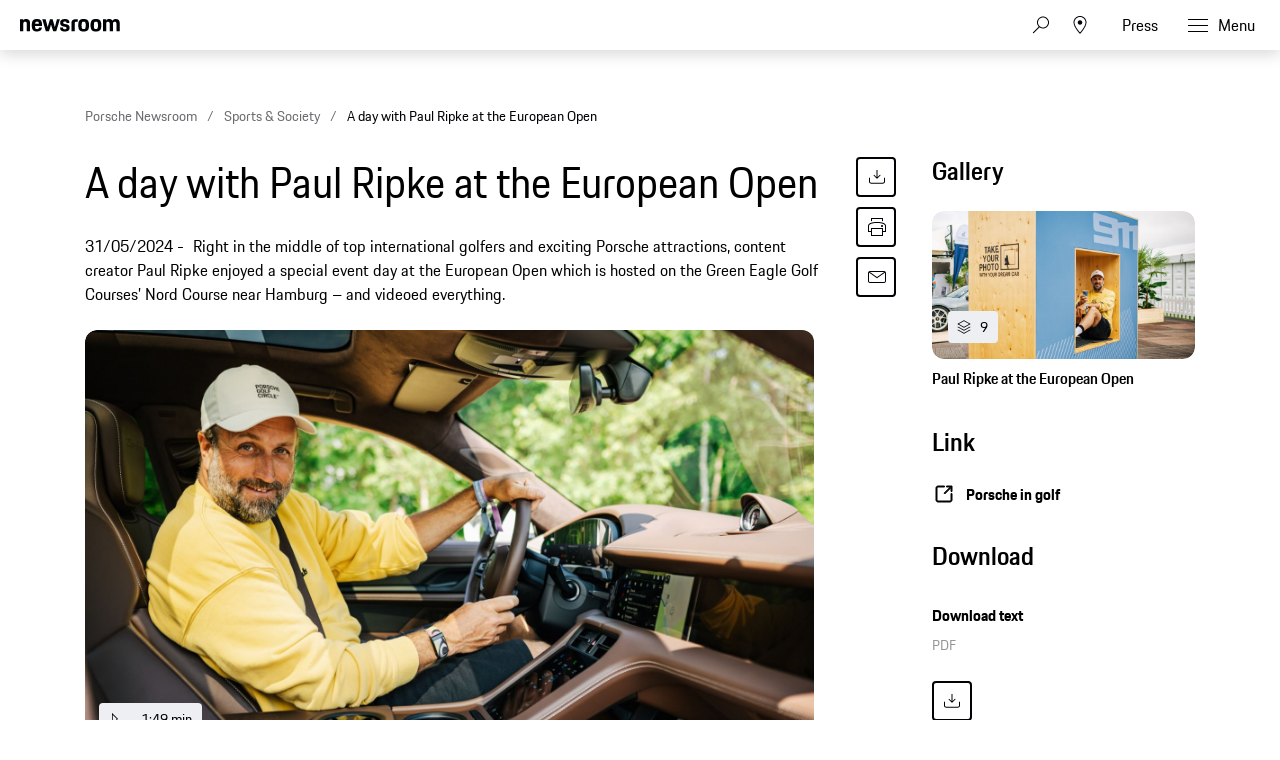

--- FILE ---
content_type: application/javascript;charset=UTF-8
request_url: https://newsroom.porsche.com/.resources/porsche-templating/js/main.min.js?c95dfc4fdc92d430b31cc04169b9366e07174fac
body_size: 190160
content:
/**
 * Copyright (c) 8.1.2026
 * porsche - Porsche Newsroom
 * @version v4.0.0
 * @license MIT
 */
!function(e,t){"use strict";"object"==typeof module&&"object"==typeof module.exports?module.exports=e.document?t(e,!0):function(e){if(!e.document)throw new Error("jQuery requires a window with a document");return t(e)}:t(e)}("undefined"!=typeof window?window:this,function(e,t){"use strict";function i(e,t,i){var n,a,s=(i=i||he).createElement("script");if(s.text=e,t)for(n in de)(a=t[n]||t.getAttribute&&t.getAttribute(n))&&s.setAttribute(n,a);i.head.appendChild(s).parentNode.removeChild(s)}function n(e){return null==e?e+"":"object"==typeof e||"function"==typeof e?ne[ae.call(e)]||"object":typeof e}function a(e){var t=!!e&&"length"in e&&e.length,i=n(e);return!ce(e)&&!ue(e)&&("array"===i||0===t||"number"==typeof t&&0<t&&t-1 in e)}function s(e,t){return e.nodeName&&e.nodeName.toLowerCase()===t.toLowerCase()}function o(e,t){return t?"\0"===e?"�":e.slice(0,-1)+"\\"+e.charCodeAt(e.length-1).toString(16)+" ":"\\"+e}function r(e,t,i){return ce(t)?me.grep(e,function(e,n){return!!t.call(e,n,e)!==i}):t.nodeType?me.grep(e,function(e){return e===t!==i}):"string"!=typeof t?me.grep(e,function(e){return-1<ie.call(t,e)!==i}):me.filter(t,e,i)}function l(e,t){for(;(e=e[t])&&1!==e.nodeType;);return e}function c(e){return e}function u(e){throw e}function h(e,t,i,n){var a;try{e&&ce(a=e.promise)?a.call(e).done(t).fail(i):e&&ce(a=e.then)?a.call(e,t,i):t.apply(void 0,[e].slice(n))}catch(e){i.apply(void 0,[e])}}function d(){he.removeEventListener("DOMContentLoaded",d),e.removeEventListener("load",d),me.ready()}function p(e,t){return t.toUpperCase()}function f(e){return e.replace($e,"ms-").replace(ze,p)}function m(){this.expando=me.expando+m.uid++}function g(e,t,i){var n,a;if(void 0===i&&1===e.nodeType)if(n="data-"+t.replace(Fe,"-$&").toLowerCase(),"string"==typeof(i=e.getAttribute(n))){try{i="true"===(a=i)||"false"!==a&&("null"===a?null:a===+a+""?+a:Be.test(a)?JSON.parse(a):a)}catch(e){}Re.set(e,t,i)}else i=void 0;return i}function v(e,t,i,n){var a,s,o=20,r=n?function(){return n.cur()}:function(){return me.css(e,t,"")},l=r(),c=i&&i[3]||(me.cssNumber[t]?"":"px"),u=e.nodeType&&(me.cssNumber[t]||"px"!==c&&+l)&&Ve.exec(me.css(e,t));if(u&&u[3]!==c){for(l/=2,c=c||u[3],u=+l||1;o--;)me.style(e,t,u+c),(1-s)*(1-(s=r()/l||.5))<=0&&(o=0),u/=s;u*=2,me.style(e,t,u+c),i=i||[]}return i&&(u=+u||+l||0,a=i[1]?u+(i[1]+1)*i[2]:+i[2],n&&(n.unit=c,n.start=u,n.end=a)),a}function y(e,t){for(var i,n,a,s,o,r,l,c=[],u=0,h=e.length;u<h;u++)(n=e[u]).style&&(i=n.style.display,t?("none"===i&&(c[u]=We.get(n,"display")||null,c[u]||(n.style.display="")),""===n.style.display&&Xe(n)&&(c[u]=(l=o=s=void 0,o=(a=n).ownerDocument,r=a.nodeName,(l=Ze[r])||(s=o.body.appendChild(o.createElement(r)),l=me.css(s,"display"),s.parentNode.removeChild(s),"none"===l&&(l="block"),Ze[r]=l)))):"none"!==i&&(c[u]="none",We.set(n,"display",i)));for(u=0;u<h;u++)null!=c[u]&&(e[u].style.display=c[u]);return e}function b(e,t){var i;return i=void 0!==e.getElementsByTagName?e.getElementsByTagName(t||"*"):void 0!==e.querySelectorAll?e.querySelectorAll(t||"*"):[],void 0===t||t&&s(e,t)?me.merge([e],i):i}function w(e,t){for(var i=0,n=e.length;i<n;i++)We.set(e[i],"globalEval",!t||We.get(t[i],"globalEval"))}function x(e,t,i,a,s){for(var o,r,l,c,u,h,d=t.createDocumentFragment(),p=[],f=0,m=e.length;f<m;f++)if((o=e[f])||0===o)if("object"===n(o))me.merge(p,o.nodeType?[o]:o);else if(nt.test(o)){for(r=r||d.appendChild(t.createElement("div")),l=(et.exec(o)||["",""])[1].toLowerCase(),c=it[l]||it._default,r.innerHTML=c[1]+me.htmlPrefilter(o)+c[2],h=c[0];h--;)r=r.lastChild;me.merge(p,r.childNodes),(r=d.firstChild).textContent=""}else p.push(t.createTextNode(o));for(d.textContent="",f=0;o=p[f++];)if(a&&-1<me.inArray(o,a))s&&s.push(o);else if(u=Ge(o),r=b(d.appendChild(o),"script"),u&&w(r),i)for(h=0;o=r[h++];)tt.test(o.type||"")&&i.push(o);return d}function C(){return!0}function _(){return!1}function T(e,t,i,n,a,s){var o,r;if("object"==typeof t){for(r in"string"!=typeof i&&(n=n||i,i=void 0),t)T(e,r,i,n,t[r],s);return e}if(null==n&&null==a?(a=i,n=i=void 0):null==a&&("string"==typeof i?(a=n,n=void 0):(a=n,n=i,i=void 0)),!1===a)a=_;else if(!a)return e;return 1===s&&(o=a,(a=function(e){return me().off(e),o.apply(this,arguments)}).guid=o.guid||(o.guid=me.guid++)),e.each(function(){me.event.add(this,t,a,n,i)})}function k(e,t,i){i?(We.set(e,t,!1),me.event.add(e,t,{namespace:!1,handler:function(e){var i,n=We.get(this,t);if(1&e.isTrigger&&this[t]){if(n)(me.event.special[t]||{}).delegateType&&e.stopPropagation();else if(n=J.call(arguments),We.set(this,t,n),this[t](),i=We.get(this,t),We.set(this,t,!1),n!==i)return e.stopImmediatePropagation(),e.preventDefault(),i}else n&&(We.set(this,t,me.event.trigger(n[0],n.slice(1),this)),e.stopPropagation(),e.isImmediatePropagationStopped=C)}})):void 0===We.get(e,t)&&me.event.add(e,t,C)}function L(e,t){return s(e,"table")&&s(11!==t.nodeType?t:t.firstChild,"tr")&&me(e).children("tbody")[0]||e}function E(e){return e.type=(null!==e.getAttribute("type"))+"/"+e.type,e}function S(e){return"true/"===(e.type||"").slice(0,5)?e.type=e.type.slice(5):e.removeAttribute("type"),e}function M(e,t){var i,n,a,s,o,r;if(1===t.nodeType){if(We.hasData(e)&&(r=We.get(e).events))for(a in We.remove(t,"handle events"),r)for(i=0,n=r[a].length;i<n;i++)me.event.add(t,a,r[a][i]);Re.hasData(e)&&(s=Re.access(e),o=me.extend({},s),Re.set(t,o))}}function D(e,t,n,a){t=ee(t);var s,o,r,l,c,u,h=0,d=e.length,p=d-1,f=t[0],m=ce(f);if(m||1<d&&"string"==typeof f&&!le.checkClone&&ot.test(f))return e.each(function(i){var s=e.eq(i);m&&(t[0]=f.call(this,i,s.html())),D(s,t,n,a)});if(d&&(o=(s=x(t,e[0].ownerDocument,!1,e,a)).firstChild,1===s.childNodes.length&&(s=o),o||a)){for(l=(r=me.map(b(s,"script"),E)).length;h<d;h++)c=s,h!==p&&(c=me.clone(c,!0,!0),l&&me.merge(r,b(c,"script"))),n.call(e[h],c,h);if(l)for(u=r[r.length-1].ownerDocument,me.map(r,S),h=0;h<l;h++)c=r[h],tt.test(c.type||"")&&!We.access(c,"globalEval")&&me.contains(u,c)&&(c.src&&"module"!==(c.type||"").toLowerCase()?me._evalUrl&&!c.noModule&&me._evalUrl(c.src,{nonce:c.nonce||c.getAttribute("nonce")},u):i(c.textContent.replace(rt,""),c,u))}return e}function P(e,t,i){for(var n,a=t?me.filter(t,e):e,s=0;null!=(n=a[s]);s++)i||1!==n.nodeType||me.cleanData(b(n)),n.parentNode&&(i&&Ge(n)&&w(b(n,"script")),n.parentNode.removeChild(n));return e}function I(e,t,i){var n,a,s,o,r=ct.test(t),l=e.style;return(i=i||ut(e))&&(o=i.getPropertyValue(t)||i[t],r&&o&&(o=o.replace(we,"$1")||void 0),""!==o||Ge(e)||(o=me.style(e,t)),!le.pixelBoxStyles()&&lt.test(o)&&dt.test(t)&&(n=l.width,a=l.minWidth,s=l.maxWidth,l.minWidth=l.maxWidth=l.width=o,o=i.width,l.width=n,l.minWidth=a,l.maxWidth=s)),void 0!==o?o+"":o}function N(e,t){return{get:function(){if(!e())return(this.get=t).apply(this,arguments);delete this.get}}}function H(e){return me.cssProps[e]||mt[e]||(e in ft?e:mt[e]=function(e){for(var t=e[0].toUpperCase()+e.slice(1),i=pt.length;i--;)if((e=pt[i]+t)in ft)return e}(e)||e)}function A(e,t,i){var n=Ve.exec(t);return n?Math.max(0,n[2]-(i||0))+(n[3]||"px"):t}function $(e,t,i,n,a,s){var o="width"===t?1:0,r=0,l=0,c=0;if(i===(n?"border":"content"))return 0;for(;o<4;o+=2)"margin"===i&&(c+=me.css(e,i+Ue[o],!0,a)),n?("content"===i&&(l-=me.css(e,"padding"+Ue[o],!0,a)),"margin"!==i&&(l-=me.css(e,"border"+Ue[o]+"Width",!0,a))):(l+=me.css(e,"padding"+Ue[o],!0,a),"padding"!==i?l+=me.css(e,"border"+Ue[o]+"Width",!0,a):r+=me.css(e,"border"+Ue[o]+"Width",!0,a));return!n&&0<=s&&(l+=Math.max(0,Math.ceil(e["offset"+t[0].toUpperCase()+t.slice(1)]-s-l-r-.5))||0),l+c}function z(e,t,i){var n=ut(e),a=(!le.boxSizingReliable()||i)&&"border-box"===me.css(e,"boxSizing",!1,n),o=a,r=I(e,t,n),l="offset"+t[0].toUpperCase()+t.slice(1);if(lt.test(r)){if(!i)return r;r="auto"}return(!le.boxSizingReliable()&&a||!le.reliableTrDimensions()&&s(e,"tr")||"auto"===r||!parseFloat(r)&&"inline"===me.css(e,"display",!1,n))&&e.getClientRects().length&&(a="border-box"===me.css(e,"boxSizing",!1,n),(o=l in e)&&(r=e[l])),(r=parseFloat(r)||0)+$(e,t,i||(a?"border":"content"),o,n,r)+"px"}function O(e,t,i,n,a){return new O.prototype.init(e,t,i,n,a)}function W(){wt&&(!1===he.hidden&&e.requestAnimationFrame?e.requestAnimationFrame(W):e.setTimeout(W,me.fx.interval),me.fx.tick())}function R(){return e.setTimeout(function(){bt=void 0}),bt=Date.now()}function B(e,t){var i,n=0,a={height:e};for(t=t?1:0;n<4;n+=2-t)a["margin"+(i=Ue[n])]=a["padding"+i]=e;return t&&(a.opacity=a.width=e),a}function F(e,t,i){for(var n,a=(j.tweeners[t]||[]).concat(j.tweeners["*"]),s=0,o=a.length;s<o;s++)if(n=a[s].call(i,t,e))return n}function j(e,t,i){var n,a,s=0,o=j.prefilters.length,r=me.Deferred().always(function(){delete l.elem}),l=function(){if(a)return!1;for(var t=bt||R(),i=Math.max(0,c.startTime+c.duration-t),n=1-(i/c.duration||0),s=0,o=c.tweens.length;s<o;s++)c.tweens[s].run(n);return r.notifyWith(e,[c,n,i]),n<1&&o?i:(o||r.notifyWith(e,[c,1,0]),r.resolveWith(e,[c]),!1)},c=r.promise({elem:e,props:me.extend({},t),opts:me.extend(!0,{specialEasing:{},easing:me.easing._default},i),originalProperties:t,originalOptions:i,startTime:bt||R(),duration:i.duration,tweens:[],createTween:function(t,i){var n=me.Tween(e,c.opts,t,i,c.opts.specialEasing[t]||c.opts.easing);return c.tweens.push(n),n},stop:function(t){var i=0,n=t?c.tweens.length:0;if(a)return this;for(a=!0;i<n;i++)c.tweens[i].run(1);return t?(r.notifyWith(e,[c,1,0]),r.resolveWith(e,[c,t])):r.rejectWith(e,[c,t]),this}}),u=c.props;for((!function(e,t){var i,n,a,s,o;for(i in e)if(a=t[n=f(i)],s=e[i],Array.isArray(s)&&(a=s[1],s=e[i]=s[0]),i!==n&&(e[n]=s,delete e[i]),(o=me.cssHooks[n])&&"expand"in o)for(i in s=o.expand(s),delete e[n],s)i in e||(e[i]=s[i],t[i]=a);else t[n]=a}(u,c.opts.specialEasing));s<o;s++)if(n=j.prefilters[s].call(c,e,u,c.opts))return ce(n.stop)&&(me._queueHooks(c.elem,c.opts.queue).stop=n.stop.bind(n)),n;return me.map(u,F,c),ce(c.opts.start)&&c.opts.start.call(e,c),c.progress(c.opts.progress).done(c.opts.done,c.opts.complete).fail(c.opts.fail).always(c.opts.always),me.fx.timer(me.extend(l,{elem:e,anim:c,queue:c.opts.queue})),c}function V(e){return(e.match(Ie)||[]).join(" ")}function U(e){return e.getAttribute&&e.getAttribute("class")||""}function q(e){return Array.isArray(e)?e:"string"==typeof e&&e.match(Ie)||[]}function G(e,t,i,a){var s;if(Array.isArray(t))me.each(t,function(t,n){i||At.test(e)?a(e,n):G(e+"["+("object"==typeof n&&null!=n?t:"")+"]",n,i,a)});else if(i||"object"!==n(t))a(e,t);else for(s in t)G(e+"["+s+"]",t[s],i,a)}function Y(e){return function(t,i){"string"!=typeof t&&(i=t,t="*");var n,a=0,s=t.toLowerCase().match(Ie)||[];if(ce(i))for(;n=s[a++];)"+"===n[0]?(n=n.slice(1)||"*",(e[n]=e[n]||[]).unshift(i)):(e[n]=e[n]||[]).push(i)}}function X(e,t,i,n){function a(r){var l;return s[r]=!0,me.each(e[r]||[],function(e,r){var c=r(t,i,n);return"string"!=typeof c||o||s[c]?o?!(l=c):void 0:(t.dataTypes.unshift(c),a(c),!1)}),l}var s={},o=e===qt;return a(t.dataTypes[0])||!s["*"]&&a("*")}function Z(e,t){var i,n,a=me.ajaxSettings.flatOptions||{};for(i in t)void 0!==t[i]&&((a[i]?e:n||(n={}))[i]=t[i]);return n&&me.extend(!0,e,n),e}var K=[],Q=Object.getPrototypeOf,J=K.slice,ee=K.flat?function(e){return K.flat.call(e)}:function(e){return K.concat.apply([],e)},te=K.push,ie=K.indexOf,ne={},ae=ne.toString,se=ne.hasOwnProperty,oe=se.toString,re=oe.call(Object),le={},ce=function(e){return"function"==typeof e&&"number"!=typeof e.nodeType&&"function"!=typeof e.item},ue=function(e){return null!=e&&e===e.window},he=e.document,de={type:!0,src:!0,nonce:!0,noModule:!0},pe="3.7.1",fe=/HTML$/i,me=function(e,t){return new me.fn.init(e,t)};me.fn=me.prototype={jquery:pe,constructor:me,length:0,toArray:function(){return J.call(this)},get:function(e){return null==e?J.call(this):e<0?this[e+this.length]:this[e]},pushStack:function(e){var t=me.merge(this.constructor(),e);return t.prevObject=this,t},each:function(e){return me.each(this,e)},map:function(e){return this.pushStack(me.map(this,function(t,i){return e.call(t,i,t)}))},slice:function(){return this.pushStack(J.apply(this,arguments))},first:function(){return this.eq(0)},last:function(){return this.eq(-1)},even:function(){return this.pushStack(me.grep(this,function(e,t){return(t+1)%2}))},odd:function(){return this.pushStack(me.grep(this,function(e,t){return t%2}))},eq:function(e){var t=this.length,i=+e+(e<0?t:0);return this.pushStack(0<=i&&i<t?[this[i]]:[])},end:function(){return this.prevObject||this.constructor()},push:te,sort:K.sort,splice:K.splice},me.extend=me.fn.extend=function(){var e,t,i,n,a,s,o=arguments[0]||{},r=1,l=arguments.length,c=!1;for("boolean"==typeof o&&(c=o,o=arguments[r]||{},r++),"object"==typeof o||ce(o)||(o={}),r===l&&(o=this,r--);r<l;r++)if(null!=(e=arguments[r]))for(t in e)n=e[t],"__proto__"!==t&&o!==n&&(c&&n&&(me.isPlainObject(n)||(a=Array.isArray(n)))?(i=o[t],s=a&&!Array.isArray(i)?[]:a||me.isPlainObject(i)?i:{},a=!1,o[t]=me.extend(c,s,n)):void 0!==n&&(o[t]=n));return o},me.extend({expando:"jQuery"+(pe+Math.random()).replace(/\D/g,""),isReady:!0,error:function(e){throw new Error(e)},noop:function(){},isPlainObject:function(e){var t,i;return!(!e||"[object Object]"!==ae.call(e)||(t=Q(e))&&("function"!=typeof(i=se.call(t,"constructor")&&t.constructor)||oe.call(i)!==re))},isEmptyObject:function(e){var t;for(t in e)return!1;return!0},globalEval:function(e,t,n){i(e,{nonce:t&&t.nonce},n)},each:function(e,t){var i,n=0;if(a(e))for(i=e.length;n<i&&!1!==t.call(e[n],n,e[n]);n++);else for(n in e)if(!1===t.call(e[n],n,e[n]))break;return e},text:function(e){var t,i="",n=0,a=e.nodeType;if(!a)for(;t=e[n++];)i+=me.text(t);return 1===a||11===a?e.textContent:9===a?e.documentElement.textContent:3===a||4===a?e.nodeValue:i},makeArray:function(e,t){var i=t||[];return null!=e&&(a(Object(e))?me.merge(i,"string"==typeof e?[e]:e):te.call(i,e)),i},inArray:function(e,t,i){return null==t?-1:ie.call(t,e,i)},isXMLDoc:function(e){var t=e&&e.namespaceURI,i=e&&(e.ownerDocument||e).documentElement;return!fe.test(t||i&&i.nodeName||"HTML")},merge:function(e,t){for(var i=+t.length,n=0,a=e.length;n<i;n++)e[a++]=t[n];return e.length=a,e},grep:function(e,t,i){for(var n=[],a=0,s=e.length,o=!i;a<s;a++)!t(e[a],a)!==o&&n.push(e[a]);return n},map:function(e,t,i){var n,s,o=0,r=[];if(a(e))for(n=e.length;o<n;o++)null!=(s=t(e[o],o,i))&&r.push(s);else for(o in e)null!=(s=t(e[o],o,i))&&r.push(s);return ee(r)},guid:1,support:le}),"function"==typeof Symbol&&(me.fn[Symbol.iterator]=K[Symbol.iterator]),me.each("Boolean Number String Function Array Date RegExp Object Error Symbol".split(" "),function(e,t){ne["[object "+t+"]"]=t.toLowerCase()});var ge=K.pop,ve=K.sort,ye=K.splice,be="[\\x20\\t\\r\\n\\f]",we=new RegExp("^"+be+"+|((?:^|[^\\\\])(?:\\\\.)*)"+be+"+$","g");me.contains=function(e,t){var i=t&&t.parentNode;return e===i||!(!i||1!==i.nodeType||!(e.contains?e.contains(i):e.compareDocumentPosition&&16&e.compareDocumentPosition(i)))};var xe=/([\0-\x1f\x7f]|^-?\d)|^-$|[^\x80-\uFFFF\w-]/g;me.escapeSelector=function(e){return(e+"").replace(xe,o)};var Ce=he,_e=te;!function(){function t(e,i,n,a){var s,o,r,u,p,f,m,g=i&&i.ownerDocument,v=i?i.nodeType:9;if(n=n||[],"string"!=typeof e||!e||1!==v&&9!==v&&11!==v)return n;if(!a&&(c(i),i=i||k,E)){if(11!==v&&(p=ee.exec(e)))if(s=p[1]){if(9===v){if(!(r=i.getElementById(s)))return n;if(r.id===s)return D.call(n,r),n}else if(g&&(r=g.getElementById(s))&&t.contains(i,r)&&r.id===s)return D.call(n,r),n}else{if(p[2])return D.apply(n,i.getElementsByTagName(e)),n;if((s=p[3])&&i.getElementsByClassName)return D.apply(n,i.getElementsByClassName(s)),n}if(!(z[e+" "]||S&&S.test(e))){if(m=e,g=i,1===v&&(q.test(e)||U.test(e))){for((g=te.test(e)&&l(i.parentNode)||i)==i&&le.scope||((u=i.getAttribute("id"))?u=me.escapeSelector(u):i.setAttribute("id",u=P)),o=(f=h(e)).length;o--;)f[o]=(u?"#"+u:":scope")+" "+d(f[o]);m=f.join(",")}try{return D.apply(n,g.querySelectorAll(m)),n}catch(i){z(e,!0)}finally{u===P&&i.removeAttribute("id")}}}return b(e.replace(we,"$1"),i,n,a)}function i(){var e=[];return function t(i,n){return e.push(i+" ")>x.cacheLength&&delete t[e.shift()],t[i+" "]=n}}function n(e){return e[P]=!0,e}function a(e){var t=k.createElement("fieldset");try{return!!e(t)}catch(e){return!1}finally{t.parentNode&&t.parentNode.removeChild(t),t=null}}function o(e){return function(t){return"form"in t?t.parentNode&&!1===t.disabled?"label"in t?"label"in t.parentNode?t.parentNode.disabled===e:t.disabled===e:t.isDisabled===e||t.isDisabled!==!e&&re(t)===e:t.disabled===e:"label"in t&&t.disabled===e}}function r(e){return n(function(t){return t=+t,n(function(i,n){for(var a,s=e([],i.length,t),o=s.length;o--;)i[a=s[o]]&&(i[a]=!(n[a]=i[a]))})})}function l(e){return e&&void 0!==e.getElementsByTagName&&e}function c(e){var i,n=e?e.ownerDocument||e:Ce;return n!=k&&9===n.nodeType&&n.documentElement&&(L=(k=n).documentElement,E=!me.isXMLDoc(k),M=L.matches||L.webkitMatchesSelector||L.msMatchesSelector,L.msMatchesSelector&&Ce!=k&&(i=k.defaultView)&&i.top!==i&&i.addEventListener("unload",oe),le.getById=a(function(e){return L.appendChild(e).id=me.expando,!k.getElementsByName||!k.getElementsByName(me.expando).length}),le.disconnectedMatch=a(function(e){return M.call(e,"*")}),le.scope=a(function(){return k.querySelectorAll(":scope")}),le.cssHas=a(function(){try{return k.querySelector(":has(*,:jqfake)"),!1}catch(e){return!0}}),le.getById?(x.filter.ID=function(e){var t=e.replace(ne,ae);return function(e){return e.getAttribute("id")===t}},x.find.ID=function(e,t){if(void 0!==t.getElementById&&E){var i=t.getElementById(e);return i?[i]:[]}}):(x.filter.ID=function(e){var t=e.replace(ne,ae);return function(e){var i=void 0!==e.getAttributeNode&&e.getAttributeNode("id");return i&&i.value===t}},x.find.ID=function(e,t){if(void 0!==t.getElementById&&E){var i,n,a,s=t.getElementById(e);if(s){if((i=s.getAttributeNode("id"))&&i.value===e)return[s];for(a=t.getElementsByName(e),n=0;s=a[n++];)if((i=s.getAttributeNode("id"))&&i.value===e)return[s]}return[]}}),x.find.TAG=function(e,t){return void 0!==t.getElementsByTagName?t.getElementsByTagName(e):t.querySelectorAll(e)},x.find.CLASS=function(e,t){if(void 0!==t.getElementsByClassName&&E)return t.getElementsByClassName(e)},S=[],a(function(e){var t;L.appendChild(e).innerHTML="<a id='"+P+"' href='' disabled='disabled'></a><select id='"+P+"-\r\\' disabled='disabled'><option selected=''></option></select>",e.querySelectorAll("[selected]").length||S.push("\\["+be+"*(?:value|"+W+")"),e.querySelectorAll("[id~="+P+"-]").length||S.push("~="),e.querySelectorAll("a#"+P+"+*").length||S.push(".#.+[+~]"),e.querySelectorAll(":checked").length||S.push(":checked"),(t=k.createElement("input")).setAttribute("type","hidden"),e.appendChild(t).setAttribute("name","D"),L.appendChild(e).disabled=!0,2!==e.querySelectorAll(":disabled").length&&S.push(":enabled",":disabled"),(t=k.createElement("input")).setAttribute("name",""),e.appendChild(t),e.querySelectorAll("[name='']").length||S.push("\\["+be+"*name"+be+"*="+be+"*(?:''|\"\")")}),le.cssHas||S.push(":has"),S=S.length&&new RegExp(S.join("|")),O=function(e,i){if(e===i)return T=!0,0;var n=!e.compareDocumentPosition-!i.compareDocumentPosition;return n||(1&(n=(e.ownerDocument||e)==(i.ownerDocument||i)?e.compareDocumentPosition(i):1)||!le.sortDetached&&i.compareDocumentPosition(e)===n?e===k||e.ownerDocument==Ce&&t.contains(Ce,e)?-1:i===k||i.ownerDocument==Ce&&t.contains(Ce,i)?1:_?ie.call(_,e)-ie.call(_,i):0:4&n?-1:1)}),k}function u(){}function h(e,i){var n,a,s,o,r,l,c,u=A[e+" "];if(u)return i?0:u.slice(0);for(r=e,l=[],c=x.preFilter;r;){for(o in n&&!(a=V.exec(r))||(a&&(r=r.slice(a[0].length)||r),l.push(s=[])),n=!1,(a=U.exec(r))&&(n=a.shift(),s.push({value:n,type:a[0].replace(we," ")}),r=r.slice(n.length)),x.filter)!(a=X[o].exec(r))||c[o]&&!(a=c[o](a))||(n=a.shift(),s.push({value:n,type:o,matches:a}),r=r.slice(n.length));if(!n)break}return i?r.length:r?t.error(e):A(e,l).slice(0)}function d(e){for(var t=0,i=e.length,n="";t<i;t++)n+=e[t].value;return n}function p(e,t,i){var n=t.dir,a=t.next,o=a||n,r=i&&"parentNode"===o,l=N++;return t.first?function(t,i,a){for(;t=t[n];)if(1===t.nodeType||r)return e(t,i,a);return!1}:function(t,i,c){var u,h,d=[I,l];if(c){for(;t=t[n];)if((1===t.nodeType||r)&&e(t,i,c))return!0}else for(;t=t[n];)if(1===t.nodeType||r)if(h=t[P]||(t[P]={}),a&&s(t,a))t=t[n]||t;else{if((u=h[o])&&u[0]===I&&u[1]===l)return d[2]=u[2];if((h[o]=d)[2]=e(t,i,c))return!0}return!1}}function f(e){return 1<e.length?function(t,i,n){for(var a=e.length;a--;)if(!e[a](t,i,n))return!1;return!0}:e[0]}function m(e,t,i,n,a){for(var s,o=[],r=0,l=e.length,c=null!=t;r<l;r++)(s=e[r])&&(i&&!i(s,n,a)||(o.push(s),c&&t.push(r)));return o}function g(e,i,a,s,o,r){return s&&!s[P]&&(s=g(s)),o&&!o[P]&&(o=g(o,r)),n(function(n,r,l,c){var u,h,d,p,f=[],g=[],v=r.length,y=n||function(e,i,n){for(var a=0,s=i.length;a<s;a++)t(e,i[a],n);return n}(i||"*",l.nodeType?[l]:l,[]),b=!e||!n&&i?y:m(y,f,e,l,c);if(a?a(b,p=o||(n?e:v||s)?[]:r,l,c):p=b,s)for(u=m(p,g),s(u,[],l,c),h=u.length;h--;)(d=u[h])&&(p[g[h]]=!(b[g[h]]=d));if(n){if(o||e){if(o){for(u=[],h=p.length;h--;)(d=p[h])&&u.push(b[h]=d);o(null,p=[],u,c)}for(h=p.length;h--;)(d=p[h])&&-1<(u=o?ie.call(n,d):f[h])&&(n[u]=!(r[u]=d))}}else p=m(p===r?p.splice(v,p.length):p),o?o(null,r,p,c):D.apply(r,p)})}function v(e){for(var t,i,n,a=e.length,s=x.relative[e[0].type],o=s||x.relative[" "],r=s?1:0,l=p(function(e){return e===t},o,!0),c=p(function(e){return-1<ie.call(t,e)},o,!0),u=[function(e,i,n){var a=!s&&(n||i!=C)||((t=i).nodeType?l(e,i,n):c(e,i,n));return t=null,a}];r<a;r++)if(i=x.relative[e[r].type])u=[p(f(u),i)];else{if((i=x.filter[e[r].type].apply(null,e[r].matches))[P]){for(n=++r;n<a&&!x.relative[e[n].type];n++);return g(1<r&&f(u),1<r&&d(e.slice(0,r-1).concat({value:" "===e[r-2].type?"*":""})).replace(we,"$1"),i,r<n&&v(e.slice(r,n)),n<a&&v(e=e.slice(n)),n<a&&d(e))}u.push(i)}return f(u)}function y(e,t){var i,a,s,o,r,l,u=[],d=[],p=$[e+" "];if(!p){for(t||(t=h(e)),i=t.length;i--;)(p=v(t[i]))[P]?u.push(p):d.push(p);(p=$(e,(a=d,o=0<(s=u).length,r=0<a.length,l=function(e,t,i,n,l){var u,h,d,p=0,f="0",g=e&&[],v=[],y=C,b=e||r&&x.find.TAG("*",l),w=I+=null==y?1:Math.random()||.1,_=b.length;for(l&&(C=t==k||t||l);f!==_&&null!=(u=b[f]);f++){if(r&&u){for(h=0,t||u.ownerDocument==k||(c(u),i=!E);d=a[h++];)if(d(u,t||k,i)){D.call(n,u);break}l&&(I=w)}o&&((u=!d&&u)&&p--,e&&g.push(u))}if(p+=f,o&&f!==p){for(h=0;d=s[h++];)d(g,v,t,i);if(e){if(0<p)for(;f--;)g[f]||v[f]||(v[f]=ge.call(n));v=m(v)}D.apply(n,v),l&&!e&&0<v.length&&1<p+s.length&&me.uniqueSort(n)}return l&&(I=w,C=y),g},o?n(l):l))).selector=e}return p}function b(e,t,i,n){var a,s,o,r,c,u="function"==typeof e&&e,p=!n&&h(e=u.selector||e);if(i=i||[],1===p.length){if(2<(s=p[0]=p[0].slice(0)).length&&"ID"===(o=s[0]).type&&9===t.nodeType&&E&&x.relative[s[1].type]){if(!(t=(x.find.ID(o.matches[0].replace(ne,ae),t)||[])[0]))return i;u&&(t=t.parentNode),e=e.slice(s.shift().value.length)}for(a=X.needsContext.test(e)?0:s.length;a--&&(o=s[a],!x.relative[r=o.type]);)if((c=x.find[r])&&(n=c(o.matches[0].replace(ne,ae),te.test(s[0].type)&&l(t.parentNode)||t))){if(s.splice(a,1),!(e=n.length&&d(s)))return D.apply(i,n),i;break}}return(u||y(e,p))(n,t,!E,i,!t||te.test(e)&&l(t.parentNode)||t),i}var w,x,C,_,T,k,L,E,S,M,D=_e,P=me.expando,I=0,N=0,H=i(),A=i(),$=i(),z=i(),O=function(e,t){return e===t&&(T=!0),0},W="checked|selected|async|autofocus|autoplay|controls|defer|disabled|hidden|ismap|loop|multiple|open|readonly|required|scoped",R="(?:\\\\[\\da-fA-F]{1,6}"+be+"?|\\\\[^\\r\\n\\f]|[\\w-]|[^\0-\\x7f])+",B="\\["+be+"*("+R+")(?:"+be+"*([*^$|!~]?=)"+be+"*(?:'((?:\\\\.|[^\\\\'])*)'|\"((?:\\\\.|[^\\\\\"])*)\"|("+R+"))|)"+be+"*\\]",F=":("+R+")(?:\\((('((?:\\\\.|[^\\\\'])*)'|\"((?:\\\\.|[^\\\\\"])*)\")|((?:\\\\.|[^\\\\()[\\]]|"+B+")*)|.*)\\)|)",j=new RegExp(be+"+","g"),V=new RegExp("^"+be+"*,"+be+"*"),U=new RegExp("^"+be+"*([>+~]|"+be+")"+be+"*"),q=new RegExp(be+"|>"),G=new RegExp(F),Y=new RegExp("^"+R+"$"),X={ID:new RegExp("^#("+R+")"),CLASS:new RegExp("^\\.("+R+")"),TAG:new RegExp("^("+R+"|[*])"),ATTR:new RegExp("^"+B),PSEUDO:new RegExp("^"+F),CHILD:new RegExp("^:(only|first|last|nth|nth-last)-(child|of-type)(?:\\("+be+"*(even|odd|(([+-]|)(\\d*)n|)"+be+"*(?:([+-]|)"+be+"*(\\d+)|))"+be+"*\\)|)","i"),bool:new RegExp("^(?:"+W+")$","i"),needsContext:new RegExp("^"+be+"*[>+~]|:(even|odd|eq|gt|lt|nth|first|last)(?:\\("+be+"*((?:-\\d)?\\d*)"+be+"*\\)|)(?=[^-]|$)","i")},Z=/^(?:input|select|textarea|button)$/i,Q=/^h\d$/i,ee=/^(?:#([\w-]+)|(\w+)|\.([\w-]+))$/,te=/[+~]/,ne=new RegExp("\\\\[\\da-fA-F]{1,6}"+be+"?|\\\\([^\\r\\n\\f])","g"),ae=function(e,t){var i="0x"+e.slice(1)-65536;return t||(i<0?String.fromCharCode(i+65536):String.fromCharCode(i>>10|55296,1023&i|56320))},oe=function(){c()},re=p(function(e){return!0===e.disabled&&s(e,"fieldset")},{dir:"parentNode",next:"legend"});try{D.apply(K=J.call(Ce.childNodes),Ce.childNodes),K[Ce.childNodes.length].nodeType}catch(w){D={apply:function(e,t){_e.apply(e,J.call(t))},call:function(e){_e.apply(e,J.call(arguments,1))}}}for(w in t.matches=function(e,i){return t(e,null,null,i)},t.matchesSelector=function(e,i){if(c(e),E&&!z[i+" "]&&(!S||!S.test(i)))try{var n=M.call(e,i);if(n||le.disconnectedMatch||e.document&&11!==e.document.nodeType)return n}catch(e){z(i,!0)}return 0<t(i,k,null,[e]).length},t.contains=function(e,t){return(e.ownerDocument||e)!=k&&c(e),me.contains(e,t)},t.attr=function(e,t){(e.ownerDocument||e)!=k&&c(e);var i=x.attrHandle[t.toLowerCase()],n=i&&se.call(x.attrHandle,t.toLowerCase())?i(e,t,!E):void 0;return void 0!==n?n:e.getAttribute(t)},t.error=function(e){throw new Error("Syntax error, unrecognized expression: "+e)},me.uniqueSort=function(e){var t,i=[],n=0,a=0;if(T=!le.sortStable,_=!le.sortStable&&J.call(e,0),ve.call(e,O),T){for(;t=e[a++];)t===e[a]&&(n=i.push(a));for(;n--;)ye.call(e,i[n],1)}return _=null,e},me.fn.uniqueSort=function(){return this.pushStack(me.uniqueSort(J.apply(this)))},(x=me.expr={cacheLength:50,createPseudo:n,match:X,attrHandle:{},find:{},relative:{">":{dir:"parentNode",first:!0}," ":{dir:"parentNode"},"+":{dir:"previousSibling",first:!0},"~":{dir:"previousSibling"}},preFilter:{ATTR:function(e){return e[1]=e[1].replace(ne,ae),e[3]=(e[3]||e[4]||e[5]||"").replace(ne,ae),"~="===e[2]&&(e[3]=" "+e[3]+" "),e.slice(0,4)},CHILD:function(e){return e[1]=e[1].toLowerCase(),"nth"===e[1].slice(0,3)?(e[3]||t.error(e[0]),e[4]=+(e[4]?e[5]+(e[6]||1):2*("even"===e[3]||"odd"===e[3])),e[5]=+(e[7]+e[8]||"odd"===e[3])):e[3]&&t.error(e[0]),e},PSEUDO:function(e){var t,i=!e[6]&&e[2];return X.CHILD.test(e[0])?null:(e[3]?e[2]=e[4]||e[5]||"":i&&G.test(i)&&(t=h(i,!0))&&(t=i.indexOf(")",i.length-t)-i.length)&&(e[0]=e[0].slice(0,t),e[2]=i.slice(0,t)),e.slice(0,3))}},filter:{TAG:function(e){var t=e.replace(ne,ae).toLowerCase();return"*"===e?function(){return!0}:function(e){return s(e,t)}},CLASS:function(e){var t=H[e+" "];return t||(t=new RegExp("(^|"+be+")"+e+"("+be+"|$)"))&&H(e,function(e){return t.test("string"==typeof e.className&&e.className||void 0!==e.getAttribute&&e.getAttribute("class")||"")})},ATTR:function(e,i,n){return function(a){var s=t.attr(a,e);return null==s?"!="===i:!i||(s+="","="===i?s===n:"!="===i?s!==n:"^="===i?n&&0===s.indexOf(n):"*="===i?n&&-1<s.indexOf(n):"$="===i?n&&s.slice(-n.length)===n:"~="===i?-1<(" "+s.replace(j," ")+" ").indexOf(n):"|="===i&&(s===n||s.slice(0,n.length+1)===n+"-"))}},CHILD:function(e,t,i,n,a){var o="nth"!==e.slice(0,3),r="last"!==e.slice(-4),l="of-type"===t;return 1===n&&0===a?function(e){return!!e.parentNode}:function(t,i,c){var u,h,d,p,f,m=o!==r?"nextSibling":"previousSibling",g=t.parentNode,v=l&&t.nodeName.toLowerCase(),y=!c&&!l,b=!1;if(g){if(o){for(;m;){for(d=t;d=d[m];)if(l?s(d,v):1===d.nodeType)return!1;f=m="only"===e&&!f&&"nextSibling"}return!0}if(f=[r?g.firstChild:g.lastChild],r&&y){for(b=(p=(u=(h=g[P]||(g[P]={}))[e]||[])[0]===I&&u[1])&&u[2],d=p&&g.childNodes[p];d=++p&&d&&d[m]||(b=p=0)||f.pop();)if(1===d.nodeType&&++b&&d===t){h[e]=[I,p,b];break}}else if(y&&(b=p=(u=(h=t[P]||(t[P]={}))[e]||[])[0]===I&&u[1]),!1===b)for(;(d=++p&&d&&d[m]||(b=p=0)||f.pop())&&((l?!s(d,v):1!==d.nodeType)||!++b||(y&&((h=d[P]||(d[P]={}))[e]=[I,b]),d!==t)););return(b-=a)===n||b%n==0&&0<=b/n}}},PSEUDO:function(e,i){var a,s=x.pseudos[e]||x.setFilters[e.toLowerCase()]||t.error("unsupported pseudo: "+e);return s[P]?s(i):1<s.length?(a=[e,e,"",i],x.setFilters.hasOwnProperty(e.toLowerCase())?n(function(e,t){for(var n,a=s(e,i),o=a.length;o--;)e[n=ie.call(e,a[o])]=!(t[n]=a[o])}):function(e){return s(e,0,a)}):s}},pseudos:{not:n(function(e){var t=[],i=[],a=y(e.replace(we,"$1"));return a[P]?n(function(e,t,i,n){for(var s,o=a(e,null,n,[]),r=e.length;r--;)(s=o[r])&&(e[r]=!(t[r]=s))}):function(e,n,s){return t[0]=e,a(t,null,s,i),t[0]=null,!i.pop()}}),has:n(function(e){return function(i){return 0<t(e,i).length}}),contains:n(function(e){return e=e.replace(ne,ae),function(t){return-1<(t.textContent||me.text(t)).indexOf(e)}}),lang:n(function(e){return Y.test(e||"")||t.error("unsupported lang: "+e),e=e.replace(ne,ae).toLowerCase(),function(t){var i;do{if(i=E?t.lang:t.getAttribute("xml:lang")||t.getAttribute("lang"))return(i=i.toLowerCase())===e||0===i.indexOf(e+"-")}while((t=t.parentNode)&&1===t.nodeType);return!1}}),target:function(t){var i=e.location&&e.location.hash;return i&&i.slice(1)===t.id},root:function(e){return e===L},focus:function(e){return e===function(){try{return k.activeElement}catch(e){}}()&&k.hasFocus()&&!!(e.type||e.href||~e.tabIndex)},enabled:o(!1),disabled:o(!0),checked:function(e){return s(e,"input")&&!!e.checked||s(e,"option")&&!!e.selected},selected:function(e){return e.parentNode&&e.parentNode.selectedIndex,!0===e.selected},empty:function(e){for(e=e.firstChild;e;e=e.nextSibling)if(e.nodeType<6)return!1;return!0},parent:function(e){return!x.pseudos.empty(e)},header:function(e){return Q.test(e.nodeName)},input:function(e){return Z.test(e.nodeName)},button:function(e){return s(e,"input")&&"button"===e.type||s(e,"button")},text:function(e){var t;return s(e,"input")&&"text"===e.type&&(null==(t=e.getAttribute("type"))||"text"===t.toLowerCase())},first:r(function(){return[0]}),last:r(function(e,t){return[t-1]}),eq:r(function(e,t,i){return[i<0?i+t:i]}),even:r(function(e,t){for(var i=0;i<t;i+=2)e.push(i);return e}),odd:r(function(e,t){for(var i=1;i<t;i+=2)e.push(i);return e}),lt:r(function(e,t,i){var n;for(n=i<0?i+t:t<i?t:i;0<=--n;)e.push(n);return e}),gt:r(function(e,t,i){for(var n=i<0?i+t:i;++n<t;)e.push(n);return e})}}).pseudos.nth=x.pseudos.eq,{radio:!0,checkbox:!0,file:!0,password:!0,image:!0})x.pseudos[w]=function(e){return function(t){return s(t,"input")&&t.type===e}}(w);for(w in{submit:!0,reset:!0})x.pseudos[w]=function(e){return function(t){return(s(t,"input")||s(t,"button"))&&t.type===e}}(w);u.prototype=x.filters=x.pseudos,x.setFilters=new u,le.sortStable=P.split("").sort(O).join("")===P,c(),le.sortDetached=a(function(e){return 1&e.compareDocumentPosition(k.createElement("fieldset"))}),me.find=t,me.expr[":"]=me.expr.pseudos,me.unique=me.uniqueSort,t.compile=y,t.select=b,t.setDocument=c,t.tokenize=h,t.escape=me.escapeSelector,t.getText=me.text,t.isXML=me.isXMLDoc,t.selectors=me.expr,t.support=me.support,t.uniqueSort=me.uniqueSort}();var Te=function(e,t,i){for(var n=[],a=void 0!==i;(e=e[t])&&9!==e.nodeType;)if(1===e.nodeType){if(a&&me(e).is(i))break;n.push(e)}return n},ke=function(e,t){for(var i=[];e;e=e.nextSibling)1===e.nodeType&&e!==t&&i.push(e);return i},Le=me.expr.match.needsContext,Ee=/^<([a-z][^\/\0>:\x20\t\r\n\f]*)[\x20\t\r\n\f]*\/?>(?:<\/\1>|)$/i;me.filter=function(e,t,i){var n=t[0];return i&&(e=":not("+e+")"),1===t.length&&1===n.nodeType?me.find.matchesSelector(n,e)?[n]:[]:me.find.matches(e,me.grep(t,function(e){return 1===e.nodeType}))},me.fn.extend({find:function(e){var t,i,n=this.length,a=this;if("string"!=typeof e)return this.pushStack(me(e).filter(function(){for(t=0;t<n;t++)if(me.contains(a[t],this))return!0}));for(i=this.pushStack([]),t=0;t<n;t++)me.find(e,a[t],i);return 1<n?me.uniqueSort(i):i},filter:function(e){return this.pushStack(r(this,e||[],!1))},not:function(e){return this.pushStack(r(this,e||[],!0))},is:function(e){return!!r(this,"string"==typeof e&&Le.test(e)?me(e):e||[],!1).length}})
;var Se,Me=/^(?:\s*(<[\w\W]+>)[^>]*|#([\w-]+))$/;(me.fn.init=function(e,t,i){var n,a;if(!e)return this;if(i=i||Se,"string"==typeof e){if(!(n="<"===e[0]&&">"===e[e.length-1]&&3<=e.length?[null,e,null]:Me.exec(e))||!n[1]&&t)return!t||t.jquery?(t||i).find(e):this.constructor(t).find(e);if(n[1]){if(t=t instanceof me?t[0]:t,me.merge(this,me.parseHTML(n[1],t&&t.nodeType?t.ownerDocument||t:he,!0)),Ee.test(n[1])&&me.isPlainObject(t))for(n in t)ce(this[n])?this[n](t[n]):this.attr(n,t[n]);return this}return(a=he.getElementById(n[2]))&&(this[0]=a,this.length=1),this}return e.nodeType?(this[0]=e,this.length=1,this):ce(e)?void 0!==i.ready?i.ready(e):e(me):me.makeArray(e,this)}).prototype=me.fn,Se=me(he);var De=/^(?:parents|prev(?:Until|All))/,Pe={children:!0,contents:!0,next:!0,prev:!0};me.fn.extend({has:function(e){var t=me(e,this),i=t.length;return this.filter(function(){for(var e=0;e<i;e++)if(me.contains(this,t[e]))return!0})},closest:function(e,t){var i,n=0,a=this.length,s=[],o="string"!=typeof e&&me(e);if(!Le.test(e))for(;n<a;n++)for(i=this[n];i&&i!==t;i=i.parentNode)if(i.nodeType<11&&(o?-1<o.index(i):1===i.nodeType&&me.find.matchesSelector(i,e))){s.push(i);break}return this.pushStack(1<s.length?me.uniqueSort(s):s)},index:function(e){return e?"string"==typeof e?ie.call(me(e),this[0]):ie.call(this,e.jquery?e[0]:e):this[0]&&this[0].parentNode?this.first().prevAll().length:-1},add:function(e,t){return this.pushStack(me.uniqueSort(me.merge(this.get(),me(e,t))))},addBack:function(e){return this.add(null==e?this.prevObject:this.prevObject.filter(e))}}),me.each({parent:function(e){var t=e.parentNode;return t&&11!==t.nodeType?t:null},parents:function(e){return Te(e,"parentNode")},parentsUntil:function(e,t,i){return Te(e,"parentNode",i)},next:function(e){return l(e,"nextSibling")},prev:function(e){return l(e,"previousSibling")},nextAll:function(e){return Te(e,"nextSibling")},prevAll:function(e){return Te(e,"previousSibling")},nextUntil:function(e,t,i){return Te(e,"nextSibling",i)},prevUntil:function(e,t,i){return Te(e,"previousSibling",i)},siblings:function(e){return ke((e.parentNode||{}).firstChild,e)},children:function(e){return ke(e.firstChild)},contents:function(e){return null!=e.contentDocument&&Q(e.contentDocument)?e.contentDocument:(s(e,"template")&&(e=e.content||e),me.merge([],e.childNodes))}},function(e,t){me.fn[e]=function(i,n){var a=me.map(this,t,i);return"Until"!==e.slice(-5)&&(n=i),n&&"string"==typeof n&&(a=me.filter(n,a)),1<this.length&&(Pe[e]||me.uniqueSort(a),De.test(e)&&a.reverse()),this.pushStack(a)}});var Ie=/[^\x20\t\r\n\f]+/g;me.Callbacks=function(e){var t,i;e="string"==typeof e?(t=e,i={},me.each(t.match(Ie)||[],function(e,t){i[t]=!0}),i):me.extend({},e);var a,s,o,r,l=[],c=[],u=-1,h=function(){for(r=r||e.once,o=a=!0;c.length;u=-1)for(s=c.shift();++u<l.length;)!1===l[u].apply(s[0],s[1])&&e.stopOnFalse&&(u=l.length,s=!1);e.memory||(s=!1),a=!1,r&&(l=s?[]:"")},d={add:function(){return l&&(s&&!a&&(u=l.length-1,c.push(s)),function t(i){me.each(i,function(i,a){ce(a)?e.unique&&d.has(a)||l.push(a):a&&a.length&&"string"!==n(a)&&t(a)})}(arguments),s&&!a&&h()),this},remove:function(){return me.each(arguments,function(e,t){for(var i;-1<(i=me.inArray(t,l,i));)l.splice(i,1),i<=u&&u--}),this},has:function(e){return e?-1<me.inArray(e,l):0<l.length},empty:function(){return l&&(l=[]),this},disable:function(){return r=c=[],l=s="",this},disabled:function(){return!l},lock:function(){return r=c=[],s||a||(l=s=""),this},locked:function(){return!!r},fireWith:function(e,t){return r||(t=[e,(t=t||[]).slice?t.slice():t],c.push(t),a||h()),this},fire:function(){return d.fireWith(this,arguments),this},fired:function(){return!!o}};return d},me.extend({Deferred:function(t){var i=[["notify","progress",me.Callbacks("memory"),me.Callbacks("memory"),2],["resolve","done",me.Callbacks("once memory"),me.Callbacks("once memory"),0,"resolved"],["reject","fail",me.Callbacks("once memory"),me.Callbacks("once memory"),1,"rejected"]],n="pending",a={state:function(){return n},always:function(){return s.done(arguments).fail(arguments),this},catch:function(e){return a.then(null,e)},pipe:function(){var e=arguments;return me.Deferred(function(t){me.each(i,function(i,n){var a=ce(e[n[4]])&&e[n[4]];s[n[1]](function(){var e=a&&a.apply(this,arguments);e&&ce(e.promise)?e.promise().progress(t.notify).done(t.resolve).fail(t.reject):t[n[0]+"With"](this,a?[e]:arguments)})}),e=null}).promise()},then:function(t,n,a){function s(t,i,n,a){return function(){var r=this,l=arguments,h=function(){var e,h;if(!(t<o)){if((e=n.apply(r,l))===i.promise())throw new TypeError("Thenable self-resolution");h=e&&("object"==typeof e||"function"==typeof e)&&e.then,ce(h)?a?h.call(e,s(o,i,c,a),s(o,i,u,a)):(o++,h.call(e,s(o,i,c,a),s(o,i,u,a),s(o,i,c,i.notifyWith))):(n!==c&&(r=void 0,l=[e]),(a||i.resolveWith)(r,l))}},d=a?h:function(){try{h()}catch(e){me.Deferred.exceptionHook&&me.Deferred.exceptionHook(e,d.error),o<=t+1&&(n!==u&&(r=void 0,l=[e]),i.rejectWith(r,l))}};t?d():(me.Deferred.getErrorHook?d.error=me.Deferred.getErrorHook():me.Deferred.getStackHook&&(d.error=me.Deferred.getStackHook()),e.setTimeout(d))}}var o=0;return me.Deferred(function(e){i[0][3].add(s(0,e,ce(a)?a:c,e.notifyWith)),i[1][3].add(s(0,e,ce(t)?t:c)),i[2][3].add(s(0,e,ce(n)?n:u))}).promise()},promise:function(e){return null!=e?me.extend(e,a):a}},s={};return me.each(i,function(e,t){var o=t[2],r=t[5];a[t[1]]=o.add,r&&o.add(function(){n=r},i[3-e][2].disable,i[3-e][3].disable,i[0][2].lock,i[0][3].lock),o.add(t[3].fire),s[t[0]]=function(){return s[t[0]+"With"](this===s?void 0:this,arguments),this},s[t[0]+"With"]=o.fireWith}),a.promise(s),t&&t.call(s,s),s},when:function(e){var t=arguments.length,i=t,n=Array(i),a=J.call(arguments),s=me.Deferred(),o=function(e){return function(i){n[e]=this,a[e]=1<arguments.length?J.call(arguments):i,--t||s.resolveWith(n,a)}};if(t<=1&&(h(e,s.done(o(i)).resolve,s.reject,!t),"pending"===s.state()||ce(a[i]&&a[i].then)))return s.then();for(;i--;)h(a[i],o(i),s.reject);return s.promise()}});var Ne=/^(Eval|Internal|Range|Reference|Syntax|Type|URI)Error$/;me.Deferred.exceptionHook=function(t,i){e.console&&e.console.warn&&t&&Ne.test(t.name)&&e.console.warn("jQuery.Deferred exception: "+t.message,t.stack,i)},me.readyException=function(t){e.setTimeout(function(){throw t})};var He=me.Deferred();me.fn.ready=function(e){return He.then(e).catch(function(e){me.readyException(e)}),this},me.extend({isReady:!1,readyWait:1,ready:function(e){(!0===e?--me.readyWait:me.isReady)||(me.isReady=!0)!==e&&0<--me.readyWait||He.resolveWith(he,[me])}}),me.ready.then=He.then,"complete"===he.readyState||"loading"!==he.readyState&&!he.documentElement.doScroll?e.setTimeout(me.ready):(he.addEventListener("DOMContentLoaded",d),e.addEventListener("load",d));var Ae=function(e,t,i,a,s,o,r){var l=0,c=e.length,u=null==i;if("object"===n(i))for(l in s=!0,i)Ae(e,t,l,i[l],!0,o,r);else if(void 0!==a&&(s=!0,ce(a)||(r=!0),u&&(r?(t.call(e,a),t=null):(u=t,t=function(e,t,i){return u.call(me(e),i)})),t))for(;l<c;l++)t(e[l],i,r?a:a.call(e[l],l,t(e[l],i)));return s?e:u?t.call(e):c?t(e[0],i):o},$e=/^-ms-/,ze=/-([a-z])/g,Oe=function(e){return 1===e.nodeType||9===e.nodeType||!+e.nodeType};m.uid=1,m.prototype={cache:function(e){var t=e[this.expando];return t||(t={},Oe(e)&&(e.nodeType?e[this.expando]=t:Object.defineProperty(e,this.expando,{value:t,configurable:!0}))),t},set:function(e,t,i){var n,a=this.cache(e);if("string"==typeof t)a[f(t)]=i;else for(n in t)a[f(n)]=t[n];return a},get:function(e,t){return void 0===t?this.cache(e):e[this.expando]&&e[this.expando][f(t)]},access:function(e,t,i){return void 0===t||t&&"string"==typeof t&&void 0===i?this.get(e,t):(this.set(e,t,i),void 0!==i?i:t)},remove:function(e,t){var i,n=e[this.expando];if(void 0!==n){if(void 0!==t){i=(t=Array.isArray(t)?t.map(f):(t=f(t))in n?[t]:t.match(Ie)||[]).length;for(;i--;)delete n[t[i]]}(void 0===t||me.isEmptyObject(n))&&(e.nodeType?e[this.expando]=void 0:delete e[this.expando])}},hasData:function(e){var t=e[this.expando];return void 0!==t&&!me.isEmptyObject(t)}};var We=new m,Re=new m,Be=/^(?:\{[\w\W]*\}|\[[\w\W]*\])$/,Fe=/[A-Z]/g;me.extend({hasData:function(e){return Re.hasData(e)||We.hasData(e)},data:function(e,t,i){return Re.access(e,t,i)},removeData:function(e,t){Re.remove(e,t)},_data:function(e,t,i){return We.access(e,t,i)},_removeData:function(e,t){We.remove(e,t)}}),me.fn.extend({data:function(e,t){var i,n,a,s=this[0],o=s&&s.attributes;if(void 0===e){if(this.length&&(a=Re.get(s),1===s.nodeType&&!We.get(s,"hasDataAttrs"))){for(i=o.length;i--;)o[i]&&0===(n=o[i].name).indexOf("data-")&&(n=f(n.slice(5)),g(s,n,a[n]));We.set(s,"hasDataAttrs",!0)}return a}return"object"==typeof e?this.each(function(){Re.set(this,e)}):Ae(this,function(t){var i;if(s&&void 0===t)return void 0!==(i=Re.get(s,e))?i:void 0!==(i=g(s,e))?i:void 0;this.each(function(){Re.set(this,e,t)})},null,t,1<arguments.length,null,!0)},removeData:function(e){return this.each(function(){Re.remove(this,e)})}}),me.extend({queue:function(e,t,i){var n;if(e)return t=(t||"fx")+"queue",n=We.get(e,t),i&&(!n||Array.isArray(i)?n=We.access(e,t,me.makeArray(i)):n.push(i)),n||[]},dequeue:function(e,t){t=t||"fx";var i=me.queue(e,t),n=i.length,a=i.shift(),s=me._queueHooks(e,t);"inprogress"===a&&(a=i.shift(),n--),a&&("fx"===t&&i.unshift("inprogress"),delete s.stop,a.call(e,function(){me.dequeue(e,t)},s)),!n&&s&&s.empty.fire()},_queueHooks:function(e,t){var i=t+"queueHooks";return We.get(e,i)||We.access(e,i,{empty:me.Callbacks("once memory").add(function(){We.remove(e,[t+"queue",i])})})}}),me.fn.extend({queue:function(e,t){var i=2;return"string"!=typeof e&&(t=e,e="fx",i--),arguments.length<i?me.queue(this[0],e):void 0===t?this:this.each(function(){var i=me.queue(this,e,t);me._queueHooks(this,e),"fx"===e&&"inprogress"!==i[0]&&me.dequeue(this,e)})},dequeue:function(e){return this.each(function(){me.dequeue(this,e)})},clearQueue:function(e){return this.queue(e||"fx",[])},promise:function(e,t){var i,n=1,a=me.Deferred(),s=this,o=this.length,r=function(){--n||a.resolveWith(s,[s])};for("string"!=typeof e&&(t=e,e=void 0),e=e||"fx";o--;)(i=We.get(s[o],e+"queueHooks"))&&i.empty&&(n++,i.empty.add(r));return r(),a.promise(t)}});var je=/[+-]?(?:\d*\.|)\d+(?:[eE][+-]?\d+|)/.source,Ve=new RegExp("^(?:([+-])=|)("+je+")([a-z%]*)$","i"),Ue=["Top","Right","Bottom","Left"],qe=he.documentElement,Ge=function(e){return me.contains(e.ownerDocument,e)},Ye={composed:!0};qe.getRootNode&&(Ge=function(e){return me.contains(e.ownerDocument,e)||e.getRootNode(Ye)===e.ownerDocument});var Xe=function(e,t){return"none"===(e=t||e).style.display||""===e.style.display&&Ge(e)&&"none"===me.css(e,"display")},Ze={};me.fn.extend({show:function(){return y(this,!0)},hide:function(){return y(this)},toggle:function(e){return"boolean"==typeof e?e?this.show():this.hide():this.each(function(){Xe(this)?me(this).show():me(this).hide()})}});var Ke,Qe,Je=/^(?:checkbox|radio)$/i,et=/<([a-z][^\/\0>\x20\t\r\n\f]*)/i,tt=/^$|^module$|\/(?:java|ecma)script/i;Ke=he.createDocumentFragment().appendChild(he.createElement("div")),(Qe=he.createElement("input")).setAttribute("type","radio"),Qe.setAttribute("checked","checked"),Qe.setAttribute("name","t"),Ke.appendChild(Qe),le.checkClone=Ke.cloneNode(!0).cloneNode(!0).lastChild.checked,Ke.innerHTML="<textarea>x</textarea>",le.noCloneChecked=!!Ke.cloneNode(!0).lastChild.defaultValue,Ke.innerHTML="<option></option>",le.option=!!Ke.lastChild;var it={thead:[1,"<table>","</table>"],col:[2,"<table><colgroup>","</colgroup></table>"],tr:[2,"<table><tbody>","</tbody></table>"],td:[3,"<table><tbody><tr>","</tr></tbody></table>"],_default:[0,"",""]};it.tbody=it.tfoot=it.colgroup=it.caption=it.thead,it.th=it.td,le.option||(it.optgroup=it.option=[1,"<select multiple='multiple'>","</select>"]);var nt=/<|&#?\w+;/,at=/^([^.]*)(?:\.(.+)|)/;me.event={global:{},add:function(e,t,i,n,a){var s,o,r,l,c,u,h,d,p,f,m,g=We.get(e);if(Oe(e))for(i.handler&&(i=(s=i).handler,a=s.selector),a&&me.find.matchesSelector(qe,a),i.guid||(i.guid=me.guid++),(l=g.events)||(l=g.events=Object.create(null)),(o=g.handle)||(o=g.handle=function(t){return void 0!==me&&me.event.triggered!==t.type?me.event.dispatch.apply(e,arguments):void 0}),c=(t=(t||"").match(Ie)||[""]).length;c--;)p=m=(r=at.exec(t[c])||[])[1],f=(r[2]||"").split(".").sort(),p&&(h=me.event.special[p]||{},p=(a?h.delegateType:h.bindType)||p,h=me.event.special[p]||{},u=me.extend({type:p,origType:m,data:n,handler:i,guid:i.guid,selector:a,needsContext:a&&me.expr.match.needsContext.test(a),namespace:f.join(".")},s),(d=l[p])||((d=l[p]=[]).delegateCount=0,h.setup&&!1!==h.setup.call(e,n,f,o)||e.addEventListener&&e.addEventListener(p,o)),h.add&&(h.add.call(e,u),u.handler.guid||(u.handler.guid=i.guid)),a?d.splice(d.delegateCount++,0,u):d.push(u),me.event.global[p]=!0)},remove:function(e,t,i,n,a){var s,o,r,l,c,u,h,d,p,f,m,g=We.hasData(e)&&We.get(e);if(g&&(l=g.events)){for(c=(t=(t||"").match(Ie)||[""]).length;c--;)if(p=m=(r=at.exec(t[c])||[])[1],f=(r[2]||"").split(".").sort(),p){for(h=me.event.special[p]||{},d=l[p=(n?h.delegateType:h.bindType)||p]||[],r=r[2]&&new RegExp("(^|\\.)"+f.join("\\.(?:.*\\.|)")+"(\\.|$)"),o=s=d.length;s--;)u=d[s],!a&&m!==u.origType||i&&i.guid!==u.guid||r&&!r.test(u.namespace)||n&&n!==u.selector&&("**"!==n||!u.selector)||(d.splice(s,1),u.selector&&d.delegateCount--,h.remove&&h.remove.call(e,u));o&&!d.length&&(h.teardown&&!1!==h.teardown.call(e,f,g.handle)||me.removeEvent(e,p,g.handle),delete l[p])}else for(p in l)me.event.remove(e,p+t[c],i,n,!0);me.isEmptyObject(l)&&We.remove(e,"handle events")}},dispatch:function(e){var t,i,n,a,s,o,r=new Array(arguments.length),l=me.event.fix(e),c=(We.get(this,"events")||Object.create(null))[l.type]||[],u=me.event.special[l.type]||{};for(r[0]=l,t=1;t<arguments.length;t++)r[t]=arguments[t];if(l.delegateTarget=this,!u.preDispatch||!1!==u.preDispatch.call(this,l)){for(o=me.event.handlers.call(this,l,c),t=0;(a=o[t++])&&!l.isPropagationStopped();)for(l.currentTarget=a.elem,i=0;(s=a.handlers[i++])&&!l.isImmediatePropagationStopped();)l.rnamespace&&!1!==s.namespace&&!l.rnamespace.test(s.namespace)||(l.handleObj=s,l.data=s.data,void 0!==(n=((me.event.special[s.origType]||{}).handle||s.handler).apply(a.elem,r))&&!1===(l.result=n)&&(l.preventDefault(),l.stopPropagation()));return u.postDispatch&&u.postDispatch.call(this,l),l.result}},handlers:function(e,t){var i,n,a,s,o,r=[],l=t.delegateCount,c=e.target;if(l&&c.nodeType&&!("click"===e.type&&1<=e.button))for(;c!==this;c=c.parentNode||this)if(1===c.nodeType&&("click"!==e.type||!0!==c.disabled)){for(s=[],o={},i=0;i<l;i++)void 0===o[a=(n=t[i]).selector+" "]&&(o[a]=n.needsContext?-1<me(a,this).index(c):me.find(a,this,null,[c]).length),o[a]&&s.push(n);s.length&&r.push({elem:c,handlers:s})}return c=this,l<t.length&&r.push({elem:c,handlers:t.slice(l)}),r},addProp:function(e,t){Object.defineProperty(me.Event.prototype,e,{enumerable:!0,configurable:!0,get:ce(t)?function(){if(this.originalEvent)return t(this.originalEvent)}:function(){if(this.originalEvent)return this.originalEvent[e]},set:function(t){Object.defineProperty(this,e,{enumerable:!0,configurable:!0,writable:!0,value:t})}})},fix:function(e){return e[me.expando]?e:new me.Event(e)},special:{load:{noBubble:!0},click:{setup:function(e){var t=this||e;return Je.test(t.type)&&t.click&&s(t,"input")&&k(t,"click",!0),!1},trigger:function(e){var t=this||e;return Je.test(t.type)&&t.click&&s(t,"input")&&k(t,"click"),!0},_default:function(e){var t=e.target;return Je.test(t.type)&&t.click&&s(t,"input")&&We.get(t,"click")||s(t,"a")}},beforeunload:{postDispatch:function(e){void 0!==e.result&&e.originalEvent&&(e.originalEvent.returnValue=e.result)}}}},me.removeEvent=function(e,t,i){e.removeEventListener&&e.removeEventListener(t,i)},me.Event=function(e,t){if(!(this instanceof me.Event))return new me.Event(e,t);e&&e.type?(this.originalEvent=e,this.type=e.type,this.isDefaultPrevented=e.defaultPrevented||void 0===e.defaultPrevented&&!1===e.returnValue?C:_,this.target=e.target&&3===e.target.nodeType?e.target.parentNode:e.target,this.currentTarget=e.currentTarget,this.relatedTarget=e.relatedTarget):this.type=e,t&&me.extend(this,t),this.timeStamp=e&&e.timeStamp||Date.now(),this[me.expando]=!0},me.Event.prototype={constructor:me.Event,isDefaultPrevented:_,isPropagationStopped:_,isImmediatePropagationStopped:_,isSimulated:!1,preventDefault:function(){var e=this.originalEvent;this.isDefaultPrevented=C,e&&!this.isSimulated&&e.preventDefault()},stopPropagation:function(){var e=this.originalEvent;this.isPropagationStopped=C,e&&!this.isSimulated&&e.stopPropagation()},stopImmediatePropagation:function(){var e=this.originalEvent;this.isImmediatePropagationStopped=C,e&&!this.isSimulated&&e.stopImmediatePropagation(),this.stopPropagation()}},me.each({altKey:!0,bubbles:!0,cancelable:!0,changedTouches:!0,ctrlKey:!0,detail:!0,eventPhase:!0,metaKey:!0,pageX:!0,pageY:!0,shiftKey:!0,view:!0,char:!0,code:!0,charCode:!0,key:!0,keyCode:!0,button:!0,buttons:!0,clientX:!0,clientY:!0,offsetX:!0,offsetY:!0,pointerId:!0,pointerType:!0,screenX:!0,screenY:!0,targetTouches:!0,toElement:!0,touches:!0,which:!0},me.event.addProp),me.each({focus:"focusin",blur:"focusout"},function(e,t){function i(e){if(he.documentMode){var i=We.get(this,"handle"),n=me.event.fix(e);n.type="focusin"===e.type?"focus":"blur",n.isSimulated=!0,i(e),n.target===n.currentTarget&&i(n)}else me.event.simulate(t,e.target,me.event.fix(e))}me.event.special[e]={setup:function(){var n;if(k(this,e,!0),!he.documentMode)return!1;(n=We.get(this,t))||this.addEventListener(t,i),We.set(this,t,(n||0)+1)},trigger:function(){return k(this,e),!0},teardown:function(){var e;if(!he.documentMode)return!1;(e=We.get(this,t)-1)?We.set(this,t,e):(this.removeEventListener(t,i),We.remove(this,t))},_default:function(t){return We.get(t.target,e)},delegateType:t},me.event.special[t]={setup:function(){var n=this.ownerDocument||this.document||this,a=he.documentMode?this:n,s=We.get(a,t);s||(he.documentMode?this.addEventListener(t,i):n.addEventListener(e,i,!0)),We.set(a,t,(s||0)+1)},teardown:function(){var n=this.ownerDocument||this.document||this,a=he.documentMode?this:n,s=We.get(a,t)-1;s?We.set(a,t,s):(he.documentMode?this.removeEventListener(t,i):n.removeEventListener(e,i,!0),We.remove(a,t))}}}),me.each({mouseenter:"mouseover",mouseleave:"mouseout",pointerenter:"pointerover",pointerleave:"pointerout"},function(e,t){me.event.special[e]={delegateType:t,bindType:t,handle:function(e){var i,n=e.relatedTarget,a=e.handleObj;return n&&(n===this||me.contains(this,n))||(e.type=a.origType,i=a.handler.apply(this,arguments),e.type=t),i}}}),me.fn.extend({on:function(e,t,i,n){return T(this,e,t,i,n)},one:function(e,t,i,n){return T(this,e,t,i,n,1)},off:function(e,t,i){var n,a;if(e&&e.preventDefault&&e.handleObj)return n=e.handleObj,me(e.delegateTarget).off(n.namespace?n.origType+"."+n.namespace:n.origType,n.selector,n.handler),this;if("object"==typeof e){for(a in e)this.off(a,t,e[a]);return this}return!1!==t&&"function"!=typeof t||(i=t,t=void 0),!1===i&&(i=_),this.each(function(){me.event.remove(this,e,i,t)})}});var st=/<script|<style|<link/i,ot=/checked\s*(?:[^=]|=\s*.checked.)/i,rt=/^\s*<!\[CDATA\[|\]\]>\s*$/g;me.extend({htmlPrefilter:function(e){return e},clone:function(e,t,i){var n,a,s,o,r,l,c,u=e.cloneNode(!0),h=Ge(e);if(!(le.noCloneChecked||1!==e.nodeType&&11!==e.nodeType||me.isXMLDoc(e)))for(o=b(u),n=0,a=(s=b(e)).length;n<a;n++)r=s[n],l=o[n],"input"===(c=l.nodeName.toLowerCase())&&Je.test(r.type)?l.checked=r.checked:"input"!==c&&"textarea"!==c||(l.defaultValue=r.defaultValue);if(t)if(i)for(s=s||b(e),o=o||b(u),n=0,a=s.length;n<a;n++)M(s[n],o[n]);else M(e,u);return 0<(o=b(u,"script")).length&&w(o,!h&&b(e,"script")),u},cleanData:function(e){for(var t,i,n,a=me.event.special,s=0;void 0!==(i=e[s]);s++)if(Oe(i)){if(t=i[We.expando]){if(t.events)for(n in t.events)a[n]?me.event.remove(i,n):me.removeEvent(i,n,t.handle);i[We.expando]=void 0}i[Re.expando]&&(i[Re.expando]=void 0)}}}),me.fn.extend({detach:function(e){return P(this,e,!0)},remove:function(e){return P(this,e)},text:function(e){return Ae(this,function(e){return void 0===e?me.text(this):this.empty().each(function(){1!==this.nodeType&&11!==this.nodeType&&9!==this.nodeType||(this.textContent=e)})},null,e,arguments.length)},append:function(){return D(this,arguments,function(e){1!==this.nodeType&&11!==this.nodeType&&9!==this.nodeType||L(this,e).appendChild(e)})},prepend:function(){return D(this,arguments,function(e){if(1===this.nodeType||11===this.nodeType||9===this.nodeType){var t=L(this,e);t.insertBefore(e,t.firstChild)}})},before:function(){return D(this,arguments,function(e){this.parentNode&&this.parentNode.insertBefore(e,this)})},after:function(){return D(this,arguments,function(e){this.parentNode&&this.parentNode.insertBefore(e,this.nextSibling)})},empty:function(){for(var e,t=0;null!=(e=this[t]);t++)1===e.nodeType&&(me.cleanData(b(e,!1)),e.textContent="");return this},clone:function(e,t){return e=null!=e&&e,t=null==t?e:t,this.map(function(){return me.clone(this,e,t)})},html:function(e){return Ae(this,function(e){var t=this[0]||{},i=0,n=this.length;if(void 0===e&&1===t.nodeType)return t.innerHTML;if("string"==typeof e&&!st.test(e)&&!it[(et.exec(e)||["",""])[1].toLowerCase()]){e=me.htmlPrefilter(e);try{for(;i<n;i++)1===(t=this[i]||{}).nodeType&&(me.cleanData(b(t,!1)),t.innerHTML=e);t=0}catch(e){}}t&&this.empty().append(e)},null,e,arguments.length)},replaceWith:function(){var e=[];return D(this,arguments,function(t){var i=this.parentNode;me.inArray(this,e)<0&&(me.cleanData(b(this)),i&&i.replaceChild(t,this))},e)}}),me.each({appendTo:"append",prependTo:"prepend",insertBefore:"before",insertAfter:"after",replaceAll:"replaceWith"},function(e,t){me.fn[e]=function(e){for(var i,n=[],a=me(e),s=a.length-1,o=0;o<=s;o++)i=o===s?this:this.clone(!0),me(a[o])[t](i),te.apply(n,i.get());return this.pushStack(n)}});var lt=new RegExp("^("+je+")(?!px)[a-z%]+$","i"),ct=/^--/,ut=function(t){var i=t.ownerDocument.defaultView;return i&&i.opener||(i=e),i.getComputedStyle(t)},ht=function(e,t,i){var n,a,s={};for(a in t)s[a]=e.style[a],e.style[a]=t[a];for(a in n=i.call(e),t)e.style[a]=s[a];return n},dt=new RegExp(Ue.join("|"),"i");!function(){function t(){if(u){c.style.cssText="position:absolute;left:-11111px;width:60px;margin-top:1px;padding:0;border:0",u.style.cssText="position:relative;display:block;box-sizing:border-box;overflow:scroll;margin:auto;border:1px;padding:1px;width:60%;top:1%",qe.appendChild(c).appendChild(u);var t=e.getComputedStyle(u);n="1%"!==t.top,l=12===i(t.marginLeft),u.style.right="60%",o=36===i(t.right),a=36===i(t.width),u.style.position="absolute",s=12===i(u.offsetWidth/3),qe.removeChild(c),u=null}}function i(e){return Math.round(parseFloat(e))}var n,a,s,o,r,l,c=he.createElement("div"),u=he.createElement("div");u.style&&(u.style.backgroundClip="content-box",u.cloneNode(!0).style.backgroundClip="",le.clearCloneStyle="content-box"===u.style.backgroundClip,me.extend(le,{boxSizingReliable:function(){return t(),a},pixelBoxStyles:function(){return t(),o},pixelPosition:function(){return t(),n},reliableMarginLeft:function(){return t(),l},scrollboxSize:function(){return t(),s},reliableTrDimensions:function(){var t,i,n,a;return null==r&&(t=he.createElement("table"),i=he.createElement("tr"),n=he.createElement("div"),t.style.cssText="position:absolute;left:-11111px;border-collapse:separate",i.style.cssText="box-sizing:content-box;border:1px solid",i.style.height="1px",n.style.height="9px",n.style.display="block",qe.appendChild(t).appendChild(i).appendChild(n),a=e.getComputedStyle(i),r=parseInt(a.height,10)+parseInt(a.borderTopWidth,10)+parseInt(a.borderBottomWidth,10)===i.offsetHeight,qe.removeChild(t)),r}}))}();var pt=["Webkit","Moz","ms"],ft=he.createElement("div").style,mt={},gt=/^(none|table(?!-c[ea]).+)/,vt={position:"absolute",visibility:"hidden",display:"block"},yt={letterSpacing:"0",fontWeight:"400"};me.extend({cssHooks:{opacity:{get:function(e,t){if(t){var i=I(e,"opacity");return""===i?"1":i}}}},cssNumber:{animationIterationCount:!0,aspectRatio:!0,borderImageSlice:!0,columnCount:!0,flexGrow:!0,flexShrink:!0,fontWeight:!0,gridArea:!0,gridColumn:!0,gridColumnEnd:!0,gridColumnStart:!0,gridRow:!0,gridRowEnd:!0,gridRowStart:!0,lineHeight:!0,opacity:!0,order:!0,orphans:!0,scale:!0,widows:!0,zIndex:!0,zoom:!0,fillOpacity:!0,floodOpacity:!0,stopOpacity:!0,strokeMiterlimit:!0,strokeOpacity:!0},cssProps:{},style:function(e,t,i,n){if(e&&3!==e.nodeType&&8!==e.nodeType&&e.style){var a,s,o,r=f(t),l=ct.test(t),c=e.style;if(l||(t=H(r)),o=me.cssHooks[t]||me.cssHooks[r],void 0===i)return o&&"get"in o&&void 0!==(a=o.get(e,!1,n))?a:c[t];"string"==(s=typeof i)&&(a=Ve.exec(i))&&a[1]&&(i=v(e,t,a),s="number"),null!=i&&i==i&&("number"!==s||l||(i+=a&&a[3]||(me.cssNumber[r]?"":"px")),le.clearCloneStyle||""!==i||0!==t.indexOf("background")||(c[t]="inherit"),o&&"set"in o&&void 0===(i=o.set(e,i,n))||(l?c.setProperty(t,i):c[t]=i))}},css:function(e,t,i,n){var a,s,o,r=f(t);return ct.test(t)||(t=H(r)),(o=me.cssHooks[t]||me.cssHooks[r])&&"get"in o&&(a=o.get(e,!0,i)),void 0===a&&(a=I(e,t,n)),"normal"===a&&t in yt&&(a=yt[t]),""===i||i?(s=parseFloat(a),!0===i||isFinite(s)?s||0:a):a}}),me.each(["height","width"],function(e,t){me.cssHooks[t]={get:function(e,i,n){if(i)return!gt.test(me.css(e,"display"))||e.getClientRects().length&&e.getBoundingClientRect().width?z(e,t,n):ht(e,vt,function(){return z(e,t,n)})},set:function(e,i,n){var a,s=ut(e),o=!le.scrollboxSize()&&"absolute"===s.position,r=(o||n)&&"border-box"===me.css(e,"boxSizing",!1,s),l=n?$(e,t,n,r,s):0;return r&&o&&(l-=Math.ceil(e["offset"+t[0].toUpperCase()+t.slice(1)]-parseFloat(s[t])-$(e,t,"border",!1,s)-.5)),l&&(a=Ve.exec(i))&&"px"!==(a[3]||"px")&&(e.style[t]=i,i=me.css(e,t)),A(0,i,l)}}}),me.cssHooks.marginLeft=N(le.reliableMarginLeft,function(e,t){if(t)return(parseFloat(I(e,"marginLeft"))||e.getBoundingClientRect().left-ht(e,{marginLeft:0},function(){return e.getBoundingClientRect().left}))+"px"}),me.each({margin:"",padding:"",border:"Width"},function(e,t){me.cssHooks[e+t]={expand:function(i){for(var n=0,a={},s="string"==typeof i?i.split(" "):[i];n<4;n++)a[e+Ue[n]+t]=s[n]||s[n-2]||s[0];return a}},"margin"!==e&&(me.cssHooks[e+t].set=A)}),me.fn.extend({css:function(e,t){return Ae(this,function(e,t,i){var n,a,s={},o=0;if(Array.isArray(t)){for(n=ut(e),a=t.length;o<a;o++)s[t[o]]=me.css(e,t[o],!1,n);return s}return void 0!==i?me.style(e,t,i):me.css(e,t)},e,t,1<arguments.length)}}),((me.Tween=O).prototype={constructor:O,init:function(e,t,i,n,a,s){this.elem=e,this.prop=i,this.easing=a||me.easing._default,this.options=t,this.start=this.now=this.cur(),this.end=n,this.unit=s||(me.cssNumber[i]?"":"px")},cur:function(){var e=O.propHooks[this.prop];return e&&e.get?e.get(this):O.propHooks._default.get(this)},run:function(e){var t,i=O.propHooks[this.prop];return this.options.duration?this.pos=t=me.easing[this.easing](e,this.options.duration*e,0,1,this.options.duration):this.pos=t=e,this.now=(this.end-this.start)*t+this.start,this.options.step&&this.options.step.call(this.elem,this.now,this),i&&i.set?i.set(this):O.propHooks._default.set(this),this}}).init.prototype=O.prototype,(O.propHooks={_default:{get:function(e){var t;return 1!==e.elem.nodeType||null!=e.elem[e.prop]&&null==e.elem.style[e.prop]?e.elem[e.prop]:(t=me.css(e.elem,e.prop,""))&&"auto"!==t?t:0},set:function(e){me.fx.step[e.prop]?me.fx.step[e.prop](e):1!==e.elem.nodeType||!me.cssHooks[e.prop]&&null==e.elem.style[H(e.prop)]?e.elem[e.prop]=e.now:me.style(e.elem,e.prop,e.now+e.unit)}}}).scrollTop=O.propHooks.scrollLeft={set:function(e){e.elem.nodeType&&e.elem.parentNode&&(e.elem[e.prop]=e.now)}},me.easing={linear:function(e){return e},swing:function(e){return.5-Math.cos(e*Math.PI)/2},_default:"swing"},me.fx=O.prototype.init,me.fx.step={};var bt,wt,xt,Ct,_t=/^(?:toggle|show|hide)$/,Tt=/queueHooks$/;me.Animation=me.extend(j,{tweeners:{"*":[function(e,t){var i=this.createTween(e,t);return v(i.elem,e,Ve.exec(t),i),i}]},tweener:function(e,t){ce(e)?(t=e,e=["*"]):e=e.match(Ie);for(var i,n=0,a=e.length;n<a;n++)i=e[n],j.tweeners[i]=j.tweeners[i]||[],j.tweeners[i].unshift(t)},prefilters:[function(e,t,i){var n,a,s,o,r,l,c,u,h="width"in t||"height"in t,d=this,p={},f=e.style,m=e.nodeType&&Xe(e),g=We.get(e,"fxshow");for(n in i.queue||(null==(o=me._queueHooks(e,"fx")).unqueued&&(o.unqueued=0,r=o.empty.fire,o.empty.fire=function(){o.unqueued||r()}),o.unqueued++,d.always(function(){d.always(function(){o.unqueued--,me.queue(e,"fx").length||o.empty.fire()})})),t)if(a=t[n],_t.test(a)){if(delete t[n],s=s||"toggle"===a,a===(m?"hide":"show")){if("show"!==a||!g||void 0===g[n])continue;m=!0}p[n]=g&&g[n]||me.style(e,n)}if((l=!me.isEmptyObject(t))||!me.isEmptyObject(p))for(n in h&&1===e.nodeType&&(i.overflow=[f.overflow,f.overflowX,f.overflowY],null==(c=g&&g.display)&&(c=We.get(e,"display")),"none"===(u=me.css(e,"display"))&&(c?u=c:(y([e],!0),c=e.style.display||c,u=me.css(e,"display"),y([e]))),("inline"===u||"inline-block"===u&&null!=c)&&"none"===me.css(e,"float")&&(l||(d.done(function(){f.display=c}),null==c&&(u=f.display,c="none"===u?"":u)),f.display="inline-block")),i.overflow&&(f.overflow="hidden",d.always(function(){f.overflow=i.overflow[0],f.overflowX=i.overflow[1],f.overflowY=i.overflow[2]})),l=!1,p)l||(g?"hidden"in g&&(m=g.hidden):g=We.access(e,"fxshow",{display:c}),s&&(g.hidden=!m),m&&y([e],!0),d.done(function(){for(n in m||y([e]),We.remove(e,"fxshow"),p)me.style(e,n,p[n])})),l=F(m?g[n]:0,n,d),n in g||(g[n]=l.start,m&&(l.end=l.start,l.start=0))}],prefilter:function(e,t){t?j.prefilters.unshift(e):j.prefilters.push(e)}}),me.speed=function(e,t,i){var n=e&&"object"==typeof e?me.extend({},e):{complete:i||!i&&t||ce(e)&&e,duration:e,easing:i&&t||t&&!ce(t)&&t};return me.fx.off?n.duration=0:"number"!=typeof n.duration&&(n.duration in me.fx.speeds?n.duration=me.fx.speeds[n.duration]:n.duration=me.fx.speeds._default),null!=n.queue&&!0!==n.queue||(n.queue="fx"),n.old=n.complete,n.complete=function(){ce(n.old)&&n.old.call(this),n.queue&&me.dequeue(this,n.queue)},n},me.fn.extend({fadeTo:function(e,t,i,n){return this.filter(Xe).css("opacity",0).show().end().animate({opacity:t},e,i,n)},animate:function(e,t,i,n){var a=me.isEmptyObject(e),s=me.speed(t,i,n),o=function(){var t=j(this,me.extend({},e),s);(a||We.get(this,"finish"))&&t.stop(!0)};return o.finish=o,a||!1===s.queue?this.each(o):this.queue(s.queue,o)},stop:function(e,t,i){var n=function(e){var t=e.stop;delete e.stop,t(i)};return"string"!=typeof e&&(i=t,t=e,e=void 0),t&&this.queue(e||"fx",[]),this.each(function(){var t=!0,a=null!=e&&e+"queueHooks",s=me.timers,o=We.get(this);if(a)o[a]&&o[a].stop&&n(o[a]);else for(a in o)o[a]&&o[a].stop&&Tt.test(a)&&n(o[a]);for(a=s.length;a--;)s[a].elem!==this||null!=e&&s[a].queue!==e||(s[a].anim.stop(i),t=!1,s.splice(a,1));!t&&i||me.dequeue(this,e)})},finish:function(e){return!1!==e&&(e=e||"fx"),this.each(function(){var t,i=We.get(this),n=i[e+"queue"],a=i[e+"queueHooks"],s=me.timers,o=n?n.length:0;for(i.finish=!0,me.queue(this,e,[]),a&&a.stop&&a.stop.call(this,!0),t=s.length;t--;)s[t].elem===this&&s[t].queue===e&&(s[t].anim.stop(!0),s.splice(t,1));for(t=0;t<o;t++)n[t]&&n[t].finish&&n[t].finish.call(this);delete i.finish})}}),me.each(["toggle","show","hide"],function(e,t){var i=me.fn[t];me.fn[t]=function(e,n,a){return null==e||"boolean"==typeof e?i.apply(this,arguments):this.animate(B(t,!0),e,n,a)}}),me.each({slideDown:B("show"),slideUp:B("hide"),slideToggle:B("toggle"),fadeIn:{opacity:"show"},fadeOut:{opacity:"hide"},fadeToggle:{opacity:"toggle"}},function(e,t){me.fn[e]=function(e,i,n){return this.animate(t,e,i,n)}}),me.timers=[],me.fx.tick=function(){var e,t=0,i=me.timers;for(bt=Date.now();t<i.length;t++)(e=i[t])()||i[t]!==e||i.splice(t--,1);i.length||me.fx.stop(),bt=void 0},me.fx.timer=function(e){me.timers.push(e),me.fx.start()},me.fx.interval=13,me.fx.start=function(){wt||(wt=!0,W())},me.fx.stop=function(){wt=null},me.fx.speeds={slow:600,fast:200,_default:400},me.fn.delay=function(t,i){return t=me.fx&&me.fx.speeds[t]||t,i=i||"fx",
this.queue(i,function(i,n){var a=e.setTimeout(i,t);n.stop=function(){e.clearTimeout(a)}})},xt=he.createElement("input"),Ct=he.createElement("select").appendChild(he.createElement("option")),xt.type="checkbox",le.checkOn=""!==xt.value,le.optSelected=Ct.selected,(xt=he.createElement("input")).value="t",xt.type="radio",le.radioValue="t"===xt.value;var kt,Lt=me.expr.attrHandle;me.fn.extend({attr:function(e,t){return Ae(this,me.attr,e,t,1<arguments.length)},removeAttr:function(e){return this.each(function(){me.removeAttr(this,e)})}}),me.extend({attr:function(e,t,i){var n,a,s=e.nodeType;if(3!==s&&8!==s&&2!==s)return void 0===e.getAttribute?me.prop(e,t,i):(1===s&&me.isXMLDoc(e)||(a=me.attrHooks[t.toLowerCase()]||(me.expr.match.bool.test(t)?kt:void 0)),void 0!==i?null===i?void me.removeAttr(e,t):a&&"set"in a&&void 0!==(n=a.set(e,i,t))?n:(e.setAttribute(t,i+""),i):a&&"get"in a&&null!==(n=a.get(e,t))?n:null==(n=me.find.attr(e,t))?void 0:n)},attrHooks:{type:{set:function(e,t){if(!le.radioValue&&"radio"===t&&s(e,"input")){var i=e.value;return e.setAttribute("type",t),i&&(e.value=i),t}}}},removeAttr:function(e,t){var i,n=0,a=t&&t.match(Ie);if(a&&1===e.nodeType)for(;i=a[n++];)e.removeAttribute(i)}}),kt={set:function(e,t,i){return!1===t?me.removeAttr(e,i):e.setAttribute(i,i),i}},me.each(me.expr.match.bool.source.match(/\w+/g),function(e,t){var i=Lt[t]||me.find.attr;Lt[t]=function(e,t,n){var a,s,o=t.toLowerCase();return n||(s=Lt[o],Lt[o]=a,a=null!=i(e,t,n)?o:null,Lt[o]=s),a}});var Et=/^(?:input|select|textarea|button)$/i,St=/^(?:a|area)$/i;me.fn.extend({prop:function(e,t){return Ae(this,me.prop,e,t,1<arguments.length)},removeProp:function(e){return this.each(function(){delete this[me.propFix[e]||e]})}}),me.extend({prop:function(e,t,i){var n,a,s=e.nodeType;if(3!==s&&8!==s&&2!==s)return 1===s&&me.isXMLDoc(e)||(t=me.propFix[t]||t,a=me.propHooks[t]),void 0!==i?a&&"set"in a&&void 0!==(n=a.set(e,i,t))?n:e[t]=i:a&&"get"in a&&null!==(n=a.get(e,t))?n:e[t]},propHooks:{tabIndex:{get:function(e){var t=me.find.attr(e,"tabindex");return t?parseInt(t,10):Et.test(e.nodeName)||St.test(e.nodeName)&&e.href?0:-1}}},propFix:{for:"htmlFor",class:"className"}}),le.optSelected||(me.propHooks.selected={get:function(e){var t=e.parentNode;return t&&t.parentNode&&t.parentNode.selectedIndex,null},set:function(e){var t=e.parentNode;t&&(t.selectedIndex,t.parentNode&&t.parentNode.selectedIndex)}}),me.each(["tabIndex","readOnly","maxLength","cellSpacing","cellPadding","rowSpan","colSpan","useMap","frameBorder","contentEditable"],function(){me.propFix[this.toLowerCase()]=this}),me.fn.extend({addClass:function(e){var t,i,n,a,s,o;return ce(e)?this.each(function(t){me(this).addClass(e.call(this,t,U(this)))}):(t=q(e)).length?this.each(function(){if(n=U(this),i=1===this.nodeType&&" "+V(n)+" "){for(s=0;s<t.length;s++)a=t[s],i.indexOf(" "+a+" ")<0&&(i+=a+" ");o=V(i),n!==o&&this.setAttribute("class",o)}}):this},removeClass:function(e){var t,i,n,a,s,o;return ce(e)?this.each(function(t){me(this).removeClass(e.call(this,t,U(this)))}):arguments.length?(t=q(e)).length?this.each(function(){if(n=U(this),i=1===this.nodeType&&" "+V(n)+" "){for(s=0;s<t.length;s++)for(a=t[s];-1<i.indexOf(" "+a+" ");)i=i.replace(" "+a+" "," ");o=V(i),n!==o&&this.setAttribute("class",o)}}):this:this.attr("class","")},toggleClass:function(e,t){var i,n,a,s,o=typeof e,r="string"===o||Array.isArray(e);return ce(e)?this.each(function(i){me(this).toggleClass(e.call(this,i,U(this),t),t)}):"boolean"==typeof t&&r?t?this.addClass(e):this.removeClass(e):(i=q(e),this.each(function(){if(r)for(s=me(this),a=0;a<i.length;a++)n=i[a],s.hasClass(n)?s.removeClass(n):s.addClass(n);else void 0!==e&&"boolean"!==o||((n=U(this))&&We.set(this,"__className__",n),this.setAttribute&&this.setAttribute("class",n||!1===e?"":We.get(this,"__className__")||""))}))},hasClass:function(e){var t,i,n=0;for(t=" "+e+" ";i=this[n++];)if(1===i.nodeType&&-1<(" "+V(U(i))+" ").indexOf(t))return!0;return!1}});var Mt=/\r/g;me.fn.extend({val:function(e){var t,i,n,a=this[0];return arguments.length?(n=ce(e),this.each(function(i){var a;1===this.nodeType&&(null==(a=n?e.call(this,i,me(this).val()):e)?a="":"number"==typeof a?a+="":Array.isArray(a)&&(a=me.map(a,function(e){return null==e?"":e+""})),(t=me.valHooks[this.type]||me.valHooks[this.nodeName.toLowerCase()])&&"set"in t&&void 0!==t.set(this,a,"value")||(this.value=a))})):a?(t=me.valHooks[a.type]||me.valHooks[a.nodeName.toLowerCase()])&&"get"in t&&void 0!==(i=t.get(a,"value"))?i:"string"==typeof(i=a.value)?i.replace(Mt,""):null==i?"":i:void 0}}),me.extend({valHooks:{option:{get:function(e){var t=me.find.attr(e,"value");return null!=t?t:V(me.text(e))}},select:{get:function(e){var t,i,n,a=e.options,o=e.selectedIndex,r="select-one"===e.type,l=r?null:[],c=r?o+1:a.length;for(n=o<0?c:r?o:0;n<c;n++)if(((i=a[n]).selected||n===o)&&!i.disabled&&(!i.parentNode.disabled||!s(i.parentNode,"optgroup"))){if(t=me(i).val(),r)return t;l.push(t)}return l},set:function(e,t){for(var i,n,a=e.options,s=me.makeArray(t),o=a.length;o--;)((n=a[o]).selected=-1<me.inArray(me.valHooks.option.get(n),s))&&(i=!0);return i||(e.selectedIndex=-1),s}}}}),me.each(["radio","checkbox"],function(){me.valHooks[this]={set:function(e,t){if(Array.isArray(t))return e.checked=-1<me.inArray(me(e).val(),t)}},le.checkOn||(me.valHooks[this].get=function(e){return null===e.getAttribute("value")?"on":e.value})});var Dt=e.location,Pt={guid:Date.now()},It=/\?/;me.parseXML=function(t){var i,n;if(!t||"string"!=typeof t)return null;try{i=(new e.DOMParser).parseFromString(t,"text/xml")}catch(t){}return n=i&&i.getElementsByTagName("parsererror")[0],i&&!n||me.error("Invalid XML: "+(n?me.map(n.childNodes,function(e){return e.textContent}).join("\n"):t)),i};var Nt=/^(?:focusinfocus|focusoutblur)$/,Ht=function(e){e.stopPropagation()};me.extend(me.event,{trigger:function(t,i,n,a){var s,o,r,l,c,u,h,d,p=[n||he],f=se.call(t,"type")?t.type:t,m=se.call(t,"namespace")?t.namespace.split("."):[];if(o=d=r=n=n||he,3!==n.nodeType&&8!==n.nodeType&&!Nt.test(f+me.event.triggered)&&(-1<f.indexOf(".")&&(f=(m=f.split(".")).shift(),m.sort()),c=f.indexOf(":")<0&&"on"+f,(t=t[me.expando]?t:new me.Event(f,"object"==typeof t&&t)).isTrigger=a?2:3,t.namespace=m.join("."),t.rnamespace=t.namespace?new RegExp("(^|\\.)"+m.join("\\.(?:.*\\.|)")+"(\\.|$)"):null,t.result=void 0,t.target||(t.target=n),i=null==i?[t]:me.makeArray(i,[t]),h=me.event.special[f]||{},a||!h.trigger||!1!==h.trigger.apply(n,i))){if(!a&&!h.noBubble&&!ue(n)){for(l=h.delegateType||f,Nt.test(l+f)||(o=o.parentNode);o;o=o.parentNode)p.push(o),r=o;r===(n.ownerDocument||he)&&p.push(r.defaultView||r.parentWindow||e)}for(s=0;(o=p[s++])&&!t.isPropagationStopped();)d=o,t.type=1<s?l:h.bindType||f,(u=(We.get(o,"events")||Object.create(null))[t.type]&&We.get(o,"handle"))&&u.apply(o,i),(u=c&&o[c])&&u.apply&&Oe(o)&&(t.result=u.apply(o,i),!1===t.result&&t.preventDefault());return t.type=f,a||t.isDefaultPrevented()||h._default&&!1!==h._default.apply(p.pop(),i)||!Oe(n)||c&&ce(n[f])&&!ue(n)&&((r=n[c])&&(n[c]=null),me.event.triggered=f,t.isPropagationStopped()&&d.addEventListener(f,Ht),n[f](),t.isPropagationStopped()&&d.removeEventListener(f,Ht),me.event.triggered=void 0,r&&(n[c]=r)),t.result}},simulate:function(e,t,i){var n=me.extend(new me.Event,i,{type:e,isSimulated:!0});me.event.trigger(n,null,t)}}),me.fn.extend({trigger:function(e,t){return this.each(function(){me.event.trigger(e,t,this)})},triggerHandler:function(e,t){var i=this[0];if(i)return me.event.trigger(e,t,i,!0)}});var At=/\[\]$/,$t=/\r?\n/g,zt=/^(?:submit|button|image|reset|file)$/i,Ot=/^(?:input|select|textarea|keygen)/i;me.param=function(e,t){var i,n=[],a=function(e,t){var i=ce(t)?t():t;n[n.length]=encodeURIComponent(e)+"="+encodeURIComponent(null==i?"":i)};if(null==e)return"";if(Array.isArray(e)||e.jquery&&!me.isPlainObject(e))me.each(e,function(){a(this.name,this.value)});else for(i in e)G(i,e[i],t,a);return n.join("&")},me.fn.extend({serialize:function(){return me.param(this.serializeArray())},serializeArray:function(){return this.map(function(){var e=me.prop(this,"elements");return e?me.makeArray(e):this}).filter(function(){var e=this.type;return this.name&&!me(this).is(":disabled")&&Ot.test(this.nodeName)&&!zt.test(e)&&(this.checked||!Je.test(e))}).map(function(e,t){var i=me(this).val();return null==i?null:Array.isArray(i)?me.map(i,function(e){return{name:t.name,value:e.replace($t,"\r\n")}}):{name:t.name,value:i.replace($t,"\r\n")}}).get()}});var Wt=/%20/g,Rt=/#.*$/,Bt=/([?&])_=[^&]*/,Ft=/^(.*?):[ \t]*([^\r\n]*)$/gm,jt=/^(?:GET|HEAD)$/,Vt=/^\/\//,Ut={},qt={},Gt="*/".concat("*"),Yt=he.createElement("a");Yt.href=Dt.href,me.extend({active:0,lastModified:{},etag:{},ajaxSettings:{url:Dt.href,type:"GET",isLocal:/^(?:about|app|app-storage|.+-extension|file|res|widget):$/.test(Dt.protocol),global:!0,processData:!0,async:!0,contentType:"application/x-www-form-urlencoded; charset=UTF-8",accepts:{"*":Gt,text:"text/plain",html:"text/html",xml:"application/xml, text/xml",json:"application/json, text/javascript"},contents:{xml:/\bxml\b/,html:/\bhtml/,json:/\bjson\b/},responseFields:{xml:"responseXML",text:"responseText",json:"responseJSON"},converters:{"* text":String,"text html":!0,"text json":JSON.parse,"text xml":me.parseXML},flatOptions:{url:!0,context:!0}},ajaxSetup:function(e,t){return t?Z(Z(e,me.ajaxSettings),t):Z(me.ajaxSettings,e)},ajaxPrefilter:Y(Ut),ajaxTransport:Y(qt),ajax:function(t,i){function n(t,i,n,r){var c,d,p,w,x,C=i;u||(u=!0,l&&e.clearTimeout(l),a=void 0,o=r||"",_.readyState=0<t?4:0,c=200<=t&&t<300||304===t,n&&(w=function(e,t,i){for(var n,a,s,o,r=e.contents,l=e.dataTypes;"*"===l[0];)l.shift(),void 0===n&&(n=e.mimeType||t.getResponseHeader("Content-Type"));if(n)for(a in r)if(r[a]&&r[a].test(n)){l.unshift(a);break}if(l[0]in i)s=l[0];else{for(a in i){if(!l[0]||e.converters[a+" "+l[0]]){s=a;break}o||(o=a)}s=s||o}if(s)return s!==l[0]&&l.unshift(s),i[s]}(f,_,n)),!c&&-1<me.inArray("script",f.dataTypes)&&me.inArray("json",f.dataTypes)<0&&(f.converters["text script"]=function(){}),w=function(e,t,i,n){var a,s,o,r,l,c={},u=e.dataTypes.slice();if(u[1])for(o in e.converters)c[o.toLowerCase()]=e.converters[o];for(s=u.shift();s;)if(e.responseFields[s]&&(i[e.responseFields[s]]=t),!l&&n&&e.dataFilter&&(t=e.dataFilter(t,e.dataType)),l=s,s=u.shift())if("*"===s)s=l;else if("*"!==l&&l!==s){if(!(o=c[l+" "+s]||c["* "+s]))for(a in c)if((r=a.split(" "))[1]===s&&(o=c[l+" "+r[0]]||c["* "+r[0]])){!0===o?o=c[a]:!0!==c[a]&&(s=r[0],u.unshift(r[1]));break}if(!0!==o)if(o&&e.throws)t=o(t);else try{t=o(t)}catch(e){return{state:"parsererror",error:o?e:"No conversion from "+l+" to "+s}}}return{state:"success",data:t}}(f,w,_,c),c?(f.ifModified&&((x=_.getResponseHeader("Last-Modified"))&&(me.lastModified[s]=x),(x=_.getResponseHeader("etag"))&&(me.etag[s]=x)),204===t||"HEAD"===f.type?C="nocontent":304===t?C="notmodified":(C=w.state,d=w.data,c=!(p=w.error))):(p=C,!t&&C||(C="error",t<0&&(t=0))),_.status=t,_.statusText=(i||C)+"",c?v.resolveWith(m,[d,C,_]):v.rejectWith(m,[_,C,p]),_.statusCode(b),b=void 0,h&&g.trigger(c?"ajaxSuccess":"ajaxError",[_,f,c?d:p]),y.fireWith(m,[_,C]),h&&(g.trigger("ajaxComplete",[_,f]),--me.active||me.event.trigger("ajaxStop")))}"object"==typeof t&&(i=t,t=void 0),i=i||{};var a,s,o,r,l,c,u,h,d,p,f=me.ajaxSetup({},i),m=f.context||f,g=f.context&&(m.nodeType||m.jquery)?me(m):me.event,v=me.Deferred(),y=me.Callbacks("once memory"),b=f.statusCode||{},w={},x={},C="canceled",_={readyState:0,getResponseHeader:function(e){var t;if(u){if(!r)for(r={};t=Ft.exec(o);)r[t[1].toLowerCase()+" "]=(r[t[1].toLowerCase()+" "]||[]).concat(t[2]);t=r[e.toLowerCase()+" "]}return null==t?null:t.join(", ")},getAllResponseHeaders:function(){return u?o:null},setRequestHeader:function(e,t){return null==u&&(e=x[e.toLowerCase()]=x[e.toLowerCase()]||e,w[e]=t),this},overrideMimeType:function(e){return null==u&&(f.mimeType=e),this},statusCode:function(e){var t;if(e)if(u)_.always(e[_.status]);else for(t in e)b[t]=[b[t],e[t]];return this},abort:function(e){var t=e||C;return a&&a.abort(t),n(0,t),this}};if(v.promise(_),f.url=((t||f.url||Dt.href)+"").replace(Vt,Dt.protocol+"//"),f.type=i.method||i.type||f.method||f.type,f.dataTypes=(f.dataType||"*").toLowerCase().match(Ie)||[""],null==f.crossDomain){c=he.createElement("a");try{c.href=f.url,c.href=c.href,f.crossDomain=Yt.protocol+"//"+Yt.host!=c.protocol+"//"+c.host}catch(t){f.crossDomain=!0}}if(f.data&&f.processData&&"string"!=typeof f.data&&(f.data=me.param(f.data,f.traditional)),X(Ut,f,i,_),u)return _;for(d in(h=me.event&&f.global)&&0==me.active++&&me.event.trigger("ajaxStart"),f.type=f.type.toUpperCase(),f.hasContent=!jt.test(f.type),s=f.url.replace(Rt,""),f.hasContent?f.data&&f.processData&&0===(f.contentType||"").indexOf("application/x-www-form-urlencoded")&&(f.data=f.data.replace(Wt,"+")):(p=f.url.slice(s.length),f.data&&(f.processData||"string"==typeof f.data)&&(s+=(It.test(s)?"&":"?")+f.data,delete f.data),!1===f.cache&&(s=s.replace(Bt,"$1"),p=(It.test(s)?"&":"?")+"_="+Pt.guid+++p),f.url=s+p),f.ifModified&&(me.lastModified[s]&&_.setRequestHeader("If-Modified-Since",me.lastModified[s]),me.etag[s]&&_.setRequestHeader("If-None-Match",me.etag[s])),(f.data&&f.hasContent&&!1!==f.contentType||i.contentType)&&_.setRequestHeader("Content-Type",f.contentType),_.setRequestHeader("Accept",f.dataTypes[0]&&f.accepts[f.dataTypes[0]]?f.accepts[f.dataTypes[0]]+("*"!==f.dataTypes[0]?", "+Gt+"; q=0.01":""):f.accepts["*"]),f.headers)_.setRequestHeader(d,f.headers[d]);if(f.beforeSend&&(!1===f.beforeSend.call(m,_,f)||u))return _.abort();if(C="abort",y.add(f.complete),_.done(f.success),_.fail(f.error),a=X(qt,f,i,_)){if(_.readyState=1,h&&g.trigger("ajaxSend",[_,f]),u)return _;f.async&&0<f.timeout&&(l=e.setTimeout(function(){_.abort("timeout")},f.timeout));try{u=!1,a.send(w,n)}catch(t){if(u)throw t;n(-1,t)}}else n(-1,"No Transport");return _},getJSON:function(e,t,i){return me.get(e,t,i,"json")},getScript:function(e,t){return me.get(e,void 0,t,"script")}}),me.each(["get","post"],function(e,t){me[t]=function(e,i,n,a){return ce(i)&&(a=a||n,n=i,i=void 0),me.ajax(me.extend({url:e,type:t,dataType:a,data:i,success:n},me.isPlainObject(e)&&e))}}),me.ajaxPrefilter(function(e){var t;for(t in e.headers)"content-type"===t.toLowerCase()&&(e.contentType=e.headers[t]||"")}),me._evalUrl=function(e,t,i){return me.ajax({url:e,type:"GET",dataType:"script",cache:!0,async:!1,global:!1,converters:{"text script":function(){}},dataFilter:function(e){me.globalEval(e,t,i)}})},me.fn.extend({wrapAll:function(e){var t;return this[0]&&(ce(e)&&(e=e.call(this[0])),t=me(e,this[0].ownerDocument).eq(0).clone(!0),this[0].parentNode&&t.insertBefore(this[0]),t.map(function(){for(var e=this;e.firstElementChild;)e=e.firstElementChild;return e}).append(this)),this},wrapInner:function(e){return ce(e)?this.each(function(t){me(this).wrapInner(e.call(this,t))}):this.each(function(){var t=me(this),i=t.contents();i.length?i.wrapAll(e):t.append(e)})},wrap:function(e){var t=ce(e);return this.each(function(i){me(this).wrapAll(t?e.call(this,i):e)})},unwrap:function(e){return this.parent(e).not("body").each(function(){me(this).replaceWith(this.childNodes)}),this}}),me.expr.pseudos.hidden=function(e){return!me.expr.pseudos.visible(e)},me.expr.pseudos.visible=function(e){return!!(e.offsetWidth||e.offsetHeight||e.getClientRects().length)},me.ajaxSettings.xhr=function(){try{return new e.XMLHttpRequest}catch(e){}};var Xt={0:200,1223:204},Zt=me.ajaxSettings.xhr();le.cors=!!Zt&&"withCredentials"in Zt,le.ajax=Zt=!!Zt,me.ajaxTransport(function(t){var i,n;if(le.cors||Zt&&!t.crossDomain)return{send:function(a,s){var o,r=t.xhr();if(r.open(t.type,t.url,t.async,t.username,t.password),t.xhrFields)for(o in t.xhrFields)r[o]=t.xhrFields[o];for(o in t.mimeType&&r.overrideMimeType&&r.overrideMimeType(t.mimeType),t.crossDomain||a["X-Requested-With"]||(a["X-Requested-With"]="XMLHttpRequest"),a)r.setRequestHeader(o,a[o]);i=function(e){return function(){i&&(i=n=r.onload=r.onerror=r.onabort=r.ontimeout=r.onreadystatechange=null,"abort"===e?r.abort():"error"===e?"number"!=typeof r.status?s(0,"error"):s(r.status,r.statusText):s(Xt[r.status]||r.status,r.statusText,"text"!==(r.responseType||"text")||"string"!=typeof r.responseText?{binary:r.response}:{text:r.responseText},r.getAllResponseHeaders()))}},r.onload=i(),n=r.onerror=r.ontimeout=i("error"),void 0!==r.onabort?r.onabort=n:r.onreadystatechange=function(){4===r.readyState&&e.setTimeout(function(){i&&n()})},i=i("abort");try{r.send(t.hasContent&&t.data||null)}catch(a){if(i)throw a}},abort:function(){i&&i()}}}),me.ajaxPrefilter(function(e){e.crossDomain&&(e.contents.script=!1)}),me.ajaxSetup({accepts:{script:"text/javascript, application/javascript, application/ecmascript, application/x-ecmascript"},contents:{script:/\b(?:java|ecma)script\b/},converters:{"text script":function(e){return me.globalEval(e),e}}}),me.ajaxPrefilter("script",function(e){void 0===e.cache&&(e.cache=!1),e.crossDomain&&(e.type="GET")}),me.ajaxTransport("script",function(e){var t,i;if(e.crossDomain||e.scriptAttrs)return{send:function(n,a){t=me("<script>").attr(e.scriptAttrs||{}).prop({charset:e.scriptCharset,src:e.url}).on("load error",i=function(e){t.remove(),i=null,e&&a("error"===e.type?404:200,e.type)}),he.head.appendChild(t[0])},abort:function(){i&&i()}}});var Kt,Qt=[],Jt=/(=)\?(?=&|$)|\?\?/;me.ajaxSetup({jsonp:"callback",jsonpCallback:function(){var e=Qt.pop()||me.expando+"_"+Pt.guid++;return this[e]=!0,e}}),me.ajaxPrefilter("json jsonp",function(t,i,n){var a,s,o,r=!1!==t.jsonp&&(Jt.test(t.url)?"url":"string"==typeof t.data&&0===(t.contentType||"").indexOf("application/x-www-form-urlencoded")&&Jt.test(t.data)&&"data");if(r||"jsonp"===t.dataTypes[0])return a=t.jsonpCallback=ce(t.jsonpCallback)?t.jsonpCallback():t.jsonpCallback,r?t[r]=t[r].replace(Jt,"$1"+a):!1!==t.jsonp&&(t.url+=(It.test(t.url)?"&":"?")+t.jsonp+"="+a),t.converters["script json"]=function(){return o||me.error(a+" was not called"),o[0]},t.dataTypes[0]="json",s=e[a],e[a]=function(){o=arguments},n.always(function(){void 0===s?me(e).removeProp(a):e[a]=s,t[a]&&(t.jsonpCallback=i.jsonpCallback,Qt.push(a)),o&&ce(s)&&s(o[0]),o=s=void 0}),"script"}),le.createHTMLDocument=((Kt=he.implementation.createHTMLDocument("").body).innerHTML="<form></form><form></form>",2===Kt.childNodes.length),me.parseHTML=function(e,t,i){return"string"!=typeof e?[]:("boolean"==typeof t&&(i=t,t=!1),t||(le.createHTMLDocument?((n=(t=he.implementation.createHTMLDocument("")).createElement("base")).href=he.location.href,t.head.appendChild(n)):t=he),s=!i&&[],(a=Ee.exec(e))?[t.createElement(a[1])]:(a=x([e],t,s),s&&s.length&&me(s).remove(),me.merge([],a.childNodes)));var n,a,s},me.fn.load=function(e,t,i){var n,a,s,o=this,r=e.indexOf(" ");return-1<r&&(n=V(e.slice(r)),e=e.slice(0,r)),ce(t)?(i=t,t=void 0):t&&"object"==typeof t&&(a="POST"),0<o.length&&me.ajax({url:e,type:a||"GET",dataType:"html",data:t}).done(function(e){s=arguments,o.html(n?me("<div>").append(me.parseHTML(e)).find(n):e)}).always(i&&function(e,t){o.each(function(){i.apply(this,s||[e.responseText,t,e])})}),this},me.expr.pseudos.animated=function(e){return me.grep(me.timers,function(t){return e===t.elem}).length},me.offset={setOffset:function(e,t,i){var n,a,s,o,r,l,c=me.css(e,"position"),u=me(e),h={};"static"===c&&(e.style.position="relative"),r=u.offset(),s=me.css(e,"top"),l=me.css(e,"left"),("absolute"===c||"fixed"===c)&&-1<(s+l).indexOf("auto")?(o=(n=u.position()).top,a=n.left):(o=parseFloat(s)||0,a=parseFloat(l)||0),ce(t)&&(t=t.call(e,i,me.extend({},r))),null!=t.top&&(h.top=t.top-r.top+o),null!=t.left&&(h.left=t.left-r.left+a),"using"in t?t.using.call(e,h):u.css(h)}},me.fn.extend({offset:function(e){if(arguments.length)return void 0===e?this:this.each(function(t){me.offset.setOffset(this,e,t)});var t,i,n=this[0];return n?n.getClientRects().length?(t=n.getBoundingClientRect(),i=n.ownerDocument.defaultView,{top:t.top+i.pageYOffset,left:t.left+i.pageXOffset}):{top:0,left:0}:void 0},position:function(){if(this[0]){var e,t,i,n=this[0],a={top:0,left:0};if("fixed"===me.css(n,"position"))t=n.getBoundingClientRect();else{for(t=this.offset(),i=n.ownerDocument,e=n.offsetParent||i.documentElement;e&&(e===i.body||e===i.documentElement)&&"static"===me.css(e,"position");)e=e.parentNode;e&&e!==n&&1===e.nodeType&&((a=me(e).offset()).top+=me.css(e,"borderTopWidth",!0),a.left+=me.css(e,"borderLeftWidth",!0))}return{top:t.top-a.top-me.css(n,"marginTop",!0),left:t.left-a.left-me.css(n,"marginLeft",!0)}}},offsetParent:function(){return this.map(function(){for(var e=this.offsetParent;e&&"static"===me.css(e,"position");)e=e.offsetParent;return e||qe})}}),me.each({scrollLeft:"pageXOffset",scrollTop:"pageYOffset"},function(e,t){var i="pageYOffset"===t;me.fn[e]=function(n){return Ae(this,function(e,n,a){var s;if(ue(e)?s=e:9===e.nodeType&&(s=e.defaultView),void 0===a)return s?s[t]:e[n];s?s.scrollTo(i?s.pageXOffset:a,i?a:s.pageYOffset):e[n]=a},e,n,arguments.length)}}),me.each(["top","left"],function(e,t){me.cssHooks[t]=N(le.pixelPosition,function(e,i){if(i)return i=I(e,t),lt.test(i)?me(e).position()[t]+"px":i})}),me.each({Height:"height",Width:"width"},function(e,t){me.each({padding:"inner"+e,content:t,"":"outer"+e},function(i,n){me.fn[n]=function(a,s){var o=arguments.length&&(i||"boolean"!=typeof a),r=i||(!0===a||!0===s?"margin":"border");return Ae(this,function(t,i,a){var s;return ue(t)?0===n.indexOf("outer")?t["inner"+e]:t.document.documentElement["client"+e]:9===t.nodeType?(s=t.documentElement,Math.max(t.body["scroll"+e],s["scroll"+e],t.body["offset"+e],s["offset"+e],s["client"+e])):void 0===a?me.css(t,i,r):me.style(t,i,a,r)},t,o?a:void 0,o)}})}),me.each(["ajaxStart","ajaxStop","ajaxComplete","ajaxError","ajaxSuccess","ajaxSend"],function(e,t){me.fn[t]=function(e){return this.on(t,e)}}),me.fn.extend({bind:function(e,t,i){return this.on(e,null,t,i)},unbind:function(e,t){return this.off(e,null,t)},delegate:function(e,t,i,n){return this.on(t,e,i,n)},undelegate:function(e,t,i){return 1===arguments.length?this.off(e,"**"):this.off(t,e||"**",i)},hover:function(e,t){return this.on("mouseenter",e).on("mouseleave",t||e)}}),me.each("blur focus focusin focusout resize scroll click dblclick mousedown mouseup mousemove mouseover mouseout mouseenter mouseleave change select submit keydown keypress keyup contextmenu".split(" "),function(e,t){me.fn[t]=function(e,i){return 0<arguments.length?this.on(t,null,e,i):this.trigger(t)}});var ei=/^[\s\uFEFF\xA0]+|([^\s\uFEFF\xA0])[\s\uFEFF\xA0]+$/g;me.proxy=function(e,t){var i,n,a;if("string"==typeof t&&(i=e[t],t=e,e=i),ce(e))return n=J.call(arguments,2),(a=function(){return e.apply(t||this,n.concat(J.call(arguments)))}).guid=e.guid=e.guid||me.guid++,a},me.holdReady=function(e){e?me.readyWait++:me.ready(!0)},me.isArray=Array.isArray,me.parseJSON=JSON.parse,me.nodeName=s,me.isFunction=ce,me.isWindow=ue,me.camelCase=f,me.type=n,me.now=Date.now,me.isNumeric=function(e){var t=me.type(e);return("number"===t||"string"===t)&&!isNaN(e-parseFloat(e))},me.trim=function(e){return null==e?"":(e+"").replace(ei,"$1")},"function"==typeof define&&define.amd&&define("jquery",[],function(){return me});var ti=e.jQuery,ii=e.$;return me.noConflict=function(t){return e.$===me&&(e.$=ii),t&&e.jQuery===me&&(e.jQuery=ti),me},void 0===t&&(e.jQuery=e.$=me),me}),function(e){var t=e({});e.subscribe=function(){t.on.apply(t,arguments)},e.unsubscribe=function(){t.off.apply(t,arguments)},e.publish=function(){t.trigger.apply(t,arguments)}}(jQuery),window.Modernizr=function(e,t,i){function n(e){g.cssText=e}function a(e,t){return n(y.join(e+";")+(t||""))}function s(e,t){return typeof e===t}function o(e,t){return!!~(""+e).indexOf(t)}function r(e,t){for(var n in e){var a=e[n];if(!o(a,"-")&&g[a]!==i)return"pfx"!=t||a}return!1}function l(e,t,n){for(var a in e){var o=t[e[a]];if(o!==i)return!1===n?e[a]:s(o,"function")?o.bind(n||t):o}return!1}function c(e,t,i){var n=e.charAt(0).toUpperCase()+e.slice(1),a=(e+" "+w.join(n+" ")+n).split(" ");return s(t,"string")||s(t,"undefined")?r(a,t):(a=(e+" "+x.join(n+" ")+n).split(" "),l(a,t,i))}var u,h,d={},p=t.documentElement,f="modernizr",m=t.createElement(f),g=m.style,v={}.toString,y=" -webkit- -moz- -o- -ms- ".split(" "),b="Webkit Moz O ms",w=b.split(" "),x=b.toLowerCase().split(" "),C={svg:"http://www.w3.org/2000/svg"},_={},T=[],k=T.slice,L=function(e,i,n,a){var s,o,r,l,c=t.createElement("div"),u=t.body,h=u||t.createElement("body");if(parseInt(n,10))for(;n--;)r=t.createElement("div"),r.id=a?a[n]:f+(n+1),c.appendChild(r);return s=["&#173;",'<style id="s',f,'">',e,"</style>"].join(""),c.id=f,(u?c:h).innerHTML+=s,h.appendChild(c),u||(h.style.background="",h.style.overflow="hidden",l=p.style.overflow,p.style.overflow="hidden",p.appendChild(h)),o=i(c,e),u?c.parentNode.removeChild(c):(h.parentNode.removeChild(h),p.style.overflow=l),!!o},E=function(t){var i=e.matchMedia||e.msMatchMedia;if(i)return i(t).matches;var n;return L("@media "+t+" { #"+f+" { position: absolute; } }",function(t){n="absolute"==(e.getComputedStyle?getComputedStyle(t,null):t.currentStyle).position}),n},S=function(){function e(e,a){a=a||t.createElement(n[e]||"div"),e="on"+e;var o=e in a;return o||(a.setAttribute||(a=t.createElement("div")),a.setAttribute&&a.removeAttribute&&(a.setAttribute(e,""),o=s(a[e],"function"),s(a[e],"undefined")||(a[e]=i),a.removeAttribute(e))),a=null,o}var n={select:"input",change:"input",submit:"form",reset:"form",error:"img",load:"img",abort:"img"};return e}(),M={}.hasOwnProperty;h=s(M,"undefined")||s(M.call,"undefined")?function(e,t){return t in e&&s(e.constructor.prototype[t],"undefined")}:function(e,t){return M.call(e,t)},Function.prototype.bind||(Function.prototype.bind=function(e){var t=this;if("function"!=typeof t)throw new TypeError;var i=k.call(arguments,1),n=function(){if(this instanceof n){var a=function(){};a.prototype=t.prototype;var s=new a,o=t.apply(s,i.concat(k.call(arguments)));return Object(o)===o?o:s}return t.apply(e,i.concat(k.call(arguments)))};return n}),_.touch=function(){var i;return"ontouchstart"in e||e.DocumentTouch&&t instanceof DocumentTouch?i=!0:L(["@media (",y.join("touch-enabled),("),f,")","{#modernizr{top:9px;position:absolute}}"].join(""),function(e){i=9===e.offsetTop}),i},_.hashchange=function(){return S("hashchange",e)&&(t.documentMode===i||t.documentMode>7)},_.backgroundsize=function(){return c("backgroundSize")},_.opacity=function(){return a("opacity:.55"),/^0.55$/.test(g.opacity)},_.cssanimations=function(){return c("animationName")},_.csstransforms3d=function(){var e=!!c("perspective");return e&&"webkitPerspective"in p.style&&L("@media (transform-3d),(-webkit-transform-3d){#modernizr{left:9px;position:absolute;height:3px;}}",function(t,i){e=9===t.offsetLeft&&3===t.offsetHeight}),e},_.csstransitions=function(){return c("transition")},_.video=function(){var e=t.createElement("video"),i=!1;try{(i=!!e.canPlayType)&&(i=new Boolean(i),i.ogg=e.canPlayType('video/ogg; codecs="theora"').replace(/^no$/,""),i.h264=e.canPlayType('video/mp4; codecs="avc1.42E01E"').replace(/^no$/,""),i.webm=e.canPlayType('video/webm; codecs="vp8, vorbis"').replace(/^no$/,""))}catch(e){}return i},_.audio=function(){var e=t.createElement("audio"),i=!1;try{(i=!!e.canPlayType)&&(i=new Boolean(i),i.ogg=e.canPlayType('audio/ogg; codecs="vorbis"').replace(/^no$/,""),i.mp3=e.canPlayType("audio/mpeg;").replace(/^no$/,""),i.wav=e.canPlayType('audio/wav; codecs="1"').replace(/^no$/,""),i.m4a=(e.canPlayType("audio/x-m4a;")||e.canPlayType("audio/aac;")).replace(/^no$/,""))}catch(e){}return i},_.svg=function(){return!!t.createElementNS&&!!t.createElementNS(C.svg,"svg").createSVGRect},_.inlinesvg=function(){var e=t.createElement("div");return e.innerHTML="<svg/>",(e.firstChild&&e.firstChild.namespaceURI)==C.svg},_.svgclippaths=function(){return!!t.createElementNS&&/SVGClipPath/.test(v.call(t.createElementNS(C.svg,"clipPath")))};for(var D in _)h(_,D)&&(u=D.toLowerCase(),d[u]=_[D](),T.push((d[u]?"":"no-")+u));return d.addTest=function(e,t){if("object"==typeof e)for(var n in e)h(e,n)&&d.addTest(n,e[n]);else{if(e=e.toLowerCase(),d[e]!==i)return d;t="function"==typeof t?t():t,p.className+=" "+(t?"":"no-")+e,d[e]=t}return d},n(""),m=null,function(e,t){function i(e,t){var i=e.createElement("p"),n=e.getElementsByTagName("head")[0]||e.documentElement;return i.innerHTML="x<style>"+t+"</style>",n.insertBefore(i.lastChild,n.firstChild)}function n(){var e=v.elements;return"string"==typeof e?e.split(" "):e}function a(e){var t=g[e[f]];return t||(t={},m++,e[f]=m,g[m]=t),t}function s(e,i,n){if(i||(i=t),u)return i.createElement(e);n||(n=a(i));var s;return s=n.cache[e]?n.cache[e].cloneNode():p.test(e)?(n.cache[e]=n.createElem(e)).cloneNode():n.createElem(e),!s.canHaveChildren||d.test(e)||s.tagUrn?s:n.frag.appendChild(s)}function o(e,i){if(e||(e=t),u)return e.createDocumentFragment();i=i||a(e);for(var s=i.frag.cloneNode(),o=0,r=n(),l=r.length;o<l;o++)s.createElement(r[o]);return s}function r(e,t){t.cache||(t.cache={},t.createElem=e.createElement,t.createFrag=e.createDocumentFragment,t.frag=t.createFrag()),e.createElement=function(i){return v.shivMethods?s(i,e,t):t.createElem(i)},e.createDocumentFragment=Function("h,f","return function(){var n=f.cloneNode(),c=n.createElement;h.shivMethods&&("+n().join().replace(/[\w\-]+/g,function(e){return t.createElem(e),t.frag.createElement(e),'c("'+e+'")'})+");return n}")(v,t.frag)}function l(e){e||(e=t);var n=a(e);return v.shivCSS&&!c&&!n.hasCSS&&(n.hasCSS=!!i(e,"article,aside,dialog,figcaption,figure,footer,header,hgroup,main,nav,section{display:block}mark{background:#FF0;color:#000}template{display:none}")),u||r(e,n),e}var c,u,h=e.html5||{},d=/^<|^(?:button|map|select|textarea|object|iframe|option|optgroup)$/i,p=/^(?:a|b|code|div|fieldset|h1|h2|h3|h4|h5|h6|i|label|li|ol|p|q|span|strong|style|table|tbody|td|th|tr|ul)$/i,f="_html5shiv",m=0,g={};!function(){try{var e=t.createElement("a");e.innerHTML="<xyz></xyz>",c="hidden"in e,u=1==e.childNodes.length||function(){t.createElement("a");var e=t.createDocumentFragment();return void 0===e.cloneNode||void 0===e.createDocumentFragment||void 0===e.createElement}()}catch(e){c=!0,u=!0}}();var v={elements:h.elements||"abbr article aside audio bdi canvas data datalist details dialog figcaption figure footer header hgroup main mark meter nav output progress section summary template time video",version:"3.7.0",shivCSS:!1!==h.shivCSS,supportsUnknownElements:u,shivMethods:!1!==h.shivMethods,type:"default",shivDocument:l,createElement:s,createDocumentFragment:o};e.html5=v,l(t)}(this,t),d._version="2.7.1",d._prefixes=y,d._domPrefixes=x,d._cssomPrefixes=w,d.mq=E,d.hasEvent=S,d.testProp=function(e){return r([e])},d.testAllProps=c,d.testStyles=L,p.className=p.className.replace(/(^|\s)no-js(\s|$)/,"$1$2")+" js "+T.join(" "),d}(this,this.document),function(e,t,i){function n(e){return"[object Function]"==g.call(e)}function a(e){return"string"==typeof e}function s(){}function o(e){return!e||"loaded"==e||"complete"==e||"uninitialized"==e}function r(){var e=v.shift();y=1,e?e.t?f(function(){("c"==e.t?d.injectCss:d.injectJs)(e.s,0,e.a,e.x,e.e,1)},0):(e(),r()):y=0}function l(e,i,n,a,s,l,c){function u(t){if(!p&&o(h.readyState)&&(b.r=p=1,!y&&r(),h.onload=h.onreadystatechange=null,t)){"img"!=e&&f(function(){x.removeChild(h)},50);for(var n in L[i])L[i].hasOwnProperty(n)&&L[i][n].onload()}}var c=c||d.errorTimeout,h=t.createElement(e),p=0,g=0,b={t:n,s:i,e:s,a:l,x:c};1===L[i]&&(g=1,L[i]=[]),"object"==e?h.data=i:(h.src=i,h.type=e),h.width=h.height="0",h.onerror=h.onload=h.onreadystatechange=function(){u.call(this,g)},v.splice(a,0,b),"img"!=e&&(g||2===L[i]?(x.insertBefore(h,w?null:m),f(u,c)):L[i].push(h))}function c(e,t,i,n,s){return y=0,t=t||"j",a(e)?l("c"==t?_:C,e,t,this.i++,i,n,s):(v.splice(this.i++,0,e),1==v.length&&r()),this}function u(){var e=d;return e.loader={load:c,i:0},e}
var h,d,p=t.documentElement,f=e.setTimeout,m=t.getElementsByTagName("script")[0],g={}.toString,v=[],y=0,b="MozAppearance"in p.style,w=b&&!!t.createRange().compareNode,x=w?p:m.parentNode,p=e.opera&&"[object Opera]"==g.call(e.opera),p=!!t.attachEvent&&!p,C=b?"object":p?"script":"img",_=p?"script":C,T=Array.isArray||function(e){return"[object Array]"==g.call(e)},k=[],L={},E={timeout:function(e,t){return t.length&&(e.timeout=t[0]),e}};d=function(e){function t(e){var t,i,n,e=e.split("!"),a=k.length,s=e.pop(),o=e.length,s={url:s,origUrl:s,prefixes:e};for(i=0;i<o;i++)n=e[i].split("="),(t=E[n.shift()])&&(s=t(s,n));for(i=0;i<a;i++)s=k[i](s);return s}function o(e,a,s,o,r){var l=t(e),c=l.autoCallback;l.url.split(".").pop().split("?").shift(),l.bypass||(a&&(a=n(a)?a:a[e]||a[o]||a[e.split("/").pop().split("?")[0]]),l.instead?l.instead(e,a,s,o,r):(L[l.url]?l.noexec=!0:L[l.url]=1,s.load(l.url,l.forceCSS||!l.forceJS&&"css"==l.url.split(".").pop().split("?").shift()?"c":i,l.noexec,l.attrs,l.timeout),(n(a)||n(c))&&s.load(function(){u(),a&&a(l.origUrl,r,o),c&&c(l.origUrl,r,o),L[l.url]=2})))}function r(e,t){function i(e,i){if(e){if(a(e))i||(h=function(){var e=[].slice.call(arguments);d.apply(this,e),p()}),o(e,h,t,0,c);else if(Object(e)===e)for(l in r=function(){var t,i=0;for(t in e)e.hasOwnProperty(t)&&i++;return i}(),e)e.hasOwnProperty(l)&&(!i&&!--r&&(n(h)?h=function(){var e=[].slice.call(arguments);d.apply(this,e),p()}:h[l]=function(e){return function(){var t=[].slice.call(arguments);e&&e.apply(this,t),p()}}(d[l])),o(e[l],h,t,l,c))}else!i&&p()}var r,l,c=!!e.test,u=e.load||e.both,h=e.callback||s,d=h,p=e.complete||s;i(c?e.yep:e.nope,!!u),u&&i(u)}var l,c,h=this.yepnope.loader;if(a(e))o(e,0,h,0);else if(T(e))for(l=0;l<e.length;l++)c=e[l],a(c)?o(c,0,h,0):T(c)?d(c):Object(c)===c&&r(c,h);else Object(e)===e&&r(e,h)},d.addPrefix=function(e,t){E[e]=t},d.addFilter=function(e){k.push(e)},d.errorTimeout=1e4,null==t.readyState&&t.addEventListener&&(t.readyState="loading",t.addEventListener("DOMContentLoaded",h=function(){t.removeEventListener("DOMContentLoaded",h,0),t.readyState="complete"},0)),e.yepnope=u(),e.yepnope.executeStack=r,e.yepnope.injectJs=function(e,i,n,a,l,c){var u,h,p=t.createElement("script"),a=a||d.errorTimeout;p.src=e;for(h in n)p.setAttribute(h,n[h]);i=c?r:i||s,p.onreadystatechange=p.onload=function(){!u&&o(p.readyState)&&(u=1,i(),p.onload=p.onreadystatechange=null)},f(function(){u||(u=1,i(1))},a),l?p.onload():m.parentNode.insertBefore(p,m)},e.yepnope.injectCss=function(e,i,n,a,o,l){var c,a=t.createElement("link"),i=l?r:i||s;a.href=e,a.rel="stylesheet",a.type="text/css";for(c in n)a.setAttribute(c,n[c]);o||(m.parentNode.insertBefore(a,m),f(i,0))}}(this,document),Modernizr.load=function(){yepnope.apply(window,[].slice.call(arguments,0))},function(e){"use strict";"function"==typeof define&&define.amd?define(["jquery"],e):e(jQuery)}(function(e){"use strict";function t(e){for(var t=e.css("visibility");"inherit"===t;)e=e.parent(),t=e.css("visibility");return"visible"===t}function i(e){for(var t,i;e.length&&e[0]!==document;){if(("absolute"===(t=e.css("position"))||"relative"===t||"fixed"===t)&&(i=parseInt(e.css("zIndex"),10),!isNaN(i)&&0!==i))return i;e=e.parent()}return 0}function n(){this._curInst=null,this._keyEvent=!1,this._disabledInputs=[],this._datepickerShowing=!1,this._inDialog=!1,this._mainDivId="ui-datepicker-div",this._inlineClass="ui-datepicker-inline",this._appendClass="ui-datepicker-append",this._triggerClass="ui-datepicker-trigger",this._dialogClass="ui-datepicker-dialog",this._disableClass="ui-datepicker-disabled",this._unselectableClass="ui-datepicker-unselectable",this._currentClass="ui-datepicker-current-day",this._dayOverClass="ui-datepicker-days-cell-over",this.regional=[],this.regional[""]={closeText:"Done",prevText:"Prev",nextText:"Next",currentText:"Today",monthNames:["January","February","March","April","May","June","July","August","September","October","November","December"],monthNamesShort:["Jan","Feb","Mar","Apr","May","Jun","Jul","Aug","Sep","Oct","Nov","Dec"],dayNames:["Sunday","Monday","Tuesday","Wednesday","Thursday","Friday","Saturday"],dayNamesShort:["Sun","Mon","Tue","Wed","Thu","Fri","Sat"],dayNamesMin:["Su","Mo","Tu","We","Th","Fr","Sa"],weekHeader:"Wk",dateFormat:"mm/dd/yy",firstDay:0,isRTL:!1,showMonthAfterYear:!1,yearSuffix:"",selectMonthLabel:"Select month",selectYearLabel:"Select year"},this._defaults={showOn:"focus",showAnim:"fadeIn",showOptions:{},defaultDate:null,appendText:"",buttonText:"...",buttonImage:"",buttonImageOnly:!1,hideIfNoPrevNext:!1,navigationAsDateFormat:!1,gotoCurrent:!1,changeMonth:!1,changeYear:!1,yearRange:"c-10:c+10",showOtherMonths:!1,selectOtherMonths:!1,showWeek:!1,calculateWeek:this.iso8601Week,shortYearCutoff:"+10",minDate:null,maxDate:null,duration:"fast",beforeShowDay:null,beforeShow:null,onSelect:null,onChangeMonthYear:null,onClose:null,onUpdateDatepicker:null,numberOfMonths:1,showCurrentAtPos:0,stepMonths:1,stepBigMonths:12,altField:"",altFormat:"",constrainInput:!0,showButtonPanel:!1,autoSize:!1,disabled:!1},e.extend(this._defaults,this.regional[""]),this.regional.en=e.extend(!0,{},this.regional[""]),this.regional["en-US"]=e.extend(!0,{},this.regional.en),this.dpDiv=a(e("<div id='"+this._mainDivId+"' class='ui-datepicker ui-widget ui-widget-content ui-helper-clearfix ui-corner-all'></div>"))}function a(t){var i="button, .ui-datepicker-prev, .ui-datepicker-next, .ui-datepicker-calendar td a";return t.on("mouseout",i,function(){e(this).removeClass("ui-state-hover"),-1!==this.className.indexOf("ui-datepicker-prev")&&e(this).removeClass("ui-datepicker-prev-hover"),-1!==this.className.indexOf("ui-datepicker-next")&&e(this).removeClass("ui-datepicker-next-hover")}).on("mouseover",i,s)}function s(){e.datepicker._isDisabledDatepicker(m.inline?m.dpDiv.parent()[0]:m.input[0])||(e(this).parents(".ui-datepicker-calendar").find("a").removeClass("ui-state-hover"),e(this).addClass("ui-state-hover"),-1!==this.className.indexOf("ui-datepicker-prev")&&e(this).addClass("ui-datepicker-prev-hover"),-1!==this.className.indexOf("ui-datepicker-next")&&e(this).addClass("ui-datepicker-next-hover"))}function o(t,i){e.extend(t,i);for(var n in i)null==i[n]&&(t[n]=i[n]);return t}function r(e){return function(){var t=this.element.val();e.apply(this,arguments),this._refresh(),t!==this.element.val()&&this._trigger("change")}}e.ui=e.ui||{};var l=(e.ui.version="1.13.2",0),c=Array.prototype.hasOwnProperty,u=Array.prototype.slice;e.cleanData=function(t){return function(i){var n,a,s;for(s=0;null!=(a=i[s]);s++)(n=e._data(a,"events"))&&n.remove&&e(a).triggerHandler("remove");t(i)}}(e.cleanData),e.widget=function(t,i,n){var a,s,o,r={},l=t.split(".")[0];t=t.split(".")[1];var c=l+"-"+t;return n||(n=i,i=e.Widget),Array.isArray(n)&&(n=e.extend.apply(null,[{}].concat(n))),e.expr.pseudos[c.toLowerCase()]=function(t){return!!e.data(t,c)},e[l]=e[l]||{},a=e[l][t],s=e[l][t]=function(e,t){if(!this||!this._createWidget)return new s(e,t);arguments.length&&this._createWidget(e,t)},e.extend(s,a,{version:n.version,_proto:e.extend({},n),_childConstructors:[]}),o=new i,o.options=e.widget.extend({},o.options),e.each(n,function(e,t){if("function"!=typeof t)return void(r[e]=t);r[e]=function(){function n(){return i.prototype[e].apply(this,arguments)}function a(t){return i.prototype[e].apply(this,t)}return function(){var e,i=this._super,s=this._superApply;return this._super=n,this._superApply=a,e=t.apply(this,arguments),this._super=i,this._superApply=s,e}}()}),s.prototype=e.widget.extend(o,{widgetEventPrefix:a?o.widgetEventPrefix||t:t},r,{constructor:s,namespace:l,widgetName:t,widgetFullName:c}),a?(e.each(a._childConstructors,function(t,i){var n=i.prototype;e.widget(n.namespace+"."+n.widgetName,s,i._proto)}),delete a._childConstructors):i._childConstructors.push(s),e.widget.bridge(t,s),s},e.widget.extend=function(t){for(var i,n,a=u.call(arguments,1),s=0,o=a.length;s<o;s++)for(i in a[s])n=a[s][i],c.call(a[s],i)&&void 0!==n&&(e.isPlainObject(n)?t[i]=e.isPlainObject(t[i])?e.widget.extend({},t[i],n):e.widget.extend({},n):t[i]=n);return t},e.widget.bridge=function(t,i){var n=i.prototype.widgetFullName||t;e.fn[t]=function(a){var s="string"==typeof a,o=u.call(arguments,1),r=this;return s?this.length||"instance"!==a?this.each(function(){var i,s=e.data(this,n);return"instance"===a?(r=s,!1):s?"function"!=typeof s[a]||"_"===a.charAt(0)?e.error("no such method '"+a+"' for "+t+" widget instance"):(i=s[a].apply(s,o),i!==s&&void 0!==i?(r=i&&i.jquery?r.pushStack(i.get()):i,!1):void 0):e.error("cannot call methods on "+t+" prior to initialization; attempted to call method '"+a+"'")}):r=void 0:(o.length&&(a=e.widget.extend.apply(null,[a].concat(o))),this.each(function(){var t=e.data(this,n);t?(t.option(a||{}),t._init&&t._init()):e.data(this,n,new i(a,this))})),r}},e.Widget=function(){},e.Widget._childConstructors=[],e.Widget.prototype={widgetName:"widget",widgetEventPrefix:"",defaultElement:"<div>",options:{classes:{},disabled:!1,create:null},_createWidget:function(t,i){i=e(i||this.defaultElement||this)[0],this.element=e(i),this.uuid=l++,this.eventNamespace="."+this.widgetName+this.uuid,this.bindings=e(),this.hoverable=e(),this.focusable=e(),this.classesElementLookup={},i!==this&&(e.data(i,this.widgetFullName,this),this._on(!0,this.element,{remove:function(e){e.target===i&&this.destroy()}}),this.document=e(i.style?i.ownerDocument:i.document||i),this.window=e(this.document[0].defaultView||this.document[0].parentWindow)),this.options=e.widget.extend({},this.options,this._getCreateOptions(),t),this._create(),this.options.disabled&&this._setOptionDisabled(this.options.disabled),this._trigger("create",null,this._getCreateEventData()),this._init()},_getCreateOptions:function(){return{}},_getCreateEventData:e.noop,_create:e.noop,_init:e.noop,destroy:function(){var t=this;this._destroy(),e.each(this.classesElementLookup,function(e,i){t._removeClass(i,e)}),this.element.off(this.eventNamespace).removeData(this.widgetFullName),this.widget().off(this.eventNamespace).removeAttr("aria-disabled"),this.bindings.off(this.eventNamespace)},_destroy:e.noop,widget:function(){return this.element},option:function(t,i){var n,a,s,o=t;if(0===arguments.length)return e.widget.extend({},this.options);if("string"==typeof t)if(o={},n=t.split("."),t=n.shift(),n.length){for(a=o[t]=e.widget.extend({},this.options[t]),s=0;s<n.length-1;s++)a[n[s]]=a[n[s]]||{},a=a[n[s]];if(t=n.pop(),1===arguments.length)return void 0===a[t]?null:a[t];a[t]=i}else{if(1===arguments.length)return void 0===this.options[t]?null:this.options[t];o[t]=i}return this._setOptions(o),this},_setOptions:function(e){var t;for(t in e)this._setOption(t,e[t]);return this},_setOption:function(e,t){return"classes"===e&&this._setOptionClasses(t),this.options[e]=t,"disabled"===e&&this._setOptionDisabled(t),this},_setOptionClasses:function(t){var i,n,a;for(i in t)a=this.classesElementLookup[i],t[i]!==this.options.classes[i]&&a&&a.length&&(n=e(a.get()),this._removeClass(a,i),n.addClass(this._classes({element:n,keys:i,classes:t,add:!0})))},_setOptionDisabled:function(e){this._toggleClass(this.widget(),this.widgetFullName+"-disabled",null,!!e),e&&(this._removeClass(this.hoverable,null,"ui-state-hover"),this._removeClass(this.focusable,null,"ui-state-focus"))},enable:function(){return this._setOptions({disabled:!1})},disable:function(){return this._setOptions({disabled:!0})},_classes:function(t){function i(){var i=[];t.element.each(function(t,n){e.map(s.classesElementLookup,function(e){return e}).some(function(e){return e.is(n)})||i.push(n)}),s._on(e(i),{remove:"_untrackClassesElement"})}function n(n,o){var r,l;for(l=0;l<n.length;l++)r=s.classesElementLookup[n[l]]||e(),t.add?(i(),r=e(e.uniqueSort(r.get().concat(t.element.get())))):r=e(r.not(t.element).get()),s.classesElementLookup[n[l]]=r,a.push(n[l]),o&&t.classes[n[l]]&&a.push(t.classes[n[l]])}var a=[],s=this;return t=e.extend({element:this.element,classes:this.options.classes||{}},t),t.keys&&n(t.keys.match(/\S+/g)||[],!0),t.extra&&n(t.extra.match(/\S+/g)||[]),a.join(" ")},_untrackClassesElement:function(t){var i=this;e.each(i.classesElementLookup,function(n,a){-1!==e.inArray(t.target,a)&&(i.classesElementLookup[n]=e(a.not(t.target).get()))}),this._off(e(t.target))},_removeClass:function(e,t,i){return this._toggleClass(e,t,i,!1)},_addClass:function(e,t,i){return this._toggleClass(e,t,i,!0)},_toggleClass:function(e,t,i,n){n="boolean"==typeof n?n:i;var a="string"==typeof e||null===e,s={extra:a?t:i,keys:a?e:t,element:a?this.element:e,add:n};return s.element.toggleClass(this._classes(s),n),this},_on:function(t,i,n){var a,s=this;"boolean"!=typeof t&&(n=i,i=t,t=!1),n?(i=a=e(i),this.bindings=this.bindings.add(i)):(n=i,i=this.element,a=this.widget()),e.each(n,function(n,o){function r(){if(t||!0!==s.options.disabled&&!e(this).hasClass("ui-state-disabled"))return("string"==typeof o?s[o]:o).apply(s,arguments)}"string"!=typeof o&&(r.guid=o.guid=o.guid||r.guid||e.guid++);var l=n.match(/^([\w:-]*)\s*(.*)$/),c=l[1]+s.eventNamespace,u=l[2];u?a.on(c,u,r):i.on(c,r)})},_off:function(t,i){i=(i||"").split(" ").join(this.eventNamespace+" ")+this.eventNamespace,t.off(i),this.bindings=e(this.bindings.not(t).get()),this.focusable=e(this.focusable.not(t).get()),this.hoverable=e(this.hoverable.not(t).get())},_delay:function(e,t){function i(){return("string"==typeof e?n[e]:e).apply(n,arguments)}var n=this;return setTimeout(i,t||0)},_hoverable:function(t){this.hoverable=this.hoverable.add(t),this._on(t,{mouseenter:function(t){this._addClass(e(t.currentTarget),null,"ui-state-hover")},mouseleave:function(t){this._removeClass(e(t.currentTarget),null,"ui-state-hover")}})},_focusable:function(t){this.focusable=this.focusable.add(t),this._on(t,{focusin:function(t){this._addClass(e(t.currentTarget),null,"ui-state-focus")},focusout:function(t){this._removeClass(e(t.currentTarget),null,"ui-state-focus")}})},_trigger:function(t,i,n){var a,s,o=this.options[t];if(n=n||{},i=e.Event(i),i.type=(t===this.widgetEventPrefix?t:this.widgetEventPrefix+t).toLowerCase(),i.target=this.element[0],s=i.originalEvent)for(a in s)a in i||(i[a]=s[a]);return this.element.trigger(i,n),!("function"==typeof o&&!1===o.apply(this.element[0],[i].concat(n))||i.isDefaultPrevented())}},e.each({show:"fadeIn",hide:"fadeOut"},function(t,i){e.Widget.prototype["_"+t]=function(n,a,s){"string"==typeof a&&(a={effect:a});var o,r=a?!0===a||"number"==typeof a?i:a.effect||i:t;a=a||{},"number"==typeof a?a={duration:a}:!0===a&&(a={}),o=!e.isEmptyObject(a),a.complete=s,a.delay&&n.delay(a.delay),o&&e.effects&&e.effects.effect[r]?n[t](a):r!==t&&n[r]?n[r](a.duration,a.easing,s):n.queue(function(i){e(this)[t](),s&&s.call(n[0]),i()})}});e.widget;!function(){function t(e,t,i){return[parseFloat(e[0])*(d.test(e[0])?t/100:1),parseFloat(e[1])*(d.test(e[1])?i/100:1)]}function i(t,i){return parseInt(e.css(t,i),10)||0}function n(e){return null!=e&&e===e.window}function a(e){var t=e[0];return 9===t.nodeType?{width:e.width(),height:e.height(),offset:{top:0,left:0}}:n(t)?{width:e.width(),height:e.height(),offset:{top:e.scrollTop(),left:e.scrollLeft()}}:t.preventDefault?{width:0,height:0,offset:{top:t.pageY,left:t.pageX}}:{width:e.outerWidth(),height:e.outerHeight(),offset:e.offset()}}var s,o=Math.max,r=Math.abs,l=/left|center|right/,c=/top|center|bottom/,u=/[\+\-]\d+(\.[\d]+)?%?/,h=/^\w+/,d=/%$/,p=e.fn.position;e.position={scrollbarWidth:function(){if(void 0!==s)return s;var t,i,n=e("<div style='display:block;position:absolute;width:200px;height:200px;overflow:hidden;'><div style='height:300px;width:auto;'></div></div>"),a=n.children()[0];return e("body").append(n),t=a.offsetWidth,n.css("overflow","scroll"),i=a.offsetWidth,t===i&&(i=n[0].clientWidth),n.remove(),s=t-i},getScrollInfo:function(t){var i=t.isWindow||t.isDocument?"":t.element.css("overflow-x"),n=t.isWindow||t.isDocument?"":t.element.css("overflow-y"),a="scroll"===i||"auto"===i&&t.width<t.element[0].scrollWidth;return{width:"scroll"===n||"auto"===n&&t.height<t.element[0].scrollHeight?e.position.scrollbarWidth():0,height:a?e.position.scrollbarWidth():0}},getWithinInfo:function(t){var i=e(t||window),a=n(i[0]),s=!!i[0]&&9===i[0].nodeType;return{element:i,isWindow:a,isDocument:s,offset:a||s?{left:0,top:0}:e(t).offset(),scrollLeft:i.scrollLeft(),scrollTop:i.scrollTop(),width:i.outerWidth(),height:i.outerHeight()}}},e.fn.position=function(n){if(!n||!n.of)return p.apply(this,arguments);n=e.extend({},n);var s,d,f,m,g,v,y="string"==typeof n.of?e(document).find(n.of):e(n.of),b=e.position.getWithinInfo(n.within),w=e.position.getScrollInfo(b),x=(n.collision||"flip").split(" "),C={};return v=a(y),y[0].preventDefault&&(n.at="left top"),d=v.width,f=v.height,m=v.offset,g=e.extend({},m),e.each(["my","at"],function(){var e,t,i=(n[this]||"").split(" ");1===i.length&&(i=l.test(i[0])?i.concat(["center"]):c.test(i[0])?["center"].concat(i):["center","center"]),i[0]=l.test(i[0])?i[0]:"center",i[1]=c.test(i[1])?i[1]:"center",e=u.exec(i[0]),t=u.exec(i[1]),C[this]=[e?e[0]:0,t?t[0]:0],n[this]=[h.exec(i[0])[0],h.exec(i[1])[0]]}),1===x.length&&(x[1]=x[0]),"right"===n.at[0]?g.left+=d:"center"===n.at[0]&&(g.left+=d/2),"bottom"===n.at[1]?g.top+=f:"center"===n.at[1]&&(g.top+=f/2),s=t(C.at,d,f),g.left+=s[0],g.top+=s[1],this.each(function(){var a,l,c=e(this),u=c.outerWidth(),h=c.outerHeight(),p=i(this,"marginLeft"),v=i(this,"marginTop"),_=u+p+i(this,"marginRight")+w.width,T=h+v+i(this,"marginBottom")+w.height,k=e.extend({},g),L=t(C.my,c.outerWidth(),c.outerHeight());"right"===n.my[0]?k.left-=u:"center"===n.my[0]&&(k.left-=u/2),"bottom"===n.my[1]?k.top-=h:"center"===n.my[1]&&(k.top-=h/2),k.left+=L[0],k.top+=L[1],a={marginLeft:p,marginTop:v},e.each(["left","top"],function(t,i){e.ui.position[x[t]]&&e.ui.position[x[t]][i](k,{targetWidth:d,targetHeight:f,elemWidth:u,elemHeight:h,collisionPosition:a,collisionWidth:_,collisionHeight:T,offset:[s[0]+L[0],s[1]+L[1]],my:n.my,at:n.at,within:b,elem:c})}),n.using&&(l=function(e){var t=m.left-k.left,i=t+d-u,a=m.top-k.top,s=a+f-h,l={target:{element:y,left:m.left,top:m.top,width:d,height:f},element:{element:c,left:k.left,top:k.top,width:u,height:h},horizontal:i<0?"left":t>0?"right":"center",vertical:s<0?"top":a>0?"bottom":"middle"};d<u&&r(t+i)<d&&(l.horizontal="center"),f<h&&r(a+s)<f&&(l.vertical="middle"),o(r(t),r(i))>o(r(a),r(s))?l.important="horizontal":l.important="vertical",n.using.call(this,e,l)}),c.offset(e.extend(k,{using:l}))})},e.ui.position={fit:{left:function(e,t){var i,n=t.within,a=n.isWindow?n.scrollLeft:n.offset.left,s=n.width,r=e.left-t.collisionPosition.marginLeft,l=a-r,c=r+t.collisionWidth-s-a;t.collisionWidth>s?l>0&&c<=0?(i=e.left+l+t.collisionWidth-s-a,e.left+=l-i):e.left=c>0&&l<=0?a:l>c?a+s-t.collisionWidth:a:l>0?e.left+=l:c>0?e.left-=c:e.left=o(e.left-r,e.left)},top:function(e,t){var i,n=t.within,a=n.isWindow?n.scrollTop:n.offset.top,s=t.within.height,r=e.top-t.collisionPosition.marginTop,l=a-r,c=r+t.collisionHeight-s-a;t.collisionHeight>s?l>0&&c<=0?(i=e.top+l+t.collisionHeight-s-a,e.top+=l-i):e.top=c>0&&l<=0?a:l>c?a+s-t.collisionHeight:a:l>0?e.top+=l:c>0?e.top-=c:e.top=o(e.top-r,e.top)}},flip:{left:function(e,t){var i,n,a=t.within,s=a.offset.left+a.scrollLeft,o=a.width,l=a.isWindow?a.scrollLeft:a.offset.left,c=e.left-t.collisionPosition.marginLeft,u=c-l,h=c+t.collisionWidth-o-l,d="left"===t.my[0]?-t.elemWidth:"right"===t.my[0]?t.elemWidth:0,p="left"===t.at[0]?t.targetWidth:"right"===t.at[0]?-t.targetWidth:0,f=-2*t.offset[0];u<0?((i=e.left+d+p+f+t.collisionWidth-o-s)<0||i<r(u))&&(e.left+=d+p+f):h>0&&((n=e.left-t.collisionPosition.marginLeft+d+p+f-l)>0||r(n)<h)&&(e.left+=d+p+f)},top:function(e,t){var i,n,a=t.within,s=a.offset.top+a.scrollTop,o=a.height,l=a.isWindow?a.scrollTop:a.offset.top,c=e.top-t.collisionPosition.marginTop,u=c-l,h=c+t.collisionHeight-o-l,d="top"===t.my[1],p=d?-t.elemHeight:"bottom"===t.my[1]?t.elemHeight:0,f="top"===t.at[1]?t.targetHeight:"bottom"===t.at[1]?-t.targetHeight:0,m=-2*t.offset[1];u<0?((n=e.top+p+f+m+t.collisionHeight-o-s)<0||n<r(u))&&(e.top+=p+f+m):h>0&&((i=e.top-t.collisionPosition.marginTop+p+f+m-l)>0||r(i)<h)&&(e.top+=p+f+m)}},flipfit:{left:function(){e.ui.position.flip.left.apply(this,arguments),e.ui.position.fit.left.apply(this,arguments)},top:function(){e.ui.position.flip.top.apply(this,arguments),e.ui.position.fit.top.apply(this,arguments)}}}}();e.ui.position,e.extend(e.expr.pseudos,{data:e.expr.createPseudo?e.expr.createPseudo(function(t){return function(i){return!!e.data(i,t)}}):function(t,i,n){return!!e.data(t,n[3])}}),e.fn.extend({disableSelection:function(){var e="onselectstart"in document.createElement("div")?"selectstart":"mousedown";return function(){return this.on(e+".ui-disableSelection",function(e){e.preventDefault()})}}(),enableSelection:function(){return this.off(".ui-disableSelection")}});e.ui.focusable=function(i,n){var a,s,o,r,l,c=i.nodeName.toLowerCase();return"area"===c?(a=i.parentNode,s=a.name,!(!i.href||!s||"map"!==a.nodeName.toLowerCase())&&(o=e("img[usemap='#"+s+"']"),o.length>0&&o.is(":visible"))):(/^(input|select|textarea|button|object)$/.test(c)?(r=!i.disabled)&&(l=e(i).closest("fieldset")[0])&&(r=!l.disabled):r="a"===c?i.href||n:n,r&&e(i).is(":visible")&&t(e(i)))},e.extend(e.expr.pseudos,{focusable:function(t){return e.ui.focusable(t,null!=e.attr(t,"tabindex"))}});e.ui.focusable,e.fn._form=function(){return"string"==typeof this[0].form?this.closest("form"):e(this[0].form)},e.ui.formResetMixin={_formResetHandler:function(){var t=e(this);setTimeout(function(){var i=t.data("ui-form-reset-instances");e.each(i,function(){this.refresh()})})},_bindFormResetHandler:function(){if(this.form=this.element._form(),this.form.length){var e=this.form.data("ui-form-reset-instances")||[];e.length||this.form.on("reset.ui-form-reset",this._formResetHandler),e.push(this),this.form.data("ui-form-reset-instances",e)}},_unbindFormResetHandler:function(){if(this.form.length){var t=this.form.data("ui-form-reset-instances");t.splice(e.inArray(this,t),1),t.length?this.form.data("ui-form-reset-instances",t):this.form.removeData("ui-form-reset-instances").off("reset.ui-form-reset")}}};if(e.expr.pseudos||(e.expr.pseudos=e.expr[":"]),e.uniqueSort||(e.uniqueSort=e.unique),!e.escapeSelector){var h=/([\0-\x1f\x7f]|^-?\d)|^-$|[^\x80-\uFFFF\w-]/g,d=function(e,t){return t?"\0"===e?"�":e.slice(0,-1)+"\\"+e.charCodeAt(e.length-1).toString(16)+" ":"\\"+e};e.escapeSelector=function(e){return(e+"").replace(h,d)}}e.fn.even&&e.fn.odd||e.fn.extend({even:function(){return this.filter(function(e){return e%2==0})},odd:function(){return this.filter(function(e){return e%2==1})}});var p=(e.ui.keyCode={BACKSPACE:8,COMMA:188,DELETE:46,DOWN:40,END:35,ENTER:13,ESCAPE:27,HOME:36,LEFT:37,PAGE_DOWN:34,PAGE_UP:33,PERIOD:190,RIGHT:39,SPACE:32,TAB:9,UP:38},e.fn.labels=function(){var t,i,n,a,s;return this.length?this[0].labels&&this[0].labels.length?this.pushStack(this[0].labels):(a=this.eq(0).parents("label"),n=this.attr("id"),n&&(t=this.eq(0).parents().last(),s=t.add(t.length?t.siblings():this.siblings()),i="label[for='"+e.escapeSelector(n)+"']",a=a.add(s.find(i).addBack(i))),this.pushStack(a)):this.pushStack([])},e.fn.scrollParent=function(t){var i=this.css("position"),n="absolute"===i,a=t?/(auto|scroll|hidden)/:/(auto|scroll)/,s=this.parents().filter(function(){var t=e(this);return(!n||"static"!==t.css("position"))&&a.test(t.css("overflow")+t.css("overflow-y")+t.css("overflow-x"))}).eq(0);return"fixed"!==i&&s.length?s:e(this[0].ownerDocument||document)},e.extend(e.expr.pseudos,{tabbable:function(t){var i=e.attr(t,"tabindex"),n=null!=i;return(!n||i>=0)&&e.ui.focusable(t,n)}}),e.fn.extend({uniqueId:function(){var e=0;return function(){return this.each(function(){this.id||(this.id="ui-id-"+ ++e)})}}(),removeUniqueId:function(){return this.each(function(){/^ui-id-\d+$/.test(this.id)&&e(this).removeAttr("id")})}}),e.ui.ie=!!/msie [\w.]+/.exec(navigator.userAgent.toLowerCase()),!1);e(document).on("mouseup",function(){p=!1});e.widget("ui.mouse",{version:"1.13.2",options:{cancel:"input, textarea, button, select, option",distance:1,delay:0},_mouseInit:function(){var t=this;this.element.on("mousedown."+this.widgetName,function(e){return t._mouseDown(e)}).on("click."+this.widgetName,function(i){if(!0===e.data(i.target,t.widgetName+".preventClickEvent"))return e.removeData(i.target,t.widgetName+".preventClickEvent"),i.stopImmediatePropagation(),!1}),this.started=!1},_mouseDestroy:function(){this.element.off("."+this.widgetName),this._mouseMoveDelegate&&this.document.off("mousemove."+this.widgetName,this._mouseMoveDelegate).off("mouseup."+this.widgetName,this._mouseUpDelegate)},_mouseDown:function(t){if(!p){this._mouseMoved=!1,this._mouseStarted&&this._mouseUp(t),this._mouseDownEvent=t;var i=this,n=1===t.which,a=!("string"!=typeof this.options.cancel||!t.target.nodeName)&&e(t.target).closest(this.options.cancel).length;return!(n&&!a&&this._mouseCapture(t))||(this.mouseDelayMet=!this.options.delay,this.mouseDelayMet||(this._mouseDelayTimer=setTimeout(function(){i.mouseDelayMet=!0},this.options.delay)),this._mouseDistanceMet(t)&&this._mouseDelayMet(t)&&(this._mouseStarted=!1!==this._mouseStart(t),!this._mouseStarted)?(t.preventDefault(),!0):(!0===e.data(t.target,this.widgetName+".preventClickEvent")&&e.removeData(t.target,this.widgetName+".preventClickEvent"),this._mouseMoveDelegate=function(e){return i._mouseMove(e)},this._mouseUpDelegate=function(e){return i._mouseUp(e)},this.document.on("mousemove."+this.widgetName,this._mouseMoveDelegate).on("mouseup."+this.widgetName,this._mouseUpDelegate),t.preventDefault(),p=!0,!0))}},_mouseMove:function(t){if(this._mouseMoved){if(e.ui.ie&&(!document.documentMode||document.documentMode<9)&&!t.button)return this._mouseUp(t);if(!t.which)if(t.originalEvent.altKey||t.originalEvent.ctrlKey||t.originalEvent.metaKey||t.originalEvent.shiftKey)this.ignoreMissingWhich=!0;else if(!this.ignoreMissingWhich)return this._mouseUp(t)}return(t.which||t.button)&&(this._mouseMoved=!0),this._mouseStarted?(this._mouseDrag(t),t.preventDefault()):(this._mouseDistanceMet(t)&&this._mouseDelayMet(t)&&(this._mouseStarted=!1!==this._mouseStart(this._mouseDownEvent,t),this._mouseStarted?this._mouseDrag(t):this._mouseUp(t)),!this._mouseStarted)},_mouseUp:function(t){this.document.off("mousemove."+this.widgetName,this._mouseMoveDelegate).off("mouseup."+this.widgetName,this._mouseUpDelegate),this._mouseStarted&&(this._mouseStarted=!1,t.target===this._mouseDownEvent.target&&e.data(t.target,this.widgetName+".preventClickEvent",!0),this._mouseStop(t)),this._mouseDelayTimer&&(clearTimeout(this._mouseDelayTimer),delete this._mouseDelayTimer),this.ignoreMissingWhich=!1,p=!1,t.preventDefault()},_mouseDistanceMet:function(e){return Math.max(Math.abs(this._mouseDownEvent.pageX-e.pageX),Math.abs(this._mouseDownEvent.pageY-e.pageY))>=this.options.distance},_mouseDelayMet:function(){return this.mouseDelayMet},_mouseStart:function(){},_mouseDrag:function(){},_mouseStop:function(){},_mouseCapture:function(){return!0}}),e.ui.plugin={add:function(t,i,n){var a,s=e.ui[t].prototype;for(a in n)s.plugins[a]=s.plugins[a]||[],s.plugins[a].push([i,n[a]])},call:function(e,t,i,n){var a,s=e.plugins[t];if(s&&(n||e.element[0].parentNode&&11!==e.element[0].parentNode.nodeType))for(a=0;a<s.length;a++)e.options[s[a][0]]&&s[a][1].apply(e.element,i)}},e.ui.safeActiveElement=function(e){var t;try{t=e.activeElement}catch(i){t=e.body}return t||(t=e.body),t.nodeName||(t=e.body),t},e.ui.safeBlur=function(t){t&&"body"!==t.nodeName.toLowerCase()&&e(t).trigger("blur")};e.widget("ui.draggable",e.ui.mouse,{version:"1.13.2",widgetEventPrefix:"drag",options:{addClasses:!0,appendTo:"parent",axis:!1,connectToSortable:!1,containment:!1,cursor:"auto",cursorAt:!1,grid:!1,handle:!1,helper:"original",iframeFix:!1,opacity:!1,refreshPositions:!1,revert:!1,revertDuration:500,scope:"default",scroll:!0,scrollSensitivity:20,scrollSpeed:20,snap:!1,snapMode:"both",snapTolerance:20,stack:!1,zIndex:!1,drag:null,start:null,stop:null},_create:function(){"original"===this.options.helper&&this._setPositionRelative(),this.options.addClasses&&this._addClass("ui-draggable"),this._setHandleClassName(),this._mouseInit()},_setOption:function(e,t){this._super(e,t),"handle"===e&&(this._removeHandleClassName(),this._setHandleClassName())},_destroy:function(){if((this.helper||this.element).is(".ui-draggable-dragging"))return void(this.destroyOnClear=!0);this._removeHandleClassName(),this._mouseDestroy()},_mouseCapture:function(t){var i=this.options;return!(this.helper||i.disabled||e(t.target).closest(".ui-resizable-handle").length>0)&&(this.handle=this._getHandle(t),!!this.handle&&(this._blurActiveElement(t),this._blockFrames(!0===i.iframeFix?"iframe":i.iframeFix),!0))},_blockFrames:function(t){this.iframeBlocks=this.document.find(t).map(function(){var t=e(this);return e("<div>").css("position","absolute").appendTo(t.parent()).outerWidth(t.outerWidth()).outerHeight(t.outerHeight()).offset(t.offset())[0]})},_unblockFrames:function(){this.iframeBlocks&&(this.iframeBlocks.remove(),delete this.iframeBlocks)},_blurActiveElement:function(t){var i=e.ui.safeActiveElement(this.document[0]);e(t.target).closest(i).length||e.ui.safeBlur(i)},_mouseStart:function(t){var i=this.options;return this.helper=this._createHelper(t),this._addClass(this.helper,"ui-draggable-dragging"),this._cacheHelperProportions(),e.ui.ddmanager&&(e.ui.ddmanager.current=this),this._cacheMargins(),this.cssPosition=this.helper.css("position"),this.scrollParent=this.helper.scrollParent(!0),this.offsetParent=this.helper.offsetParent(),this.hasFixedAncestor=this.helper.parents().filter(function(){return"fixed"===e(this).css("position")}).length>0,this.positionAbs=this.element.offset(),this._refreshOffsets(t),this.originalPosition=this.position=this._generatePosition(t,!1),this.originalPageX=t.pageX,this.originalPageY=t.pageY,i.cursorAt&&this._adjustOffsetFromHelper(i.cursorAt),this._setContainment(),!1===this._trigger("start",t)?(this._clear(),!1):(this._cacheHelperProportions(),e.ui.ddmanager&&!i.dropBehaviour&&e.ui.ddmanager.prepareOffsets(this,t),this._mouseDrag(t,!0),e.ui.ddmanager&&e.ui.ddmanager.dragStart(this,t),!0)},_refreshOffsets:function(e){this.offset={top:this.positionAbs.top-this.margins.top,left:this.positionAbs.left-this.margins.left,scroll:!1,parent:this._getParentOffset(),relative:this._getRelativeOffset()},this.offset.click={left:e.pageX-this.offset.left,top:e.pageY-this.offset.top}},_mouseDrag:function(t,i){if(this.hasFixedAncestor&&(this.offset.parent=this._getParentOffset()),this.position=this._generatePosition(t,!0),this.positionAbs=this._convertPositionTo("absolute"),!i){var n=this._uiHash();if(!1===this._trigger("drag",t,n))return this._mouseUp(new e.Event("mouseup",t)),!1;this.position=n.position}return this.helper[0].style.left=this.position.left+"px",this.helper[0].style.top=this.position.top+"px",e.ui.ddmanager&&e.ui.ddmanager.drag(this,t),!1},_mouseStop:function(t){var i=this,n=!1;return e.ui.ddmanager&&!this.options.dropBehaviour&&(n=e.ui.ddmanager.drop(this,t)),this.dropped&&(n=this.dropped,this.dropped=!1),"invalid"===this.options.revert&&!n||"valid"===this.options.revert&&n||!0===this.options.revert||"function"==typeof this.options.revert&&this.options.revert.call(this.element,n)?e(this.helper).animate(this.originalPosition,parseInt(this.options.revertDuration,10),function(){!1!==i._trigger("stop",t)&&i._clear()}):!1!==this._trigger("stop",t)&&this._clear(),!1},_mouseUp:function(t){return this._unblockFrames(),e.ui.ddmanager&&e.ui.ddmanager.dragStop(this,t),this.handleElement.is(t.target)&&this.element.trigger("focus"),e.ui.mouse.prototype._mouseUp.call(this,t)},cancel:function(){return this.helper.is(".ui-draggable-dragging")?this._mouseUp(new e.Event("mouseup",{target:this.element[0]})):this._clear(),this},_getHandle:function(t){return!this.options.handle||!!e(t.target).closest(this.element.find(this.options.handle)).length},_setHandleClassName:function(){
this.handleElement=this.options.handle?this.element.find(this.options.handle):this.element,this._addClass(this.handleElement,"ui-draggable-handle")},_removeHandleClassName:function(){this._removeClass(this.handleElement,"ui-draggable-handle")},_createHelper:function(t){var i=this.options,n="function"==typeof i.helper,a=n?e(i.helper.apply(this.element[0],[t])):"clone"===i.helper?this.element.clone().removeAttr("id"):this.element;return a.parents("body").length||a.appendTo("parent"===i.appendTo?this.element[0].parentNode:i.appendTo),n&&a[0]===this.element[0]&&this._setPositionRelative(),a[0]===this.element[0]||/(fixed|absolute)/.test(a.css("position"))||a.css("position","absolute"),a},_setPositionRelative:function(){/^(?:r|a|f)/.test(this.element.css("position"))||(this.element[0].style.position="relative")},_adjustOffsetFromHelper:function(e){"string"==typeof e&&(e=e.split(" ")),Array.isArray(e)&&(e={left:+e[0],top:+e[1]||0}),"left"in e&&(this.offset.click.left=e.left+this.margins.left),"right"in e&&(this.offset.click.left=this.helperProportions.width-e.right+this.margins.left),"top"in e&&(this.offset.click.top=e.top+this.margins.top),"bottom"in e&&(this.offset.click.top=this.helperProportions.height-e.bottom+this.margins.top)},_isRootNode:function(e){return/(html|body)/i.test(e.tagName)||e===this.document[0]},_getParentOffset:function(){var t=this.offsetParent.offset(),i=this.document[0];return"absolute"===this.cssPosition&&this.scrollParent[0]!==i&&e.contains(this.scrollParent[0],this.offsetParent[0])&&(t.left+=this.scrollParent.scrollLeft(),t.top+=this.scrollParent.scrollTop()),this._isRootNode(this.offsetParent[0])&&(t={top:0,left:0}),{top:t.top+(parseInt(this.offsetParent.css("borderTopWidth"),10)||0),left:t.left+(parseInt(this.offsetParent.css("borderLeftWidth"),10)||0)}},_getRelativeOffset:function(){if("relative"!==this.cssPosition)return{top:0,left:0};var e=this.element.position(),t=this._isRootNode(this.scrollParent[0]);return{top:e.top-(parseInt(this.helper.css("top"),10)||0)+(t?0:this.scrollParent.scrollTop()),left:e.left-(parseInt(this.helper.css("left"),10)||0)+(t?0:this.scrollParent.scrollLeft())}},_cacheMargins:function(){this.margins={left:parseInt(this.element.css("marginLeft"),10)||0,top:parseInt(this.element.css("marginTop"),10)||0,right:parseInt(this.element.css("marginRight"),10)||0,bottom:parseInt(this.element.css("marginBottom"),10)||0}},_cacheHelperProportions:function(){this.helperProportions={width:this.helper.outerWidth(),height:this.helper.outerHeight()}},_setContainment:function(){var t,i,n,a=this.options,s=this.document[0];return this.relativeContainer=null,a.containment?"window"===a.containment?void(this.containment=[e(window).scrollLeft()-this.offset.relative.left-this.offset.parent.left,e(window).scrollTop()-this.offset.relative.top-this.offset.parent.top,e(window).scrollLeft()+e(window).width()-this.helperProportions.width-this.margins.left,e(window).scrollTop()+(e(window).height()||s.body.parentNode.scrollHeight)-this.helperProportions.height-this.margins.top]):"document"===a.containment?void(this.containment=[0,0,e(s).width()-this.helperProportions.width-this.margins.left,(e(s).height()||s.body.parentNode.scrollHeight)-this.helperProportions.height-this.margins.top]):a.containment.constructor===Array?void(this.containment=a.containment):("parent"===a.containment&&(a.containment=this.helper[0].parentNode),i=e(a.containment),void((n=i[0])&&(t=/(scroll|auto)/.test(i.css("overflow")),this.containment=[(parseInt(i.css("borderLeftWidth"),10)||0)+(parseInt(i.css("paddingLeft"),10)||0),(parseInt(i.css("borderTopWidth"),10)||0)+(parseInt(i.css("paddingTop"),10)||0),(t?Math.max(n.scrollWidth,n.offsetWidth):n.offsetWidth)-(parseInt(i.css("borderRightWidth"),10)||0)-(parseInt(i.css("paddingRight"),10)||0)-this.helperProportions.width-this.margins.left-this.margins.right,(t?Math.max(n.scrollHeight,n.offsetHeight):n.offsetHeight)-(parseInt(i.css("borderBottomWidth"),10)||0)-(parseInt(i.css("paddingBottom"),10)||0)-this.helperProportions.height-this.margins.top-this.margins.bottom],this.relativeContainer=i))):void(this.containment=null)},_convertPositionTo:function(e,t){t||(t=this.position);var i="absolute"===e?1:-1,n=this._isRootNode(this.scrollParent[0]);return{top:t.top+this.offset.relative.top*i+this.offset.parent.top*i-("fixed"===this.cssPosition?-this.offset.scroll.top:n?0:this.offset.scroll.top)*i,left:t.left+this.offset.relative.left*i+this.offset.parent.left*i-("fixed"===this.cssPosition?-this.offset.scroll.left:n?0:this.offset.scroll.left)*i}},_generatePosition:function(e,t){var i,n,a,s,o=this.options,r=this._isRootNode(this.scrollParent[0]),l=e.pageX,c=e.pageY;return r&&this.offset.scroll||(this.offset.scroll={top:this.scrollParent.scrollTop(),left:this.scrollParent.scrollLeft()}),t&&(this.containment&&(this.relativeContainer?(n=this.relativeContainer.offset(),i=[this.containment[0]+n.left,this.containment[1]+n.top,this.containment[2]+n.left,this.containment[3]+n.top]):i=this.containment,e.pageX-this.offset.click.left<i[0]&&(l=i[0]+this.offset.click.left),e.pageY-this.offset.click.top<i[1]&&(c=i[1]+this.offset.click.top),e.pageX-this.offset.click.left>i[2]&&(l=i[2]+this.offset.click.left),e.pageY-this.offset.click.top>i[3]&&(c=i[3]+this.offset.click.top)),o.grid&&(a=o.grid[1]?this.originalPageY+Math.round((c-this.originalPageY)/o.grid[1])*o.grid[1]:this.originalPageY,c=i?a-this.offset.click.top>=i[1]||a-this.offset.click.top>i[3]?a:a-this.offset.click.top>=i[1]?a-o.grid[1]:a+o.grid[1]:a,s=o.grid[0]?this.originalPageX+Math.round((l-this.originalPageX)/o.grid[0])*o.grid[0]:this.originalPageX,l=i?s-this.offset.click.left>=i[0]||s-this.offset.click.left>i[2]?s:s-this.offset.click.left>=i[0]?s-o.grid[0]:s+o.grid[0]:s),"y"===o.axis&&(l=this.originalPageX),"x"===o.axis&&(c=this.originalPageY)),{top:c-this.offset.click.top-this.offset.relative.top-this.offset.parent.top+("fixed"===this.cssPosition?-this.offset.scroll.top:r?0:this.offset.scroll.top),left:l-this.offset.click.left-this.offset.relative.left-this.offset.parent.left+("fixed"===this.cssPosition?-this.offset.scroll.left:r?0:this.offset.scroll.left)}},_clear:function(){this._removeClass(this.helper,"ui-draggable-dragging"),this.helper[0]===this.element[0]||this.cancelHelperRemoval||this.helper.remove(),this.helper=null,this.cancelHelperRemoval=!1,this.destroyOnClear&&this.destroy()},_trigger:function(t,i,n){return n=n||this._uiHash(),e.ui.plugin.call(this,t,[i,n,this],!0),/^(drag|start|stop)/.test(t)&&(this.positionAbs=this._convertPositionTo("absolute"),n.offset=this.positionAbs),e.Widget.prototype._trigger.call(this,t,i,n)},plugins:{},_uiHash:function(){return{helper:this.helper,position:this.position,originalPosition:this.originalPosition,offset:this.positionAbs}}}),e.ui.plugin.add("draggable","connectToSortable",{start:function(t,i,n){var a=e.extend({},i,{item:n.element});n.sortables=[],e(n.options.connectToSortable).each(function(){var i=e(this).sortable("instance");i&&!i.options.disabled&&(n.sortables.push(i),i.refreshPositions(),i._trigger("activate",t,a))})},stop:function(t,i,n){var a=e.extend({},i,{item:n.element});n.cancelHelperRemoval=!1,e.each(n.sortables,function(){var e=this;e.isOver?(e.isOver=0,n.cancelHelperRemoval=!0,e.cancelHelperRemoval=!1,e._storedCSS={position:e.placeholder.css("position"),top:e.placeholder.css("top"),left:e.placeholder.css("left")},e._mouseStop(t),e.options.helper=e.options._helper):(e.cancelHelperRemoval=!0,e._trigger("deactivate",t,a))})},drag:function(t,i,n){e.each(n.sortables,function(){var a=!1,s=this;s.positionAbs=n.positionAbs,s.helperProportions=n.helperProportions,s.offset.click=n.offset.click,s._intersectsWith(s.containerCache)&&(a=!0,e.each(n.sortables,function(){return this.positionAbs=n.positionAbs,this.helperProportions=n.helperProportions,this.offset.click=n.offset.click,this!==s&&this._intersectsWith(this.containerCache)&&e.contains(s.element[0],this.element[0])&&(a=!1),a})),a?(s.isOver||(s.isOver=1,n._parent=i.helper.parent(),s.currentItem=i.helper.appendTo(s.element).data("ui-sortable-item",!0),s.options._helper=s.options.helper,s.options.helper=function(){return i.helper[0]},t.target=s.currentItem[0],s._mouseCapture(t,!0),s._mouseStart(t,!0,!0),s.offset.click.top=n.offset.click.top,s.offset.click.left=n.offset.click.left,s.offset.parent.left-=n.offset.parent.left-s.offset.parent.left,s.offset.parent.top-=n.offset.parent.top-s.offset.parent.top,n._trigger("toSortable",t),n.dropped=s.element,e.each(n.sortables,function(){this.refreshPositions()}),n.currentItem=n.element,s.fromOutside=n),s.currentItem&&(s._mouseDrag(t),i.position=s.position)):s.isOver&&(s.isOver=0,s.cancelHelperRemoval=!0,s.options._revert=s.options.revert,s.options.revert=!1,s._trigger("out",t,s._uiHash(s)),s._mouseStop(t,!0),s.options.revert=s.options._revert,s.options.helper=s.options._helper,s.placeholder&&s.placeholder.remove(),i.helper.appendTo(n._parent),n._refreshOffsets(t),i.position=n._generatePosition(t,!0),n._trigger("fromSortable",t),n.dropped=!1,e.each(n.sortables,function(){this.refreshPositions()}))})}}),e.ui.plugin.add("draggable","cursor",{start:function(t,i,n){var a=e("body"),s=n.options;a.css("cursor")&&(s._cursor=a.css("cursor")),a.css("cursor",s.cursor)},stop:function(t,i,n){var a=n.options;a._cursor&&e("body").css("cursor",a._cursor)}}),e.ui.plugin.add("draggable","opacity",{start:function(t,i,n){var a=e(i.helper),s=n.options;a.css("opacity")&&(s._opacity=a.css("opacity")),a.css("opacity",s.opacity)},stop:function(t,i,n){var a=n.options;a._opacity&&e(i.helper).css("opacity",a._opacity)}}),e.ui.plugin.add("draggable","scroll",{start:function(e,t,i){i.scrollParentNotHidden||(i.scrollParentNotHidden=i.helper.scrollParent(!1)),i.scrollParentNotHidden[0]!==i.document[0]&&"HTML"!==i.scrollParentNotHidden[0].tagName&&(i.overflowOffset=i.scrollParentNotHidden.offset())},drag:function(t,i,n){var a=n.options,s=!1,o=n.scrollParentNotHidden[0],r=n.document[0];o!==r&&"HTML"!==o.tagName?(a.axis&&"x"===a.axis||(n.overflowOffset.top+o.offsetHeight-t.pageY<a.scrollSensitivity?o.scrollTop=s=o.scrollTop+a.scrollSpeed:t.pageY-n.overflowOffset.top<a.scrollSensitivity&&(o.scrollTop=s=o.scrollTop-a.scrollSpeed)),a.axis&&"y"===a.axis||(n.overflowOffset.left+o.offsetWidth-t.pageX<a.scrollSensitivity?o.scrollLeft=s=o.scrollLeft+a.scrollSpeed:t.pageX-n.overflowOffset.left<a.scrollSensitivity&&(o.scrollLeft=s=o.scrollLeft-a.scrollSpeed))):(a.axis&&"x"===a.axis||(t.pageY-e(r).scrollTop()<a.scrollSensitivity?s=e(r).scrollTop(e(r).scrollTop()-a.scrollSpeed):e(window).height()-(t.pageY-e(r).scrollTop())<a.scrollSensitivity&&(s=e(r).scrollTop(e(r).scrollTop()+a.scrollSpeed))),a.axis&&"y"===a.axis||(t.pageX-e(r).scrollLeft()<a.scrollSensitivity?s=e(r).scrollLeft(e(r).scrollLeft()-a.scrollSpeed):e(window).width()-(t.pageX-e(r).scrollLeft())<a.scrollSensitivity&&(s=e(r).scrollLeft(e(r).scrollLeft()+a.scrollSpeed)))),!1!==s&&e.ui.ddmanager&&!a.dropBehaviour&&e.ui.ddmanager.prepareOffsets(n,t)}}),e.ui.plugin.add("draggable","snap",{start:function(t,i,n){var a=n.options;n.snapElements=[],e(a.snap.constructor!==String?a.snap.items||":data(ui-draggable)":a.snap).each(function(){var t=e(this),i=t.offset();this!==n.element[0]&&n.snapElements.push({item:this,width:t.outerWidth(),height:t.outerHeight(),top:i.top,left:i.left})})},drag:function(t,i,n){var a,s,o,r,l,c,u,h,d,p,f=n.options,m=f.snapTolerance,g=i.offset.left,v=g+n.helperProportions.width,y=i.offset.top,b=y+n.helperProportions.height;for(d=n.snapElements.length-1;d>=0;d--)l=n.snapElements[d].left-n.margins.left,c=l+n.snapElements[d].width,u=n.snapElements[d].top-n.margins.top,h=u+n.snapElements[d].height,v<l-m||g>c+m||b<u-m||y>h+m||!e.contains(n.snapElements[d].item.ownerDocument,n.snapElements[d].item)?(n.snapElements[d].snapping&&n.options.snap.release&&n.options.snap.release.call(n.element,t,e.extend(n._uiHash(),{snapItem:n.snapElements[d].item})),n.snapElements[d].snapping=!1):("inner"!==f.snapMode&&(a=Math.abs(u-b)<=m,s=Math.abs(h-y)<=m,o=Math.abs(l-v)<=m,r=Math.abs(c-g)<=m,a&&(i.position.top=n._convertPositionTo("relative",{top:u-n.helperProportions.height,left:0}).top),s&&(i.position.top=n._convertPositionTo("relative",{top:h,left:0}).top),o&&(i.position.left=n._convertPositionTo("relative",{top:0,left:l-n.helperProportions.width}).left),r&&(i.position.left=n._convertPositionTo("relative",{top:0,left:c}).left)),p=a||s||o||r,"outer"!==f.snapMode&&(a=Math.abs(u-y)<=m,s=Math.abs(h-b)<=m,o=Math.abs(l-g)<=m,r=Math.abs(c-v)<=m,a&&(i.position.top=n._convertPositionTo("relative",{top:u,left:0}).top),s&&(i.position.top=n._convertPositionTo("relative",{top:h-n.helperProportions.height,left:0}).top),o&&(i.position.left=n._convertPositionTo("relative",{top:0,left:l}).left),r&&(i.position.left=n._convertPositionTo("relative",{top:0,left:c-n.helperProportions.width}).left)),!n.snapElements[d].snapping&&(a||s||o||r||p)&&n.options.snap.snap&&n.options.snap.snap.call(n.element,t,e.extend(n._uiHash(),{snapItem:n.snapElements[d].item})),n.snapElements[d].snapping=a||s||o||r||p)}}),e.ui.plugin.add("draggable","stack",{start:function(t,i,n){var a,s=n.options,o=e.makeArray(e(s.stack)).sort(function(t,i){return(parseInt(e(t).css("zIndex"),10)||0)-(parseInt(e(i).css("zIndex"),10)||0)});o.length&&(a=parseInt(e(o[0]).css("zIndex"),10)||0,e(o).each(function(t){e(this).css("zIndex",a+t)}),this.css("zIndex",a+o.length))}}),e.ui.plugin.add("draggable","zIndex",{start:function(t,i,n){var a=e(i.helper),s=n.options;a.css("zIndex")&&(s._zIndex=a.css("zIndex")),a.css("zIndex",s.zIndex)},stop:function(t,i,n){var a=n.options;a._zIndex&&e(i.helper).css("zIndex",a._zIndex)}});e.ui.draggable;e.widget("ui.droppable",{version:"1.13.2",widgetEventPrefix:"drop",options:{accept:"*",addClasses:!0,greedy:!1,scope:"default",tolerance:"intersect",activate:null,deactivate:null,drop:null,out:null,over:null},_create:function(){var e,t=this.options,i=t.accept;this.isover=!1,this.isout=!0,this.accept="function"==typeof i?i:function(e){return e.is(i)},this.proportions=function(){if(!arguments.length)return e||(e={width:this.element[0].offsetWidth,height:this.element[0].offsetHeight});e=arguments[0]},this._addToManager(t.scope),t.addClasses&&this._addClass("ui-droppable")},_addToManager:function(t){e.ui.ddmanager.droppables[t]=e.ui.ddmanager.droppables[t]||[],e.ui.ddmanager.droppables[t].push(this)},_splice:function(e){for(var t=0;t<e.length;t++)e[t]===this&&e.splice(t,1)},_destroy:function(){var t=e.ui.ddmanager.droppables[this.options.scope];this._splice(t)},_setOption:function(t,i){if("accept"===t)this.accept="function"==typeof i?i:function(e){return e.is(i)};else if("scope"===t){var n=e.ui.ddmanager.droppables[this.options.scope];this._splice(n),this._addToManager(i)}this._super(t,i)},_activate:function(t){var i=e.ui.ddmanager.current;this._addActiveClass(),i&&this._trigger("activate",t,this.ui(i))},_deactivate:function(t){var i=e.ui.ddmanager.current;this._removeActiveClass(),i&&this._trigger("deactivate",t,this.ui(i))},_over:function(t){var i=e.ui.ddmanager.current;i&&(i.currentItem||i.element)[0]!==this.element[0]&&this.accept.call(this.element[0],i.currentItem||i.element)&&(this._addHoverClass(),this._trigger("over",t,this.ui(i)))},_out:function(t){var i=e.ui.ddmanager.current;i&&(i.currentItem||i.element)[0]!==this.element[0]&&this.accept.call(this.element[0],i.currentItem||i.element)&&(this._removeHoverClass(),this._trigger("out",t,this.ui(i)))},_drop:function(t,i){var n=i||e.ui.ddmanager.current,a=!1;return!(!n||(n.currentItem||n.element)[0]===this.element[0])&&(this.element.find(":data(ui-droppable)").not(".ui-draggable-dragging").each(function(){var i=e(this).droppable("instance");if(i.options.greedy&&!i.options.disabled&&i.options.scope===n.options.scope&&i.accept.call(i.element[0],n.currentItem||n.element)&&e.ui.intersect(n,e.extend(i,{offset:i.element.offset()}),i.options.tolerance,t))return a=!0,!1}),!a&&(!!this.accept.call(this.element[0],n.currentItem||n.element)&&(this._removeActiveClass(),this._removeHoverClass(),this._trigger("drop",t,this.ui(n)),this.element)))},ui:function(e){return{draggable:e.currentItem||e.element,helper:e.helper,position:e.position,offset:e.positionAbs}},_addHoverClass:function(){this._addClass("ui-droppable-hover")},_removeHoverClass:function(){this._removeClass("ui-droppable-hover")},_addActiveClass:function(){this._addClass("ui-droppable-active")},_removeActiveClass:function(){this._removeClass("ui-droppable-active")}}),e.ui.intersect=function(){function e(e,t,i){return e>=t&&e<t+i}return function(t,i,n,a){if(!i.offset)return!1;var s=(t.positionAbs||t.position.absolute).left+t.margins.left,o=(t.positionAbs||t.position.absolute).top+t.margins.top,r=s+t.helperProportions.width,l=o+t.helperProportions.height,c=i.offset.left,u=i.offset.top,h=c+i.proportions().width,d=u+i.proportions().height;switch(n){case"fit":return c<=s&&r<=h&&u<=o&&l<=d;case"intersect":return c<s+t.helperProportions.width/2&&r-t.helperProportions.width/2<h&&u<o+t.helperProportions.height/2&&l-t.helperProportions.height/2<d;case"pointer":return e(a.pageY,u,i.proportions().height)&&e(a.pageX,c,i.proportions().width);case"touch":return(o>=u&&o<=d||l>=u&&l<=d||o<u&&l>d)&&(s>=c&&s<=h||r>=c&&r<=h||s<c&&r>h);default:return!1}}}(),e.ui.ddmanager={current:null,droppables:{default:[]},prepareOffsets:function(t,i){var n,a,s=e.ui.ddmanager.droppables[t.options.scope]||[],o=i?i.type:null,r=(t.currentItem||t.element).find(":data(ui-droppable)").addBack();e:for(n=0;n<s.length;n++)if(!(s[n].options.disabled||t&&!s[n].accept.call(s[n].element[0],t.currentItem||t.element))){for(a=0;a<r.length;a++)if(r[a]===s[n].element[0]){s[n].proportions().height=0;continue e}s[n].visible="none"!==s[n].element.css("display"),s[n].visible&&("mousedown"===o&&s[n]._activate.call(s[n],i),s[n].offset=s[n].element.offset(),s[n].proportions({width:s[n].element[0].offsetWidth,height:s[n].element[0].offsetHeight}))}},drop:function(t,i){var n=!1;return e.each((e.ui.ddmanager.droppables[t.options.scope]||[]).slice(),function(){this.options&&(!this.options.disabled&&this.visible&&e.ui.intersect(t,this,this.options.tolerance,i)&&(n=this._drop.call(this,i)||n),!this.options.disabled&&this.visible&&this.accept.call(this.element[0],t.currentItem||t.element)&&(this.isout=!0,this.isover=!1,this._deactivate.call(this,i)))}),n},dragStart:function(t,i){t.element.parentsUntil("body").on("scroll.droppable",function(){t.options.refreshPositions||e.ui.ddmanager.prepareOffsets(t,i)})},drag:function(t,i){t.options.refreshPositions&&e.ui.ddmanager.prepareOffsets(t,i),e.each(e.ui.ddmanager.droppables[t.options.scope]||[],function(){if(!this.options.disabled&&!this.greedyChild&&this.visible){var n,a,s,o=e.ui.intersect(t,this,this.options.tolerance,i),r=!o&&this.isover?"isout":o&&!this.isover?"isover":null;r&&(this.options.greedy&&(a=this.options.scope,s=this.element.parents(":data(ui-droppable)").filter(function(){return e(this).droppable("instance").options.scope===a}),s.length&&(n=e(s[0]).droppable("instance"),n.greedyChild="isover"===r)),n&&"isover"===r&&(n.isover=!1,n.isout=!0,n._out.call(n,i)),this[r]=!0,this["isout"===r?"isover":"isout"]=!1,this["isover"===r?"_over":"_out"].call(this,i),n&&"isout"===r&&(n.isout=!1,n.isover=!0,n._over.call(n,i)))}})},dragStop:function(t,i){t.element.parentsUntil("body").off("scroll.droppable"),t.options.refreshPositions||e.ui.ddmanager.prepareOffsets(t,i)}},!1!==e.uiBackCompat&&e.widget("ui.droppable",e.ui.droppable,{options:{hoverClass:!1,activeClass:!1},_addActiveClass:function(){this._super(),this.options.activeClass&&this.element.addClass(this.options.activeClass)},_removeActiveClass:function(){this._super(),this.options.activeClass&&this.element.removeClass(this.options.activeClass)},_addHoverClass:function(){this._super(),this.options.hoverClass&&this.element.addClass(this.options.hoverClass)},_removeHoverClass:function(){this._super(),this.options.hoverClass&&this.element.removeClass(this.options.hoverClass)}});e.ui.droppable;e.widget("ui.resizable",e.ui.mouse,{version:"1.13.2",widgetEventPrefix:"resize",options:{alsoResize:!1,animate:!1,animateDuration:"slow",animateEasing:"swing",aspectRatio:!1,autoHide:!1,classes:{"ui-resizable-se":"ui-icon ui-icon-gripsmall-diagonal-se"},containment:!1,ghost:!1,grid:!1,handles:"e,s,se",helper:!1,maxHeight:null,maxWidth:null,minHeight:10,minWidth:10,zIndex:90,resize:null,start:null,stop:null},_num:function(e){return parseFloat(e)||0},_isNumber:function(e){return!isNaN(parseFloat(e))},_hasScroll:function(t,i){if("hidden"===e(t).css("overflow"))return!1;var n=i&&"left"===i?"scrollLeft":"scrollTop",a=!1;if(t[n]>0)return!0;try{t[n]=1,a=t[n]>0,t[n]=0}catch(e){}return a},_create:function(){var t,i=this.options,n=this;this._addClass("ui-resizable"),e.extend(this,{_aspectRatio:!!i.aspectRatio,aspectRatio:i.aspectRatio,originalElement:this.element,_proportionallyResizeElements:[],_helper:i.helper||i.ghost||i.animate?i.helper||"ui-resizable-helper":null}),this.element[0].nodeName.match(/^(canvas|textarea|input|select|button|img)$/i)&&(this.element.wrap(e("<div class='ui-wrapper'></div>").css({overflow:"hidden",position:this.element.css("position"),width:this.element.outerWidth(),height:this.element.outerHeight(),top:this.element.css("top"),left:this.element.css("left")})),this.element=this.element.parent().data("ui-resizable",this.element.resizable("instance")),this.elementIsWrapper=!0,t={marginTop:this.originalElement.css("marginTop"),marginRight:this.originalElement.css("marginRight"),marginBottom:this.originalElement.css("marginBottom"),marginLeft:this.originalElement.css("marginLeft")},this.element.css(t),this.originalElement.css("margin",0),this.originalResizeStyle=this.originalElement.css("resize"),this.originalElement.css("resize","none"),this._proportionallyResizeElements.push(this.originalElement.css({position:"static",zoom:1,display:"block"})),this.originalElement.css(t),this._proportionallyResize()),this._setupHandles(),i.autoHide&&e(this.element).on("mouseenter",function(){i.disabled||(n._removeClass("ui-resizable-autohide"),n._handles.show())}).on("mouseleave",function(){i.disabled||n.resizing||(n._addClass("ui-resizable-autohide"),n._handles.hide())}),this._mouseInit()},_destroy:function(){this._mouseDestroy(),this._addedHandles.remove();var t,i=function(t){e(t).removeData("resizable").removeData("ui-resizable").off(".resizable")};return this.elementIsWrapper&&(i(this.element),t=this.element,this.originalElement.css({position:t.css("position"),width:t.outerWidth(),height:t.outerHeight(),top:t.css("top"),left:t.css("left")}).insertAfter(t),t.remove()),this.originalElement.css("resize",this.originalResizeStyle),i(this.originalElement),this},_setOption:function(e,t){switch(this._super(e,t),e){case"handles":this._removeHandles(),this._setupHandles();break;case"aspectRatio":this._aspectRatio=!!t}},_setupHandles:function(){var t,i,n,a,s,o=this.options,r=this;if(this.handles=o.handles||(e(".ui-resizable-handle",this.element).length?{n:".ui-resizable-n",e:".ui-resizable-e",s:".ui-resizable-s",w:".ui-resizable-w",se:".ui-resizable-se",sw:".ui-resizable-sw",ne:".ui-resizable-ne",nw:".ui-resizable-nw"}:"e,s,se"),this._handles=e(),this._addedHandles=e(),this.handles.constructor===String)for("all"===this.handles&&(this.handles="n,e,s,w,se,sw,ne,nw"),n=this.handles.split(","),this.handles={},i=0;i<n.length;i++)t=String.prototype.trim.call(n[i]),a="ui-resizable-"+t,s=e("<div>"),this._addClass(s,"ui-resizable-handle "+a),s.css({zIndex:o.zIndex}),this.handles[t]=".ui-resizable-"+t,this.element.children(this.handles[t]).length||(this.element.append(s),this._addedHandles=this._addedHandles.add(s));this._renderAxis=function(t){var i,n,a,s;t=t||this.element;for(i in this.handles)this.handles[i].constructor===String?this.handles[i]=this.element.children(this.handles[i]).first().show():(this.handles[i].jquery||this.handles[i].nodeType)&&(this.handles[i]=e(this.handles[i]),this._on(this.handles[i],{mousedown:r._mouseDown})),this.elementIsWrapper&&this.originalElement[0].nodeName.match(/^(textarea|input|select|button)$/i)&&(n=e(this.handles[i],this.element),s=/sw|ne|nw|se|n|s/.test(i)?n.outerHeight():n.outerWidth(),a=["padding",/ne|nw|n/.test(i)?"Top":/se|sw|s/.test(i)?"Bottom":/^e$/.test(i)?"Right":"Left"].join(""),t.css(a,s),this._proportionallyResize()),this._handles=this._handles.add(this.handles[i])},this._renderAxis(this.element),this._handles=this._handles.add(this.element.find(".ui-resizable-handle")),this._handles.disableSelection(),this._handles.on("mouseover",function(){r.resizing||(this.className&&(s=this.className.match(/ui-resizable-(se|sw|ne|nw|n|e|s|w)/i)),r.axis=s&&s[1]?s[1]:"se")}),o.autoHide&&(this._handles.hide(),this._addClass("ui-resizable-autohide"))},_removeHandles:function(){this._addedHandles.remove()},_mouseCapture:function(t){var i,n,a=!1;for(i in this.handles)((n=e(this.handles[i])[0])===t.target||e.contains(n,t.target))&&(a=!0);return!this.options.disabled&&a},_mouseStart:function(t){var i,n,a,s=this.options,o=this.element;return this.resizing=!0,this._renderProxy(),i=this._num(this.helper.css("left")),n=this._num(this.helper.css("top")),s.containment&&(i+=e(s.containment).scrollLeft()||0,n+=e(s.containment).scrollTop()||0),this.offset=this.helper.offset(),this.position={left:i,top:n},this.size=this._helper?{width:this.helper.width(),height:this.helper.height()}:{width:o.width(),height:o.height()},this.originalSize=this._helper?{width:o.outerWidth(),height:o.outerHeight()}:{width:o.width(),height:o.height()},this.sizeDiff={width:o.outerWidth()-o.width(),height:o.outerHeight()-o.height()},this.originalPosition={left:i,top:n},this.originalMousePosition={left:t.pageX,top:t.pageY},this.aspectRatio="number"==typeof s.aspectRatio?s.aspectRatio:this.originalSize.width/this.originalSize.height||1,a=e(".ui-resizable-"+this.axis).css("cursor"),e("body").css("cursor","auto"===a?this.axis+"-resize":a),this._addClass("ui-resizable-resizing"),this._propagate("start",t),!0},_mouseDrag:function(t){var i,n,a=this.originalMousePosition,s=this.axis,o=t.pageX-a.left||0,r=t.pageY-a.top||0,l=this._change[s];return this._updatePrevProperties(),!!l&&(i=l.apply(this,[t,o,r]),this._updateVirtualBoundaries(t.shiftKey),(this._aspectRatio||t.shiftKey)&&(i=this._updateRatio(i,t)),i=this._respectSize(i,t),this._updateCache(i),this._propagate("resize",t),n=this._applyChanges(),!this._helper&&this._proportionallyResizeElements.length&&this._proportionallyResize(),e.isEmptyObject(n)||(this._updatePrevProperties(),this._trigger("resize",t,this.ui()),this._applyChanges()),!1)},_mouseStop:function(t){this.resizing=!1;var i,n,a,s,o,r,l,c=this.options,u=this;return this._helper&&(i=this._proportionallyResizeElements,n=i.length&&/textarea/i.test(i[0].nodeName),a=n&&this._hasScroll(i[0],"left")?0:u.sizeDiff.height,s=n?0:u.sizeDiff.width,o={width:u.helper.width()-s,height:u.helper.height()-a},r=parseFloat(u.element.css("left"))+(u.position.left-u.originalPosition.left)||null,l=parseFloat(u.element.css("top"))+(u.position.top-u.originalPosition.top)||null,c.animate||this.element.css(e.extend(o,{top:l,left:r})),u.helper.height(u.size.height),u.helper.width(u.size.width),this._helper&&!c.animate&&this._proportionallyResize()),e("body").css("cursor","auto"),this._removeClass("ui-resizable-resizing"),this._propagate("stop",t),this._helper&&this.helper.remove(),!1},_updatePrevProperties:function(){this.prevPosition={top:this.position.top,left:this.position.left},this.prevSize={width:this.size.width,height:this.size.height}},_applyChanges:function(){var e={};return this.position.top!==this.prevPosition.top&&(e.top=this.position.top+"px"),this.position.left!==this.prevPosition.left&&(e.left=this.position.left+"px"),this.size.width!==this.prevSize.width&&(e.width=this.size.width+"px"),this.size.height!==this.prevSize.height&&(e.height=this.size.height+"px"),this.helper.css(e),e},_updateVirtualBoundaries:function(e){var t,i,n,a,s,o=this.options;s={minWidth:this._isNumber(o.minWidth)?o.minWidth:0,maxWidth:this._isNumber(o.maxWidth)?o.maxWidth:1/0,minHeight:this._isNumber(o.minHeight)?o.minHeight:0,maxHeight:this._isNumber(o.maxHeight)?o.maxHeight:1/0},(this._aspectRatio||e)&&(t=s.minHeight*this.aspectRatio,n=s.minWidth/this.aspectRatio,i=s.maxHeight*this.aspectRatio,a=s.maxWidth/this.aspectRatio,t>s.minWidth&&(s.minWidth=t),n>s.minHeight&&(s.minHeight=n),i<s.maxWidth&&(s.maxWidth=i),a<s.maxHeight&&(s.maxHeight=a)),this._vBoundaries=s},_updateCache:function(e){this.offset=this.helper.offset(),this._isNumber(e.left)&&(this.position.left=e.left),this._isNumber(e.top)&&(this.position.top=e.top),this._isNumber(e.height)&&(this.size.height=e.height),this._isNumber(e.width)&&(this.size.width=e.width)},_updateRatio:function(e){var t=this.position,i=this.size,n=this.axis;return this._isNumber(e.height)?e.width=e.height*this.aspectRatio:this._isNumber(e.width)&&(e.height=e.width/this.aspectRatio),"sw"===n&&(e.left=t.left+(i.width-e.width),e.top=null),"nw"===n&&(e.top=t.top+(i.height-e.height),e.left=t.left+(i.width-e.width)),e},_respectSize:function(e){var t=this._vBoundaries,i=this.axis,n=this._isNumber(e.width)&&t.maxWidth&&t.maxWidth<e.width,a=this._isNumber(e.height)&&t.maxHeight&&t.maxHeight<e.height,s=this._isNumber(e.width)&&t.minWidth&&t.minWidth>e.width,o=this._isNumber(e.height)&&t.minHeight&&t.minHeight>e.height,r=this.originalPosition.left+this.originalSize.width,l=this.originalPosition.top+this.originalSize.height,c=/sw|nw|w/.test(i),u=/nw|ne|n/.test(i);return s&&(e.width=t.minWidth),o&&(e.height=t.minHeight),n&&(e.width=t.maxWidth),a&&(e.height=t.maxHeight),s&&c&&(e.left=r-t.minWidth),n&&c&&(e.left=r-t.maxWidth),o&&u&&(e.top=l-t.minHeight),a&&u&&(e.top=l-t.maxHeight),e.width||e.height||e.left||!e.top?e.width||e.height||e.top||!e.left||(e.left=null):e.top=null,e},_getPaddingPlusBorderDimensions:function(e){for(var t=0,i=[],n=[e.css("borderTopWidth"),e.css("borderRightWidth"),e.css("borderBottomWidth"),e.css("borderLeftWidth")],a=[e.css("paddingTop"),e.css("paddingRight"),e.css("paddingBottom"),e.css("paddingLeft")];t<4;t++)i[t]=parseFloat(n[t])||0,i[t]+=parseFloat(a[t])||0;return{height:i[0]+i[2],width:i[1]+i[3]}},_proportionallyResize:function(){if(this._proportionallyResizeElements.length)for(var e,t=0,i=this.helper||this.element;t<this._proportionallyResizeElements.length;t++)e=this._proportionallyResizeElements[t],this.outerDimensions||(this.outerDimensions=this._getPaddingPlusBorderDimensions(e)),e.css({height:i.height()-this.outerDimensions.height||0,width:i.width()-this.outerDimensions.width||0})},_renderProxy:function(){var t=this.element,i=this.options;this.elementOffset=t.offset(),this._helper?(this.helper=this.helper||e("<div></div>").css({overflow:"hidden"}),this._addClass(this.helper,this._helper),this.helper.css({width:this.element.outerWidth(),height:this.element.outerHeight(),position:"absolute",left:this.elementOffset.left+"px",top:this.elementOffset.top+"px",zIndex:++i.zIndex}),this.helper.appendTo("body").disableSelection()):this.helper=this.element},_change:{e:function(e,t){return{width:this.originalSize.width+t}},w:function(e,t){var i=this.originalSize;return{left:this.originalPosition.left+t,width:i.width-t}},n:function(e,t,i){var n=this.originalSize;return{top:this.originalPosition.top+i,height:n.height-i}},s:function(e,t,i){return{height:this.originalSize.height+i}},se:function(t,i,n){return e.extend(this._change.s.apply(this,arguments),this._change.e.apply(this,[t,i,n]))},sw:function(t,i,n){return e.extend(this._change.s.apply(this,arguments),this._change.w.apply(this,[t,i,n]))},ne:function(t,i,n){return e.extend(this._change.n.apply(this,arguments),this._change.e.apply(this,[t,i,n]))},nw:function(t,i,n){return e.extend(this._change.n.apply(this,arguments),this._change.w.apply(this,[t,i,n]))}},_propagate:function(t,i){e.ui.plugin.call(this,t,[i,this.ui()]),"resize"!==t&&this._trigger(t,i,this.ui())},plugins:{},ui:function(){return{originalElement:this.originalElement,
element:this.element,helper:this.helper,position:this.position,size:this.size,originalSize:this.originalSize,originalPosition:this.originalPosition}}}),e.ui.plugin.add("resizable","animate",{stop:function(t){var i=e(this).resizable("instance"),n=i.options,a=i._proportionallyResizeElements,s=a.length&&/textarea/i.test(a[0].nodeName),o=s&&i._hasScroll(a[0],"left")?0:i.sizeDiff.height,r=s?0:i.sizeDiff.width,l={width:i.size.width-r,height:i.size.height-o},c=parseFloat(i.element.css("left"))+(i.position.left-i.originalPosition.left)||null,u=parseFloat(i.element.css("top"))+(i.position.top-i.originalPosition.top)||null;i.element.animate(e.extend(l,u&&c?{top:u,left:c}:{}),{duration:n.animateDuration,easing:n.animateEasing,step:function(){var n={width:parseFloat(i.element.css("width")),height:parseFloat(i.element.css("height")),top:parseFloat(i.element.css("top")),left:parseFloat(i.element.css("left"))};a&&a.length&&e(a[0]).css({width:n.width,height:n.height}),i._updateCache(n),i._propagate("resize",t)}})}}),e.ui.plugin.add("resizable","containment",{start:function(){var t,i,n,a,s,o,r,l=e(this).resizable("instance"),c=l.options,u=l.element,h=c.containment,d=h instanceof e?h.get(0):/parent/.test(h)?u.parent().get(0):h;d&&(l.containerElement=e(d),/document/.test(h)||h===document?(l.containerOffset={left:0,top:0},l.containerPosition={left:0,top:0},l.parentData={element:e(document),left:0,top:0,width:e(document).width(),height:e(document).height()||document.body.parentNode.scrollHeight}):(t=e(d),i=[],e(["Top","Right","Left","Bottom"]).each(function(e,n){i[e]=l._num(t.css("padding"+n))}),l.containerOffset=t.offset(),l.containerPosition=t.position(),l.containerSize={height:t.innerHeight()-i[3],width:t.innerWidth()-i[1]},n=l.containerOffset,a=l.containerSize.height,s=l.containerSize.width,o=l._hasScroll(d,"left")?d.scrollWidth:s,r=l._hasScroll(d)?d.scrollHeight:a,l.parentData={element:d,left:n.left,top:n.top,width:o,height:r}))},resize:function(t){var i,n,a,s,o=e(this).resizable("instance"),r=o.options,l=o.containerOffset,c=o.position,u=o._aspectRatio||t.shiftKey,h={top:0,left:0},d=o.containerElement,p=!0;d[0]!==document&&/static/.test(d.css("position"))&&(h=l),c.left<(o._helper?l.left:0)&&(o.size.width=o.size.width+(o._helper?o.position.left-l.left:o.position.left-h.left),u&&(o.size.height=o.size.width/o.aspectRatio,p=!1),o.position.left=r.helper?l.left:0),c.top<(o._helper?l.top:0)&&(o.size.height=o.size.height+(o._helper?o.position.top-l.top:o.position.top),u&&(o.size.width=o.size.height*o.aspectRatio,p=!1),o.position.top=o._helper?l.top:0),a=o.containerElement.get(0)===o.element.parent().get(0),s=/relative|absolute/.test(o.containerElement.css("position")),a&&s?(o.offset.left=o.parentData.left+o.position.left,o.offset.top=o.parentData.top+o.position.top):(o.offset.left=o.element.offset().left,o.offset.top=o.element.offset().top),i=Math.abs(o.sizeDiff.width+(o._helper?o.offset.left-h.left:o.offset.left-l.left)),n=Math.abs(o.sizeDiff.height+(o._helper?o.offset.top-h.top:o.offset.top-l.top)),i+o.size.width>=o.parentData.width&&(o.size.width=o.parentData.width-i,u&&(o.size.height=o.size.width/o.aspectRatio,p=!1)),n+o.size.height>=o.parentData.height&&(o.size.height=o.parentData.height-n,u&&(o.size.width=o.size.height*o.aspectRatio,p=!1)),p||(o.position.left=o.prevPosition.left,o.position.top=o.prevPosition.top,o.size.width=o.prevSize.width,o.size.height=o.prevSize.height)},stop:function(){var t=e(this).resizable("instance"),i=t.options,n=t.containerOffset,a=t.containerPosition,s=t.containerElement,o=e(t.helper),r=o.offset(),l=o.outerWidth()-t.sizeDiff.width,c=o.outerHeight()-t.sizeDiff.height;t._helper&&!i.animate&&/relative/.test(s.css("position"))&&e(this).css({left:r.left-a.left-n.left,width:l,height:c}),t._helper&&!i.animate&&/static/.test(s.css("position"))&&e(this).css({left:r.left-a.left-n.left,width:l,height:c})}}),e.ui.plugin.add("resizable","alsoResize",{start:function(){var t=e(this).resizable("instance"),i=t.options;e(i.alsoResize).each(function(){var t=e(this);t.data("ui-resizable-alsoresize",{width:parseFloat(t.width()),height:parseFloat(t.height()),left:parseFloat(t.css("left")),top:parseFloat(t.css("top"))})})},resize:function(t,i){var n=e(this).resizable("instance"),a=n.options,s=n.originalSize,o=n.originalPosition,r={height:n.size.height-s.height||0,width:n.size.width-s.width||0,top:n.position.top-o.top||0,left:n.position.left-o.left||0};e(a.alsoResize).each(function(){var t=e(this),n=e(this).data("ui-resizable-alsoresize"),a={},s=t.parents(i.originalElement[0]).length?["width","height"]:["width","height","top","left"];e.each(s,function(e,t){var i=(n[t]||0)+(r[t]||0);i&&i>=0&&(a[t]=i||null)}),t.css(a)})},stop:function(){e(this).removeData("ui-resizable-alsoresize")}}),e.ui.plugin.add("resizable","ghost",{start:function(){var t=e(this).resizable("instance"),i=t.size;t.ghost=t.originalElement.clone(),t.ghost.css({opacity:.25,display:"block",position:"relative",height:i.height,width:i.width,margin:0,left:0,top:0}),t._addClass(t.ghost,"ui-resizable-ghost"),!1!==e.uiBackCompat&&"string"==typeof t.options.ghost&&t.ghost.addClass(this.options.ghost),t.ghost.appendTo(t.helper)},resize:function(){var t=e(this).resizable("instance");t.ghost&&t.ghost.css({position:"relative",height:t.size.height,width:t.size.width})},stop:function(){var t=e(this).resizable("instance");t.ghost&&t.helper&&t.helper.get(0).removeChild(t.ghost.get(0))}}),e.ui.plugin.add("resizable","grid",{resize:function(){var t,i=e(this).resizable("instance"),n=i.options,a=i.size,s=i.originalSize,o=i.originalPosition,r=i.axis,l="number"==typeof n.grid?[n.grid,n.grid]:n.grid,c=l[0]||1,u=l[1]||1,h=Math.round((a.width-s.width)/c)*c,d=Math.round((a.height-s.height)/u)*u,p=s.width+h,f=s.height+d,m=n.maxWidth&&n.maxWidth<p,g=n.maxHeight&&n.maxHeight<f,v=n.minWidth&&n.minWidth>p,y=n.minHeight&&n.minHeight>f;n.grid=l,v&&(p+=c),y&&(f+=u),m&&(p-=c),g&&(f-=u),/^(se|s|e)$/.test(r)?(i.size.width=p,i.size.height=f):/^(ne)$/.test(r)?(i.size.width=p,i.size.height=f,i.position.top=o.top-d):/^(sw)$/.test(r)?(i.size.width=p,i.size.height=f,i.position.left=o.left-h):((f-u<=0||p-c<=0)&&(t=i._getPaddingPlusBorderDimensions(this)),f-u>0?(i.size.height=f,i.position.top=o.top-d):(f=u-t.height,i.size.height=f,i.position.top=o.top+s.height-f),p-c>0?(i.size.width=p,i.position.left=o.left-h):(p=c-t.width,i.size.width=p,i.position.left=o.left+s.width-p))}});e.ui.resizable,e.widget("ui.selectable",e.ui.mouse,{version:"1.13.2",options:{appendTo:"body",autoRefresh:!0,distance:0,filter:"*",tolerance:"touch",selected:null,selecting:null,start:null,stop:null,unselected:null,unselecting:null},_create:function(){var t=this;this._addClass("ui-selectable"),this.dragged=!1,this.refresh=function(){t.elementPos=e(t.element[0]).offset(),t.selectees=e(t.options.filter,t.element[0]),t._addClass(t.selectees,"ui-selectee"),t.selectees.each(function(){var i=e(this),n=i.offset(),a={left:n.left-t.elementPos.left,top:n.top-t.elementPos.top};e.data(this,"selectable-item",{element:this,$element:i,left:a.left,top:a.top,right:a.left+i.outerWidth(),bottom:a.top+i.outerHeight(),startselected:!1,selected:i.hasClass("ui-selected"),selecting:i.hasClass("ui-selecting"),unselecting:i.hasClass("ui-unselecting")})})},this.refresh(),this._mouseInit(),this.helper=e("<div>"),this._addClass(this.helper,"ui-selectable-helper")},_destroy:function(){this.selectees.removeData("selectable-item"),this._mouseDestroy()},_mouseStart:function(t){var i=this,n=this.options;this.opos=[t.pageX,t.pageY],this.elementPos=e(this.element[0]).offset(),this.options.disabled||(this.selectees=e(n.filter,this.element[0]),this._trigger("start",t),e(n.appendTo).append(this.helper),this.helper.css({left:t.pageX,top:t.pageY,width:0,height:0}),n.autoRefresh&&this.refresh(),this.selectees.filter(".ui-selected").each(function(){var n=e.data(this,"selectable-item");n.startselected=!0,t.metaKey||t.ctrlKey||(i._removeClass(n.$element,"ui-selected"),n.selected=!1,i._addClass(n.$element,"ui-unselecting"),n.unselecting=!0,i._trigger("unselecting",t,{unselecting:n.element}))}),e(t.target).parents().addBack().each(function(){var n,a=e.data(this,"selectable-item");if(a)return n=!t.metaKey&&!t.ctrlKey||!a.$element.hasClass("ui-selected"),i._removeClass(a.$element,n?"ui-unselecting":"ui-selected")._addClass(a.$element,n?"ui-selecting":"ui-unselecting"),a.unselecting=!n,a.selecting=n,a.selected=n,n?i._trigger("selecting",t,{selecting:a.element}):i._trigger("unselecting",t,{unselecting:a.element}),!1}))},_mouseDrag:function(t){if(this.dragged=!0,!this.options.disabled){var i,n=this,a=this.options,s=this.opos[0],o=this.opos[1],r=t.pageX,l=t.pageY;return s>r&&(i=r,r=s,s=i),o>l&&(i=l,l=o,o=i),this.helper.css({left:s,top:o,width:r-s,height:l-o}),this.selectees.each(function(){var i=e.data(this,"selectable-item"),c=!1,u={};i&&i.element!==n.element[0]&&(u.left=i.left+n.elementPos.left,u.right=i.right+n.elementPos.left,u.top=i.top+n.elementPos.top,u.bottom=i.bottom+n.elementPos.top,"touch"===a.tolerance?c=!(u.left>r||u.right<s||u.top>l||u.bottom<o):"fit"===a.tolerance&&(c=u.left>s&&u.right<r&&u.top>o&&u.bottom<l),c?(i.selected&&(n._removeClass(i.$element,"ui-selected"),i.selected=!1),i.unselecting&&(n._removeClass(i.$element,"ui-unselecting"),i.unselecting=!1),i.selecting||(n._addClass(i.$element,"ui-selecting"),i.selecting=!0,n._trigger("selecting",t,{selecting:i.element}))):(i.selecting&&((t.metaKey||t.ctrlKey)&&i.startselected?(n._removeClass(i.$element,"ui-selecting"),i.selecting=!1,n._addClass(i.$element,"ui-selected"),i.selected=!0):(n._removeClass(i.$element,"ui-selecting"),i.selecting=!1,i.startselected&&(n._addClass(i.$element,"ui-unselecting"),i.unselecting=!0),n._trigger("unselecting",t,{unselecting:i.element}))),i.selected&&(t.metaKey||t.ctrlKey||i.startselected||(n._removeClass(i.$element,"ui-selected"),i.selected=!1,n._addClass(i.$element,"ui-unselecting"),i.unselecting=!0,n._trigger("unselecting",t,{unselecting:i.element})))))}),!1}},_mouseStop:function(t){var i=this;return this.dragged=!1,e(".ui-unselecting",this.element[0]).each(function(){var n=e.data(this,"selectable-item");i._removeClass(n.$element,"ui-unselecting"),n.unselecting=!1,n.startselected=!1,i._trigger("unselected",t,{unselected:n.element})}),e(".ui-selecting",this.element[0]).each(function(){var n=e.data(this,"selectable-item");i._removeClass(n.$element,"ui-selecting")._addClass(n.$element,"ui-selected"),n.selecting=!1,n.selected=!0,n.startselected=!0,i._trigger("selected",t,{selected:n.element})}),this._trigger("stop",t),this.helper.remove(),!1}}),e.widget("ui.menu",{version:"1.13.2",defaultElement:"<ul>",delay:300,options:{icons:{submenu:"ui-icon-caret-1-e"},items:"> *",menus:"ul",position:{my:"left top",at:"right top"},role:"menu",blur:null,focus:null,select:null},_create:function(){this.activeMenu=this.element,this.mouseHandled=!1,this.lastMousePosition={x:null,y:null},this.element.uniqueId().attr({role:this.options.role,tabIndex:0}),this._addClass("ui-menu","ui-widget ui-widget-content"),this._on({"mousedown .ui-menu-item":function(e){e.preventDefault(),this._activateItem(e)},"click .ui-menu-item":function(t){var i=e(t.target),n=e(e.ui.safeActiveElement(this.document[0]));!this.mouseHandled&&i.not(".ui-state-disabled").length&&(this.select(t),t.isPropagationStopped()||(this.mouseHandled=!0),i.has(".ui-menu").length?this.expand(t):!this.element.is(":focus")&&n.closest(".ui-menu").length&&(this.element.trigger("focus",[!0]),this.active&&1===this.active.parents(".ui-menu").length&&clearTimeout(this.timer)))},"mouseenter .ui-menu-item":"_activateItem","mousemove .ui-menu-item":"_activateItem",mouseleave:"collapseAll","mouseleave .ui-menu":"collapseAll",focus:function(e,t){var i=this.active||this._menuItems().first();t||this.focus(e,i)},blur:function(t){this._delay(function(){!e.contains(this.element[0],e.ui.safeActiveElement(this.document[0]))&&this.collapseAll(t)})},keydown:"_keydown"}),this.refresh(),this._on(this.document,{click:function(e){this._closeOnDocumentClick(e)&&this.collapseAll(e,!0),this.mouseHandled=!1}})},_activateItem:function(t){if(!this.previousFilter&&(t.clientX!==this.lastMousePosition.x||t.clientY!==this.lastMousePosition.y)){this.lastMousePosition={x:t.clientX,y:t.clientY};var i=e(t.target).closest(".ui-menu-item"),n=e(t.currentTarget);i[0]===n[0]&&(n.is(".ui-state-active")||(this._removeClass(n.siblings().children(".ui-state-active"),null,"ui-state-active"),this.focus(t,n)))}},_destroy:function(){var t=this.element.find(".ui-menu-item").removeAttr("role aria-disabled"),i=t.children(".ui-menu-item-wrapper").removeUniqueId().removeAttr("tabIndex role aria-haspopup");this.element.removeAttr("aria-activedescendant").find(".ui-menu").addBack().removeAttr("role aria-labelledby aria-expanded aria-hidden aria-disabled tabIndex").removeUniqueId().show(),i.children().each(function(){var t=e(this);t.data("ui-menu-submenu-caret")&&t.remove()})},_keydown:function(t){var i,n,a,s,o=!0;switch(t.keyCode){case e.ui.keyCode.PAGE_UP:this.previousPage(t);break;case e.ui.keyCode.PAGE_DOWN:this.nextPage(t);break;case e.ui.keyCode.HOME:this._move("first","first",t);break;case e.ui.keyCode.END:this._move("last","last",t);break;case e.ui.keyCode.UP:this.previous(t);break;case e.ui.keyCode.DOWN:this.next(t);break;case e.ui.keyCode.LEFT:this.collapse(t);break;case e.ui.keyCode.RIGHT:this.active&&!this.active.is(".ui-state-disabled")&&this.expand(t);break;case e.ui.keyCode.ENTER:case e.ui.keyCode.SPACE:this._activate(t);break;case e.ui.keyCode.ESCAPE:this.collapse(t);break;default:o=!1,n=this.previousFilter||"",s=!1,a=t.keyCode>=96&&t.keyCode<=105?(t.keyCode-96).toString():String.fromCharCode(t.keyCode),clearTimeout(this.filterTimer),a===n?s=!0:a=n+a,i=this._filterMenuItems(a),i=s&&-1!==i.index(this.active.next())?this.active.nextAll(".ui-menu-item"):i,i.length||(a=String.fromCharCode(t.keyCode),i=this._filterMenuItems(a)),i.length?(this.focus(t,i),this.previousFilter=a,this.filterTimer=this._delay(function(){delete this.previousFilter},1e3)):delete this.previousFilter}o&&t.preventDefault()},_activate:function(e){this.active&&!this.active.is(".ui-state-disabled")&&(this.active.children("[aria-haspopup='true']").length?this.expand(e):this.select(e))},refresh:function(){var t,i,n,a,s,o=this,r=this.options.icons.submenu,l=this.element.find(this.options.menus);this._toggleClass("ui-menu-icons",null,!!this.element.find(".ui-icon").length),n=l.filter(":not(.ui-menu)").hide().attr({role:this.options.role,"aria-hidden":"true","aria-expanded":"false"}).each(function(){var t=e(this),i=t.prev(),n=e("<span>").data("ui-menu-submenu-caret",!0);o._addClass(n,"ui-menu-icon","ui-icon "+r),i.attr("aria-haspopup","true").prepend(n),t.attr("aria-labelledby",i.attr("id"))}),this._addClass(n,"ui-menu","ui-widget ui-widget-content ui-front"),t=l.add(this.element),i=t.find(this.options.items),i.not(".ui-menu-item").each(function(){var t=e(this);o._isDivider(t)&&o._addClass(t,"ui-menu-divider","ui-widget-content")}),a=i.not(".ui-menu-item, .ui-menu-divider"),s=a.children().not(".ui-menu").uniqueId().attr({tabIndex:-1,role:this._itemRole()}),this._addClass(a,"ui-menu-item")._addClass(s,"ui-menu-item-wrapper"),i.filter(".ui-state-disabled").attr("aria-disabled","true"),this.active&&!e.contains(this.element[0],this.active[0])&&this.blur()},_itemRole:function(){return{menu:"menuitem",listbox:"option"}[this.options.role]},_setOption:function(e,t){if("icons"===e){var i=this.element.find(".ui-menu-icon");this._removeClass(i,null,this.options.icons.submenu)._addClass(i,null,t.submenu)}this._super(e,t)},_setOptionDisabled:function(e){this._super(e),this.element.attr("aria-disabled",String(e)),this._toggleClass(null,"ui-state-disabled",!!e)},focus:function(e,t){var i,n,a;this.blur(e,e&&"focus"===e.type),this._scrollIntoView(t),this.active=t.first(),n=this.active.children(".ui-menu-item-wrapper"),this._addClass(n,null,"ui-state-active"),this.options.role&&this.element.attr("aria-activedescendant",n.attr("id")),a=this.active.parent().closest(".ui-menu-item").children(".ui-menu-item-wrapper"),this._addClass(a,null,"ui-state-active"),e&&"keydown"===e.type?this._close():this.timer=this._delay(function(){this._close()},this.delay),i=t.children(".ui-menu"),i.length&&e&&/^mouse/.test(e.type)&&this._startOpening(i),this.activeMenu=t.parent(),this._trigger("focus",e,{item:t})},_scrollIntoView:function(t){var i,n,a,s,o,r;this._hasScroll()&&(i=parseFloat(e.css(this.activeMenu[0],"borderTopWidth"))||0,n=parseFloat(e.css(this.activeMenu[0],"paddingTop"))||0,a=t.offset().top-this.activeMenu.offset().top-i-n,s=this.activeMenu.scrollTop(),o=this.activeMenu.height(),r=t.outerHeight(),a<0?this.activeMenu.scrollTop(s+a):a+r>o&&this.activeMenu.scrollTop(s+a-o+r))},blur:function(e,t){t||clearTimeout(this.timer),this.active&&(this._removeClass(this.active.children(".ui-menu-item-wrapper"),null,"ui-state-active"),this._trigger("blur",e,{item:this.active}),this.active=null)},_startOpening:function(e){clearTimeout(this.timer),"true"===e.attr("aria-hidden")&&(this.timer=this._delay(function(){this._close(),this._open(e)},this.delay))},_open:function(t){var i=e.extend({of:this.active},this.options.position);clearTimeout(this.timer),this.element.find(".ui-menu").not(t.parents(".ui-menu")).hide().attr("aria-hidden","true"),t.show().removeAttr("aria-hidden").attr("aria-expanded","true").position(i)},collapseAll:function(t,i){clearTimeout(this.timer),this.timer=this._delay(function(){var n=i?this.element:e(t&&t.target).closest(this.element.find(".ui-menu"));n.length||(n=this.element),this._close(n),this.blur(t),this._removeClass(n.find(".ui-state-active"),null,"ui-state-active"),this.activeMenu=n},i?0:this.delay)},_close:function(e){e||(e=this.active?this.active.parent():this.element),e.find(".ui-menu").hide().attr("aria-hidden","true").attr("aria-expanded","false")},_closeOnDocumentClick:function(t){return!e(t.target).closest(".ui-menu").length},_isDivider:function(e){return!/[^\-\u2014\u2013\s]/.test(e.text())},collapse:function(e){var t=this.active&&this.active.parent().closest(".ui-menu-item",this.element);t&&t.length&&(this._close(),this.focus(e,t))},expand:function(e){var t=this.active&&this._menuItems(this.active.children(".ui-menu")).first();t&&t.length&&(this._open(t.parent()),this._delay(function(){this.focus(e,t)}))},next:function(e){this._move("next","first",e)},previous:function(e){this._move("prev","last",e)},isFirstItem:function(){return this.active&&!this.active.prevAll(".ui-menu-item").length},isLastItem:function(){return this.active&&!this.active.nextAll(".ui-menu-item").length},_menuItems:function(e){return(e||this.element).find(this.options.items).filter(".ui-menu-item")},_move:function(e,t,i){var n;this.active&&(n="first"===e||"last"===e?this.active["first"===e?"prevAll":"nextAll"](".ui-menu-item").last():this.active[e+"All"](".ui-menu-item").first()),n&&n.length&&this.active||(n=this._menuItems(this.activeMenu)[t]()),this.focus(i,n)},nextPage:function(t){var i,n,a;if(!this.active)return void this.next(t);this.isLastItem()||(this._hasScroll()?(n=this.active.offset().top,a=this.element.innerHeight(),0===e.fn.jquery.indexOf("3.2.")&&(a+=this.element[0].offsetHeight-this.element.outerHeight()),this.active.nextAll(".ui-menu-item").each(function(){return i=e(this),i.offset().top-n-a<0}),this.focus(t,i)):this.focus(t,this._menuItems(this.activeMenu)[this.active?"last":"first"]()))},previousPage:function(t){var i,n,a;if(!this.active)return void this.next(t);this.isFirstItem()||(this._hasScroll()?(n=this.active.offset().top,a=this.element.innerHeight(),0===e.fn.jquery.indexOf("3.2.")&&(a+=this.element[0].offsetHeight-this.element.outerHeight()),this.active.prevAll(".ui-menu-item").each(function(){return i=e(this),i.offset().top-n+a>0}),this.focus(t,i)):this.focus(t,this._menuItems(this.activeMenu).first()))},_hasScroll:function(){return this.element.outerHeight()<this.element.prop("scrollHeight")},select:function(t){this.active=this.active||e(t.target).closest(".ui-menu-item");var i={item:this.active};this.active.has(".ui-menu").length||this.collapseAll(t,!0),this._trigger("select",t,i)},_filterMenuItems:function(t){var i=t.replace(/[\-\[\]{}()*+?.,\\\^$|#\s]/g,"\\$&"),n=new RegExp("^"+i,"i");return this.activeMenu.find(this.options.items).filter(".ui-menu-item").filter(function(){return n.test(String.prototype.trim.call(e(this).children(".ui-menu-item-wrapper").text()))})}});e.widget("ui.autocomplete",{version:"1.13.2",defaultElement:"<input>",options:{appendTo:null,autoFocus:!1,delay:300,minLength:1,position:{my:"left top",at:"left bottom",collision:"none"},source:null,change:null,close:null,focus:null,open:null,response:null,search:null,select:null},requestIndex:0,pending:0,liveRegionTimer:null,_create:function(){var t,i,n,a=this.element[0].nodeName.toLowerCase(),s="textarea"===a,o="input"===a;this.isMultiLine=s||!o&&this._isContentEditable(this.element),this.valueMethod=this.element[s||o?"val":"text"],this.isNewMenu=!0,this._addClass("ui-autocomplete-input"),this.element.attr("autocomplete","off"),this._on(this.element,{keydown:function(a){if(this.element.prop("readOnly"))return t=!0,n=!0,void(i=!0);t=!1,n=!1,i=!1;var s=e.ui.keyCode;switch(a.keyCode){case s.PAGE_UP:t=!0,this._move("previousPage",a);break;case s.PAGE_DOWN:t=!0,this._move("nextPage",a);break;case s.UP:t=!0,this._keyEvent("previous",a);break;case s.DOWN:t=!0,this._keyEvent("next",a);break;case s.ENTER:this.menu.active&&(t=!0,a.preventDefault(),this.menu.select(a));break;case s.TAB:this.menu.active&&this.menu.select(a);break;case s.ESCAPE:this.menu.element.is(":visible")&&(this.isMultiLine||this._value(this.term),this.close(a),a.preventDefault());break;default:i=!0,this._searchTimeout(a)}},keypress:function(n){if(t)return t=!1,void(this.isMultiLine&&!this.menu.element.is(":visible")||n.preventDefault());if(!i){var a=e.ui.keyCode;switch(n.keyCode){case a.PAGE_UP:this._move("previousPage",n);break;case a.PAGE_DOWN:this._move("nextPage",n);break;case a.UP:this._keyEvent("previous",n);break;case a.DOWN:this._keyEvent("next",n)}}},input:function(e){if(n)return n=!1,void e.preventDefault();this._searchTimeout(e)},focus:function(){this.selectedItem=null,this.previous=this._value()},blur:function(e){clearTimeout(this.searching),this.close(e),this._change(e)}}),this._initSource(),this.menu=e("<ul>").appendTo(this._appendTo()).menu({role:null}).hide().attr({unselectable:"on"}).menu("instance"),this._addClass(this.menu.element,"ui-autocomplete","ui-front"),this._on(this.menu.element,{mousedown:function(e){e.preventDefault()},menufocus:function(t,i){var n,a;if(this.isNewMenu&&(this.isNewMenu=!1,t.originalEvent&&/^mouse/.test(t.originalEvent.type)))return this.menu.blur(),void this.document.one("mousemove",function(){e(t.target).trigger(t.originalEvent)});a=i.item.data("ui-autocomplete-item"),!1!==this._trigger("focus",t,{item:a})&&t.originalEvent&&/^key/.test(t.originalEvent.type)&&this._value(a.value),(n=i.item.attr("aria-label")||a.value)&&String.prototype.trim.call(n).length&&(clearTimeout(this.liveRegionTimer),this.liveRegionTimer=this._delay(function(){this.liveRegion.html(e("<div>").text(n))},100))},menuselect:function(t,i){var n=i.item.data("ui-autocomplete-item"),a=this.previous;this.element[0]!==e.ui.safeActiveElement(this.document[0])&&(this.element.trigger("focus"),this.previous=a,this._delay(function(){this.previous=a,this.selectedItem=n})),!1!==this._trigger("select",t,{item:n})&&this._value(n.value),this.term=this._value(),this.close(t),this.selectedItem=n}}),this.liveRegion=e("<div>",{role:"status","aria-live":"assertive","aria-relevant":"additions"}).appendTo(this.document[0].body),this._addClass(this.liveRegion,null,"ui-helper-hidden-accessible"),this._on(this.window,{beforeunload:function(){this.element.removeAttr("autocomplete")}})},_destroy:function(){clearTimeout(this.searching),this.element.removeAttr("autocomplete"),this.menu.element.remove(),this.liveRegion.remove()},_setOption:function(e,t){this._super(e,t),"source"===e&&this._initSource(),"appendTo"===e&&this.menu.element.appendTo(this._appendTo()),"disabled"===e&&t&&this.xhr&&this.xhr.abort()},_isEventTargetInWidget:function(t){var i=this.menu.element[0];return t.target===this.element[0]||t.target===i||e.contains(i,t.target)},_closeOnClickOutside:function(e){this._isEventTargetInWidget(e)||this.close()},_appendTo:function(){var t=this.options.appendTo;return t&&(t=t.jquery||t.nodeType?e(t):this.document.find(t).eq(0)),t&&t[0]||(t=this.element.closest(".ui-front, dialog")),t.length||(t=this.document[0].body),t},_initSource:function(){var t,i,n=this;Array.isArray(this.options.source)?(t=this.options.source,this.source=function(i,n){n(e.ui.autocomplete.filter(t,i.term))}):"string"==typeof this.options.source?(i=this.options.source,this.source=function(t,a){n.xhr&&n.xhr.abort(),n.xhr=e.ajax({url:i,data:t,dataType:"json",success:function(e){a(e)},error:function(){a([])}})}):this.source=this.options.source},_searchTimeout:function(e){clearTimeout(this.searching),this.searching=this._delay(function(){var t=this.term===this._value(),i=this.menu.element.is(":visible"),n=e.altKey||e.ctrlKey||e.metaKey||e.shiftKey;t&&(!t||i||n)||(this.selectedItem=null,this.search(null,e))},this.options.delay)},search:function(e,t){return e=null!=e?e:this._value(),this.term=this._value(),e.length<this.options.minLength?this.close(t):!1!==this._trigger("search",t)?this._search(e):void 0},_search:function(e){this.pending++,this._addClass("ui-autocomplete-loading"),this.cancelSearch=!1,this.source({term:e},this._response())},_response:function(){var e=++this.requestIndex;return function(t){e===this.requestIndex&&this.__response(t),--this.pending||this._removeClass("ui-autocomplete-loading")}.bind(this)},__response:function(e){e&&(e=this._normalize(e)),this._trigger("response",null,{content:e}),!this.options.disabled&&e&&e.length&&!this.cancelSearch?(this._suggest(e),this._trigger("open")):this._close()},close:function(e){this.cancelSearch=!0,this._close(e)},_close:function(e){this._off(this.document,"mousedown"),this.menu.element.is(":visible")&&(this.menu.element.hide(),this.menu.blur(),this.isNewMenu=!0,this._trigger("close",e))},_change:function(e){this.previous!==this._value()&&this._trigger("change",e,{item:this.selectedItem})},_normalize:function(t){return t.length&&t[0].label&&t[0].value?t:e.map(t,function(t){return"string"==typeof t?{label:t,value:t}:e.extend({},t,{label:t.label||t.value,value:t.value||t.label})})},_suggest:function(t){var i=this.menu.element.empty();this._renderMenu(i,t),this.isNewMenu=!0,this.menu.refresh(),i.show(),this._resizeMenu(),i.position(e.extend({of:this.element},this.options.position)),this.options.autoFocus&&this.menu.next(),this._on(this.document,{mousedown:"_closeOnClickOutside"})},_resizeMenu:function(){var e=this.menu.element;e.outerWidth(Math.max(e.width("").outerWidth()+1,this.element.outerWidth()))},_renderMenu:function(t,i){var n=this;e.each(i,function(e,i){n._renderItemData(t,i)})},_renderItemData:function(e,t){return this._renderItem(e,t).data("ui-autocomplete-item",t)},_renderItem:function(t,i){return e("<li>").append(e("<div>").text(i.label)).appendTo(t)},_move:function(e,t){return this.menu.element.is(":visible")?this.menu.isFirstItem()&&/^previous/.test(e)||this.menu.isLastItem()&&/^next/.test(e)?(this.isMultiLine||this._value(this.term),void this.menu.blur()):void this.menu[e](t):void this.search(null,t)},widget:function(){return this.menu.element},_value:function(){return this.valueMethod.apply(this.element,arguments)},_keyEvent:function(e,t){this.isMultiLine&&!this.menu.element.is(":visible")||(this._move(e,t),t.preventDefault())},_isContentEditable:function(e){if(!e.length)return!1;var t=e.prop("contentEditable");return"inherit"===t?this._isContentEditable(e.parent()):"true"===t}}),e.extend(e.ui.autocomplete,{escapeRegex:function(e){return e.replace(/[\-\[\]{}()*+?.,\\\^$|#\s]/g,"\\$&")},filter:function(t,i){var n=new RegExp(e.ui.autocomplete.escapeRegex(i),"i");return e.grep(t,function(e){return n.test(e.label||e.value||e)})}}),e.widget("ui.autocomplete",e.ui.autocomplete,{options:{messages:{noResults:"No search results.",results:function(e){return e+(e>1?" results are":" result is")+" available, use up and down arrow keys to navigate."}}},__response:function(t){var i;this._superApply(arguments),this.options.disabled||this.cancelSearch||(i=t&&t.length?this.options.messages.results(t.length):this.options.messages.noResults,clearTimeout(this.liveRegionTimer),this.liveRegionTimer=this._delay(function(){this.liveRegion.html(e("<div>").text(i))},100))}});var f=(e.ui.autocomplete,/ui-corner-([a-z]){2,6}/g);e.widget("ui.controlgroup",{version:"1.13.2",defaultElement:"<div>",options:{direction:"horizontal",disabled:null,onlyVisible:!0,items:{button:"input[type=button], input[type=submit], input[type=reset], button, a",controlgroupLabel:".ui-controlgroup-label",checkboxradio:"input[type='checkbox'], input[type='radio']",selectmenu:"select",spinner:".ui-spinner-input"}},_create:function(){this._enhance()},_enhance:function(){this.element.attr("role","toolbar"),this.refresh()},_destroy:function(){this._callChildMethod("destroy"),this.childWidgets.removeData("ui-controlgroup-data"),this.element.removeAttr("role"),this.options.items.controlgroupLabel&&this.element.find(this.options.items.controlgroupLabel).find(".ui-controlgroup-label-contents").contents().unwrap()},_initWidgets:function(){var t=this,i=[];e.each(this.options.items,function(n,a){var s,o={};if(a)return"controlgroupLabel"===n?(s=t.element.find(a),s.each(function(){var t=e(this);t.children(".ui-controlgroup-label-contents").length||t.contents().wrapAll("<span class='ui-controlgroup-label-contents'></span>")}),t._addClass(s,null,"ui-widget ui-widget-content ui-state-default"),void(i=i.concat(s.get()))):void(e.fn[n]&&(o=t["_"+n+"Options"]?t["_"+n+"Options"]("middle"):{classes:{}},t.element.find(a).each(function(){var a=e(this),s=a[n]("instance"),r=e.widget.extend({},o);if("button"!==n||!a.parent(".ui-spinner").length){s||(s=a[n]()[n]("instance")),s&&(r.classes=t._resolveClassesValues(r.classes,s)),a[n](r);var l=a[n]("widget");e.data(l[0],"ui-controlgroup-data",s||a[n]("instance")),i.push(l[0])}})))}),this.childWidgets=e(e.uniqueSort(i)),this._addClass(this.childWidgets,"ui-controlgroup-item")},_callChildMethod:function(t){this.childWidgets.each(function(){var i=e(this),n=i.data("ui-controlgroup-data");n&&n[t]&&n[t]()})},_updateCornerClass:function(e,t){var i=this._buildSimpleOptions(t,"label").classes.label;this._removeClass(e,null,"ui-corner-top ui-corner-bottom ui-corner-left ui-corner-right ui-corner-all"),this._addClass(e,null,i)},_buildSimpleOptions:function(e,t){var i="vertical"===this.options.direction,n={classes:{}};return n.classes[t]={middle:"",first:"ui-corner-"+(i?"top":"left"),last:"ui-corner-"+(i?"bottom":"right"),only:"ui-corner-all"}[e],n},_spinnerOptions:function(e){var t=this._buildSimpleOptions(e,"ui-spinner");return t.classes["ui-spinner-up"]="",t.classes["ui-spinner-down"]="",t},_buttonOptions:function(e){return this._buildSimpleOptions(e,"ui-button")},_checkboxradioOptions:function(e){return this._buildSimpleOptions(e,"ui-checkboxradio-label")},_selectmenuOptions:function(e){var t="vertical"===this.options.direction;return{width:!!t&&"auto",classes:{middle:{"ui-selectmenu-button-open":"","ui-selectmenu-button-closed":""},first:{"ui-selectmenu-button-open":"ui-corner-"+(t?"top":"tl"),"ui-selectmenu-button-closed":"ui-corner-"+(t?"top":"left")},last:{"ui-selectmenu-button-open":t?"":"ui-corner-tr","ui-selectmenu-button-closed":"ui-corner-"+(t?"bottom":"right")},only:{"ui-selectmenu-button-open":"ui-corner-top","ui-selectmenu-button-closed":"ui-corner-all"}}[e]}},_resolveClassesValues:function(t,i){var n={};return e.each(t,function(e){var a=i.options.classes[e]||"";a=String.prototype.trim.call(a.replace(f,"")),n[e]=(a+" "+t[e]).replace(/\s+/g," ")}),n},_setOption:function(e,t){
if("direction"===e&&this._removeClass("ui-controlgroup-"+this.options.direction),this._super(e,t),"disabled"===e)return void this._callChildMethod(t?"disable":"enable");this.refresh()},refresh:function(){var t,i=this;this._addClass("ui-controlgroup ui-controlgroup-"+this.options.direction),"horizontal"===this.options.direction&&this._addClass(null,"ui-helper-clearfix"),this._initWidgets(),t=this.childWidgets,this.options.onlyVisible&&(t=t.filter(":visible")),t.length&&(e.each(["first","last"],function(e,n){var a=t[n]().data("ui-controlgroup-data");if(a&&i["_"+a.widgetName+"Options"]){var s=i["_"+a.widgetName+"Options"](1===t.length?"only":n);s.classes=i._resolveClassesValues(s.classes,a),a.element[a.widgetName](s)}else i._updateCornerClass(t[n](),n)}),this._callChildMethod("refresh"))}});e.widget("ui.checkboxradio",[e.ui.formResetMixin,{version:"1.13.2",options:{disabled:null,label:null,icon:!0,classes:{"ui-checkboxradio-label":"ui-corner-all","ui-checkboxradio-icon":"ui-corner-all"}},_getCreateOptions:function(){var t,i,n,a=this._super()||{};return this._readType(),i=this.element.labels(),this.label=e(i[i.length-1]),this.label.length||e.error("No label found for checkboxradio widget"),this.originalLabel="",n=this.label.contents().not(this.element[0]),n.length&&(this.originalLabel+=n.clone().wrapAll("<div></div>").parent().html()),this.originalLabel&&(a.label=this.originalLabel),t=this.element[0].disabled,null!=t&&(a.disabled=t),a},_create:function(){var e=this.element[0].checked;this._bindFormResetHandler(),null==this.options.disabled&&(this.options.disabled=this.element[0].disabled),this._setOption("disabled",this.options.disabled),this._addClass("ui-checkboxradio","ui-helper-hidden-accessible"),this._addClass(this.label,"ui-checkboxradio-label","ui-button ui-widget"),"radio"===this.type&&this._addClass(this.label,"ui-checkboxradio-radio-label"),this.options.label&&this.options.label!==this.originalLabel?this._updateLabel():this.originalLabel&&(this.options.label=this.originalLabel),this._enhance(),e&&this._addClass(this.label,"ui-checkboxradio-checked","ui-state-active"),this._on({change:"_toggleClasses",focus:function(){this._addClass(this.label,null,"ui-state-focus ui-visual-focus")},blur:function(){this._removeClass(this.label,null,"ui-state-focus ui-visual-focus")}})},_readType:function(){var t=this.element[0].nodeName.toLowerCase();this.type=this.element[0].type,"input"===t&&/radio|checkbox/.test(this.type)||e.error("Can't create checkboxradio on element.nodeName="+t+" and element.type="+this.type)},_enhance:function(){this._updateIcon(this.element[0].checked)},widget:function(){return this.label},_getRadioGroup:function(){var t,i=this.element[0].name,n="input[name='"+e.escapeSelector(i)+"']";return i?(t=this.form.length?e(this.form[0].elements).filter(n):e(n).filter(function(){return 0===e(this)._form().length}),t.not(this.element)):e([])},_toggleClasses:function(){var t=this.element[0].checked;this._toggleClass(this.label,"ui-checkboxradio-checked","ui-state-active",t),this.options.icon&&"checkbox"===this.type&&this._toggleClass(this.icon,null,"ui-icon-check ui-state-checked",t)._toggleClass(this.icon,null,"ui-icon-blank",!t),"radio"===this.type&&this._getRadioGroup().each(function(){var t=e(this).checkboxradio("instance");t&&t._removeClass(t.label,"ui-checkboxradio-checked","ui-state-active")})},_destroy:function(){this._unbindFormResetHandler(),this.icon&&(this.icon.remove(),this.iconSpace.remove())},_setOption:function(e,t){if("label"!==e||t){if(this._super(e,t),"disabled"===e)return this._toggleClass(this.label,null,"ui-state-disabled",t),void(this.element[0].disabled=t);this.refresh()}},_updateIcon:function(t){var i="ui-icon ui-icon-background ";this.options.icon?(this.icon||(this.icon=e("<span>"),this.iconSpace=e("<span> </span>"),this._addClass(this.iconSpace,"ui-checkboxradio-icon-space")),"checkbox"===this.type?(i+=t?"ui-icon-check ui-state-checked":"ui-icon-blank",this._removeClass(this.icon,null,t?"ui-icon-blank":"ui-icon-check")):i+="ui-icon-blank",this._addClass(this.icon,"ui-checkboxradio-icon",i),t||this._removeClass(this.icon,null,"ui-icon-check ui-state-checked"),this.icon.prependTo(this.label).after(this.iconSpace)):void 0!==this.icon&&(this.icon.remove(),this.iconSpace.remove(),delete this.icon)},_updateLabel:function(){var e=this.label.contents().not(this.element[0]);this.icon&&(e=e.not(this.icon[0])),this.iconSpace&&(e=e.not(this.iconSpace[0])),e.remove(),this.label.append(this.options.label)},refresh:function(){var e=this.element[0].checked,t=this.element[0].disabled;this._updateIcon(e),this._toggleClass(this.label,"ui-checkboxradio-checked","ui-state-active",e),null!==this.options.label&&this._updateLabel(),t!==this.options.disabled&&this._setOptions({disabled:t})}}]);e.ui.checkboxradio;e.widget("ui.button",{version:"1.13.2",defaultElement:"<button>",options:{classes:{"ui-button":"ui-corner-all"},disabled:null,icon:null,iconPosition:"beginning",label:null,showLabel:!0},_getCreateOptions:function(){var e,t=this._super()||{};return this.isInput=this.element.is("input"),e=this.element[0].disabled,null!=e&&(t.disabled=e),this.originalLabel=this.isInput?this.element.val():this.element.html(),this.originalLabel&&(t.label=this.originalLabel),t},_create:function(){!this.option.showLabel&!this.options.icon&&(this.options.showLabel=!0),null==this.options.disabled&&(this.options.disabled=this.element[0].disabled||!1),this.hasTitle=!!this.element.attr("title"),this.options.label&&this.options.label!==this.originalLabel&&(this.isInput?this.element.val(this.options.label):this.element.html(this.options.label)),this._addClass("ui-button","ui-widget"),this._setOption("disabled",this.options.disabled),this._enhance(),this.element.is("a")&&this._on({keyup:function(t){t.keyCode===e.ui.keyCode.SPACE&&(t.preventDefault(),this.element[0].click?this.element[0].click():this.element.trigger("click"))}})},_enhance:function(){this.element.is("button")||this.element.attr("role","button"),this.options.icon&&(this._updateIcon("icon",this.options.icon),this._updateTooltip())},_updateTooltip:function(){this.title=this.element.attr("title"),this.options.showLabel||this.title||this.element.attr("title",this.options.label)},_updateIcon:function(t,i){var n="iconPosition"!==t,a=n?this.options.iconPosition:i,s="top"===a||"bottom"===a;this.icon?n&&this._removeClass(this.icon,null,this.options.icon):(this.icon=e("<span>"),this._addClass(this.icon,"ui-button-icon","ui-icon"),this.options.showLabel||this._addClass("ui-button-icon-only")),n&&this._addClass(this.icon,null,i),this._attachIcon(a),s?(this._addClass(this.icon,null,"ui-widget-icon-block"),this.iconSpace&&this.iconSpace.remove()):(this.iconSpace||(this.iconSpace=e("<span> </span>"),this._addClass(this.iconSpace,"ui-button-icon-space")),this._removeClass(this.icon,null,"ui-wiget-icon-block"),this._attachIconSpace(a))},_destroy:function(){this.element.removeAttr("role"),this.icon&&this.icon.remove(),this.iconSpace&&this.iconSpace.remove(),this.hasTitle||this.element.removeAttr("title")},_attachIconSpace:function(e){this.icon[/^(?:end|bottom)/.test(e)?"before":"after"](this.iconSpace)},_attachIcon:function(e){this.element[/^(?:end|bottom)/.test(e)?"append":"prepend"](this.icon)},_setOptions:function(e){var t=void 0===e.showLabel?this.options.showLabel:e.showLabel,i=void 0===e.icon?this.options.icon:e.icon;t||i||(e.showLabel=!0),this._super(e)},_setOption:function(e,t){"icon"===e&&(t?this._updateIcon(e,t):this.icon&&(this.icon.remove(),this.iconSpace&&this.iconSpace.remove())),"iconPosition"===e&&this._updateIcon(e,t),"showLabel"===e&&(this._toggleClass("ui-button-icon-only",null,!t),this._updateTooltip()),"label"===e&&(this.isInput?this.element.val(t):(this.element.html(t),this.icon&&(this._attachIcon(this.options.iconPosition),this._attachIconSpace(this.options.iconPosition)))),this._super(e,t),"disabled"===e&&(this._toggleClass(null,"ui-state-disabled",t),this.element[0].disabled=t,t&&this.element.trigger("blur"))},refresh:function(){var e=this.element.is("input, button")?this.element[0].disabled:this.element.hasClass("ui-button-disabled");e!==this.options.disabled&&this._setOptions({disabled:e}),this._updateTooltip()}}),!1!==e.uiBackCompat&&(e.widget("ui.button",e.ui.button,{options:{text:!0,icons:{primary:null,secondary:null}},_create:function(){this.options.showLabel&&!this.options.text&&(this.options.showLabel=this.options.text),!this.options.showLabel&&this.options.text&&(this.options.text=this.options.showLabel),this.options.icon||!this.options.icons.primary&&!this.options.icons.secondary?this.options.icon&&(this.options.icons.primary=this.options.icon):this.options.icons.primary?this.options.icon=this.options.icons.primary:(this.options.icon=this.options.icons.secondary,this.options.iconPosition="end"),this._super()},_setOption:function(e,t){if("text"===e)return void this._super("showLabel",t);"showLabel"===e&&(this.options.text=t),"icon"===e&&(this.options.icons.primary=t),"icons"===e&&(t.primary?(this._super("icon",t.primary),this._super("iconPosition","beginning")):t.secondary&&(this._super("icon",t.secondary),this._super("iconPosition","end"))),this._superApply(arguments)}}),e.fn.button=function(t){return function(i){var n="string"==typeof i,a=Array.prototype.slice.call(arguments,1),s=this;return n?this.length||"instance"!==i?this.each(function(){var t,n=e(this).attr("type"),o="checkbox"!==n&&"radio"!==n?"button":"checkboxradio",r=e.data(this,"ui-"+o);return"instance"===i?(s=r,!1):r?"function"!=typeof r[i]||"_"===i.charAt(0)?e.error("no such method '"+i+"' for button widget instance"):(t=r[i].apply(r,a),t!==r&&void 0!==t?(s=t&&t.jquery?s.pushStack(t.get()):t,!1):void 0):e.error("cannot call methods on button prior to initialization; attempted to call method '"+i+"'")}):s=void 0:(a.length&&(i=e.widget.extend.apply(null,[i].concat(a))),this.each(function(){var n=e(this).attr("type"),a="checkbox"!==n&&"radio"!==n?"button":"checkboxradio",s=e.data(this,"ui-"+a);if(s)s.option(i||{}),s._init&&s._init();else{if("button"===a)return void t.call(e(this),i);e(this).checkboxradio(e.extend({icon:!1},i))}})),s}}(e.fn.button),e.fn.buttonset=function(){return e.ui.controlgroup||e.error("Controlgroup widget missing"),"option"===arguments[0]&&"items"===arguments[1]&&arguments[2]?this.controlgroup.apply(this,[arguments[0],"items.button",arguments[2]]):"option"===arguments[0]&&"items"===arguments[1]?this.controlgroup.apply(this,[arguments[0],"items.button"]):("object"==typeof arguments[0]&&arguments[0].items&&(arguments[0].items={button:arguments[0].items}),this.controlgroup.apply(this,arguments))});e.ui.button;e.extend(e.ui,{datepicker:{version:"1.13.2"}});var m;e.extend(n.prototype,{markerClassName:"hasDatepicker",maxRows:4,_widgetDatepicker:function(){return this.dpDiv},setDefaults:function(e){return o(this._defaults,e||{}),this},_attachDatepicker:function(t,i){var n,a,s;n=t.nodeName.toLowerCase(),a="div"===n||"span"===n,t.id||(this.uuid+=1,t.id="dp"+this.uuid),s=this._newInst(e(t),a),s.settings=e.extend({},i||{}),"input"===n?this._connectDatepicker(t,s):a&&this._inlineDatepicker(t,s)},_newInst:function(t,i){return{id:t[0].id.replace(/([^A-Za-z0-9_\-])/g,"\\\\$1"),input:t,selectedDay:0,selectedMonth:0,selectedYear:0,drawMonth:0,drawYear:0,inline:i,dpDiv:i?a(e("<div class='"+this._inlineClass+" ui-datepicker ui-widget ui-widget-content ui-helper-clearfix ui-corner-all'></div>")):this.dpDiv}},_connectDatepicker:function(t,i){var n=e(t);i.append=e([]),i.trigger=e([]),n.hasClass(this.markerClassName)||(this._attachments(n,i),n.addClass(this.markerClassName).on("keydown",this._doKeyDown).on("keypress",this._doKeyPress).on("keyup",this._doKeyUp),this._autoSize(i),e.data(t,"datepicker",i),i.settings.disabled&&this._disableDatepicker(t))},_attachments:function(t,i){var n,a,s,o=this._get(i,"appendText"),r=this._get(i,"isRTL");i.append&&i.append.remove(),o&&(i.append=e("<span>").addClass(this._appendClass).text(o),t[r?"before":"after"](i.append)),t.off("focus",this._showDatepicker),i.trigger&&i.trigger.remove(),n=this._get(i,"showOn"),"focus"!==n&&"both"!==n||t.on("focus",this._showDatepicker),"button"!==n&&"both"!==n||(a=this._get(i,"buttonText"),s=this._get(i,"buttonImage"),this._get(i,"buttonImageOnly")?i.trigger=e("<img>").addClass(this._triggerClass).attr({src:s,alt:a,title:a}):(i.trigger=e("<button type='button'>").addClass(this._triggerClass),s?i.trigger.html(e("<img>").attr({src:s,alt:a,title:a})):i.trigger.text(a)),t[r?"before":"after"](i.trigger),i.trigger.on("click",function(){return e.datepicker._datepickerShowing&&e.datepicker._lastInput===t[0]?e.datepicker._hideDatepicker():e.datepicker._datepickerShowing&&e.datepicker._lastInput!==t[0]?(e.datepicker._hideDatepicker(),e.datepicker._showDatepicker(t[0])):e.datepicker._showDatepicker(t[0]),!1}))},_autoSize:function(e){if(this._get(e,"autoSize")&&!e.inline){var t,i,n,a,s=new Date(2009,11,20),o=this._get(e,"dateFormat");o.match(/[DM]/)&&(t=function(e){for(i=0,n=0,a=0;a<e.length;a++)e[a].length>i&&(i=e[a].length,n=a);return n},s.setMonth(t(this._get(e,o.match(/MM/)?"monthNames":"monthNamesShort"))),s.setDate(t(this._get(e,o.match(/DD/)?"dayNames":"dayNamesShort"))+20-s.getDay())),e.input.attr("size",this._formatDate(e,s).length)}},_inlineDatepicker:function(t,i){var n=e(t);n.hasClass(this.markerClassName)||(n.addClass(this.markerClassName).append(i.dpDiv),e.data(t,"datepicker",i),this._setDate(i,this._getDefaultDate(i),!0),this._updateDatepicker(i),this._updateAlternate(i),i.settings.disabled&&this._disableDatepicker(t),i.dpDiv.css("display","block"))},_dialogDatepicker:function(t,i,n,a,s){var r,l,c,u,h,d=this._dialogInst;return d||(this.uuid+=1,r="dp"+this.uuid,this._dialogInput=e("<input type='text' id='"+r+"' style='position: absolute; top: -100px; width: 0px;'/>"),this._dialogInput.on("keydown",this._doKeyDown),e("body").append(this._dialogInput),d=this._dialogInst=this._newInst(this._dialogInput,!1),d.settings={},e.data(this._dialogInput[0],"datepicker",d)),o(d.settings,a||{}),i=i&&i.constructor===Date?this._formatDate(d,i):i,this._dialogInput.val(i),this._pos=s?s.length?s:[s.pageX,s.pageY]:null,this._pos||(l=document.documentElement.clientWidth,c=document.documentElement.clientHeight,u=document.documentElement.scrollLeft||document.body.scrollLeft,h=document.documentElement.scrollTop||document.body.scrollTop,this._pos=[l/2-100+u,c/2-150+h]),this._dialogInput.css("left",this._pos[0]+20+"px").css("top",this._pos[1]+"px"),d.settings.onSelect=n,this._inDialog=!0,this.dpDiv.addClass(this._dialogClass),this._showDatepicker(this._dialogInput[0]),e.blockUI&&e.blockUI(this.dpDiv),e.data(this._dialogInput[0],"datepicker",d),this},_destroyDatepicker:function(t){var i,n=e(t),a=e.data(t,"datepicker");n.hasClass(this.markerClassName)&&(i=t.nodeName.toLowerCase(),e.removeData(t,"datepicker"),"input"===i?(a.append.remove(),a.trigger.remove(),n.removeClass(this.markerClassName).off("focus",this._showDatepicker).off("keydown",this._doKeyDown).off("keypress",this._doKeyPress).off("keyup",this._doKeyUp)):"div"!==i&&"span"!==i||n.removeClass(this.markerClassName).empty(),m===a&&(m=null,this._curInst=null))},_enableDatepicker:function(t){var i,n,a=e(t),s=e.data(t,"datepicker");a.hasClass(this.markerClassName)&&(i=t.nodeName.toLowerCase(),"input"===i?(t.disabled=!1,s.trigger.filter("button").each(function(){this.disabled=!1}).end().filter("img").css({opacity:"1.0",cursor:""})):"div"!==i&&"span"!==i||(n=a.children("."+this._inlineClass),n.children().removeClass("ui-state-disabled"),n.find("select.ui-datepicker-month, select.ui-datepicker-year").prop("disabled",!1)),this._disabledInputs=e.map(this._disabledInputs,function(e){return e===t?null:e}))},_disableDatepicker:function(t){var i,n,a=e(t),s=e.data(t,"datepicker");a.hasClass(this.markerClassName)&&(i=t.nodeName.toLowerCase(),"input"===i?(t.disabled=!0,s.trigger.filter("button").each(function(){this.disabled=!0}).end().filter("img").css({opacity:"0.5",cursor:"default"})):"div"!==i&&"span"!==i||(n=a.children("."+this._inlineClass),n.children().addClass("ui-state-disabled"),n.find("select.ui-datepicker-month, select.ui-datepicker-year").prop("disabled",!0)),this._disabledInputs=e.map(this._disabledInputs,function(e){return e===t?null:e}),this._disabledInputs[this._disabledInputs.length]=t)},_isDisabledDatepicker:function(e){if(!e)return!1;for(var t=0;t<this._disabledInputs.length;t++)if(this._disabledInputs[t]===e)return!0;return!1},_getInst:function(t){try{return e.data(t,"datepicker")}catch(e){throw"Missing instance data for this datepicker"}},_optionDatepicker:function(t,i,n){var a,s,r,l,c=this._getInst(t);if(2===arguments.length&&"string"==typeof i)return"defaults"===i?e.extend({},e.datepicker._defaults):c?"all"===i?e.extend({},c.settings):this._get(c,i):null;a=i||{},"string"==typeof i&&(a={},a[i]=n),c&&(this._curInst===c&&this._hideDatepicker(),s=this._getDateDatepicker(t,!0),r=this._getMinMaxDate(c,"min"),l=this._getMinMaxDate(c,"max"),o(c.settings,a),null!==r&&void 0!==a.dateFormat&&void 0===a.minDate&&(c.settings.minDate=this._formatDate(c,r)),null!==l&&void 0!==a.dateFormat&&void 0===a.maxDate&&(c.settings.maxDate=this._formatDate(c,l)),"disabled"in a&&(a.disabled?this._disableDatepicker(t):this._enableDatepicker(t)),this._attachments(e(t),c),this._autoSize(c),this._setDate(c,s),this._updateAlternate(c),this._updateDatepicker(c))},_changeDatepicker:function(e,t,i){this._optionDatepicker(e,t,i)},_refreshDatepicker:function(e){var t=this._getInst(e);t&&this._updateDatepicker(t)},_setDateDatepicker:function(e,t){var i=this._getInst(e);i&&(this._setDate(i,t),this._updateDatepicker(i),this._updateAlternate(i))},_getDateDatepicker:function(e,t){var i=this._getInst(e);return i&&!i.inline&&this._setDateFromField(i,t),i?this._getDate(i):null},_doKeyDown:function(t){var i,n,a,s=e.datepicker._getInst(t.target),o=!0,r=s.dpDiv.is(".ui-datepicker-rtl");if(s._keyEvent=!0,e.datepicker._datepickerShowing)switch(t.keyCode){case 9:e.datepicker._hideDatepicker(),o=!1;break;case 13:return a=e("td."+e.datepicker._dayOverClass+":not(."+e.datepicker._currentClass+")",s.dpDiv),a[0]&&e.datepicker._selectDay(t.target,s.selectedMonth,s.selectedYear,a[0]),i=e.datepicker._get(s,"onSelect"),i?(n=e.datepicker._formatDate(s),i.apply(s.input?s.input[0]:null,[n,s])):e.datepicker._hideDatepicker(),!1;case 27:e.datepicker._hideDatepicker();break;case 33:e.datepicker._adjustDate(t.target,t.ctrlKey?-e.datepicker._get(s,"stepBigMonths"):-e.datepicker._get(s,"stepMonths"),"M");break;case 34:e.datepicker._adjustDate(t.target,t.ctrlKey?+e.datepicker._get(s,"stepBigMonths"):+e.datepicker._get(s,"stepMonths"),"M");break;case 35:(t.ctrlKey||t.metaKey)&&e.datepicker._clearDate(t.target),o=t.ctrlKey||t.metaKey;break;case 36:(t.ctrlKey||t.metaKey)&&e.datepicker._gotoToday(t.target),o=t.ctrlKey||t.metaKey;break;case 37:(t.ctrlKey||t.metaKey)&&e.datepicker._adjustDate(t.target,r?1:-1,"D"),o=t.ctrlKey||t.metaKey,t.originalEvent.altKey&&e.datepicker._adjustDate(t.target,t.ctrlKey?-e.datepicker._get(s,"stepBigMonths"):-e.datepicker._get(s,"stepMonths"),"M");break;case 38:(t.ctrlKey||t.metaKey)&&e.datepicker._adjustDate(t.target,-7,"D"),o=t.ctrlKey||t.metaKey;break;case 39:(t.ctrlKey||t.metaKey)&&e.datepicker._adjustDate(t.target,r?-1:1,"D"),o=t.ctrlKey||t.metaKey,t.originalEvent.altKey&&e.datepicker._adjustDate(t.target,t.ctrlKey?+e.datepicker._get(s,"stepBigMonths"):+e.datepicker._get(s,"stepMonths"),"M");break;case 40:(t.ctrlKey||t.metaKey)&&e.datepicker._adjustDate(t.target,7,"D"),o=t.ctrlKey||t.metaKey;break;default:o=!1}else 36===t.keyCode&&t.ctrlKey?e.datepicker._showDatepicker(this):o=!1;o&&(t.preventDefault(),t.stopPropagation())},_doKeyPress:function(t){var i,n,a=e.datepicker._getInst(t.target);if(e.datepicker._get(a,"constrainInput"))return i=e.datepicker._possibleChars(e.datepicker._get(a,"dateFormat")),n=String.fromCharCode(null==t.charCode?t.keyCode:t.charCode),t.ctrlKey||t.metaKey||n<" "||!i||i.indexOf(n)>-1},_doKeyUp:function(t){var i,n=e.datepicker._getInst(t.target);if(n.input.val()!==n.lastVal)try{i=e.datepicker.parseDate(e.datepicker._get(n,"dateFormat"),n.input?n.input.val():null,e.datepicker._getFormatConfig(n)),i&&(e.datepicker._setDateFromField(n),e.datepicker._updateAlternate(n),e.datepicker._updateDatepicker(n))}catch(e){}return!0},_showDatepicker:function(t){if(t=t.target||t,"input"!==t.nodeName.toLowerCase()&&(t=e("input",t.parentNode)[0]),!e.datepicker._isDisabledDatepicker(t)&&e.datepicker._lastInput!==t){var n,a,s,r,l,c,u;n=e.datepicker._getInst(t),e.datepicker._curInst&&e.datepicker._curInst!==n&&(e.datepicker._curInst.dpDiv.stop(!0,!0),n&&e.datepicker._datepickerShowing&&e.datepicker._hideDatepicker(e.datepicker._curInst.input[0])),a=e.datepicker._get(n,"beforeShow"),s=a?a.apply(t,[t,n]):{},!1!==s&&(o(n.settings,s),n.lastVal=null,e.datepicker._lastInput=t,e.datepicker._setDateFromField(n),e.datepicker._inDialog&&(t.value=""),e.datepicker._pos||(e.datepicker._pos=e.datepicker._findPos(t),e.datepicker._pos[1]+=t.offsetHeight),r=!1,e(t).parents().each(function(){return!(r|="fixed"===e(this).css("position"))}),l={left:e.datepicker._pos[0],top:e.datepicker._pos[1]},e.datepicker._pos=null,n.dpDiv.empty(),n.dpDiv.css({position:"absolute",display:"block",top:"-1000px"}),e.datepicker._updateDatepicker(n),l=e.datepicker._checkOffset(n,l,r),n.dpDiv.css({position:e.datepicker._inDialog&&e.blockUI?"static":r?"fixed":"absolute",display:"none",left:l.left+"px",top:l.top+"px"}),n.inline||(c=e.datepicker._get(n,"showAnim"),u=e.datepicker._get(n,"duration"),n.dpDiv.css("z-index",i(e(t))+1),e.datepicker._datepickerShowing=!0,e.effects&&e.effects.effect[c]?n.dpDiv.show(c,e.datepicker._get(n,"showOptions"),u):n.dpDiv[c||"show"](c?u:null),e.datepicker._shouldFocusInput(n)&&n.input.trigger("focus"),e.datepicker._curInst=n))}},_updateDatepicker:function(t){this.maxRows=4,m=t,t.dpDiv.empty().append(this._generateHTML(t)),this._attachHandlers(t);var i,n=this._getNumberOfMonths(t),a=n[1],o=t.dpDiv.find("."+this._dayOverClass+" a"),r=e.datepicker._get(t,"onUpdateDatepicker");o.length>0&&s.apply(o.get(0)),t.dpDiv.removeClass("ui-datepicker-multi-2 ui-datepicker-multi-3 ui-datepicker-multi-4").width(""),a>1&&t.dpDiv.addClass("ui-datepicker-multi-"+a).css("width",17*a+"em"),t.dpDiv[(1!==n[0]||1!==n[1]?"add":"remove")+"Class"]("ui-datepicker-multi"),t.dpDiv[(this._get(t,"isRTL")?"add":"remove")+"Class"]("ui-datepicker-rtl"),t===e.datepicker._curInst&&e.datepicker._datepickerShowing&&e.datepicker._shouldFocusInput(t)&&t.input.trigger("focus"),t.yearshtml&&(i=t.yearshtml,setTimeout(function(){i===t.yearshtml&&t.yearshtml&&t.dpDiv.find("select.ui-datepicker-year").first().replaceWith(t.yearshtml),i=t.yearshtml=null},0)),r&&r.apply(t.input?t.input[0]:null,[t])},_shouldFocusInput:function(e){return e.input&&e.input.is(":visible")&&!e.input.is(":disabled")&&!e.input.is(":focus")},_checkOffset:function(t,i,n){var a=t.dpDiv.outerWidth(),s=t.dpDiv.outerHeight(),o=t.input?t.input.outerWidth():0,r=t.input?t.input.outerHeight():0,l=document.documentElement.clientWidth+(n?0:e(document).scrollLeft()),c=document.documentElement.clientHeight+(n?0:e(document).scrollTop());return i.left-=this._get(t,"isRTL")?a-o:0,i.left-=n&&i.left===t.input.offset().left?e(document).scrollLeft():0,i.top-=n&&i.top===t.input.offset().top+r?e(document).scrollTop():0,i.left-=Math.min(i.left,i.left+a>l&&l>a?Math.abs(i.left+a-l):0),i.top-=Math.min(i.top,i.top+s>c&&c>s?Math.abs(s+r):0),i},_findPos:function(t){for(var i,n=this._getInst(t),a=this._get(n,"isRTL");t&&("hidden"===t.type||1!==t.nodeType||e.expr.pseudos.hidden(t));)t=t[a?"previousSibling":"nextSibling"];return i=e(t).offset(),[i.left,i.top]},_hideDatepicker:function(t){var i,n,a,s,o=this._curInst;!o||t&&o!==e.data(t,"datepicker")||this._datepickerShowing&&(i=this._get(o,"showAnim"),n=this._get(o,"duration"),a=function(){e.datepicker._tidyDialog(o)},e.effects&&(e.effects.effect[i]||e.effects[i])?o.dpDiv.hide(i,e.datepicker._get(o,"showOptions"),n,a):o.dpDiv["slideDown"===i?"slideUp":"fadeIn"===i?"fadeOut":"hide"](i?n:null,a),i||a(),this._datepickerShowing=!1,s=this._get(o,"onClose"),s&&s.apply(o.input?o.input[0]:null,[o.input?o.input.val():"",o]),this._lastInput=null,this._inDialog&&(this._dialogInput.css({position:"absolute",left:"0",top:"-100px"}),e.blockUI&&(e.unblockUI(),e("body").append(this.dpDiv))),this._inDialog=!1)},_tidyDialog:function(e){e.dpDiv.removeClass(this._dialogClass).off(".ui-datepicker-calendar")},_checkExternalClick:function(t){if(e.datepicker._curInst){var i=e(t.target),n=e.datepicker._getInst(i[0]);(i[0].id===e.datepicker._mainDivId||0!==i.parents("#"+e.datepicker._mainDivId).length||i.hasClass(e.datepicker.markerClassName)||i.closest("."+e.datepicker._triggerClass).length||!e.datepicker._datepickerShowing||e.datepicker._inDialog&&e.blockUI)&&(!i.hasClass(e.datepicker.markerClassName)||e.datepicker._curInst===n)||e.datepicker._hideDatepicker()}},_adjustDate:function(t,i,n){var a=e(t),s=this._getInst(a[0]);this._isDisabledDatepicker(a[0])||(this._adjustInstDate(s,i,n),this._updateDatepicker(s))},_gotoToday:function(t){var i,n=e(t),a=this._getInst(n[0]);this._get(a,"gotoCurrent")&&a.currentDay?(a.selectedDay=a.currentDay,a.drawMonth=a.selectedMonth=a.currentMonth,a.drawYear=a.selectedYear=a.currentYear):(i=new Date,a.selectedDay=i.getDate(),a.drawMonth=a.selectedMonth=i.getMonth(),a.drawYear=a.selectedYear=i.getFullYear()),this._notifyChange(a),this._adjustDate(n)},_selectMonthYear:function(t,i,n){var a=e(t),s=this._getInst(a[0]);s["selected"+("M"===n?"Month":"Year")]=s["draw"+("M"===n?"Month":"Year")]=parseInt(i.options[i.selectedIndex].value,10),this._notifyChange(s),this._adjustDate(a)},_selectDay:function(t,i,n,a){var s,o=e(t);e(a).hasClass(this._unselectableClass)||this._isDisabledDatepicker(o[0])||(s=this._getInst(o[0]),s.selectedDay=s.currentDay=parseInt(e("a",a).attr("data-date")),s.selectedMonth=s.currentMonth=i,s.selectedYear=s.currentYear=n,this._selectDate(t,this._formatDate(s,s.currentDay,s.currentMonth,s.currentYear)))},_clearDate:function(t){var i=e(t);this._selectDate(i,"")},_selectDate:function(t,i){var n,a=e(t),s=this._getInst(a[0]);i=null!=i?i:this._formatDate(s),s.input&&s.input.val(i),this._updateAlternate(s),n=this._get(s,"onSelect"),n?n.apply(s.input?s.input[0]:null,[i,s]):s.input&&s.input.trigger("change"),s.inline?this._updateDatepicker(s):(this._hideDatepicker(),this._lastInput=s.input[0],"object"!=typeof s.input[0]&&s.input.trigger("focus"),this._lastInput=null)},_updateAlternate:function(t){var i,n,a,s=this._get(t,"altField");s&&(i=this._get(t,"altFormat")||this._get(t,"dateFormat"),n=this._getDate(t),a=this.formatDate(i,n,this._getFormatConfig(t)),e(document).find(s).val(a))},noWeekends:function(e){var t=e.getDay();return[t>0&&t<6,""]},iso8601Week:function(e){var t,i=new Date(e.getTime());return i.setDate(i.getDate()+4-(i.getDay()||7)),t=i.getTime(),i.setMonth(0),i.setDate(1),Math.floor(Math.round((t-i)/864e5)/7)+1},parseDate:function(t,i,n){if(null==t||null==i)throw"Invalid arguments";if(""===(i="object"==typeof i?i.toString():i+""))return null;var a,s,o,r,l=0,c=(n?n.shortYearCutoff:null)||this._defaults.shortYearCutoff,u="string"!=typeof c?c:(new Date).getFullYear()%100+parseInt(c,10),h=(n?n.dayNamesShort:null)||this._defaults.dayNamesShort,d=(n?n.dayNames:null)||this._defaults.dayNames,p=(n?n.monthNamesShort:null)||this._defaults.monthNamesShort,f=(n?n.monthNames:null)||this._defaults.monthNames,m=-1,g=-1,v=-1,y=-1,b=!1,w=function(e){var i=a+1<t.length&&t.charAt(a+1)===e;return i&&a++,i},x=function(e){var t=w(e),n="@"===e?14:"!"===e?20:"y"===e&&t?4:"o"===e?3:2,a="y"===e?n:1,s=new RegExp("^\\d{"+a+","+n+"}"),o=i.substring(l).match(s);if(!o)throw"Missing number at position "+l;return l+=o[0].length,parseInt(o[0],10)},C=function(t,n,a){var s=-1,o=e.map(w(t)?a:n,function(e,t){return[[t,e]]}).sort(function(e,t){return-(e[1].length-t[1].length)});if(e.each(o,function(e,t){var n=t[1];if(i.substr(l,n.length).toLowerCase()===n.toLowerCase())return s=t[0],l+=n.length,!1}),-1!==s)return s+1;throw"Unknown name at position "+l},_=function(){if(i.charAt(l)!==t.charAt(a))throw"Unexpected literal at position "+l;l++};for(a=0;a<t.length;a++)if(b)"'"!==t.charAt(a)||w("'")?_():b=!1;else switch(t.charAt(a)){case"d":v=x("d");break;case"D":C("D",h,d);break;case"o":y=x("o");break;case"m":g=x("m");break;case"M":g=C("M",p,f);break;case"y":m=x("y");break;case"@":r=new Date(x("@")),m=r.getFullYear(),g=r.getMonth()+1,v=r.getDate();break;case"!":r=new Date((x("!")-this._ticksTo1970)/1e4),m=r.getFullYear(),g=r.getMonth()+1,v=r.getDate();break;case"'":w("'")?_():b=!0;break;default:_()}if(l<i.length&&(o=i.substr(l),!/^\s+/.test(o)))throw"Extra/unparsed characters found in date: "+o;if(-1===m?m=(new Date).getFullYear():m<100&&(m+=(new Date).getFullYear()-(new Date).getFullYear()%100+(m<=u?0:-100)),y>-1)for(g=1,v=y;;){if(s=this._getDaysInMonth(m,g-1),v<=s)break;g++,v-=s}if(r=this._daylightSavingAdjust(new Date(m,g-1,v)),r.getFullYear()!==m||r.getMonth()+1!==g||r.getDate()!==v)throw"Invalid date";return r},ATOM:"yy-mm-dd",COOKIE:"D, dd M yy",ISO_8601:"yy-mm-dd",RFC_822:"D, d M y",RFC_850:"DD, dd-M-y",RFC_1036:"D, d M y",RFC_1123:"D, d M yy",RFC_2822:"D, d M yy",RSS:"D, d M y",TICKS:"!",TIMESTAMP:"@",W3C:"yy-mm-dd",_ticksTo1970:24*(718685+Math.floor(492.5)-Math.floor(19.7)+Math.floor(4.925))*60*60*1e7,formatDate:function(e,t,i){if(!t)return"";var n,a=(i?i.dayNamesShort:null)||this._defaults.dayNamesShort,s=(i?i.dayNames:null)||this._defaults.dayNames,o=(i?i.monthNamesShort:null)||this._defaults.monthNamesShort,r=(i?i.monthNames:null)||this._defaults.monthNames,l=function(t){var i=n+1<e.length&&e.charAt(n+1)===t;return i&&n++,i},c=function(e,t,i){var n=""+t;if(l(e))for(;n.length<i;)n="0"+n;return n},u=function(e,t,i,n){return l(e)?n[t]:i[t]},h="",d=!1;if(t)for(n=0;n<e.length;n++)if(d)"'"!==e.charAt(n)||l("'")?h+=e.charAt(n):d=!1;else switch(e.charAt(n)){case"d":h+=c("d",t.getDate(),2);break;case"D":h+=u("D",t.getDay(),a,s);break;case"o":h+=c("o",Math.round((new Date(t.getFullYear(),t.getMonth(),t.getDate()).getTime()-new Date(t.getFullYear(),0,0).getTime())/864e5),3);break;case"m":h+=c("m",t.getMonth()+1,2);break;case"M":h+=u("M",t.getMonth(),o,r);break;case"y":h+=l("y")?t.getFullYear():(t.getFullYear()%100<10?"0":"")+t.getFullYear()%100;break;case"@":h+=t.getTime();break;case"!":h+=1e4*t.getTime()+this._ticksTo1970;break;case"'":l("'")?h+="'":d=!0;break;default:h+=e.charAt(n)}return h},_possibleChars:function(e){var t,i="",n=!1,a=function(i){var n=t+1<e.length&&e.charAt(t+1)===i;return n&&t++,n};for(t=0;t<e.length;t++)if(n)"'"!==e.charAt(t)||a("'")?i+=e.charAt(t):n=!1;else switch(e.charAt(t)){case"d":case"m":case"y":case"@":i+="0123456789";break;case"D":case"M":return null;case"'":a("'")?i+="'":n=!0;break;default:i+=e.charAt(t)}return i},_get:function(e,t){return void 0!==e.settings[t]?e.settings[t]:this._defaults[t]},_setDateFromField:function(e,t){if(e.input.val()!==e.lastVal){var i=this._get(e,"dateFormat"),n=e.lastVal=e.input?e.input.val():null,a=this._getDefaultDate(e),s=a,o=this._getFormatConfig(e);try{s=this.parseDate(i,n,o)||a}catch(e){n=t?"":n}e.selectedDay=s.getDate(),e.drawMonth=e.selectedMonth=s.getMonth(),e.drawYear=e.selectedYear=s.getFullYear(),e.currentDay=n?s.getDate():0,e.currentMonth=n?s.getMonth():0,e.currentYear=n?s.getFullYear():0,this._adjustInstDate(e)}},_getDefaultDate:function(e){return this._restrictMinMax(e,this._determineDate(e,this._get(e,"defaultDate"),new Date))},_determineDate:function(t,i,n){var a=null==i||""===i?n:"string"==typeof i?function(i){try{return e.datepicker.parseDate(e.datepicker._get(t,"dateFormat"),i,e.datepicker._getFormatConfig(t))}catch(e){}for(var n=(i.toLowerCase().match(/^c/)?e.datepicker._getDate(t):null)||new Date,a=n.getFullYear(),s=n.getMonth(),o=n.getDate(),r=/([+\-]?[0-9]+)\s*(d|D|w|W|m|M|y|Y)?/g,l=r.exec(i);l;){switch(l[2]||"d"){case"d":case"D":o+=parseInt(l[1],10);break;case"w":case"W":
o+=7*parseInt(l[1],10);break;case"m":case"M":s+=parseInt(l[1],10),o=Math.min(o,e.datepicker._getDaysInMonth(a,s));break;case"y":case"Y":a+=parseInt(l[1],10),o=Math.min(o,e.datepicker._getDaysInMonth(a,s))}l=r.exec(i)}return new Date(a,s,o)}(i):"number"==typeof i?isNaN(i)?n:function(e){var t=new Date;return t.setDate(t.getDate()+e),t}(i):new Date(i.getTime());return a=a&&"Invalid Date"===a.toString()?n:a,a&&(a.setHours(0),a.setMinutes(0),a.setSeconds(0),a.setMilliseconds(0)),this._daylightSavingAdjust(a)},_daylightSavingAdjust:function(e){return e?(e.setHours(e.getHours()>12?e.getHours()+2:0),e):null},_setDate:function(e,t,i){var n=!t,a=e.selectedMonth,s=e.selectedYear,o=this._restrictMinMax(e,this._determineDate(e,t,new Date));e.selectedDay=e.currentDay=o.getDate(),e.drawMonth=e.selectedMonth=e.currentMonth=o.getMonth(),e.drawYear=e.selectedYear=e.currentYear=o.getFullYear(),a===e.selectedMonth&&s===e.selectedYear||i||this._notifyChange(e),this._adjustInstDate(e),e.input&&e.input.val(n?"":this._formatDate(e))},_getDate:function(e){return!e.currentYear||e.input&&""===e.input.val()?null:this._daylightSavingAdjust(new Date(e.currentYear,e.currentMonth,e.currentDay))},_attachHandlers:function(t){var i=this._get(t,"stepMonths"),n="#"+t.id.replace(/\\\\/g,"\\");t.dpDiv.find("[data-handler]").map(function(){var t={prev:function(){e.datepicker._adjustDate(n,-i,"M")},next:function(){e.datepicker._adjustDate(n,+i,"M")},hide:function(){e.datepicker._hideDatepicker()},today:function(){e.datepicker._gotoToday(n)},selectDay:function(){return e.datepicker._selectDay(n,+this.getAttribute("data-month"),+this.getAttribute("data-year"),this),!1},selectMonth:function(){return e.datepicker._selectMonthYear(n,this,"M"),!1},selectYear:function(){return e.datepicker._selectMonthYear(n,this,"Y"),!1}};e(this).on(this.getAttribute("data-event"),t[this.getAttribute("data-handler")])})},_generateHTML:function(t){var i,n,a,s,o,r,l,c,u,h,d,p,f,m,g,v,y,b,w,x,C,_,T,k,L,E,S,M,D,P,I,N,H,A,$,z,O,W,R,B=new Date,F=this._daylightSavingAdjust(new Date(B.getFullYear(),B.getMonth(),B.getDate())),j=this._get(t,"isRTL"),V=this._get(t,"showButtonPanel"),U=this._get(t,"hideIfNoPrevNext"),q=this._get(t,"navigationAsDateFormat"),G=this._getNumberOfMonths(t),Y=this._get(t,"showCurrentAtPos"),X=this._get(t,"stepMonths"),Z=1!==G[0]||1!==G[1],K=this._daylightSavingAdjust(t.currentDay?new Date(t.currentYear,t.currentMonth,t.currentDay):new Date(9999,9,9)),Q=this._getMinMaxDate(t,"min"),J=this._getMinMaxDate(t,"max"),ee=t.drawMonth-Y,te=t.drawYear;if(ee<0&&(ee+=12,te--),J)for(i=this._daylightSavingAdjust(new Date(J.getFullYear(),J.getMonth()-G[0]*G[1]+1,J.getDate())),i=Q&&i<Q?Q:i;this._daylightSavingAdjust(new Date(te,ee,1))>i;)--ee<0&&(ee=11,te--);for(t.drawMonth=ee,t.drawYear=te,n=this._get(t,"prevText"),n=q?this.formatDate(n,this._daylightSavingAdjust(new Date(te,ee-X,1)),this._getFormatConfig(t)):n,a=this._canAdjustMonth(t,-1,te,ee)?e("<a>").attr({class:"ui-datepicker-prev ui-corner-all","data-handler":"prev","data-event":"click",title:n}).append(e("<span>").addClass("ui-icon ui-icon-circle-triangle-"+(j?"e":"w")).text(n))[0].outerHTML:U?"":e("<a>").attr({class:"ui-datepicker-prev ui-corner-all ui-state-disabled",title:n}).append(e("<span>").addClass("ui-icon ui-icon-circle-triangle-"+(j?"e":"w")).text(n))[0].outerHTML,s=this._get(t,"nextText"),s=q?this.formatDate(s,this._daylightSavingAdjust(new Date(te,ee+X,1)),this._getFormatConfig(t)):s,o=this._canAdjustMonth(t,1,te,ee)?e("<a>").attr({class:"ui-datepicker-next ui-corner-all","data-handler":"next","data-event":"click",title:s}).append(e("<span>").addClass("ui-icon ui-icon-circle-triangle-"+(j?"w":"e")).text(s))[0].outerHTML:U?"":e("<a>").attr({class:"ui-datepicker-next ui-corner-all ui-state-disabled",title:s}).append(e("<span>").attr("class","ui-icon ui-icon-circle-triangle-"+(j?"w":"e")).text(s))[0].outerHTML,r=this._get(t,"currentText"),l=this._get(t,"gotoCurrent")&&t.currentDay?K:F,r=q?this.formatDate(r,l,this._getFormatConfig(t)):r,c="",t.inline||(c=e("<button>").attr({type:"button",class:"ui-datepicker-close ui-state-default ui-priority-primary ui-corner-all","data-handler":"hide","data-event":"click"}).text(this._get(t,"closeText"))[0].outerHTML),u="",V&&(u=e("<div class='ui-datepicker-buttonpane ui-widget-content'>").append(j?c:"").append(this._isInRange(t,l)?e("<button>").attr({type:"button",class:"ui-datepicker-current ui-state-default ui-priority-secondary ui-corner-all","data-handler":"today","data-event":"click"}).text(r):"").append(j?"":c)[0].outerHTML),h=parseInt(this._get(t,"firstDay"),10),h=isNaN(h)?0:h,d=this._get(t,"showWeek"),p=this._get(t,"dayNames"),f=this._get(t,"dayNamesMin"),m=this._get(t,"monthNames"),g=this._get(t,"monthNamesShort"),v=this._get(t,"beforeShowDay"),y=this._get(t,"showOtherMonths"),b=this._get(t,"selectOtherMonths"),w=this._getDefaultDate(t),x="",_=0;_<G[0];_++){for(T="",this.maxRows=4,k=0;k<G[1];k++){if(L=this._daylightSavingAdjust(new Date(te,ee,t.selectedDay)),E=" ui-corner-all",S="",Z){if(S+="<div class='ui-datepicker-group",G[1]>1)switch(k){case 0:S+=" ui-datepicker-group-first",E=" ui-corner-"+(j?"right":"left");break;case G[1]-1:S+=" ui-datepicker-group-last",E=" ui-corner-"+(j?"left":"right");break;default:S+=" ui-datepicker-group-middle",E=""}S+="'>"}for(S+="<div class='ui-datepicker-header ui-widget-header ui-helper-clearfix"+E+"'>"+(/all|left/.test(E)&&0===_?j?o:a:"")+(/all|right/.test(E)&&0===_?j?a:o:"")+this._generateMonthYearHeader(t,ee,te,Q,J,_>0||k>0,m,g)+"</div><table class='ui-datepicker-calendar'><thead><tr>",M=d?"<th class='ui-datepicker-week-col'>"+this._get(t,"weekHeader")+"</th>":"",C=0;C<7;C++)D=(C+h)%7,M+="<th scope='col'"+((C+h+6)%7>=5?" class='ui-datepicker-week-end'":"")+"><span title='"+p[D]+"'>"+f[D]+"</span></th>";for(S+=M+"</tr></thead><tbody>",P=this._getDaysInMonth(te,ee),te===t.selectedYear&&ee===t.selectedMonth&&(t.selectedDay=Math.min(t.selectedDay,P)),I=(this._getFirstDayOfMonth(te,ee)-h+7)%7,N=Math.ceil((I+P)/7),H=Z&&this.maxRows>N?this.maxRows:N,this.maxRows=H,A=this._daylightSavingAdjust(new Date(te,ee,1-I)),$=0;$<H;$++){for(S+="<tr>",z=d?"<td class='ui-datepicker-week-col'>"+this._get(t,"calculateWeek")(A)+"</td>":"",C=0;C<7;C++)O=v?v.apply(t.input?t.input[0]:null,[A]):[!0,""],W=A.getMonth()!==ee,R=W&&!b||!O[0]||Q&&A<Q||J&&A>J,z+="<td class='"+((C+h+6)%7>=5?" ui-datepicker-week-end":"")+(W?" ui-datepicker-other-month":"")+(A.getTime()===L.getTime()&&ee===t.selectedMonth&&t._keyEvent||w.getTime()===A.getTime()&&w.getTime()===L.getTime()?" "+this._dayOverClass:"")+(R?" "+this._unselectableClass+" ui-state-disabled":"")+(W&&!y?"":" "+O[1]+(A.getTime()===K.getTime()?" "+this._currentClass:"")+(A.getTime()===F.getTime()?" ui-datepicker-today":""))+"'"+(W&&!y||!O[2]?"":" title='"+O[2].replace(/'/g,"&#39;")+"'")+(R?"":" data-handler='selectDay' data-event='click' data-month='"+A.getMonth()+"' data-year='"+A.getFullYear()+"'")+">"+(W&&!y?"&#xa0;":R?"<span class='ui-state-default'>"+A.getDate()+"</span>":"<a class='ui-state-default"+(A.getTime()===F.getTime()?" ui-state-highlight":"")+(A.getTime()===K.getTime()?" ui-state-active":"")+(W?" ui-priority-secondary":"")+"' href='#' aria-current='"+(A.getTime()===K.getTime()?"true":"false")+"' data-date='"+A.getDate()+"'>"+A.getDate()+"</a>")+"</td>",A.setDate(A.getDate()+1),A=this._daylightSavingAdjust(A);S+=z+"</tr>"}ee++,ee>11&&(ee=0,te++),S+="</tbody></table>"+(Z?"</div>"+(G[0]>0&&k===G[1]-1?"<div class='ui-datepicker-row-break'></div>":""):""),T+=S}x+=T}return x+=u,t._keyEvent=!1,x},_generateMonthYearHeader:function(e,t,i,n,a,s,o,r){var l,c,u,h,d,p,f,m,g=this._get(e,"changeMonth"),v=this._get(e,"changeYear"),y=this._get(e,"showMonthAfterYear"),b=this._get(e,"selectMonthLabel"),w=this._get(e,"selectYearLabel"),x="<div class='ui-datepicker-title'>",C="";if(s||!g)C+="<span class='ui-datepicker-month'>"+o[t]+"</span>";else{for(l=n&&n.getFullYear()===i,c=a&&a.getFullYear()===i,C+="<select class='ui-datepicker-month' aria-label='"+b+"' data-handler='selectMonth' data-event='change'>",u=0;u<12;u++)(!l||u>=n.getMonth())&&(!c||u<=a.getMonth())&&(C+="<option value='"+u+"'"+(u===t?" selected='selected'":"")+">"+r[u]+"</option>");C+="</select>"}if(y||(x+=C+(!s&&g&&v?"":"&#xa0;")),!e.yearshtml)if(e.yearshtml="",s||!v)x+="<span class='ui-datepicker-year'>"+i+"</span>";else{for(h=this._get(e,"yearRange").split(":"),d=(new Date).getFullYear(),p=function(e){var t=e.match(/c[+\-].*/)?i+parseInt(e.substring(1),10):e.match(/[+\-].*/)?d+parseInt(e,10):parseInt(e,10);return isNaN(t)?d:t},f=p(h[0]),m=Math.max(f,p(h[1]||"")),f=n?Math.max(f,n.getFullYear()):f,m=a?Math.min(m,a.getFullYear()):m,e.yearshtml+="<select class='ui-datepicker-year' aria-label='"+w+"' data-handler='selectYear' data-event='change'>";f<=m;f++)e.yearshtml+="<option value='"+f+"'"+(f===i?" selected='selected'":"")+">"+f+"</option>";e.yearshtml+="</select>",x+=e.yearshtml,e.yearshtml=null}return x+=this._get(e,"yearSuffix"),y&&(x+=(!s&&g&&v?"":"&#xa0;")+C),x+="</div>"},_adjustInstDate:function(e,t,i){var n=e.selectedYear+("Y"===i?t:0),a=e.selectedMonth+("M"===i?t:0),s=Math.min(e.selectedDay,this._getDaysInMonth(n,a))+("D"===i?t:0),o=this._restrictMinMax(e,this._daylightSavingAdjust(new Date(n,a,s)));e.selectedDay=o.getDate(),e.drawMonth=e.selectedMonth=o.getMonth(),e.drawYear=e.selectedYear=o.getFullYear(),"M"!==i&&"Y"!==i||this._notifyChange(e)},_restrictMinMax:function(e,t){var i=this._getMinMaxDate(e,"min"),n=this._getMinMaxDate(e,"max"),a=i&&t<i?i:t;return n&&a>n?n:a},_notifyChange:function(e){var t=this._get(e,"onChangeMonthYear");t&&t.apply(e.input?e.input[0]:null,[e.selectedYear,e.selectedMonth+1,e])},_getNumberOfMonths:function(e){var t=this._get(e,"numberOfMonths");return null==t?[1,1]:"number"==typeof t?[1,t]:t},_getMinMaxDate:function(e,t){return this._determineDate(e,this._get(e,t+"Date"),null)},_getDaysInMonth:function(e,t){return 32-this._daylightSavingAdjust(new Date(e,t,32)).getDate()},_getFirstDayOfMonth:function(e,t){return new Date(e,t,1).getDay()},_canAdjustMonth:function(e,t,i,n){var a=this._getNumberOfMonths(e),s=this._daylightSavingAdjust(new Date(i,n+(t<0?t:a[0]*a[1]),1));return t<0&&s.setDate(this._getDaysInMonth(s.getFullYear(),s.getMonth())),this._isInRange(e,s)},_isInRange:function(e,t){var i,n,a=this._getMinMaxDate(e,"min"),s=this._getMinMaxDate(e,"max"),o=null,r=null,l=this._get(e,"yearRange");return l&&(i=l.split(":"),n=(new Date).getFullYear(),o=parseInt(i[0],10),r=parseInt(i[1],10),i[0].match(/[+\-].*/)&&(o+=n),i[1].match(/[+\-].*/)&&(r+=n)),(!a||t.getTime()>=a.getTime())&&(!s||t.getTime()<=s.getTime())&&(!o||t.getFullYear()>=o)&&(!r||t.getFullYear()<=r)},_getFormatConfig:function(e){var t=this._get(e,"shortYearCutoff");return t="string"!=typeof t?t:(new Date).getFullYear()%100+parseInt(t,10),{shortYearCutoff:t,dayNamesShort:this._get(e,"dayNamesShort"),dayNames:this._get(e,"dayNames"),monthNamesShort:this._get(e,"monthNamesShort"),monthNames:this._get(e,"monthNames")}},_formatDate:function(e,t,i,n){t||(e.currentDay=e.selectedDay,e.currentMonth=e.selectedMonth,e.currentYear=e.selectedYear);var a=t?"object"==typeof t?t:this._daylightSavingAdjust(new Date(n,i,t)):this._daylightSavingAdjust(new Date(e.currentYear,e.currentMonth,e.currentDay));return this.formatDate(this._get(e,"dateFormat"),a,this._getFormatConfig(e))}}),e.fn.datepicker=function(t){if(!this.length)return this;e.datepicker.initialized||(e(document).on("mousedown",e.datepicker._checkExternalClick),e.datepicker.initialized=!0),0===e("#"+e.datepicker._mainDivId).length&&e("body").append(e.datepicker.dpDiv);var i=Array.prototype.slice.call(arguments,1);return"string"!=typeof t||"isDisabled"!==t&&"getDate"!==t&&"widget"!==t?"option"===t&&2===arguments.length&&"string"==typeof arguments[1]?e.datepicker["_"+t+"Datepicker"].apply(e.datepicker,[this[0]].concat(i)):this.each(function(){"string"==typeof t?e.datepicker["_"+t+"Datepicker"].apply(e.datepicker,[this].concat(i)):e.datepicker._attachDatepicker(this,t)}):e.datepicker["_"+t+"Datepicker"].apply(e.datepicker,[this[0]].concat(i))},e.datepicker=new n,e.datepicker.initialized=!1,e.datepicker.uuid=(new Date).getTime(),e.datepicker.version="1.13.2";e.datepicker;e.widget("ui.dialog",{version:"1.13.2",options:{appendTo:"body",autoOpen:!0,buttons:[],classes:{"ui-dialog":"ui-corner-all","ui-dialog-titlebar":"ui-corner-all"},closeOnEscape:!0,closeText:"Close",draggable:!0,hide:null,height:"auto",maxHeight:null,maxWidth:null,minHeight:150,minWidth:150,modal:!1,position:{my:"center",at:"center",of:window,collision:"fit",using:function(t){var i=e(this).css(t).offset().top;i<0&&e(this).css("top",t.top-i)}},resizable:!0,show:null,title:null,width:300,beforeClose:null,close:null,drag:null,dragStart:null,dragStop:null,focus:null,open:null,resize:null,resizeStart:null,resizeStop:null},sizeRelatedOptions:{buttons:!0,height:!0,maxHeight:!0,maxWidth:!0,minHeight:!0,minWidth:!0,width:!0},resizableRelatedOptions:{maxHeight:!0,maxWidth:!0,minHeight:!0,minWidth:!0},_create:function(){this.originalCss={display:this.element[0].style.display,width:this.element[0].style.width,minHeight:this.element[0].style.minHeight,maxHeight:this.element[0].style.maxHeight,height:this.element[0].style.height},this.originalPosition={parent:this.element.parent(),index:this.element.parent().children().index(this.element)},this.originalTitle=this.element.attr("title"),null==this.options.title&&null!=this.originalTitle&&(this.options.title=this.originalTitle),this.options.disabled&&(this.options.disabled=!1),this._createWrapper(),this.element.show().removeAttr("title").appendTo(this.uiDialog),this._addClass("ui-dialog-content","ui-widget-content"),this._createTitlebar(),this._createButtonPane(),this.options.draggable&&e.fn.draggable&&this._makeDraggable(),this.options.resizable&&e.fn.resizable&&this._makeResizable(),this._isOpen=!1,this._trackFocus()},_init:function(){this.options.autoOpen&&this.open()},_appendTo:function(){var t=this.options.appendTo;return t&&(t.jquery||t.nodeType)?e(t):this.document.find(t||"body").eq(0)},_destroy:function(){var e,t=this.originalPosition;this._untrackInstance(),this._destroyOverlay(),this.element.removeUniqueId().css(this.originalCss).detach(),this.uiDialog.remove(),this.originalTitle&&this.element.attr("title",this.originalTitle),e=t.parent.children().eq(t.index),e.length&&e[0]!==this.element[0]?e.before(this.element):t.parent.append(this.element)},widget:function(){return this.uiDialog},disable:e.noop,enable:e.noop,close:function(t){var i=this;this._isOpen&&!1!==this._trigger("beforeClose",t)&&(this._isOpen=!1,this._focusedElement=null,this._destroyOverlay(),this._untrackInstance(),this.opener.filter(":focusable").trigger("focus").length||e.ui.safeBlur(e.ui.safeActiveElement(this.document[0])),this._hide(this.uiDialog,this.options.hide,function(){i._trigger("close",t)}))},isOpen:function(){return this._isOpen},moveToTop:function(){this._moveToTop()},_moveToTop:function(t,i){var n=!1,a=this.uiDialog.siblings(".ui-front:visible").map(function(){return+e(this).css("z-index")}).get(),s=Math.max.apply(null,a);return s>=+this.uiDialog.css("z-index")&&(this.uiDialog.css("z-index",s+1),n=!0),n&&!i&&this._trigger("focus",t),n},open:function(){var t=this;if(this._isOpen)return void(this._moveToTop()&&this._focusTabbable());this._isOpen=!0,this.opener=e(e.ui.safeActiveElement(this.document[0])),this._size(),this._position(),this._createOverlay(),this._moveToTop(null,!0),this.overlay&&this.overlay.css("z-index",this.uiDialog.css("z-index")-1),this._show(this.uiDialog,this.options.show,function(){t._focusTabbable(),t._trigger("focus")}),this._makeFocusTarget(),this._trigger("open")},_focusTabbable:function(){var e=this._focusedElement;e||(e=this.element.find("[autofocus]")),e.length||(e=this.element.find(":tabbable")),e.length||(e=this.uiDialogButtonPane.find(":tabbable")),e.length||(e=this.uiDialogTitlebarClose.filter(":tabbable")),e.length||(e=this.uiDialog),e.eq(0).trigger("focus")},_restoreTabbableFocus:function(){var t=e.ui.safeActiveElement(this.document[0]);this.uiDialog[0]===t||e.contains(this.uiDialog[0],t)||this._focusTabbable()},_keepFocus:function(e){e.preventDefault(),this._restoreTabbableFocus(),this._delay(this._restoreTabbableFocus)},_createWrapper:function(){this.uiDialog=e("<div>").hide().attr({tabIndex:-1,role:"dialog"}).appendTo(this._appendTo()),this._addClass(this.uiDialog,"ui-dialog","ui-widget ui-widget-content ui-front"),this._on(this.uiDialog,{keydown:function(t){if(this.options.closeOnEscape&&!t.isDefaultPrevented()&&t.keyCode&&t.keyCode===e.ui.keyCode.ESCAPE)return t.preventDefault(),void this.close(t);if(t.keyCode===e.ui.keyCode.TAB&&!t.isDefaultPrevented()){var i=this.uiDialog.find(":tabbable"),n=i.first(),a=i.last();t.target!==a[0]&&t.target!==this.uiDialog[0]||t.shiftKey?t.target!==n[0]&&t.target!==this.uiDialog[0]||!t.shiftKey||(this._delay(function(){a.trigger("focus")}),t.preventDefault()):(this._delay(function(){n.trigger("focus")}),t.preventDefault())}},mousedown:function(e){this._moveToTop(e)&&this._focusTabbable()}}),this.element.find("[aria-describedby]").length||this.uiDialog.attr({"aria-describedby":this.element.uniqueId().attr("id")})},_createTitlebar:function(){var t;this.uiDialogTitlebar=e("<div>"),this._addClass(this.uiDialogTitlebar,"ui-dialog-titlebar","ui-widget-header ui-helper-clearfix"),this._on(this.uiDialogTitlebar,{mousedown:function(t){e(t.target).closest(".ui-dialog-titlebar-close")||this.uiDialog.trigger("focus")}}),this.uiDialogTitlebarClose=e("<button type='button'></button>").button({label:e("<a>").text(this.options.closeText).html(),icon:"ui-icon-closethick",showLabel:!1}).appendTo(this.uiDialogTitlebar),this._addClass(this.uiDialogTitlebarClose,"ui-dialog-titlebar-close"),this._on(this.uiDialogTitlebarClose,{click:function(e){e.preventDefault(),this.close(e)}}),t=e("<span>").uniqueId().prependTo(this.uiDialogTitlebar),this._addClass(t,"ui-dialog-title"),this._title(t),this.uiDialogTitlebar.prependTo(this.uiDialog),this.uiDialog.attr({"aria-labelledby":t.attr("id")})},_title:function(e){this.options.title?e.text(this.options.title):e.html("&#160;")},_createButtonPane:function(){this.uiDialogButtonPane=e("<div>"),this._addClass(this.uiDialogButtonPane,"ui-dialog-buttonpane","ui-widget-content ui-helper-clearfix"),this.uiButtonSet=e("<div>").appendTo(this.uiDialogButtonPane),this._addClass(this.uiButtonSet,"ui-dialog-buttonset"),this._createButtons()},_createButtons:function(){var t=this,i=this.options.buttons;if(this.uiDialogButtonPane.remove(),this.uiButtonSet.empty(),e.isEmptyObject(i)||Array.isArray(i)&&!i.length)return void this._removeClass(this.uiDialog,"ui-dialog-buttons");e.each(i,function(i,n){var a,s;n="function"==typeof n?{click:n,text:i}:n,n=e.extend({type:"button"},n),a=n.click,s={icon:n.icon,iconPosition:n.iconPosition,showLabel:n.showLabel,icons:n.icons,text:n.text},delete n.click,delete n.icon,delete n.iconPosition,delete n.showLabel,delete n.icons,"boolean"==typeof n.text&&delete n.text,e("<button></button>",n).button(s).appendTo(t.uiButtonSet).on("click",function(){a.apply(t.element[0],arguments)})}),this._addClass(this.uiDialog,"ui-dialog-buttons"),this.uiDialogButtonPane.appendTo(this.uiDialog)},_makeDraggable:function(){function t(e){return{position:e.position,offset:e.offset}}var i=this,n=this.options;this.uiDialog.draggable({cancel:".ui-dialog-content, .ui-dialog-titlebar-close",handle:".ui-dialog-titlebar",containment:"document",start:function(n,a){i._addClass(e(this),"ui-dialog-dragging"),i._blockFrames(),i._trigger("dragStart",n,t(a))},drag:function(e,n){i._trigger("drag",e,t(n))},stop:function(a,s){var o=s.offset.left-i.document.scrollLeft(),r=s.offset.top-i.document.scrollTop();n.position={my:"left top",at:"left"+(o>=0?"+":"")+o+" top"+(r>=0?"+":"")+r,of:i.window},i._removeClass(e(this),"ui-dialog-dragging"),i._unblockFrames(),i._trigger("dragStop",a,t(s))}})},_makeResizable:function(){function t(e){return{originalPosition:e.originalPosition,originalSize:e.originalSize,position:e.position,size:e.size}}var i=this,n=this.options,a=n.resizable,s=this.uiDialog.css("position"),o="string"==typeof a?a:"n,e,s,w,se,sw,ne,nw";this.uiDialog.resizable({cancel:".ui-dialog-content",containment:"document",alsoResize:this.element,maxWidth:n.maxWidth,maxHeight:n.maxHeight,minWidth:n.minWidth,minHeight:this._minHeight(),handles:o,start:function(n,a){i._addClass(e(this),"ui-dialog-resizing"),i._blockFrames(),i._trigger("resizeStart",n,t(a))},resize:function(e,n){i._trigger("resize",e,t(n))},stop:function(a,s){var o=i.uiDialog.offset(),r=o.left-i.document.scrollLeft(),l=o.top-i.document.scrollTop();n.height=i.uiDialog.height(),n.width=i.uiDialog.width(),n.position={my:"left top",at:"left"+(r>=0?"+":"")+r+" top"+(l>=0?"+":"")+l,of:i.window},i._removeClass(e(this),"ui-dialog-resizing"),i._unblockFrames(),i._trigger("resizeStop",a,t(s))}}).css("position",s)},_trackFocus:function(){this._on(this.widget(),{focusin:function(t){this._makeFocusTarget(),this._focusedElement=e(t.target)}})},_makeFocusTarget:function(){this._untrackInstance(),this._trackingInstances().unshift(this)},_untrackInstance:function(){var t=this._trackingInstances(),i=e.inArray(this,t);-1!==i&&t.splice(i,1)},_trackingInstances:function(){var e=this.document.data("ui-dialog-instances");return e||(e=[],this.document.data("ui-dialog-instances",e)),e},_minHeight:function(){var e=this.options;return"auto"===e.height?e.minHeight:Math.min(e.minHeight,e.height)},_position:function(){var e=this.uiDialog.is(":visible");e||this.uiDialog.show(),this.uiDialog.position(this.options.position),e||this.uiDialog.hide()},_setOptions:function(t){var i=this,n=!1,a={};e.each(t,function(e,t){i._setOption(e,t),e in i.sizeRelatedOptions&&(n=!0),e in i.resizableRelatedOptions&&(a[e]=t)}),n&&(this._size(),this._position()),this.uiDialog.is(":data(ui-resizable)")&&this.uiDialog.resizable("option",a)},_setOption:function(t,i){var n,a,s=this.uiDialog;"disabled"!==t&&(this._super(t,i),"appendTo"===t&&this.uiDialog.appendTo(this._appendTo()),"buttons"===t&&this._createButtons(),"closeText"===t&&this.uiDialogTitlebarClose.button({label:e("<a>").text(""+this.options.closeText).html()}),"draggable"===t&&(n=s.is(":data(ui-draggable)"),n&&!i&&s.draggable("destroy"),!n&&i&&this._makeDraggable()),"position"===t&&this._position(),"resizable"===t&&(a=s.is(":data(ui-resizable)"),a&&!i&&s.resizable("destroy"),a&&"string"==typeof i&&s.resizable("option","handles",i),a||!1===i||this._makeResizable()),"title"===t&&this._title(this.uiDialogTitlebar.find(".ui-dialog-title")))},_size:function(){var e,t,i,n=this.options;this.element.show().css({width:"auto",minHeight:0,maxHeight:"none",height:0}),n.minWidth>n.width&&(n.width=n.minWidth),e=this.uiDialog.css({height:"auto",width:n.width}).outerHeight(),t=Math.max(0,n.minHeight-e),i="number"==typeof n.maxHeight?Math.max(0,n.maxHeight-e):"none","auto"===n.height?this.element.css({minHeight:t,maxHeight:i,height:"auto"}):this.element.height(Math.max(0,n.height-e)),this.uiDialog.is(":data(ui-resizable)")&&this.uiDialog.resizable("option","minHeight",this._minHeight())},_blockFrames:function(){this.iframeBlocks=this.document.find("iframe").map(function(){var t=e(this);return e("<div>").css({position:"absolute",width:t.outerWidth(),height:t.outerHeight()}).appendTo(t.parent()).offset(t.offset())[0]})},_unblockFrames:function(){this.iframeBlocks&&(this.iframeBlocks.remove(),delete this.iframeBlocks)},_allowInteraction:function(t){return!!e(t.target).closest(".ui-dialog").length||!!e(t.target).closest(".ui-datepicker").length},_createOverlay:function(){if(this.options.modal){var t=e.fn.jquery.substring(0,4),i=!0;this._delay(function(){i=!1}),this.document.data("ui-dialog-overlays")||this.document.on("focusin.ui-dialog",function(e){if(!i){var n=this._trackingInstances()[0];n._allowInteraction(e)||(e.preventDefault(),n._focusTabbable(),"3.4."!==t&&"3.5."!==t||n._delay(n._restoreTabbableFocus))}}.bind(this)),this.overlay=e("<div>").appendTo(this._appendTo()),this._addClass(this.overlay,null,"ui-widget-overlay ui-front"),this._on(this.overlay,{mousedown:"_keepFocus"}),this.document.data("ui-dialog-overlays",(this.document.data("ui-dialog-overlays")||0)+1)}},_destroyOverlay:function(){if(this.options.modal&&this.overlay){var e=this.document.data("ui-dialog-overlays")-1;e?this.document.data("ui-dialog-overlays",e):(this.document.off("focusin.ui-dialog"),this.document.removeData("ui-dialog-overlays")),this.overlay.remove(),this.overlay=null}}}),!1!==e.uiBackCompat&&e.widget("ui.dialog",e.ui.dialog,{options:{dialogClass:""},_createWrapper:function(){this._super(),this.uiDialog.addClass(this.options.dialogClass)},_setOption:function(e,t){"dialogClass"===e&&this.uiDialog.removeClass(this.options.dialogClass).addClass(t),this._superApply(arguments)}});e.ui.dialog,e.widget("ui.progressbar",{version:"1.13.2",options:{classes:{"ui-progressbar":"ui-corner-all","ui-progressbar-value":"ui-corner-left","ui-progressbar-complete":"ui-corner-right"},max:100,value:0,change:null,complete:null},min:0,_create:function(){this.oldValue=this.options.value=this._constrainedValue(),this.element.attr({role:"progressbar","aria-valuemin":this.min}),this._addClass("ui-progressbar","ui-widget ui-widget-content"),this.valueDiv=e("<div>").appendTo(this.element),this._addClass(this.valueDiv,"ui-progressbar-value","ui-widget-header"),this._refreshValue()},_destroy:function(){this.element.removeAttr("role aria-valuemin aria-valuemax aria-valuenow"),this.valueDiv.remove()},value:function(e){if(void 0===e)return this.options.value;this.options.value=this._constrainedValue(e),this._refreshValue()},_constrainedValue:function(e){return void 0===e&&(e=this.options.value),this.indeterminate=!1===e,"number"!=typeof e&&(e=0),!this.indeterminate&&Math.min(this.options.max,Math.max(this.min,e))},_setOptions:function(e){var t=e.value;delete e.value,this._super(e),this.options.value=this._constrainedValue(t),this._refreshValue()},_setOption:function(e,t){"max"===e&&(t=Math.max(this.min,t)),this._super(e,t)},_setOptionDisabled:function(e){this._super(e),this.element.attr("aria-disabled",e),this._toggleClass(null,"ui-state-disabled",!!e)},_percentage:function(){return this.indeterminate?100:100*(this.options.value-this.min)/(this.options.max-this.min)},_refreshValue:function(){var t=this.options.value,i=this._percentage();this.valueDiv.toggle(this.indeterminate||t>this.min).width(i.toFixed(0)+"%"),this._toggleClass(this.valueDiv,"ui-progressbar-complete",null,t===this.options.max)._toggleClass("ui-progressbar-indeterminate",null,this.indeterminate),this.indeterminate?(this.element.removeAttr("aria-valuenow"),this.overlayDiv||(this.overlayDiv=e("<div>").appendTo(this.valueDiv),this._addClass(this.overlayDiv,"ui-progressbar-overlay"))):(this.element.attr({"aria-valuemax":this.options.max,"aria-valuenow":t}),this.overlayDiv&&(this.overlayDiv.remove(),this.overlayDiv=null)),this.oldValue!==t&&(this.oldValue=t,this._trigger("change")),t===this.options.max&&this._trigger("complete")}}),e.widget("ui.selectmenu",[e.ui.formResetMixin,{version:"1.13.2",defaultElement:"<select>",options:{appendTo:null,classes:{"ui-selectmenu-button-open":"ui-corner-top","ui-selectmenu-button-closed":"ui-corner-all"},disabled:null,icons:{button:"ui-icon-triangle-1-s"},position:{my:"left top",at:"left bottom",collision:"none"},width:!1,change:null,close:null,focus:null,open:null,select:null},_create:function(){var t=this.element.uniqueId().attr("id");this.ids={element:t,button:t+"-button",menu:t+"-menu"},this._drawButton(),this._drawMenu(),this._bindFormResetHandler(),this._rendered=!1,this.menuItems=e()},_drawButton:function(){var t,i=this,n=this._parseOption(this.element.find("option:selected"),this.element[0].selectedIndex);this.labels=this.element.labels().attr("for",this.ids.button),this._on(this.labels,{click:function(e){this.button.trigger("focus"),e.preventDefault()}}),this.element.hide(),this.button=e("<span>",{tabindex:this.options.disabled?-1:0,id:this.ids.button,role:"combobox","aria-expanded":"false","aria-autocomplete":"list","aria-owns":this.ids.menu,"aria-haspopup":"true",title:this.element.attr("title")}).insertAfter(this.element),this._addClass(this.button,"ui-selectmenu-button ui-selectmenu-button-closed","ui-button ui-widget"),t=e("<span>").appendTo(this.button),this._addClass(t,"ui-selectmenu-icon","ui-icon "+this.options.icons.button),this.buttonItem=this._renderButtonItem(n).appendTo(this.button),!1!==this.options.width&&this._resizeButton(),this._on(this.button,this._buttonEvents),this.button.one("focusin",function(){i._rendered||i._refreshMenu()})},_drawMenu:function(){var t=this;this.menu=e("<ul>",{"aria-hidden":"true","aria-labelledby":this.ids.button,id:this.ids.menu}),this.menuWrap=e("<div>").append(this.menu),this._addClass(this.menuWrap,"ui-selectmenu-menu","ui-front"),this.menuWrap.appendTo(this._appendTo()),this.menuInstance=this.menu.menu({classes:{"ui-menu":"ui-corner-bottom"},role:"listbox",select:function(e,i){e.preventDefault(),t._setSelection(),t._select(i.item.data("ui-selectmenu-item"),e)},focus:function(e,i){var n=i.item.data("ui-selectmenu-item");null!=t.focusIndex&&n.index!==t.focusIndex&&(t._trigger("focus",e,{item:n}),t.isOpen||t._select(n,e)),t.focusIndex=n.index,t.button.attr("aria-activedescendant",t.menuItems.eq(n.index).attr("id"))}}).menu("instance"),this.menuInstance._off(this.menu,"mouseleave"),this.menuInstance._closeOnDocumentClick=function(){return!1},this.menuInstance._isDivider=function(){return!1}},refresh:function(){this._refreshMenu(),this.buttonItem.replaceWith(this.buttonItem=this._renderButtonItem(this._getSelectedItem().data("ui-selectmenu-item")||{})),null===this.options.width&&this._resizeButton()},_refreshMenu:function(){var e,t=this.element.find("option");this.menu.empty(),this._parseOptions(t),this._renderMenu(this.menu,this.items),this.menuInstance.refresh(),this.menuItems=this.menu.find("li").not(".ui-selectmenu-optgroup").find(".ui-menu-item-wrapper"),this._rendered=!0,t.length&&(e=this._getSelectedItem(),this.menuInstance.focus(null,e),this._setAria(e.data("ui-selectmenu-item")),this._setOption("disabled",this.element.prop("disabled")))},open:function(e){this.options.disabled||(this._rendered?(this._removeClass(this.menu.find(".ui-state-active"),null,"ui-state-active"),this.menuInstance.focus(null,this._getSelectedItem())):this._refreshMenu(),this.menuItems.length&&(this.isOpen=!0,this._toggleAttr(),this._resizeMenu(),this._position(),this._on(this.document,this._documentClick),this._trigger("open",e)))},_position:function(){this.menuWrap.position(e.extend({of:this.button},this.options.position))},close:function(e){this.isOpen&&(this.isOpen=!1,this._toggleAttr(),this.range=null,this._off(this.document),this._trigger("close",e))},widget:function(){return this.button},menuWidget:function(){return this.menu},_renderButtonItem:function(t){var i=e("<span>");return this._setText(i,t.label),this._addClass(i,"ui-selectmenu-text"),i},_renderMenu:function(t,i){var n=this,a="";e.each(i,function(i,s){var o;s.optgroup!==a&&(o=e("<li>",{text:s.optgroup}),n._addClass(o,"ui-selectmenu-optgroup","ui-menu-divider"+(s.element.parent("optgroup").prop("disabled")?" ui-state-disabled":"")),o.appendTo(t),a=s.optgroup),n._renderItemData(t,s)})},_renderItemData:function(e,t){return this._renderItem(e,t).data("ui-selectmenu-item",t)},_renderItem:function(t,i){var n=e("<li>"),a=e("<div>",{title:i.element.attr("title")});return i.disabled&&this._addClass(n,null,"ui-state-disabled"),this._setText(a,i.label),n.append(a).appendTo(t)},_setText:function(e,t){t?e.text(t):e.html("&#160;")},_move:function(e,t){var i,n,a=".ui-menu-item";this.isOpen?i=this.menuItems.eq(this.focusIndex).parent("li"):(i=this.menuItems.eq(this.element[0].selectedIndex).parent("li"),a+=":not(.ui-state-disabled)"),n="first"===e||"last"===e?i["first"===e?"prevAll":"nextAll"](a).eq(-1):i[e+"All"](a).eq(0),
n.length&&this.menuInstance.focus(t,n)},_getSelectedItem:function(){return this.menuItems.eq(this.element[0].selectedIndex).parent("li")},_toggle:function(e){this[this.isOpen?"close":"open"](e)},_setSelection:function(){var e;this.range&&(window.getSelection?(e=window.getSelection(),e.removeAllRanges(),e.addRange(this.range)):this.range.select(),this.button.trigger("focus"))},_documentClick:{mousedown:function(t){this.isOpen&&(e(t.target).closest(".ui-selectmenu-menu, #"+e.escapeSelector(this.ids.button)).length||this.close(t))}},_buttonEvents:{mousedown:function(){var e;window.getSelection?(e=window.getSelection(),e.rangeCount&&(this.range=e.getRangeAt(0))):this.range=document.selection.createRange()},click:function(e){this._setSelection(),this._toggle(e)},keydown:function(t){var i=!0;switch(t.keyCode){case e.ui.keyCode.TAB:case e.ui.keyCode.ESCAPE:this.close(t),i=!1;break;case e.ui.keyCode.ENTER:this.isOpen&&this._selectFocusedItem(t);break;case e.ui.keyCode.UP:t.altKey?this._toggle(t):this._move("prev",t);break;case e.ui.keyCode.DOWN:t.altKey?this._toggle(t):this._move("next",t);break;case e.ui.keyCode.SPACE:this.isOpen?this._selectFocusedItem(t):this._toggle(t);break;case e.ui.keyCode.LEFT:this._move("prev",t);break;case e.ui.keyCode.RIGHT:this._move("next",t);break;case e.ui.keyCode.HOME:case e.ui.keyCode.PAGE_UP:this._move("first",t);break;case e.ui.keyCode.END:case e.ui.keyCode.PAGE_DOWN:this._move("last",t);break;default:this.menu.trigger(t),i=!1}i&&t.preventDefault()}},_selectFocusedItem:function(e){var t=this.menuItems.eq(this.focusIndex).parent("li");t.hasClass("ui-state-disabled")||this._select(t.data("ui-selectmenu-item"),e)},_select:function(e,t){var i=this.element[0].selectedIndex;this.element[0].selectedIndex=e.index,this.buttonItem.replaceWith(this.buttonItem=this._renderButtonItem(e)),this._setAria(e),this._trigger("select",t,{item:e}),e.index!==i&&this._trigger("change",t,{item:e}),this.close(t)},_setAria:function(e){var t=this.menuItems.eq(e.index).attr("id");this.button.attr({"aria-labelledby":t,"aria-activedescendant":t}),this.menu.attr("aria-activedescendant",t)},_setOption:function(e,t){if("icons"===e){var i=this.button.find("span.ui-icon");this._removeClass(i,null,this.options.icons.button)._addClass(i,null,t.button)}this._super(e,t),"appendTo"===e&&this.menuWrap.appendTo(this._appendTo()),"width"===e&&this._resizeButton()},_setOptionDisabled:function(e){this._super(e),this.menuInstance.option("disabled",e),this.button.attr("aria-disabled",e),this._toggleClass(this.button,null,"ui-state-disabled",e),this.element.prop("disabled",e),e?(this.button.attr("tabindex",-1),this.close()):this.button.attr("tabindex",0)},_appendTo:function(){var t=this.options.appendTo;return t&&(t=t.jquery||t.nodeType?e(t):this.document.find(t).eq(0)),t&&t[0]||(t=this.element.closest(".ui-front, dialog")),t.length||(t=this.document[0].body),t},_toggleAttr:function(){this.button.attr("aria-expanded",this.isOpen),this._removeClass(this.button,"ui-selectmenu-button-"+(this.isOpen?"closed":"open"))._addClass(this.button,"ui-selectmenu-button-"+(this.isOpen?"open":"closed"))._toggleClass(this.menuWrap,"ui-selectmenu-open",null,this.isOpen),this.menu.attr("aria-hidden",!this.isOpen)},_resizeButton:function(){var e=this.options.width;if(!1===e)return void this.button.css("width","");null===e&&(e=this.element.show().outerWidth(),this.element.hide()),this.button.outerWidth(e)},_resizeMenu:function(){this.menu.outerWidth(Math.max(this.button.outerWidth(),this.menu.width("").outerWidth()+1))},_getCreateOptions:function(){var e=this._super();return e.disabled=this.element.prop("disabled"),e},_parseOptions:function(t){var i=this,n=[];t.each(function(t,a){a.hidden||n.push(i._parseOption(e(a),t))}),this.items=n},_parseOption:function(e,t){var i=e.parent("optgroup");return{element:e,index:t,value:e.val(),label:e.text(),optgroup:i.attr("label")||"",disabled:i.prop("disabled")||e.prop("disabled")}},_destroy:function(){this._unbindFormResetHandler(),this.menuWrap.remove(),this.button.remove(),this.element.show(),this.element.removeUniqueId(),this.labels.attr("for",this.ids.element)}}]);e.widget("ui.spinner",{version:"1.13.2",defaultElement:"<input>",widgetEventPrefix:"spin",options:{classes:{"ui-spinner":"ui-corner-all","ui-spinner-down":"ui-corner-br","ui-spinner-up":"ui-corner-tr"},culture:null,icons:{down:"ui-icon-triangle-1-s",up:"ui-icon-triangle-1-n"},incremental:!0,max:null,min:null,numberFormat:null,page:10,step:1,change:null,spin:null,start:null,stop:null},_create:function(){this._setOption("max",this.options.max),this._setOption("min",this.options.min),this._setOption("step",this.options.step),""!==this.value()&&this._value(this.element.val(),!0),this._draw(),this._on(this._events),this._refresh(),this._on(this.window,{beforeunload:function(){this.element.removeAttr("autocomplete")}})},_getCreateOptions:function(){var t=this._super(),i=this.element;return e.each(["min","max","step"],function(e,n){var a=i.attr(n);null!=a&&a.length&&(t[n]=a)}),t},_events:{keydown:function(e){this._start(e)&&this._keydown(e)&&e.preventDefault()},keyup:"_stop",focus:function(){this.previous=this.element.val()},blur:function(e){if(this.cancelBlur)return void delete this.cancelBlur;this._stop(),this._refresh(),this.previous!==this.element.val()&&this._trigger("change",e)},mousewheel:function(t,i){var n=e.ui.safeActiveElement(this.document[0]);if(this.element[0]===n&&i){if(!this.spinning&&!this._start(t))return!1;this._spin((i>0?1:-1)*this.options.step,t),clearTimeout(this.mousewheelTimer),this.mousewheelTimer=this._delay(function(){this.spinning&&this._stop(t)},100),t.preventDefault()}},"mousedown .ui-spinner-button":function(t){function i(){this.element[0]===e.ui.safeActiveElement(this.document[0])||(this.element.trigger("focus"),this.previous=n,this._delay(function(){this.previous=n}))}var n;n=this.element[0]===e.ui.safeActiveElement(this.document[0])?this.previous:this.element.val(),t.preventDefault(),i.call(this),this.cancelBlur=!0,this._delay(function(){delete this.cancelBlur,i.call(this)}),!1!==this._start(t)&&this._repeat(null,e(t.currentTarget).hasClass("ui-spinner-up")?1:-1,t)},"mouseup .ui-spinner-button":"_stop","mouseenter .ui-spinner-button":function(t){if(e(t.currentTarget).hasClass("ui-state-active"))return!1!==this._start(t)&&void this._repeat(null,e(t.currentTarget).hasClass("ui-spinner-up")?1:-1,t)},"mouseleave .ui-spinner-button":"_stop"},_enhance:function(){this.uiSpinner=this.element.attr("autocomplete","off").wrap("<span>").parent().append("<a></a><a></a>")},_draw:function(){this._enhance(),this._addClass(this.uiSpinner,"ui-spinner","ui-widget ui-widget-content"),this._addClass("ui-spinner-input"),this.element.attr("role","spinbutton"),this.buttons=this.uiSpinner.children("a").attr("tabIndex",-1).attr("aria-hidden",!0).button({classes:{"ui-button":""}}),this._removeClass(this.buttons,"ui-corner-all"),this._addClass(this.buttons.first(),"ui-spinner-button ui-spinner-up"),this._addClass(this.buttons.last(),"ui-spinner-button ui-spinner-down"),this.buttons.first().button({icon:this.options.icons.up,showLabel:!1}),this.buttons.last().button({icon:this.options.icons.down,showLabel:!1}),this.buttons.height()>Math.ceil(.5*this.uiSpinner.height())&&this.uiSpinner.height()>0&&this.uiSpinner.height(this.uiSpinner.height())},_keydown:function(t){var i=this.options,n=e.ui.keyCode;switch(t.keyCode){case n.UP:return this._repeat(null,1,t),!0;case n.DOWN:return this._repeat(null,-1,t),!0;case n.PAGE_UP:return this._repeat(null,i.page,t),!0;case n.PAGE_DOWN:return this._repeat(null,-i.page,t),!0}return!1},_start:function(e){return!(!this.spinning&&!1===this._trigger("start",e))&&(this.counter||(this.counter=1),this.spinning=!0,!0)},_repeat:function(e,t,i){e=e||500,clearTimeout(this.timer),this.timer=this._delay(function(){this._repeat(40,t,i)},e),this._spin(t*this.options.step,i)},_spin:function(e,t){var i=this.value()||0;this.counter||(this.counter=1),i=this._adjustValue(i+e*this._increment(this.counter)),this.spinning&&!1===this._trigger("spin",t,{value:i})||(this._value(i),this.counter++)},_increment:function(e){var t=this.options.incremental;return t?"function"==typeof t?t(e):Math.floor(e*e*e/5e4-e*e/500+17*e/200+1):1},_precision:function(){var e=this._precisionOf(this.options.step);return null!==this.options.min&&(e=Math.max(e,this._precisionOf(this.options.min))),e},_precisionOf:function(e){var t=e.toString(),i=t.indexOf(".");return-1===i?0:t.length-i-1},_adjustValue:function(e){var t,i,n=this.options;return t=null!==n.min?n.min:0,i=e-t,i=Math.round(i/n.step)*n.step,e=t+i,e=parseFloat(e.toFixed(this._precision())),null!==n.max&&e>n.max?n.max:null!==n.min&&e<n.min?n.min:e},_stop:function(e){this.spinning&&(clearTimeout(this.timer),clearTimeout(this.mousewheelTimer),this.counter=0,this.spinning=!1,this._trigger("stop",e))},_setOption:function(e,t){var i,n,a;if("culture"===e||"numberFormat"===e)return i=this._parse(this.element.val()),this.options[e]=t,void this.element.val(this._format(i));"max"!==e&&"min"!==e&&"step"!==e||"string"==typeof t&&(t=this._parse(t)),"icons"===e&&(n=this.buttons.first().find(".ui-icon"),this._removeClass(n,null,this.options.icons.up),this._addClass(n,null,t.up),a=this.buttons.last().find(".ui-icon"),this._removeClass(a,null,this.options.icons.down),this._addClass(a,null,t.down)),this._super(e,t)},_setOptionDisabled:function(e){this._super(e),this._toggleClass(this.uiSpinner,null,"ui-state-disabled",!!e),this.element.prop("disabled",!!e),this.buttons.button(e?"disable":"enable")},_setOptions:r(function(e){this._super(e)}),_parse:function(e){return"string"==typeof e&&""!==e&&(e=window.Globalize&&this.options.numberFormat?Globalize.parseFloat(e,10,this.options.culture):+e),""===e||isNaN(e)?null:e},_format:function(e){return""===e?"":window.Globalize&&this.options.numberFormat?Globalize.format(e,this.options.numberFormat,this.options.culture):e},_refresh:function(){this.element.attr({"aria-valuemin":this.options.min,"aria-valuemax":this.options.max,"aria-valuenow":this._parse(this.element.val())})},isValid:function(){var e=this.value();return null!==e&&e===this._adjustValue(e)},_value:function(e,t){var i;""!==e&&null!==(i=this._parse(e))&&(t||(i=this._adjustValue(i)),e=this._format(i)),this.element.val(e),this._refresh()},_destroy:function(){this.element.prop("disabled",!1).removeAttr("autocomplete role aria-valuemin aria-valuemax aria-valuenow"),this.uiSpinner.replaceWith(this.element)},stepUp:r(function(e){this._stepUp(e)}),_stepUp:function(e){this._start()&&(this._spin((e||1)*this.options.step),this._stop())},stepDown:r(function(e){this._stepDown(e)}),_stepDown:function(e){this._start()&&(this._spin((e||1)*-this.options.step),this._stop())},pageUp:r(function(e){this._stepUp((e||1)*this.options.page)}),pageDown:r(function(e){this._stepDown((e||1)*this.options.page)}),value:function(e){if(!arguments.length)return this._parse(this.element.val());r(this._value).call(this,e)},widget:function(){return this.uiSpinner}}),!1!==e.uiBackCompat&&e.widget("ui.spinner",e.ui.spinner,{_enhance:function(){this.uiSpinner=this.element.attr("autocomplete","off").wrap(this._uiSpinnerHtml()).parent().append(this._buttonHtml())},_uiSpinnerHtml:function(){return"<span>"},_buttonHtml:function(){return"<a></a><a></a>"}});e.ui.spinner;e.widget("ui.tooltip",{version:"1.13.2",options:{classes:{"ui-tooltip":"ui-corner-all ui-widget-shadow"},content:function(){var t=e(this).attr("title");return e("<a>").text(t).html()},hide:!0,items:"[title]:not([disabled])",position:{my:"left top+15",at:"left bottom",collision:"flipfit flip"},show:!0,track:!1,close:null,open:null},_addDescribedBy:function(e,t){var i=(e.attr("aria-describedby")||"").split(/\s+/);i.push(t),e.data("ui-tooltip-id",t).attr("aria-describedby",String.prototype.trim.call(i.join(" ")))},_removeDescribedBy:function(t){var i=t.data("ui-tooltip-id"),n=(t.attr("aria-describedby")||"").split(/\s+/),a=e.inArray(i,n);-1!==a&&n.splice(a,1),t.removeData("ui-tooltip-id"),n=String.prototype.trim.call(n.join(" ")),n?t.attr("aria-describedby",n):t.removeAttr("aria-describedby")},_create:function(){this._on({mouseover:"open",focusin:"open"}),this.tooltips={},this.parents={},this.liveRegion=e("<div>").attr({role:"log","aria-live":"assertive","aria-relevant":"additions"}).appendTo(this.document[0].body),this._addClass(this.liveRegion,null,"ui-helper-hidden-accessible"),this.disabledTitles=e([])},_setOption:function(t,i){var n=this;this._super(t,i),"content"===t&&e.each(this.tooltips,function(e,t){n._updateContent(t.element)})},_setOptionDisabled:function(e){this[e?"_disable":"_enable"]()},_disable:function(){var t=this;e.each(this.tooltips,function(i,n){var a=e.Event("blur");a.target=a.currentTarget=n.element[0],t.close(a,!0)}),this.disabledTitles=this.disabledTitles.add(this.element.find(this.options.items).addBack().filter(function(){var t=e(this);if(t.is("[title]"))return t.data("ui-tooltip-title",t.attr("title")).removeAttr("title")}))},_enable:function(){this.disabledTitles.each(function(){var t=e(this);t.data("ui-tooltip-title")&&t.attr("title",t.data("ui-tooltip-title"))}),this.disabledTitles=e([])},open:function(t){var i=this,n=e(t?t.target:this.element).closest(this.options.items);n.length&&!n.data("ui-tooltip-id")&&(n.attr("title")&&n.data("ui-tooltip-title",n.attr("title")),n.data("ui-tooltip-open",!0),t&&"mouseover"===t.type&&n.parents().each(function(){var t,n=e(this);n.data("ui-tooltip-open")&&(t=e.Event("blur"),t.target=t.currentTarget=this,i.close(t,!0)),n.attr("title")&&(n.uniqueId(),i.parents[this.id]={element:this,title:n.attr("title")},n.attr("title",""))}),this._registerCloseHandlers(t,n),this._updateContent(n,t))},_updateContent:function(e,t){var i,n=this.options.content,a=this,s=t?t.type:null;if("string"==typeof n||n.nodeType||n.jquery)return this._open(t,e,n);(i=n.call(e[0],function(i){a._delay(function(){e.data("ui-tooltip-open")&&(t&&(t.type=s),this._open(t,e,i))})}))&&this._open(t,e,i)},_open:function(t,i,n){function a(e){c.of=e,o.is(":hidden")||o.position(c)}var s,o,r,l,c=e.extend({},this.options.position);if(n){if(s=this._find(i))return void s.tooltip.find(".ui-tooltip-content").html(n);i.is("[title]")&&(t&&"mouseover"===t.type?i.attr("title",""):i.removeAttr("title")),s=this._tooltip(i),o=s.tooltip,this._addDescribedBy(i,o.attr("id")),o.find(".ui-tooltip-content").html(n),this.liveRegion.children().hide(),l=e("<div>").html(o.find(".ui-tooltip-content").html()),l.removeAttr("name").find("[name]").removeAttr("name"),l.removeAttr("id").find("[id]").removeAttr("id"),l.appendTo(this.liveRegion),this.options.track&&t&&/^mouse/.test(t.type)?(this._on(this.document,{mousemove:a}),a(t)):o.position(e.extend({of:i},this.options.position)),o.hide(),this._show(o,this.options.show),this.options.track&&this.options.show&&this.options.show.delay&&(r=this.delayedShow=setInterval(function(){o.is(":visible")&&(a(c.of),clearInterval(r))},13)),this._trigger("open",t,{tooltip:o})}},_registerCloseHandlers:function(t,i){var n={keyup:function(t){if(t.keyCode===e.ui.keyCode.ESCAPE){var n=e.Event(t);n.currentTarget=i[0],this.close(n,!0)}}};i[0]!==this.element[0]&&(n.remove=function(){var e=this._find(i);e&&this._removeTooltip(e.tooltip)}),t&&"mouseover"!==t.type||(n.mouseleave="close"),t&&"focusin"!==t.type||(n.focusout="close"),this._on(!0,i,n)},close:function(t){var i,n=this,a=e(t?t.currentTarget:this.element),s=this._find(a);if(!s)return void a.removeData("ui-tooltip-open");i=s.tooltip,s.closing||(clearInterval(this.delayedShow),a.data("ui-tooltip-title")&&!a.attr("title")&&a.attr("title",a.data("ui-tooltip-title")),this._removeDescribedBy(a),s.hiding=!0,i.stop(!0),this._hide(i,this.options.hide,function(){n._removeTooltip(e(this))}),a.removeData("ui-tooltip-open"),this._off(a,"mouseleave focusout keyup"),a[0]!==this.element[0]&&this._off(a,"remove"),this._off(this.document,"mousemove"),t&&"mouseleave"===t.type&&e.each(this.parents,function(t,i){e(i.element).attr("title",i.title),delete n.parents[t]}),s.closing=!0,this._trigger("close",t,{tooltip:i}),s.hiding||(s.closing=!1))},_tooltip:function(t){var i=e("<div>").attr("role","tooltip"),n=e("<div>").appendTo(i),a=i.uniqueId().attr("id");return this._addClass(n,"ui-tooltip-content"),this._addClass(i,"ui-tooltip","ui-widget ui-widget-content"),i.appendTo(this._appendTo(t)),this.tooltips[a]={element:t,tooltip:i}},_find:function(e){var t=e.data("ui-tooltip-id");return t?this.tooltips[t]:null},_removeTooltip:function(e){clearInterval(this.delayedShow),e.remove(),delete this.tooltips[e.attr("id")]},_appendTo:function(e){var t=e.closest(".ui-front, dialog");return t.length||(t=this.document[0].body),t},_destroy:function(){var t=this;e.each(this.tooltips,function(i,n){var a=e.Event("blur"),s=n.element;a.target=a.currentTarget=s[0],t.close(a,!0),e("#"+i).remove(),s.data("ui-tooltip-title")&&(s.attr("title")||s.attr("title",s.data("ui-tooltip-title")),s.removeData("ui-tooltip-title"))}),this.liveRegion.remove()}}),!1!==e.uiBackCompat&&e.widget("ui.tooltip",e.ui.tooltip,{options:{tooltipClass:null},_tooltip:function(){var e=this._superApply(arguments);return this.options.tooltipClass&&e.tooltip.addClass(this.options.tooltipClass),e}});e.ui.tooltip}),function(e){var t,i,n,a=e.event,s={_:0},o=0;t=a.special.throttledresize={setup:function(){e(this).on("resize",t.handler)},teardown:function(){e(this).off("resize",t.handler)},handler:function(r,l){var c=this,u=arguments;i=!0,n||(setInterval(function(){o++,(o>t.threshold&&i||l)&&(r.type="throttledresize",a.dispatch.apply(c,u),i=!1,o=0),o>9&&(e(s).stop(),n=!1,o=0)},30),n=!0)},threshold:0}}(jQuery);var $jscomp={scope:{},findInternal:function(e,t,i){e instanceof String&&(e=String(e));for(var n=e.length,a=0;a<n;a++){var s=e[a];if(t.call(i,s,a,e))return{i:a,v:s}}return{i:-1,v:void 0}}};$jscomp.defineProperty="function"==typeof Object.defineProperties?Object.defineProperty:function(e,t,i){if(i.get||i.set)throw new TypeError("ES3 does not support getters and setters.");e!=Array.prototype&&e!=Object.prototype&&(e[t]=i.value)},$jscomp.getGlobal=function(e){return"undefined"!=typeof window&&window===e?e:"undefined"!=typeof global&&null!=global?global:e},$jscomp.global=$jscomp.getGlobal(this),$jscomp.polyfill=function(e,t,i,n){if(t){for(i=$jscomp.global,e=e.split("."),n=0;n<e.length-1;n++){var a=e[n];a in i||(i[a]={}),i=i[a]}e=e[e.length-1],n=i[e],t=t(n),t!=n&&null!=t&&$jscomp.defineProperty(i,e,{configurable:!0,writable:!0,value:t})}},$jscomp.polyfill("Array.prototype.find",function(e){return e||function(e,t){return $jscomp.findInternal(this,e,t).v}},"es6-impl","es3"),function(e,t,i){"function"==typeof define&&define.amd?define(["jquery"],e):"object"==typeof exports?module.exports=e(require("jquery")):e(t||i)}(function(e){var t=function(t,i,n){var a={invalid:[],getCaret:function(){try{var e,i=0,n=t.get(0),s=document.selection,o=n.selectionStart;return s&&-1===navigator.appVersion.indexOf("MSIE 10")?(e=s.createRange(),e.moveStart("character",-a.val().length),i=e.text.length):(o||"0"===o)&&(i=o),i}catch(e){}},setCaret:function(e){try{if(t.is(":focus")){var i,n=t.get(0);n.setSelectionRange?n.setSelectionRange(e,e):(i=n.createTextRange(),i.collapse(!0),i.moveEnd("character",e),i.moveStart("character",e),i.select())}}catch(e){}},events:function(){t.on("keydown.mask",function(e){t.data("mask-keycode",e.keyCode||e.which),t.data("mask-previus-value",t.val()),t.data("mask-previus-caret-pos",a.getCaret()),a.maskDigitPosMapOld=a.maskDigitPosMap}).on(e.jMaskGlobals.useInput?"input.mask":"keyup.mask",a.behaviour).on("paste.mask drop.mask",function(){setTimeout(function(){t.keydown().keyup()},100)}).on("change.mask",function(){t.data("changed",!0)}).on("blur.mask",function(){r===a.val()||t.data("changed")||t.trigger("change"),t.data("changed",!1)}).on("blur.mask",function(){r=a.val()}).on("focus.mask",function(t){!0===n.selectOnFocus&&e(t.target).select()}).on("focusout.mask",function(){n.clearIfNotMatch&&!s.test(a.val())&&a.val("")})},getRegexMask:function(){for(var e,t,n,a,s=[],r=0;r<i.length;r++)(e=o.translation[i.charAt(r)])?(t=e.pattern.toString().replace(/.{1}$|^.{1}/g,""),n=e.optional,(e=e.recursive)?(s.push(i.charAt(r)),a={digit:i.charAt(r),pattern:t}):s.push(n||e?t+"?":t)):s.push(i.charAt(r).replace(/[-\/\\^$*+?.()|[\]{}]/g,"\\$&"));return s=s.join(""),a&&(s=s.replace(new RegExp("("+a.digit+"(.*"+a.digit+")?)"),"($1)?").replace(new RegExp(a.digit,"g"),a.pattern)),new RegExp(s)},destroyEvents:function(){t.off("input keydown keyup paste drop blur focusout ".split(" ").join(".mask "))},val:function(e){var i=t.is("input")?"val":"text";return 0<arguments.length?(t[i]()!==e&&t[i](e),i=t):i=t[i](),i},calculateCaretPosition:function(){var e=t.data("mask-previus-value")||"",i=a.getMasked(),n=a.getCaret();if(e!==i){var s,o=t.data("mask-previus-caret-pos")||0,i=i.length,r=e.length,l=e=0,c=0,u=0;for(s=n;s<i&&a.maskDigitPosMap[s];s++)l++;for(s=n-1;0<=s&&a.maskDigitPosMap[s];s--)e++;for(s=n-1;0<=s;s--)a.maskDigitPosMap[s]&&c++;for(s=o-1;0<=s;s--)a.maskDigitPosMapOld[s]&&u++;n>r?n=10*i:o>=n&&o!==r?a.maskDigitPosMapOld[n]||(o=n,n=n-(u-c)-e,a.maskDigitPosMap[n]&&(n=o)):n>o&&(n=n+(c-u)+l)}return n},behaviour:function(i){i=i||window.event,a.invalid=[];var n=t.data("mask-keycode");if(-1===e.inArray(n,o.byPassKeys)){var n=a.getMasked(),s=a.getCaret();return setTimeout(function(){a.setCaret(a.calculateCaretPosition())},e.jMaskGlobals.keyStrokeCompensation),a.val(n),a.setCaret(s),a.callbacks(i)}},getMasked:function(e,t){var s,r,l=[],c=void 0===t?a.val():t+"",u=0,h=i.length,d=0,p=c.length,f=1,m="push",g=-1,v=0,y=[];n.reverse?(m="unshift",f=-1,s=0,u=h-1,d=p-1,r=function(){return-1<u&&-1<d}):(s=h-1,r=function(){return u<h&&d<p});for(var b;r();){var w=i.charAt(u),x=c.charAt(d),C=o.translation[w];C?(x.match(C.pattern)?(l[m](x),C.recursive&&(-1===g?g=u:u===s&&u!==g&&(u=g-f),s===g&&(u-=f)),u+=f):x===b?(v--,b=void 0):C.optional?(u+=f,d-=f):C.fallback?(l[m](C.fallback),u+=f,d-=f):a.invalid.push({p:d,v:x,e:C.pattern}),d+=f):(e||l[m](w),x===w?(y.push(d),d+=f):(b=w,y.push(d+v),v++),u+=f)}return c=i.charAt(s),h!==p+1||o.translation[c]||l.push(c),l=l.join(""),a.mapMaskdigitPositions(l,y,p),l},mapMaskdigitPositions:function(e,t,i){for(e=n.reverse?e.length-i:0,a.maskDigitPosMap={},i=0;i<t.length;i++)a.maskDigitPosMap[t[i]+e]=1},callbacks:function(e){var s=a.val(),o=s!==r,l=[s,e,t,n],c=function(e,t,i){"function"==typeof n[e]&&t&&n[e].apply(this,i)};c("onChange",!0===o,l),c("onKeyPress",!0===o,l),c("onComplete",s.length===i.length,l),c("onInvalid",0<a.invalid.length,[s,e,t,a.invalid,n])}};t=e(t);var s,o=this,r=a.val();i="function"==typeof i?i(a.val(),void 0,t,n):i,o.mask=i,o.options=n,o.remove=function(){var e=a.getCaret();return o.options.placeholder&&t.removeAttr("placeholder"),t.data("mask-maxlength")&&t.removeAttr("maxlength"),a.destroyEvents(),a.val(o.getCleanVal()),a.setCaret(e),t},o.getCleanVal=function(){return a.getMasked(!0)},o.getMaskedVal=function(e){return a.getMasked(!1,e)},o.init=function(r){if(r=r||!1,n=n||{},o.clearIfNotMatch=e.jMaskGlobals.clearIfNotMatch,o.byPassKeys=e.jMaskGlobals.byPassKeys,o.translation=e.extend({},e.jMaskGlobals.translation,n.translation),o=e.extend(!0,{},o,n),s=a.getRegexMask(),r)a.events(),a.val(a.getMasked());else{n.placeholder&&t.attr("placeholder",n.placeholder),t.data("mask")&&t.attr("autocomplete","off"),r=0;for(var l=!0;r<i.length;r++){var c=o.translation[i.charAt(r)];if(c&&c.recursive){l=!1;break}}l&&t.attr("maxlength",i.length).data("mask-maxlength",!0),a.destroyEvents(),a.events(),r=a.getCaret(),a.val(a.getMasked()),a.setCaret(r)}},o.init(!t.is("input"))};e.maskWatchers={};var i=function(){var i=e(this),a={},s=i.attr("data-mask");if(i.attr("data-mask-reverse")&&(a.reverse=!0),i.attr("data-mask-clearifnotmatch")&&(a.clearIfNotMatch=!0),"true"===i.attr("data-mask-selectonfocus")&&(a.selectOnFocus=!0),n(i,s,a))return i.data("mask",new t(this,s,a))},n=function(t,i,n){n=n||{};var a=e(t).data("mask"),s=JSON.stringify;t=e(t).val()||e(t).text();try{return"function"==typeof i&&(i=i(t)),"object"!=typeof a||s(a.options)!==s(n)||a.mask!==i}catch(e){}},a=function(e){var t,i=document.createElement("div");return e="on"+e,t=e in i,t||(i.setAttribute(e,"return;"),t="function"==typeof i[e]),t};e.fn.mask=function(i,a){a=a||{};var s=this.selector,o=e.jMaskGlobals,r=o.watchInterval,o=a.watchInputs||o.watchInputs,l=function(){if(n(this,i,a))return e(this).data("mask",new t(this,i,a))};return e(this).each(l),s&&""!==s&&o&&(clearInterval(e.maskWatchers[s]),e.maskWatchers[s]=setInterval(function(){e(document).find(s).each(l)},r)),this},e.fn.masked=function(e){return this.data("mask").getMaskedVal(e)},e.fn.unmask=function(){return clearInterval(e.maskWatchers[this.selector]),delete e.maskWatchers[this.selector],this.each(function(){var t=e(this).data("mask");t&&t.remove().removeData("mask")})},e.fn.cleanVal=function(){return this.data("mask").getCleanVal()},e.applyDataMask=function(t){t=t||e.jMaskGlobals.maskElements,(t instanceof e?t:e(t)).filter(e.jMaskGlobals.dataMaskAttr).each(i)},a={maskElements:"input,td,span,div",dataMaskAttr:"*[data-mask]",dataMask:!0,watchInterval:300,watchInputs:!0,keyStrokeCompensation:10,useInput:!/Chrome\/[2-4][0-9]|SamsungBrowser/.test(window.navigator.userAgent)&&a("input"),watchDataMask:!1,byPassKeys:[9,16,17,18,36,37,38,39,40,91],translation:{0:{pattern:/\d/},9:{pattern:/\d/,optional:!0},"#":{pattern:/\d/,recursive:!0},A:{pattern:/[a-zA-Z0-9]/},S:{pattern:/[a-zA-Z]/}}},e.jMaskGlobals=e.jMaskGlobals||{},a=e.jMaskGlobals=e.extend(!0,{},a,e.jMaskGlobals),a.dataMask&&e.applyDataMask(),setInterval(function(){e.jMaskGlobals.watchDataMask&&e.applyDataMask()},a.watchInterval)},window.jQuery,window.Zepto),function(e,t){"$:nomunge";var i,n=e.jQuery||e.Cowboy||(e.Cowboy={});n.throttle=i=function(e,i,a,s){function o(){function n(){l=+new Date,a.apply(c,h)}function o(){r=t}var c=this,u=+new Date-l,h=arguments;s&&!r&&n(),r&&clearTimeout(r),s===t&&u>e?n():!0!==i&&(r=setTimeout(s?o:n,s===t?e-u:e))}var r,l=0;return"boolean"!=typeof i&&(s=a,a=i,i=t),n.guid&&(o.guid=a.guid=a.guid||n.guid++),o},n.debounce=function(e,n,a){return a===t?i(e,n,!1):i(e,a,!1!==n)}}(this),function(e){function t(e,t){if(!(e.originalEvent.touches.length>1)){e.preventDefault();var i=e.originalEvent.changedTouches[0],n=document.createEvent("MouseEvents");n.initMouseEvent(t,!0,!0,window,1,i.screenX,i.screenY,i.clientX,i.clientY,!1,!1,!1,!1,0,null),e.target.dispatchEvent(n)}}if(e.support.touch="ontouchend"in document,e.support.touch){var i,n=e.ui.mouse.prototype,a=n._mouseInit,s=n._mouseDestroy;n._touchStart=function(e){var n=this;!i&&n._mouseCapture(e.originalEvent.changedTouches[0])&&(i=!0,n._touchMoved=!1,t(e,"mouseover"),t(e,"mousemove"),t(e,"mousedown"))},n._touchMove=function(e){i&&(this._touchMoved=!0,t(e,"mousemove"))},n._touchEnd=function(e){i&&(t(e,"mouseup"),t(e,"mouseout"),this._touchMoved||t(e,"click"),i=!1)},n._mouseInit=function(){var t=this;t.element.bind({touchstart:e.proxy(t,"_touchStart"),touchmove:e.proxy(t,"_touchMove"),touchend:e.proxy(t,"_touchEnd")}),a.call(t)},n._mouseDestroy=function(){var t=this;t.element.unbind({touchstart:e.proxy(t,"_touchStart"),touchmove:e.proxy(t,"_touchMove"),touchend:e.proxy(t,"_touchEnd")}),s.call(t)}}}(jQuery),function(e,t){var i=function(e,t){"use strict";if(t.getElementsByClassName){var i,n,a=t.documentElement,s=e.Date,o=e.HTMLPictureElement,r=e.addEventListener,l=e.setTimeout,c=e.requestAnimationFrame||l,u=e.requestIdleCallback,h=/^picture$/i,d=["load","error","lazyincluded","_lazyloaded"],p={},f=Array.prototype.forEach,m=function(e,t){return p[t]||(p[t]=new RegExp("(\\s|^)"+t+"(\\s|$)")),p[t].test(e.getAttribute("class")||"")&&p[t]},g=function(e,t){m(e,t)||e.setAttribute("class",(e.getAttribute("class")||"").trim()+" "+t)},v=function(e,t){var i;(i=m(e,t))&&e.setAttribute("class",(e.getAttribute("class")||"").replace(i," "))},y=function(e,t,i){var n=i?"addEventListener":"removeEventListener";i&&y(e,t),d.forEach(function(i){e[n](i,t)})},b=function(e,n,a,s,o){var r=t.createEvent("Event");return a||(a={}),a.instance=i,r.initEvent(n,!s,!o),r.detail=a,e.dispatchEvent(r),r},w=function(t,i){var a;!o&&(a=e.picturefill||n.pf)?(i&&i.src&&!t.getAttribute("srcset")&&t.setAttribute("srcset",i.src),a({reevaluate:!0,elements:[t]})):i&&i.src&&(t.src=i.src)},x=function(e,t){return(getComputedStyle(e,null)||{})[t]},C=function(e,t,i){for(i=i||e.offsetWidth;i<n.minSize&&t&&!e._lazysizesWidth;)i=t.offsetWidth,t=t.parentNode;return i},_=function(){var e,i,n=[],a=[],s=n,o=function(){var t=s;for(s=n.length?a:n,e=!0,i=!1;t.length;)t.shift()();e=!1},r=function(n,a){e&&!a?n.apply(this,arguments):(s.push(n),i||(i=!0,(t.hidden?l:c)(o)))};return r._lsFlush=o,r}(),T=function(e,t){return t?function(){_(e)}:function(){var t=this,i=arguments;_(function(){e.apply(t,i)})}},k=function(e){var t,i=0,a=n.throttleDelay,o=n.ricTimeout,r=function(){t=!1,i=s.now(),e()},c=u&&o>49?function(){u(r,{timeout:o}),o!==n.ricTimeout&&(o=n.ricTimeout)}:T(function(){l(r)},!0);return function(e){var n;(e=!0===e)&&(o=33),t||(t=!0,n=a-(s.now()-i),n<0&&(n=0),e||n<9?c():l(c,n))}},L=function(e){var t,i,n=function(){t=null,e()},a=function(){var e=s.now()-i;e<99?l(a,99-e):(u||n)(n)};return function(){i=s.now(),t||(t=l(a,99))}};!function(){var t,i={lazyClass:"lazyload",loadedClass:"lazyloaded",loadingClass:"lazyloading",preloadClass:"lazypreload",errorClass:"lazyerror",autosizesClass:"lazyautosizes",srcAttr:"data-src",srcsetAttr:"data-srcset",sizesAttr:"data-sizes",minSize:40,customMedia:{},init:!0,expFactor:1.5,hFac:.8,loadMode:2,loadHidden:!0,ricTimeout:0,throttleDelay:125};n=e.lazySizesConfig||e.lazysizesConfig||{};for(t in i)t in n||(n[t]=i[t]);e.lazySizesConfig=n,l(function(){n.init&&M()})}();var E=function(){var o,c,u,d,p,C,E,M,D,P,I,N,H=/^img$/i,A=/^iframe$/i,$="onscroll"in e&&!/(gle|ing)bot/.test(navigator.userAgent),z=0,O=0,W=-1,R=function(e){O--,(!e||O<0||!e.target)&&(O=0)},B=function(e){return null==N&&(N="hidden"==x(t.body,"visibility")),N||"hidden"!=x(e.parentNode,"visibility")&&"hidden"!=x(e,"visibility")},F=function(e,i){var n,s=e,o=B(e);for(M-=i,I+=i,D-=i,P+=i;o&&(s=s.offsetParent)&&s!=t.body&&s!=a;)(o=(x(s,"opacity")||1)>0)&&"visible"!=x(s,"overflow")&&(n=s.getBoundingClientRect(),o=P>n.left&&D<n.right&&I>n.top-1&&M<n.bottom+1);return o},j=function(){var e,s,r,l,u,h,p,f,m,g,v,y,b=i.elements;if((d=n.loadMode)&&O<8&&(e=b.length)){for(s=0,W++,g=!n.expand||n.expand<1?a.clientHeight>500&&a.clientWidth>500?500:370:n.expand,i._defEx=g,v=g*n.expFactor,y=n.hFac,N=null,z<v&&O<1&&W>2&&d>2&&!t.hidden?(z=v,W=0):z=d>1&&W>1&&O<6?g:0;s<e;s++)if(b[s]&&!b[s]._lazyRace)if($)if((f=b[s].getAttribute("data-expand"))&&(h=1*f)||(h=z),m!==h&&(C=innerWidth+h*y,E=innerHeight+h,p=-1*h,m=h),r=b[s].getBoundingClientRect(),(I=r.bottom)>=p&&(M=r.top)<=E&&(P=r.right)>=p*y&&(D=r.left)<=C&&(I||P||D||M)&&(n.loadHidden||B(b[s]))&&(c&&O<3&&!f&&(d<3||W<4)||F(b[s],h))){if(K(b[s]),u=!0,O>9)break}else!u&&c&&!l&&O<4&&W<4&&d>2&&(o[0]||n.preloadAfterLoad)&&(o[0]||!f&&(I||P||D||M||"auto"!=b[s].getAttribute(n.sizesAttr)))&&(l=o[0]||b[s]);else K(b[s]);l&&!u&&K(l)}},V=k(j),U=function(e){var t=e.target;if(t._lazyCache)return void delete t._lazyCache;R(e),g(t,n.loadedClass),v(t,n.loadingClass),y(t,G),b(t,"lazyloaded")},q=T(U),G=function(e){q({target:e.target})},Y=function(e,t){try{e.contentWindow.location.replace(t)}catch(i){e.src=t}},X=function(e){var t,i=e.getAttribute(n.srcsetAttr);(t=n.customMedia[e.getAttribute("data-media")||e.getAttribute("media")])&&e.setAttribute("media",t),i&&e.setAttribute("srcset",i)},Z=T(function(e,t,i,a,s){var o,r,c,d,p,m;(p=b(e,"lazybeforeunveil",t)).defaultPrevented||(a&&(i?g(e,n.autosizesClass):e.setAttribute("sizes",a)),r=e.getAttribute(n.srcsetAttr),o=e.getAttribute(n.srcAttr),s&&(c=e.parentNode,d=c&&h.test(c.nodeName||"")),m=t.firesLoad||"src"in e&&(r||o||d),p={target:e},g(e,n.loadingClass),m&&(clearTimeout(u),u=l(R,2500),y(e,G,!0)),d&&f.call(c.getElementsByTagName("source"),X),
r?e.setAttribute("srcset",r):o&&!d&&(A.test(e.nodeName)?Y(e,o):e.src=o),s&&(r||d)&&w(e,{src:o})),e._lazyRace&&delete e._lazyRace,v(e,n.lazyClass),_(function(){(!m||e.complete&&e.naturalWidth>1)&&(U(p),e._lazyCache=!0,l(function(){"_lazyCache"in e&&delete e._lazyCache},9))},!0)}),K=function(e){var t,i=H.test(e.nodeName),a=i&&(e.getAttribute(n.sizesAttr)||e.getAttribute("sizes")),s="auto"==a;(!s&&c||!i||!e.getAttribute("src")&&!e.srcset||e.complete||m(e,n.errorClass)||!m(e,n.lazyClass))&&(t=b(e,"lazyunveilread").detail,s&&S.updateElem(e,!0,e.offsetWidth),e._lazyRace=!0,O++,Z(e,t,s,a,i))},Q=function(){if(!c){if(s.now()-p<999)return void l(Q,999);var e=L(function(){n.loadMode=3,V()});c=!0,n.loadMode=3,V(),r("scroll",function(){3==n.loadMode&&(n.loadMode=2),e()},!0)}};return{_:function(){p=s.now(),i.elements=t.getElementsByClassName(n.lazyClass),o=t.getElementsByClassName(n.lazyClass+" "+n.preloadClass),r("scroll",V,!0),r("resize",V,!0),e.MutationObserver?new MutationObserver(V).observe(a,{childList:!0,subtree:!0,attributes:!0}):(a.addEventListener("DOMNodeInserted",V,!0),a.addEventListener("DOMAttrModified",V,!0),setInterval(V,999)),r("hashchange",V,!0),["focus","mouseover","click","load","transitionend","animationend","webkitAnimationEnd"].forEach(function(e){t.addEventListener(e,V,!0)}),/d$|^c/.test(t.readyState)?Q():(r("load",Q),t.addEventListener("DOMContentLoaded",V),l(Q,2e4)),i.elements.length?(j(),_._lsFlush()):V()},checkElems:V,unveil:K}}(),S=function(){var e,i=T(function(e,t,i,n){var a,s,o;if(e._lazysizesWidth=n,n+="px",e.setAttribute("sizes",n),h.test(t.nodeName||""))for(a=t.getElementsByTagName("source"),s=0,o=a.length;s<o;s++)a[s].setAttribute("sizes",n);i.detail.dataAttr||w(e,i.detail)}),a=function(e,t,n){var a,s=e.parentNode;s&&(n=C(e,s,n),a=b(e,"lazybeforesizes",{width:n,dataAttr:!!t}),a.defaultPrevented||(n=a.detail.width)&&n!==e._lazysizesWidth&&i(e,s,a,n))},s=function(){var t,i=e.length;if(i)for(t=0;t<i;t++)a(e[t])},o=L(s);return{_:function(){e=t.getElementsByClassName(n.autosizesClass),r("resize",o)},checkElems:o,updateElem:a}}(),M=function(){M.i||(M.i=!0,S._(),E._())};return i={cfg:n,autoSizer:S,loader:E,init:M,uP:w,aC:g,rC:v,hC:m,fire:b,gW:C,rAF:_}}}(e,e.document);e.lazySizes=i,"object"==typeof module&&module.exports&&(module.exports=i)}(window),function(e,t){"function"==typeof define&&define.amd?define(["exports"],t):t("undefined"!=typeof exports?exports:e.dragscroll={})}(this,function(e){var t,i,n=window,a=document,s=[],o=function(e,o){for(e=0;e<s.length;)o=s[e++],o=o.container||o,o.removeEventListener("mousedown",o.md,0),n.removeEventListener("mouseup",o.mu,0),n.removeEventListener("mousemove",o.mm,0);for(s=[].slice.call(a.getElementsByClassName("dragscroll")),e=0;e<s.length;)!function(e,s,o,r,l,c){(c=e.container||e).addEventListener("mousedown",c.md=function(t){e.hasAttribute("nochilddrag")&&a.elementFromPoint(t.pageX,t.pageY)!=c||(r=1,s=t.clientX,o=t.clientY,t.preventDefault())},0),n.addEventListener("mouseup",c.mu=function(){r=0},0),n.addEventListener("mousemove",c.mm=function(n){r&&((l=e.scroller||e).scrollLeft-=t=-s+(s=n.clientX),l.scrollTop-=i=-o+(o=n.clientY),e==a.body&&((l=a.documentElement).scrollLeft-=t,l.scrollTop-=i))},0)}(s[e++])};"complete"==a.readyState?o():n.addEventListener("load",o,0),e.reset=o}),function(e,t){"object"==typeof exports&&"undefined"!=typeof module?module.exports=t():"function"==typeof define&&define.amd?define(t):(e=e||self,e.Swiper=t())}(this,function(){"use strict";function e(e,t){var i=[],n=0;if(e&&!t&&e instanceof Ae)return e;if(e)if("string"==typeof e){var a,s,o=e.trim();if(o.indexOf("<")>=0&&o.indexOf(">")>=0){var r="div";for(0===o.indexOf("<li")&&(r="ul"),0===o.indexOf("<tr")&&(r="tbody"),0!==o.indexOf("<td")&&0!==o.indexOf("<th")||(r="tr"),0===o.indexOf("<tbody")&&(r="table"),0===o.indexOf("<option")&&(r="select"),s=Ne.createElement(r),s.innerHTML=o,n=0;n<s.childNodes.length;n+=1)i.push(s.childNodes[n])}else for(a=t||"#"!==e[0]||e.match(/[ .<>:~]/)?(t||Ne).querySelectorAll(e.trim()):[Ne.getElementById(e.trim().split("#")[1])],n=0;n<a.length;n+=1)a[n]&&i.push(a[n])}else if(e.nodeType||e===He||e===Ne)i.push(e);else if(e.length>0&&e[0].nodeType)for(n=0;n<e.length;n+=1)i.push(e[n]);return new Ae(i)}function t(e){for(var t=[],i=0;i<e.length;i+=1)-1===t.indexOf(e[i])&&t.push(e[i]);return t}function i(e){if(void 0===e)return this;for(var t=e.split(" "),i=0;i<t.length;i+=1)for(var n=0;n<this.length;n+=1)void 0!==this[n]&&void 0!==this[n].classList&&this[n].classList.add(t[i]);return this}function n(e){for(var t=e.split(" "),i=0;i<t.length;i+=1)for(var n=0;n<this.length;n+=1)void 0!==this[n]&&void 0!==this[n].classList&&this[n].classList.remove(t[i]);return this}function a(e){return!!this[0]&&this[0].classList.contains(e)}function s(e){for(var t=e.split(" "),i=0;i<t.length;i+=1)for(var n=0;n<this.length;n+=1)void 0!==this[n]&&void 0!==this[n].classList&&this[n].classList.toggle(t[i]);return this}function o(e,t){var i=arguments;{if(1!==arguments.length||"string"!=typeof e){for(var n=0;n<this.length;n+=1)if(2===i.length)this[n].setAttribute(e,t);else for(var a in e)this[n][a]=e[a],this[n].setAttribute(a,e[a]);return this}if(this[0])return this[0].getAttribute(e)}}function r(e){for(var t=0;t<this.length;t+=1)this[t].removeAttribute(e);return this}function l(e,t){var i;{if(void 0!==t){for(var n=0;n<this.length;n+=1)i=this[n],i.dom7ElementDataStorage||(i.dom7ElementDataStorage={}),i.dom7ElementDataStorage[e]=t;return this}if(i=this[0]){if(i.dom7ElementDataStorage&&e in i.dom7ElementDataStorage)return i.dom7ElementDataStorage[e];var a=i.getAttribute("data-"+e);if(a)return a;return}}}function c(e){for(var t=0;t<this.length;t+=1){var i=this[t].style;i.webkitTransform=e,i.transform=e}return this}function u(e){"string"!=typeof e&&(e+="ms");for(var t=0;t<this.length;t+=1){var i=this[t].style;i.webkitTransitionDuration=e,i.transitionDuration=e}return this}function h(){function t(t){var i=t.target;if(i){var n=t.target.dom7EventData||[];if(n.indexOf(t)<0&&n.unshift(t),e(i).is(r))l.apply(i,n);else for(var a=e(i).parents(),s=0;s<a.length;s+=1)e(a[s]).is(r)&&l.apply(a[s],n)}}function i(e){var t=e&&e.target?e.target.dom7EventData||[]:[];t.indexOf(e)<0&&t.unshift(e),l.apply(this,t)}for(var n,a=[],s=arguments.length;s--;)a[s]=arguments[s];var o=a[0],r=a[1],l=a[2],c=a[3];"function"==typeof a[1]&&(n=a,o=n[0],l=n[1],c=n[2],r=void 0),c||(c=!1);for(var u,h=o.split(" "),d=0;d<this.length;d+=1){var p=this[d];if(r)for(u=0;u<h.length;u+=1){var f=h[u];p.dom7LiveListeners||(p.dom7LiveListeners={}),p.dom7LiveListeners[f]||(p.dom7LiveListeners[f]=[]),p.dom7LiveListeners[f].push({listener:l,proxyListener:t}),p.addEventListener(f,t,c)}else for(u=0;u<h.length;u+=1){var m=h[u];p.dom7Listeners||(p.dom7Listeners={}),p.dom7Listeners[m]||(p.dom7Listeners[m]=[]),p.dom7Listeners[m].push({listener:l,proxyListener:i}),p.addEventListener(m,i,c)}}return this}function d(){for(var e,t=[],i=arguments.length;i--;)t[i]=arguments[i];var n=t[0],a=t[1],s=t[2],o=t[3];"function"==typeof t[1]&&(e=t,n=e[0],s=e[1],o=e[2],a=void 0),o||(o=!1);for(var r=n.split(" "),l=0;l<r.length;l+=1)for(var c=r[l],u=0;u<this.length;u+=1){var h=this[u],d=void 0;if(!a&&h.dom7Listeners?d=h.dom7Listeners[c]:a&&h.dom7LiveListeners&&(d=h.dom7LiveListeners[c]),d&&d.length)for(var p=d.length-1;p>=0;p-=1){var f=d[p];s&&f.listener===s?(h.removeEventListener(c,f.proxyListener,o),d.splice(p,1)):s&&f.listener&&f.listener.dom7proxy&&f.listener.dom7proxy===s?(h.removeEventListener(c,f.proxyListener,o),d.splice(p,1)):s||(h.removeEventListener(c,f.proxyListener,o),d.splice(p,1))}}return this}function p(){for(var e=[],t=arguments.length;t--;)e[t]=arguments[t];for(var i=e[0].split(" "),n=e[1],a=0;a<i.length;a+=1)for(var s=i[a],o=0;o<this.length;o+=1){var r=this[o],l=void 0;try{l=new He.CustomEvent(s,{detail:n,bubbles:!0,cancelable:!0})}catch(e){l=Ne.createEvent("Event"),l.initEvent(s,!0,!0),l.detail=n}r.dom7EventData=e.filter(function(e,t){return t>0}),r.dispatchEvent(l),r.dom7EventData=[],delete r.dom7EventData}return this}function f(e){function t(s){if(s.target===this)for(e.call(this,s),i=0;i<n.length;i+=1)a.off(n[i],t)}var i,n=["webkitTransitionEnd","transitionend"],a=this;if(e)for(i=0;i<n.length;i+=1)a.on(n[i],t);return this}function m(e){if(this.length>0){if(e){var t=this.styles();return this[0].offsetWidth+parseFloat(t.getPropertyValue("margin-right"))+parseFloat(t.getPropertyValue("margin-left"))}return this[0].offsetWidth}return null}function g(e){if(this.length>0){if(e){var t=this.styles();return this[0].offsetHeight+parseFloat(t.getPropertyValue("margin-top"))+parseFloat(t.getPropertyValue("margin-bottom"))}return this[0].offsetHeight}return null}function v(){if(this.length>0){var e=this[0],t=e.getBoundingClientRect(),i=Ne.body,n=e.clientTop||i.clientTop||0,a=e.clientLeft||i.clientLeft||0,s=e===He?He.scrollY:e.scrollTop,o=e===He?He.scrollX:e.scrollLeft;return{top:t.top+s-n,left:t.left+o-a}}return null}function y(){return this[0]?He.getComputedStyle(this[0],null):{}}function b(e,t){var i;if(1===arguments.length){if("string"!=typeof e){for(i=0;i<this.length;i+=1)for(var n in e)this[i].style[n]=e[n];return this}if(this[0])return He.getComputedStyle(this[0],null).getPropertyValue(e)}if(2===arguments.length&&"string"==typeof e){for(i=0;i<this.length;i+=1)this[i].style[e]=t;return this}return this}function w(e){if(!e)return this;for(var t=0;t<this.length;t+=1)if(!1===e.call(this[t],t,this[t]))return this;return this}function x(e){if(void 0===e)return this[0]?this[0].innerHTML:void 0;for(var t=0;t<this.length;t+=1)this[t].innerHTML=e;return this}function C(e){if(void 0===e)return this[0]?this[0].textContent.trim():null;for(var t=0;t<this.length;t+=1)this[t].textContent=e;return this}function _(t){var i,n,a=this[0];if(!a||void 0===t)return!1;if("string"==typeof t){if(a.matches)return a.matches(t);if(a.webkitMatchesSelector)return a.webkitMatchesSelector(t);if(a.msMatchesSelector)return a.msMatchesSelector(t);for(i=e(t),n=0;n<i.length;n+=1)if(i[n]===a)return!0;return!1}if(t===Ne)return a===Ne;if(t===He)return a===He;if(t.nodeType||t instanceof Ae){for(i=t.nodeType?[t]:t,n=0;n<i.length;n+=1)if(i[n]===a)return!0;return!1}return!1}function T(){var e,t=this[0];if(t){for(e=0;null!==(t=t.previousSibling);)1===t.nodeType&&(e+=1);return e}}function k(e){if(void 0===e)return this;var t,i=this.length;return e>i-1?new Ae([]):e<0?(t=i+e,new Ae(t<0?[]:[this[t]])):new Ae([this[e]])}function L(){for(var e=[],t=arguments.length;t--;)e[t]=arguments[t];for(var i,n=0;n<e.length;n+=1){i=e[n];for(var a=0;a<this.length;a+=1)if("string"==typeof i){var s=Ne.createElement("div");for(s.innerHTML=i;s.firstChild;)this[a].appendChild(s.firstChild)}else if(i instanceof Ae)for(var o=0;o<i.length;o+=1)this[a].appendChild(i[o]);else this[a].appendChild(i)}return this}function E(e){var t,i;for(t=0;t<this.length;t+=1)if("string"==typeof e){var n=Ne.createElement("div");for(n.innerHTML=e,i=n.childNodes.length-1;i>=0;i-=1)this[t].insertBefore(n.childNodes[i],this[t].childNodes[0])}else if(e instanceof Ae)for(i=0;i<e.length;i+=1)this[t].insertBefore(e[i],this[t].childNodes[0]);else this[t].insertBefore(e,this[t].childNodes[0]);return this}function S(t){return new Ae(this.length>0?t?this[0].nextElementSibling&&e(this[0].nextElementSibling).is(t)?[this[0].nextElementSibling]:[]:this[0].nextElementSibling?[this[0].nextElementSibling]:[]:[])}function M(t){var i=[],n=this[0];if(!n)return new Ae([]);for(;n.nextElementSibling;){var a=n.nextElementSibling;t?e(a).is(t)&&i.push(a):i.push(a),n=a}return new Ae(i)}function D(t){if(this.length>0){var i=this[0];return new Ae(t?i.previousElementSibling&&e(i.previousElementSibling).is(t)?[i.previousElementSibling]:[]:i.previousElementSibling?[i.previousElementSibling]:[])}return new Ae([])}function P(t){var i=[],n=this[0];if(!n)return new Ae([]);for(;n.previousElementSibling;){var a=n.previousElementSibling;t?e(a).is(t)&&i.push(a):i.push(a),n=a}return new Ae(i)}function I(i){for(var n=[],a=0;a<this.length;a+=1)null!==this[a].parentNode&&(i?e(this[a].parentNode).is(i)&&n.push(this[a].parentNode):n.push(this[a].parentNode));return e(t(n))}function N(i){for(var n=[],a=0;a<this.length;a+=1)for(var s=this[a].parentNode;s;)i?e(s).is(i)&&n.push(s):n.push(s),s=s.parentNode;return e(t(n))}function H(e){var t=this;return void 0===e?new Ae([]):(t.is(e)||(t=t.parents(e).eq(0)),t)}function A(e){for(var t=[],i=0;i<this.length;i+=1)for(var n=this[i].querySelectorAll(e),a=0;a<n.length;a+=1)t.push(n[a]);return new Ae(t)}function $(i){for(var n=[],a=0;a<this.length;a+=1)for(var s=this[a].childNodes,o=0;o<s.length;o+=1)i?1===s[o].nodeType&&e(s[o]).is(i)&&n.push(s[o]):1===s[o].nodeType&&n.push(s[o]);return new Ae(t(n))}function z(){for(var e=0;e<this.length;e+=1)this[e].parentNode&&this[e].parentNode.removeChild(this[e]);return this}function O(){for(var t=[],i=arguments.length;i--;)t[i]=arguments[i];var n,a,s=this;for(n=0;n<t.length;n+=1){var o=e(t[n]);for(a=0;a<o.length;a+=1)s[s.length]=o[a],s.length+=1}return s}function W(){var e,t,i=this,n=i.$el;e=void 0!==i.params.width?i.params.width:n[0].clientWidth,t=void 0!==i.params.height?i.params.height:n[0].clientHeight,0===e&&i.isHorizontal()||0===t&&i.isVertical()||(e=e-parseInt(n.css("padding-left"),10)-parseInt(n.css("padding-right"),10),t=t-parseInt(n.css("padding-top"),10)-parseInt(n.css("padding-bottom"),10),ze.extend(i,{width:e,height:t,size:i.isHorizontal()?e:t}))}function R(){var e=this,t=e.params,i=e.$wrapperEl,n=e.size,a=e.rtlTranslate,s=e.wrongRTL,o=e.virtual&&t.virtual.enabled,r=o?e.virtual.slides.length:e.slides.length,l=i.children("."+e.params.slideClass),c=o?e.virtual.slides.length:l.length,u=[],h=[],d=[],p=t.slidesOffsetBefore;"function"==typeof p&&(p=t.slidesOffsetBefore.call(e));var f=t.slidesOffsetAfter;"function"==typeof f&&(f=t.slidesOffsetAfter.call(e));var m=e.snapGrid.length,g=e.snapGrid.length,v=t.spaceBetween,y=-p,b=0,w=0;if(void 0!==n){"string"==typeof v&&v.indexOf("%")>=0&&(v=parseFloat(v.replace("%",""))/100*n),e.virtualSize=-v,a?l.css({marginLeft:"",marginTop:""}):l.css({marginRight:"",marginBottom:""});var x;t.slidesPerColumn>1&&(x=Math.floor(c/t.slidesPerColumn)===c/e.params.slidesPerColumn?c:Math.ceil(c/t.slidesPerColumn)*t.slidesPerColumn,"auto"!==t.slidesPerView&&"row"===t.slidesPerColumnFill&&(x=Math.max(x,t.slidesPerView*t.slidesPerColumn)));for(var C,_=t.slidesPerColumn,T=x/_,k=Math.floor(c/t.slidesPerColumn),L=0;L<c;L+=1){C=0;var E=l.eq(L);if(t.slidesPerColumn>1){var S=void 0,M=void 0,D=void 0;if("column"===t.slidesPerColumnFill||"row"===t.slidesPerColumnFill&&t.slidesPerGroup>1){if("column"===t.slidesPerColumnFill)M=Math.floor(L/_),D=L-M*_,(M>k||M===k&&D===_-1)&&(D+=1)>=_&&(D=0,M+=1);else{var P=Math.floor(L/t.slidesPerGroup);D=Math.floor(L/t.slidesPerView)-P*t.slidesPerColumn,M=L-D*t.slidesPerView-P*t.slidesPerView}S=M+D*x/_,E.css({"-webkit-box-ordinal-group":S,"-moz-box-ordinal-group":S,"-ms-flex-order":S,"-webkit-order":S,order:S})}else D=Math.floor(L/T),M=L-D*T;E.css("margin-"+(e.isHorizontal()?"top":"left"),0!==D&&t.spaceBetween&&t.spaceBetween+"px").attr("data-swiper-column",M).attr("data-swiper-row",D)}if("none"!==E.css("display")){if("auto"===t.slidesPerView){var I=He.getComputedStyle(E[0],null),N=E[0].style.transform,H=E[0].style.webkitTransform;if(N&&(E[0].style.transform="none"),H&&(E[0].style.webkitTransform="none"),t.roundLengths)C=e.isHorizontal()?E.outerWidth(!0):E.outerHeight(!0);else if(e.isHorizontal()){var A=parseFloat(I.getPropertyValue("width")),$=parseFloat(I.getPropertyValue("padding-left")),z=parseFloat(I.getPropertyValue("padding-right")),O=parseFloat(I.getPropertyValue("margin-left")),W=parseFloat(I.getPropertyValue("margin-right")),R=I.getPropertyValue("box-sizing");C=R&&"border-box"===R&&!We.isIE?A+O+W:A+$+z+O+W}else{var B=parseFloat(I.getPropertyValue("height")),F=parseFloat(I.getPropertyValue("padding-top")),j=parseFloat(I.getPropertyValue("padding-bottom")),V=parseFloat(I.getPropertyValue("margin-top")),U=parseFloat(I.getPropertyValue("margin-bottom")),q=I.getPropertyValue("box-sizing");C=q&&"border-box"===q&&!We.isIE?B+V+U:B+F+j+V+U}N&&(E[0].style.transform=N),H&&(E[0].style.webkitTransform=H),t.roundLengths&&(C=Math.floor(C))}else C=(n-(t.slidesPerView-1)*v)/t.slidesPerView,t.roundLengths&&(C=Math.floor(C)),l[L]&&(e.isHorizontal()?l[L].style.width=C+"px":l[L].style.height=C+"px");l[L]&&(l[L].swiperSlideSize=C),d.push(C),t.centeredSlides?(y=y+C/2+b/2+v,0===b&&0!==L&&(y=y-n/2-v),0===L&&(y=y-n/2-v),Math.abs(y)<.001&&(y=0),t.roundLengths&&(y=Math.floor(y)),w%t.slidesPerGroup==0&&u.push(y),h.push(y)):(t.roundLengths&&(y=Math.floor(y)),w%t.slidesPerGroup==0&&u.push(y),h.push(y),y=y+C+v),e.virtualSize+=C+v,b=C,w+=1}}e.virtualSize=Math.max(e.virtualSize,n)+f;var G;if(a&&s&&("slide"===t.effect||"coverflow"===t.effect)&&i.css({width:e.virtualSize+t.spaceBetween+"px"}),Oe.flexbox&&!t.setWrapperSize||(e.isHorizontal()?i.css({width:e.virtualSize+t.spaceBetween+"px"}):i.css({height:e.virtualSize+t.spaceBetween+"px"})),t.slidesPerColumn>1&&(e.virtualSize=(C+t.spaceBetween)*x,e.virtualSize=Math.ceil(e.virtualSize/t.slidesPerColumn)-t.spaceBetween,e.isHorizontal()?i.css({width:e.virtualSize+t.spaceBetween+"px"}):i.css({height:e.virtualSize+t.spaceBetween+"px"}),t.centeredSlides)){G=[];for(var Y=0;Y<u.length;Y+=1){var X=u[Y];t.roundLengths&&(X=Math.floor(X)),u[Y]<e.virtualSize+u[0]&&G.push(X)}u=G}if(!t.centeredSlides){G=[];for(var Z=0;Z<u.length;Z+=1){var K=u[Z];t.roundLengths&&(K=Math.floor(K)),u[Z]<=e.virtualSize-n&&G.push(K)}u=G,Math.floor(e.virtualSize-n)-Math.floor(u[u.length-1])>1&&u.push(e.virtualSize-n)}if(0===u.length&&(u=[0]),0!==t.spaceBetween&&(e.isHorizontal()?a?l.css({marginLeft:v+"px"}):l.css({marginRight:v+"px"}):l.css({marginBottom:v+"px"})),t.centerInsufficientSlides){var Q=0;if(d.forEach(function(e){Q+=e+(t.spaceBetween?t.spaceBetween:0)}),(Q-=t.spaceBetween)<n){var J=(n-Q)/2;u.forEach(function(e,t){u[t]=e-J}),h.forEach(function(e,t){h[t]=e+J})}}ze.extend(e,{slides:l,snapGrid:u,slidesGrid:h,slidesSizesGrid:d}),c!==r&&e.emit("slidesLengthChange"),u.length!==m&&(e.params.watchOverflow&&e.checkOverflow(),e.emit("snapGridLengthChange")),h.length!==g&&e.emit("slidesGridLengthChange"),(t.watchSlidesProgress||t.watchSlidesVisibility)&&e.updateSlidesOffset()}}function B(e){var t,i=this,n=[],a=0;if("number"==typeof e?i.setTransition(e):!0===e&&i.setTransition(i.params.speed),"auto"!==i.params.slidesPerView&&i.params.slidesPerView>1)for(t=0;t<Math.ceil(i.params.slidesPerView);t+=1){var s=i.activeIndex+t;if(s>i.slides.length)break;n.push(i.slides.eq(s)[0])}else n.push(i.slides.eq(i.activeIndex)[0]);for(t=0;t<n.length;t+=1)if(void 0!==n[t]){var o=n[t].offsetHeight;a=o>a?o:a}a&&i.$wrapperEl.css("height",a+"px")}function F(){for(var e=this,t=e.slides,i=0;i<t.length;i+=1)t[i].swiperSlideOffset=e.isHorizontal()?t[i].offsetLeft:t[i].offsetTop}function j(t){void 0===t&&(t=this&&this.translate||0);var i=this,n=i.params,a=i.slides,s=i.rtlTranslate;if(0!==a.length){void 0===a[0].swiperSlideOffset&&i.updateSlidesOffset();var o=-t;s&&(o=t),a.removeClass(n.slideVisibleClass),i.visibleSlidesIndexes=[],i.visibleSlides=[];for(var r=0;r<a.length;r+=1){var l=a[r],c=(o+(n.centeredSlides?i.minTranslate():0)-l.swiperSlideOffset)/(l.swiperSlideSize+n.spaceBetween);if(n.watchSlidesVisibility){var u=-(o-l.swiperSlideOffset),h=u+i.slidesSizesGrid[r];(u>=0&&u<i.size-1||h>1&&h<=i.size||u<=0&&h>=i.size)&&(i.visibleSlides.push(l),i.visibleSlidesIndexes.push(r),a.eq(r).addClass(n.slideVisibleClass))}l.progress=s?-c:c}i.visibleSlides=e(i.visibleSlides)}}function V(e){void 0===e&&(e=this&&this.translate||0);var t=this,i=t.params,n=t.maxTranslate()-t.minTranslate(),a=t.progress,s=t.isBeginning,o=t.isEnd,r=s,l=o;0===n?(a=0,s=!0,o=!0):(a=(e-t.minTranslate())/n,s=a<=0,o=a>=1),ze.extend(t,{progress:a,isBeginning:s,isEnd:o}),(i.watchSlidesProgress||i.watchSlidesVisibility)&&t.updateSlidesProgress(e),s&&!r&&t.emit("reachBeginning toEdge"),o&&!l&&t.emit("reachEnd toEdge"),(r&&!s||l&&!o)&&t.emit("fromEdge"),t.emit("progress",a)}function U(){var e=this,t=e.slides,i=e.params,n=e.$wrapperEl,a=e.activeIndex,s=e.realIndex,o=e.virtual&&i.virtual.enabled;t.removeClass(i.slideActiveClass+" "+i.slideNextClass+" "+i.slidePrevClass+" "+i.slideDuplicateActiveClass+" "+i.slideDuplicateNextClass+" "+i.slideDuplicatePrevClass);var r;r=o?e.$wrapperEl.find("."+i.slideClass+'[data-swiper-slide-index="'+a+'"]'):t.eq(a),r.addClass(i.slideActiveClass),i.loop&&(r.hasClass(i.slideDuplicateClass)?n.children("."+i.slideClass+":not(."+i.slideDuplicateClass+')[data-swiper-slide-index="'+s+'"]').addClass(i.slideDuplicateActiveClass):n.children("."+i.slideClass+"."+i.slideDuplicateClass+'[data-swiper-slide-index="'+s+'"]').addClass(i.slideDuplicateActiveClass));var l=r.nextAll("."+i.slideClass).eq(0).addClass(i.slideNextClass);i.loop&&0===l.length&&(l=t.eq(0),l.addClass(i.slideNextClass));var c=r.prevAll("."+i.slideClass).eq(0).addClass(i.slidePrevClass);i.loop&&0===c.length&&(c=t.eq(-1),c.addClass(i.slidePrevClass)),i.loop&&(l.hasClass(i.slideDuplicateClass)?n.children("."+i.slideClass+":not(."+i.slideDuplicateClass+')[data-swiper-slide-index="'+l.attr("data-swiper-slide-index")+'"]').addClass(i.slideDuplicateNextClass):n.children("."+i.slideClass+"."+i.slideDuplicateClass+'[data-swiper-slide-index="'+l.attr("data-swiper-slide-index")+'"]').addClass(i.slideDuplicateNextClass),c.hasClass(i.slideDuplicateClass)?n.children("."+i.slideClass+":not(."+i.slideDuplicateClass+')[data-swiper-slide-index="'+c.attr("data-swiper-slide-index")+'"]').addClass(i.slideDuplicatePrevClass):n.children("."+i.slideClass+"."+i.slideDuplicateClass+'[data-swiper-slide-index="'+c.attr("data-swiper-slide-index")+'"]').addClass(i.slideDuplicatePrevClass))}function q(e){var t,i=this,n=i.rtlTranslate?i.translate:-i.translate,a=i.slidesGrid,s=i.snapGrid,o=i.params,r=i.activeIndex,l=i.realIndex,c=i.snapIndex,u=e;if(void 0===u){for(var h=0;h<a.length;h+=1)void 0!==a[h+1]?n>=a[h]&&n<a[h+1]-(a[h+1]-a[h])/2?u=h:n>=a[h]&&n<a[h+1]&&(u=h+1):n>=a[h]&&(u=h);o.normalizeSlideIndex&&(u<0||void 0===u)&&(u=0)}if(t=s.indexOf(n)>=0?s.indexOf(n):Math.floor(u/o.slidesPerGroup),t>=s.length&&(t=s.length-1),u===r)return void(t!==c&&(i.snapIndex=t,i.emit("snapIndexChange")));var d=parseInt(i.slides.eq(u).attr("data-swiper-slide-index")||u,10);ze.extend(i,{snapIndex:t,realIndex:d,previousIndex:r,activeIndex:u}),i.emit("activeIndexChange"),i.emit("snapIndexChange"),l!==d&&i.emit("realIndexChange"),(i.initialized||i.runCallbacksOnInit)&&i.emit("slideChange")}function G(t){var i=this,n=i.params,a=e(t.target).closest("."+n.slideClass)[0],s=!1;if(a)for(var o=0;o<i.slides.length;o+=1)i.slides[o]===a&&(s=!0);if(!a||!s)return i.clickedSlide=void 0,void(i.clickedIndex=void 0);i.clickedSlide=a,i.virtual&&i.params.virtual.enabled?i.clickedIndex=parseInt(e(a).attr("data-swiper-slide-index"),10):i.clickedIndex=e(a).index(),n.slideToClickedSlide&&void 0!==i.clickedIndex&&i.clickedIndex!==i.activeIndex&&i.slideToClickedSlide()}function Y(e){void 0===e&&(e=this.isHorizontal()?"x":"y");var t=this,i=t.params,n=t.rtlTranslate,a=t.translate,s=t.$wrapperEl;if(i.virtualTranslate)return n?-a:a;var o=ze.getTranslate(s[0],e);return n&&(o=-o),o||0}function X(e,t){var i=this,n=i.rtlTranslate,a=i.params,s=i.$wrapperEl,o=i.progress,r=0,l=0;i.isHorizontal()?r=n?-e:e:l=e,a.roundLengths&&(r=Math.floor(r),l=Math.floor(l)),a.virtualTranslate||(Oe.transforms3d?s.transform("translate3d("+r+"px, "+l+"px, 0px)"):s.transform("translate("+r+"px, "+l+"px)")),i.previousTranslate=i.translate,i.translate=i.isHorizontal()?r:l;var c,u=i.maxTranslate()-i.minTranslate();c=0===u?0:(e-i.minTranslate())/u,c!==o&&i.updateProgress(e),i.emit("setTranslate",i.translate,t)}function Z(){return-this.snapGrid[0]}function K(){return-this.snapGrid[this.snapGrid.length-1]}function Q(e,t){var i=this;i.$wrapperEl.transition(e),i.emit("setTransition",e,t)}function J(e,t){void 0===e&&(e=!0);var i=this,n=i.activeIndex,a=i.params,s=i.previousIndex;a.autoHeight&&i.updateAutoHeight();var o=t;if(o||(o=n>s?"next":n<s?"prev":"reset"),i.emit("transitionStart"),e&&n!==s){if("reset"===o)return void i.emit("slideResetTransitionStart");i.emit("slideChangeTransitionStart"),"next"===o?i.emit("slideNextTransitionStart"):i.emit("slidePrevTransitionStart")}}function ee(e,t){void 0===e&&(e=!0);var i=this,n=i.activeIndex,a=i.previousIndex;i.animating=!1,i.setTransition(0);var s=t;if(s||(s=n>a?"next":n<a?"prev":"reset"),i.emit("transitionEnd"),e&&n!==a){if("reset"===s)return void i.emit("slideResetTransitionEnd");i.emit("slideChangeTransitionEnd"),"next"===s?i.emit("slideNextTransitionEnd"):i.emit("slidePrevTransitionEnd")}}function te(e,t,i,n){void 0===e&&(e=0),void 0===t&&(t=this.params.speed),void 0===i&&(i=!0);var a=this,s=e;s<0&&(s=0);var o=a.params,r=a.snapGrid,l=a.slidesGrid,c=a.previousIndex,u=a.activeIndex,h=a.rtlTranslate;if(a.animating&&o.preventInteractionOnTransition)return!1;var d=Math.floor(s/o.slidesPerGroup);d>=r.length&&(d=r.length-1),(u||o.initialSlide||0)===(c||0)&&i&&a.emit("beforeSlideChangeStart");var p=-r[d];if(a.updateProgress(p),o.normalizeSlideIndex)for(var f=0;f<l.length;f+=1)-Math.floor(100*p)>=Math.floor(100*l[f])&&(s=f);if(a.initialized&&s!==u){if(!a.allowSlideNext&&p<a.translate&&p<a.minTranslate())return!1;if(!a.allowSlidePrev&&p>a.translate&&p>a.maxTranslate()&&(u||0)!==s)return!1}var m;return m=s>u?"next":s<u?"prev":"reset",h&&-p===a.translate||!h&&p===a.translate?(a.updateActiveIndex(s),o.autoHeight&&a.updateAutoHeight(),a.updateSlidesClasses(),"slide"!==o.effect&&a.setTranslate(p),"reset"!==m&&(a.transitionStart(i,m),a.transitionEnd(i,m)),!1):(0!==t&&Oe.transition?(a.setTransition(t),a.setTranslate(p),a.updateActiveIndex(s),a.updateSlidesClasses(),a.emit("beforeTransitionStart",t,n),a.transitionStart(i,m),a.animating||(a.animating=!0,a.onSlideToWrapperTransitionEnd||(a.onSlideToWrapperTransitionEnd=function(e){a&&!a.destroyed&&e.target===this&&(a.$wrapperEl[0].removeEventListener("transitionend",a.onSlideToWrapperTransitionEnd),a.$wrapperEl[0].removeEventListener("webkitTransitionEnd",a.onSlideToWrapperTransitionEnd),a.onSlideToWrapperTransitionEnd=null,delete a.onSlideToWrapperTransitionEnd,a.transitionEnd(i,m))}),a.$wrapperEl[0].addEventListener("transitionend",a.onSlideToWrapperTransitionEnd),a.$wrapperEl[0].addEventListener("webkitTransitionEnd",a.onSlideToWrapperTransitionEnd))):(a.setTransition(0),a.setTranslate(p),a.updateActiveIndex(s),a.updateSlidesClasses(),a.emit("beforeTransitionStart",t,n),a.transitionStart(i,m),a.transitionEnd(i,m)),!0)}function ie(e,t,i,n){void 0===e&&(e=0),void 0===t&&(t=this.params.speed),void 0===i&&(i=!0);var a=this,s=e;return a.params.loop&&(s+=a.loopedSlides),a.slideTo(s,t,i,n)}function ne(e,t,i){void 0===e&&(e=this.params.speed),void 0===t&&(t=!0);var n=this,a=n.params,s=n.animating;return a.loop?!s&&(n.loopFix(),n._clientLeft=n.$wrapperEl[0].clientLeft,n.slideTo(n.activeIndex+a.slidesPerGroup,e,t,i)):n.slideTo(n.activeIndex+a.slidesPerGroup,e,t,i)}function ae(e,t,i){function n(e){return e<0?-Math.floor(Math.abs(e)):Math.floor(e)}void 0===e&&(e=this.params.speed),void 0===t&&(t=!0);var a=this,s=a.params,o=a.animating,r=a.snapGrid,l=a.slidesGrid,c=a.rtlTranslate;if(s.loop){if(o)return!1;a.loopFix(),a._clientLeft=a.$wrapperEl[0].clientLeft}var u,h=c?a.translate:-a.translate,d=n(h),p=r.map(function(e){return n(e)}),f=(l.map(function(e){return n(e)}),r[p.indexOf(d)],r[p.indexOf(d)-1]);return void 0!==f&&(u=l.indexOf(f))<0&&(u=a.activeIndex-1),a.slideTo(u,e,t,i)}function se(e,t,i){void 0===e&&(e=this.params.speed),void 0===t&&(t=!0);var n=this;return n.slideTo(n.activeIndex,e,t,i)}function oe(e,t,i){void 0===e&&(e=this.params.speed),void 0===t&&(t=!0);var n=this,a=n.activeIndex,s=Math.floor(a/n.params.slidesPerGroup);if(s<n.snapGrid.length-1){var o=n.rtlTranslate?n.translate:-n.translate,r=n.snapGrid[s];o-r>(n.snapGrid[s+1]-r)/2&&(a=n.params.slidesPerGroup)}return n.slideTo(a,e,t,i)}function re(){var t,i=this,n=i.params,a=i.$wrapperEl,s="auto"===n.slidesPerView?i.slidesPerViewDynamic():n.slidesPerView,o=i.clickedIndex;if(n.loop){if(i.animating)return;t=parseInt(e(i.clickedSlide).attr("data-swiper-slide-index"),10),n.centeredSlides?o<i.loopedSlides-s/2||o>i.slides.length-i.loopedSlides+s/2?(i.loopFix(),o=a.children("."+n.slideClass+'[data-swiper-slide-index="'+t+'"]:not(.'+n.slideDuplicateClass+")").eq(0).index(),ze.nextTick(function(){i.slideTo(o)})):i.slideTo(o):o>i.slides.length-s?(i.loopFix(),o=a.children("."+n.slideClass+'[data-swiper-slide-index="'+t+'"]:not(.'+n.slideDuplicateClass+")").eq(0).index(),ze.nextTick(function(){i.slideTo(o)})):i.slideTo(o)}else i.slideTo(o)}function le(){var t=this,i=t.params,n=t.$wrapperEl;n.children("."+i.slideClass+"."+i.slideDuplicateClass).remove();var a=n.children("."+i.slideClass);if(i.loopFillGroupWithBlank){var s=i.slidesPerGroup-a.length%i.slidesPerGroup;if(s!==i.slidesPerGroup){for(var o=0;o<s;o+=1){var r=e(Ne.createElement("div")).addClass(i.slideClass+" "+i.slideBlankClass);n.append(r)}a=n.children("."+i.slideClass)}}"auto"!==i.slidesPerView||i.loopedSlides||(i.loopedSlides=a.length),t.loopedSlides=parseInt(i.loopedSlides||i.slidesPerView,10),t.loopedSlides+=i.loopAdditionalSlides,t.loopedSlides>a.length&&(t.loopedSlides=a.length);var l=[],c=[];a.each(function(i,n){var s=e(n);i<t.loopedSlides&&c.push(n),i<a.length&&i>=a.length-t.loopedSlides&&l.push(n),s.attr("data-swiper-slide-index",i)});for(var u=0;u<c.length;u+=1)n.append(e(c[u].cloneNode(!0)).addClass(i.slideDuplicateClass));for(var h=l.length-1;h>=0;h-=1)n.prepend(e(l[h].cloneNode(!0)).addClass(i.slideDuplicateClass))}function ce(){var e,t=this,i=t.params,n=t.activeIndex,a=t.slides,s=t.loopedSlides,o=t.allowSlidePrev,r=t.allowSlideNext,l=t.snapGrid,c=t.rtlTranslate;t.allowSlidePrev=!0,t.allowSlideNext=!0;var u=-l[n],h=u-t.getTranslate();if(n<s){e=a.length-3*s+n,e+=s;t.slideTo(e,0,!1,!0)&&0!==h&&t.setTranslate((c?-t.translate:t.translate)-h)}else if("auto"===i.slidesPerView&&n>=2*s||n>=a.length-s){e=-a.length+n+s,e+=s;var d=t.slideTo(e,0,!1,!0);d&&0!==h&&t.setTranslate((c?-t.translate:t.translate)-h)}t.allowSlidePrev=o,t.allowSlideNext=r}function ue(){var e=this,t=e.$wrapperEl,i=e.params,n=e.slides;t.children("."+i.slideClass+"."+i.slideDuplicateClass+",."+i.slideClass+"."+i.slideBlankClass).remove(),n.removeAttr("data-swiper-slide-index")}function he(e){var t=this;if(!(Oe.touch||!t.params.simulateTouch||t.params.watchOverflow&&t.isLocked)){var i=t.el;i.style.cursor="move",i.style.cursor=e?"-webkit-grabbing":"-webkit-grab",i.style.cursor=e?"-moz-grabbin":"-moz-grab",i.style.cursor=e?"grabbing":"grab"}}function de(){var e=this;Oe.touch||e.params.watchOverflow&&e.isLocked||(e.el.style.cursor="")}function pe(e){var t=this,i=t.$wrapperEl,n=t.params;if(n.loop&&t.loopDestroy(),"object"==typeof e&&"length"in e)for(var a=0;a<e.length;a+=1)e[a]&&i.append(e[a]);else i.append(e);n.loop&&t.loopCreate(),n.observer&&Oe.observer||t.update()}function fe(e){var t=this,i=t.params,n=t.$wrapperEl,a=t.activeIndex;i.loop&&t.loopDestroy();var s=a+1;if("object"==typeof e&&"length"in e){for(var o=0;o<e.length;o+=1)e[o]&&n.prepend(e[o]);s=a+e.length}else n.prepend(e);i.loop&&t.loopCreate(),i.observer&&Oe.observer||t.update(),t.slideTo(s,0,!1)}function me(e,t){var i=this,n=i.$wrapperEl,a=i.params,s=i.activeIndex,o=s;a.loop&&(o-=i.loopedSlides,i.loopDestroy(),i.slides=n.children("."+a.slideClass));var r=i.slides.length;if(e<=0)return void i.prependSlide(t);if(e>=r)return void i.appendSlide(t);for(var l=o>e?o+1:o,c=[],u=r-1;u>=e;u-=1){var h=i.slides.eq(u);h.remove(),c.unshift(h)}if("object"==typeof t&&"length"in t){for(var d=0;d<t.length;d+=1)t[d]&&n.append(t[d]);l=o>e?o+t.length:o}else n.append(t);for(var p=0;p<c.length;p+=1)n.append(c[p]);a.loop&&i.loopCreate(),a.observer&&Oe.observer||i.update(),a.loop?i.slideTo(l+i.loopedSlides,0,!1):i.slideTo(l,0,!1)}function ge(e){var t=this,i=t.params,n=t.$wrapperEl,a=t.activeIndex,s=a;i.loop&&(s-=t.loopedSlides,t.loopDestroy(),
t.slides=n.children("."+i.slideClass));var o,r=s;if("object"==typeof e&&"length"in e){for(var l=0;l<e.length;l+=1)o=e[l],t.slides[o]&&t.slides.eq(o).remove(),o<r&&(r-=1);r=Math.max(r,0)}else o=e,t.slides[o]&&t.slides.eq(o).remove(),o<r&&(r-=1),r=Math.max(r,0);i.loop&&t.loopCreate(),i.observer&&Oe.observer||t.update(),i.loop?t.slideTo(r+t.loopedSlides,0,!1):t.slideTo(r,0,!1)}function ve(){for(var e=this,t=[],i=0;i<e.slides.length;i+=1)t.push(i);e.removeSlide(t)}function ye(t){var i=this,n=i.touchEventsData,a=i.params,s=i.touches;if(!i.animating||!a.preventInteractionOnTransition){var o=t;if(o.originalEvent&&(o=o.originalEvent),n.isTouchEvent="touchstart"===o.type,(n.isTouchEvent||!("which"in o)||3!==o.which)&&!(!n.isTouchEvent&&"button"in o&&o.button>0||n.isTouched&&n.isMoved)){if(a.noSwiping&&e(o.target).closest(a.noSwipingSelector?a.noSwipingSelector:"."+a.noSwipingClass)[0])return void(i.allowClick=!0);if(!a.swipeHandler||e(o).closest(a.swipeHandler)[0]){s.currentX="touchstart"===o.type?o.targetTouches[0].pageX:o.pageX,s.currentY="touchstart"===o.type?o.targetTouches[0].pageY:o.pageY;var r=s.currentX,l=s.currentY,c=a.edgeSwipeDetection||a.iOSEdgeSwipeDetection,u=a.edgeSwipeThreshold||a.iOSEdgeSwipeThreshold;if(!c||!(r<=u||r>=He.screen.width-u)){if(ze.extend(n,{isTouched:!0,isMoved:!1,allowTouchCallbacks:!0,isScrolling:void 0,startMoving:void 0}),s.startX=r,s.startY=l,n.touchStartTime=ze.now(),i.allowClick=!0,i.updateSize(),i.swipeDirection=void 0,a.threshold>0&&(n.allowThresholdMove=!1),"touchstart"!==o.type){var h=!0;e(o.target).is(n.formElements)&&(h=!1),Ne.activeElement&&e(Ne.activeElement).is(n.formElements)&&Ne.activeElement!==o.target&&Ne.activeElement.blur();var d=h&&i.allowTouchMove&&a.touchStartPreventDefault;(a.touchStartForcePreventDefault||d)&&o.preventDefault()}i.emit("touchStart",o)}}}}}function be(t){var i=this,n=i.touchEventsData,a=i.params,s=i.touches,o=i.rtlTranslate,r=t;if(r.originalEvent&&(r=r.originalEvent),!n.isTouched)return void(n.startMoving&&n.isScrolling&&i.emit("touchMoveOpposite",r));if(!n.isTouchEvent||"mousemove"!==r.type){var l="touchmove"===r.type?r.targetTouches[0].pageX:r.pageX,c="touchmove"===r.type?r.targetTouches[0].pageY:r.pageY;if(r.preventedByNestedSwiper)return s.startX=l,void(s.startY=c);if(!i.allowTouchMove)return i.allowClick=!1,void(n.isTouched&&(ze.extend(s,{startX:l,startY:c,currentX:l,currentY:c}),n.touchStartTime=ze.now()));if(n.isTouchEvent&&a.touchReleaseOnEdges&&!a.loop)if(i.isVertical()){if(c<s.startY&&i.translate<=i.maxTranslate()||c>s.startY&&i.translate>=i.minTranslate())return n.isTouched=!1,void(n.isMoved=!1)}else if(l<s.startX&&i.translate<=i.maxTranslate()||l>s.startX&&i.translate>=i.minTranslate())return;if(n.isTouchEvent&&Ne.activeElement&&r.target===Ne.activeElement&&e(r.target).is(n.formElements))return n.isMoved=!0,void(i.allowClick=!1);if(n.allowTouchCallbacks&&i.emit("touchMove",r),!(r.targetTouches&&r.targetTouches.length>1)){s.currentX=l,s.currentY=c;var u=s.currentX-s.startX,h=s.currentY-s.startY;if(!(i.params.threshold&&Math.sqrt(Math.pow(u,2)+Math.pow(h,2))<i.params.threshold)){if(void 0===n.isScrolling){var d;i.isHorizontal()&&s.currentY===s.startY||i.isVertical()&&s.currentX===s.startX?n.isScrolling=!1:u*u+h*h>=25&&(d=180*Math.atan2(Math.abs(h),Math.abs(u))/Math.PI,n.isScrolling=i.isHorizontal()?d>a.touchAngle:90-d>a.touchAngle)}if(n.isScrolling&&i.emit("touchMoveOpposite",r),void 0===n.startMoving&&(s.currentX===s.startX&&s.currentY===s.startY||(n.startMoving=!0)),n.isScrolling)return void(n.isTouched=!1);if(n.startMoving){i.allowClick=!1,r.preventDefault(),a.touchMoveStopPropagation&&!a.nested&&r.stopPropagation(),n.isMoved||(a.loop&&i.loopFix(),n.startTranslate=i.getTranslate(),i.setTransition(0),i.animating&&i.$wrapperEl.trigger("webkitTransitionEnd transitionend"),n.allowMomentumBounce=!1,!a.grabCursor||!0!==i.allowSlideNext&&!0!==i.allowSlidePrev||i.setGrabCursor(!0),i.emit("sliderFirstMove",r)),i.emit("sliderMove",r),n.isMoved=!0;var p=i.isHorizontal()?u:h;s.diff=p,p*=a.touchRatio,o&&(p=-p),i.swipeDirection=p>0?"prev":"next",n.currentTranslate=p+n.startTranslate;var f=!0,m=a.resistanceRatio;if(a.touchReleaseOnEdges&&(m=0),p>0&&n.currentTranslate>i.minTranslate()?(f=!1,a.resistance&&(n.currentTranslate=i.minTranslate()-1+Math.pow(-i.minTranslate()+n.startTranslate+p,m))):p<0&&n.currentTranslate<i.maxTranslate()&&(f=!1,a.resistance&&(n.currentTranslate=i.maxTranslate()+1-Math.pow(i.maxTranslate()-n.startTranslate-p,m))),f&&(r.preventedByNestedSwiper=!0),!i.allowSlideNext&&"next"===i.swipeDirection&&n.currentTranslate<n.startTranslate&&(n.currentTranslate=n.startTranslate),!i.allowSlidePrev&&"prev"===i.swipeDirection&&n.currentTranslate>n.startTranslate&&(n.currentTranslate=n.startTranslate),a.threshold>0){if(!(Math.abs(p)>a.threshold||n.allowThresholdMove))return void(n.currentTranslate=n.startTranslate);if(!n.allowThresholdMove)return n.allowThresholdMove=!0,s.startX=s.currentX,s.startY=s.currentY,n.currentTranslate=n.startTranslate,void(s.diff=i.isHorizontal()?s.currentX-s.startX:s.currentY-s.startY)}a.followFinger&&((a.freeMode||a.watchSlidesProgress||a.watchSlidesVisibility)&&(i.updateActiveIndex(),i.updateSlidesClasses()),a.freeMode&&(0===n.velocities.length&&n.velocities.push({position:s[i.isHorizontal()?"startX":"startY"],time:n.touchStartTime}),n.velocities.push({position:s[i.isHorizontal()?"currentX":"currentY"],time:ze.now()})),i.updateProgress(n.currentTranslate),i.setTranslate(n.currentTranslate))}}}}}function we(e){var t=this,i=t.touchEventsData,n=t.params,a=t.touches,s=t.rtlTranslate,o=t.$wrapperEl,r=t.slidesGrid,l=t.snapGrid,c=e;if(c.originalEvent&&(c=c.originalEvent),i.allowTouchCallbacks&&t.emit("touchEnd",c),i.allowTouchCallbacks=!1,!i.isTouched)return i.isMoved&&n.grabCursor&&t.setGrabCursor(!1),i.isMoved=!1,void(i.startMoving=!1);n.grabCursor&&i.isMoved&&i.isTouched&&(!0===t.allowSlideNext||!0===t.allowSlidePrev)&&t.setGrabCursor(!1);var u=ze.now(),h=u-i.touchStartTime;if(t.allowClick&&(t.updateClickedSlide(c),t.emit("tap",c),h<300&&u-i.lastClickTime>300&&(i.clickTimeout&&clearTimeout(i.clickTimeout),i.clickTimeout=ze.nextTick(function(){t&&!t.destroyed&&t.emit("click",c)},300)),h<300&&u-i.lastClickTime<300&&(i.clickTimeout&&clearTimeout(i.clickTimeout),t.emit("doubleTap",c))),i.lastClickTime=ze.now(),ze.nextTick(function(){t.destroyed||(t.allowClick=!0)}),!i.isTouched||!i.isMoved||!t.swipeDirection||0===a.diff||i.currentTranslate===i.startTranslate)return i.isTouched=!1,i.isMoved=!1,void(i.startMoving=!1);i.isTouched=!1,i.isMoved=!1,i.startMoving=!1;var d;if(d=n.followFinger?s?t.translate:-t.translate:-i.currentTranslate,n.freeMode){if(d<-t.minTranslate())return void t.slideTo(t.activeIndex);if(d>-t.maxTranslate())return void(t.slides.length<l.length?t.slideTo(l.length-1):t.slideTo(t.slides.length-1));if(n.freeModeMomentum){if(i.velocities.length>1){var p=i.velocities.pop(),f=i.velocities.pop(),m=p.position-f.position,g=p.time-f.time;t.velocity=m/g,t.velocity/=2,Math.abs(t.velocity)<n.freeModeMinimumVelocity&&(t.velocity=0),(g>150||ze.now()-p.time>300)&&(t.velocity=0)}else t.velocity=0;t.velocity*=n.freeModeMomentumVelocityRatio,i.velocities.length=0;var v=1e3*n.freeModeMomentumRatio,y=t.velocity*v,b=t.translate+y;s&&(b=-b);var w,x,C=!1,_=20*Math.abs(t.velocity)*n.freeModeMomentumBounceRatio;if(b<t.maxTranslate())n.freeModeMomentumBounce?(b+t.maxTranslate()<-_&&(b=t.maxTranslate()-_),w=t.maxTranslate(),C=!0,i.allowMomentumBounce=!0):b=t.maxTranslate(),n.loop&&n.centeredSlides&&(x=!0);else if(b>t.minTranslate())n.freeModeMomentumBounce?(b-t.minTranslate()>_&&(b=t.minTranslate()+_),w=t.minTranslate(),C=!0,i.allowMomentumBounce=!0):b=t.minTranslate(),n.loop&&n.centeredSlides&&(x=!0);else if(n.freeModeSticky){for(var T,k=0;k<l.length;k+=1)if(l[k]>-b){T=k;break}b=Math.abs(l[T]-b)<Math.abs(l[T-1]-b)||"next"===t.swipeDirection?l[T]:l[T-1],b=-b}if(x&&t.once("transitionEnd",function(){t.loopFix()}),0!==t.velocity)v=s?Math.abs((-b-t.translate)/t.velocity):Math.abs((b-t.translate)/t.velocity);else if(n.freeModeSticky)return void t.slideToClosest();n.freeModeMomentumBounce&&C?(t.updateProgress(w),t.setTransition(v),t.setTranslate(b),t.transitionStart(!0,t.swipeDirection),t.animating=!0,o.transitionEnd(function(){t&&!t.destroyed&&i.allowMomentumBounce&&(t.emit("momentumBounce"),t.setTransition(n.speed),t.setTranslate(w),o.transitionEnd(function(){t&&!t.destroyed&&t.transitionEnd()}))})):t.velocity?(t.updateProgress(b),t.setTransition(v),t.setTranslate(b),t.transitionStart(!0,t.swipeDirection),t.animating||(t.animating=!0,o.transitionEnd(function(){t&&!t.destroyed&&t.transitionEnd()}))):t.updateProgress(b),t.updateActiveIndex(),t.updateSlidesClasses()}else if(n.freeModeSticky)return void t.slideToClosest();return void((!n.freeModeMomentum||h>=n.longSwipesMs)&&(t.updateProgress(),t.updateActiveIndex(),t.updateSlidesClasses()))}for(var L=0,E=t.slidesSizesGrid[0],S=0;S<r.length;S+=n.slidesPerGroup)void 0!==r[S+n.slidesPerGroup]?d>=r[S]&&d<r[S+n.slidesPerGroup]&&(L=S,E=r[S+n.slidesPerGroup]-r[S]):d>=r[S]&&(L=S,E=r[r.length-1]-r[r.length-2]);var M=(d-r[L])/E;if(h>n.longSwipesMs){if(!n.longSwipes)return void t.slideTo(t.activeIndex);"next"===t.swipeDirection&&(M>=n.longSwipesRatio?t.slideTo(L+n.slidesPerGroup):t.slideTo(L)),"prev"===t.swipeDirection&&(M>1-n.longSwipesRatio?t.slideTo(L+n.slidesPerGroup):t.slideTo(L))}else{if(!n.shortSwipes)return void t.slideTo(t.activeIndex);"next"===t.swipeDirection&&t.slideTo(L+n.slidesPerGroup),"prev"===t.swipeDirection&&t.slideTo(L)}}function xe(){var e=this,t=e.params,i=e.el;if(!i||0!==i.offsetWidth){t.breakpoints&&e.setBreakpoint();var n=e.allowSlideNext,a=e.allowSlidePrev,s=e.snapGrid;if(e.allowSlideNext=!0,e.allowSlidePrev=!0,e.updateSize(),e.updateSlides(),t.freeMode){var o=Math.min(Math.max(e.translate,e.maxTranslate()),e.minTranslate());e.setTranslate(o),e.updateActiveIndex(),e.updateSlidesClasses(),t.autoHeight&&e.updateAutoHeight()}else e.updateSlidesClasses(),("auto"===t.slidesPerView||t.slidesPerView>1)&&e.isEnd&&!e.params.centeredSlides?e.slideTo(e.slides.length-1,0,!1,!0):e.slideTo(e.activeIndex,0,!1,!0);e.autoplay&&e.autoplay.running&&e.autoplay.paused&&e.autoplay.run(),e.allowSlidePrev=a,e.allowSlideNext=n,e.params.watchOverflow&&s!==e.snapGrid&&e.checkOverflow()}}function Ce(e){var t=this;t.allowClick||(t.params.preventClicks&&e.preventDefault(),t.params.preventClicksPropagation&&t.animating&&(e.stopPropagation(),e.stopImmediatePropagation()))}function _e(){var e=this,t=e.params,i=e.touchEvents,n=e.el,a=e.wrapperEl;e.onTouchStart=ye.bind(e),e.onTouchMove=be.bind(e),e.onTouchEnd=we.bind(e),e.onClick=Ce.bind(e);var s="container"===t.touchEventsTarget?n:a,o=!!t.nested;if(Oe.touch||!Oe.pointerEvents&&!Oe.prefixedPointerEvents){if(Oe.touch){var r=!("touchstart"!==i.start||!Oe.passiveListener||!t.passiveListeners)&&{passive:!0,capture:!1};s.addEventListener(i.start,e.onTouchStart,r),s.addEventListener(i.move,e.onTouchMove,Oe.passiveListener?{passive:!1,capture:o}:o),s.addEventListener(i.end,e.onTouchEnd,r)}(t.simulateTouch&&!Xe.ios&&!Xe.android||t.simulateTouch&&!Oe.touch&&Xe.ios)&&(s.addEventListener("mousedown",e.onTouchStart,!1),Ne.addEventListener("mousemove",e.onTouchMove,o),Ne.addEventListener("mouseup",e.onTouchEnd,!1))}else s.addEventListener(i.start,e.onTouchStart,!1),Ne.addEventListener(i.move,e.onTouchMove,o),Ne.addEventListener(i.end,e.onTouchEnd,!1);(t.preventClicks||t.preventClicksPropagation)&&s.addEventListener("click",e.onClick,!0),e.on(Xe.ios||Xe.android?"resize orientationchange observerUpdate":"resize observerUpdate",xe,!0)}function Te(){var e=this,t=e.params,i=e.touchEvents,n=e.el,a=e.wrapperEl,s="container"===t.touchEventsTarget?n:a,o=!!t.nested;if(Oe.touch||!Oe.pointerEvents&&!Oe.prefixedPointerEvents){if(Oe.touch){var r=!("onTouchStart"!==i.start||!Oe.passiveListener||!t.passiveListeners)&&{passive:!0,capture:!1};s.removeEventListener(i.start,e.onTouchStart,r),s.removeEventListener(i.move,e.onTouchMove,o),s.removeEventListener(i.end,e.onTouchEnd,r)}(t.simulateTouch&&!Xe.ios&&!Xe.android||t.simulateTouch&&!Oe.touch&&Xe.ios)&&(s.removeEventListener("mousedown",e.onTouchStart,!1),Ne.removeEventListener("mousemove",e.onTouchMove,o),Ne.removeEventListener("mouseup",e.onTouchEnd,!1))}else s.removeEventListener(i.start,e.onTouchStart,!1),Ne.removeEventListener(i.move,e.onTouchMove,o),Ne.removeEventListener(i.end,e.onTouchEnd,!1);(t.preventClicks||t.preventClicksPropagation)&&s.removeEventListener("click",e.onClick,!0),e.off(Xe.ios||Xe.android?"resize orientationchange observerUpdate":"resize observerUpdate",xe)}function ke(){var e=this,t=e.activeIndex,i=e.initialized,n=e.loopedSlides;void 0===n&&(n=0);var a=e.params,s=a.breakpoints;if(s&&(!s||0!==Object.keys(s).length)){var o=e.getBreakpoint(s);if(o&&e.currentBreakpoint!==o){var r=o in s?s[o]:void 0;r&&["slidesPerView","spaceBetween","slidesPerGroup"].forEach(function(e){var t=r[e];void 0!==t&&(r[e]="slidesPerView"!==e||"AUTO"!==t&&"auto"!==t?"slidesPerView"===e?parseFloat(t):parseInt(t,10):"auto")});var l=r||e.originalParams,c=l.direction&&l.direction!==a.direction,u=a.loop&&(l.slidesPerView!==a.slidesPerView||c);c&&i&&e.changeDirection(),ze.extend(e.params,l),ze.extend(e,{allowTouchMove:e.params.allowTouchMove,allowSlideNext:e.params.allowSlideNext,allowSlidePrev:e.params.allowSlidePrev}),e.currentBreakpoint=o,u&&i&&(e.loopDestroy(),e.loopCreate(),e.updateSlides(),e.slideTo(t-n+e.loopedSlides,0,!1)),e.emit("breakpoint",l)}}}function Le(e){var t=this;if(e){var i=!1,n=[];Object.keys(e).forEach(function(e){n.push(e)}),n.sort(function(e,t){return parseInt(e,10)-parseInt(t,10)});for(var a=0;a<n.length;a+=1){var s=n[a];t.params.breakpointsInverse?s<=He.innerWidth&&(i=s):s>=He.innerWidth&&!i&&(i=s)}return i||"max"}}function Ee(){var e=this,t=e.classNames,i=e.params,n=e.rtl,a=e.$el,s=[];s.push("initialized"),s.push(i.direction),i.freeMode&&s.push("free-mode"),Oe.flexbox||s.push("no-flexbox"),i.autoHeight&&s.push("autoheight"),n&&s.push("rtl"),i.slidesPerColumn>1&&s.push("multirow"),Xe.android&&s.push("android"),Xe.ios&&s.push("ios"),(We.isIE||We.isEdge)&&(Oe.pointerEvents||Oe.prefixedPointerEvents)&&s.push("wp8-"+i.direction),s.forEach(function(e){t.push(i.containerModifierClass+e)}),a.addClass(t.join(" "))}function Se(){var e=this,t=e.$el,i=e.classNames;t.removeClass(i.join(" "))}function Me(e,t,i,n,a,s){function o(){s&&s()}var r;e.complete&&a?o():t?(r=new He.Image,r.onload=o,r.onerror=o,n&&(r.sizes=n),i&&(r.srcset=i),t&&(r.src=t)):o()}function De(){function e(){void 0!==t&&null!==t&&t&&!t.destroyed&&(void 0!==t.imagesLoaded&&(t.imagesLoaded+=1),t.imagesLoaded===t.imagesToLoad.length&&(t.params.updateOnImagesReady&&t.update(),t.emit("imagesReady")))}var t=this;t.imagesToLoad=t.$el.find("img");for(var i=0;i<t.imagesToLoad.length;i+=1){var n=t.imagesToLoad[i];t.loadImage(n,n.currentSrc||n.getAttribute("src"),n.srcset||n.getAttribute("srcset"),n.sizes||n.getAttribute("sizes"),!0,e)}}function Pe(){var e=this,t=e.isLocked;e.isLocked=1===e.snapGrid.length,e.allowSlideNext=!e.isLocked,e.allowSlidePrev=!e.isLocked,t!==e.isLocked&&e.emit(e.isLocked?"lock":"unlock"),t&&t!==e.isLocked&&(e.isEnd=!1,e.navigation.update())}function Ie(){var e="onwheel"in Ne;if(!e){var t=Ne.createElement("div");t.setAttribute("onwheel","return;"),e="function"==typeof t.onwheel}return!e&&Ne.implementation&&Ne.implementation.hasFeature&&!0!==Ne.implementation.hasFeature("","")&&(e=Ne.implementation.hasFeature("Events.wheel","3.0")),e}var Ne="undefined"==typeof document?{body:{},addEventListener:function(){},removeEventListener:function(){},activeElement:{blur:function(){},nodeName:""},querySelector:function(){return null},querySelectorAll:function(){return[]},getElementById:function(){return null},createEvent:function(){return{initEvent:function(){}}},createElement:function(){return{children:[],childNodes:[],style:{},setAttribute:function(){},getElementsByTagName:function(){return[]}}},location:{hash:""}}:document,He="undefined"==typeof window?{document:Ne,navigator:{userAgent:""},location:{},history:{},CustomEvent:function(){return this},addEventListener:function(){},removeEventListener:function(){},getComputedStyle:function(){return{getPropertyValue:function(){return""}}},Image:function(){},Date:function(){},screen:{},setTimeout:function(){},clearTimeout:function(){}}:window,Ae=function(e){for(var t=this,i=0;i<e.length;i+=1)t[i]=e[i];return t.length=e.length,this};e.fn=Ae.prototype,e.Class=Ae,e.Dom7=Ae;var $e={addClass:i,removeClass:n,hasClass:a,toggleClass:s,attr:o,removeAttr:r,data:l,transform:c,transition:u,on:h,off:d,trigger:p,transitionEnd:f,outerWidth:m,outerHeight:g,offset:v,css:b,each:w,html:x,text:C,is:_,index:T,eq:k,append:L,prepend:E,next:S,nextAll:M,prev:D,prevAll:P,parent:I,parents:N,closest:H,find:A,children:$,remove:z,add:O,styles:y};Object.keys($e).forEach(function(t){e.fn[t]=e.fn[t]||$e[t]});var ze={deleteProps:function(e){var t=e;Object.keys(t).forEach(function(e){try{t[e]=null}catch(e){}try{delete t[e]}catch(e){}})},nextTick:function(e,t){return void 0===t&&(t=0),setTimeout(e,t)},now:function(){return Date.now()},getTranslate:function(e,t){void 0===t&&(t="x");var i,n,a,s=He.getComputedStyle(e,null);return He.WebKitCSSMatrix?(n=s.transform||s.webkitTransform,n.split(",").length>6&&(n=n.split(", ").map(function(e){return e.replace(",",".")}).join(", ")),a=new He.WebKitCSSMatrix("none"===n?"":n)):(a=s.MozTransform||s.OTransform||s.MsTransform||s.msTransform||s.transform||s.getPropertyValue("transform").replace("translate(","matrix(1, 0, 0, 1,"),i=a.toString().split(",")),"x"===t&&(n=He.WebKitCSSMatrix?a.m41:16===i.length?parseFloat(i[12]):parseFloat(i[4])),"y"===t&&(n=He.WebKitCSSMatrix?a.m42:16===i.length?parseFloat(i[13]):parseFloat(i[5])),n||0},parseUrlQuery:function(e){var t,i,n,a,s={},o=e||He.location.href;if("string"==typeof o&&o.length)for(o=o.indexOf("?")>-1?o.replace(/\S*\?/,""):"",i=o.split("&").filter(function(e){return""!==e}),a=i.length,t=0;t<a;t+=1)n=i[t].replace(/#\S+/g,"").split("="),s[decodeURIComponent(n[0])]=void 0===n[1]?void 0:decodeURIComponent(n[1])||"";return s},isObject:function(e){return"object"==typeof e&&null!==e&&e.constructor&&e.constructor===Object},extend:function(){for(var e=[],t=arguments.length;t--;)e[t]=arguments[t];for(var i=Object(e[0]),n=1;n<e.length;n+=1){var a=e[n];if(void 0!==a&&null!==a)for(var s=Object.keys(Object(a)),o=0,r=s.length;o<r;o+=1){var l=s[o],c=Object.getOwnPropertyDescriptor(a,l);void 0!==c&&c.enumerable&&(ze.isObject(i[l])&&ze.isObject(a[l])?ze.extend(i[l],a[l]):!ze.isObject(i[l])&&ze.isObject(a[l])?(i[l]={},ze.extend(i[l],a[l])):i[l]=a[l])}}return i}},Oe=function(){var e=Ne.createElement("div");return{touch:He.Modernizr&&!0===He.Modernizr.touch||function(){return!!(He.navigator.maxTouchPoints>0||"ontouchstart"in He||He.DocumentTouch&&Ne instanceof He.DocumentTouch)}(),pointerEvents:!!(He.navigator.pointerEnabled||He.PointerEvent||"maxTouchPoints"in He.navigator&&He.navigator.maxTouchPoints>0),prefixedPointerEvents:!!He.navigator.msPointerEnabled,transition:function(){var t=e.style;return"transition"in t||"webkitTransition"in t||"MozTransition"in t}(),transforms3d:He.Modernizr&&!0===He.Modernizr.csstransforms3d||function(){var t=e.style;return"webkitPerspective"in t||"MozPerspective"in t||"OPerspective"in t||"MsPerspective"in t||"perspective"in t}(),flexbox:function(){for(var t=e.style,i="alignItems webkitAlignItems webkitBoxAlign msFlexAlign mozBoxAlign webkitFlexDirection msFlexDirection mozBoxDirection mozBoxOrient webkitBoxDirection webkitBoxOrient".split(" "),n=0;n<i.length;n+=1)if(i[n]in t)return!0;return!1}(),observer:function(){return"MutationObserver"in He||"WebkitMutationObserver"in He}(),passiveListener:function(){var e=!1;try{var t=Object.defineProperty({},"passive",{get:function(){e=!0}});He.addEventListener("testPassiveListener",null,t)}catch(e){}return e}(),gestures:function(){return"ongesturestart"in He}()}}(),We=function(){return{isIE:!!He.navigator.userAgent.match(/Trident/g)||!!He.navigator.userAgent.match(/MSIE/g),isEdge:!!He.navigator.userAgent.match(/Edge/g),isSafari:function(){var e=He.navigator.userAgent.toLowerCase();return e.indexOf("safari")>=0&&e.indexOf("chrome")<0&&e.indexOf("android")<0}(),isUiWebView:/(iPhone|iPod|iPad).*AppleWebKit(?!.*Safari)/i.test(He.navigator.userAgent)}}(),Re=function(e){void 0===e&&(e={});var t=this;t.params=e,t.eventsListeners={},t.params&&t.params.on&&Object.keys(t.params.on).forEach(function(e){t.on(e,t.params.on[e])})},Be={components:{configurable:!0}};Re.prototype.on=function(e,t,i){var n=this;if("function"!=typeof t)return n;var a=i?"unshift":"push";return e.split(" ").forEach(function(e){n.eventsListeners[e]||(n.eventsListeners[e]=[]),n.eventsListeners[e][a](t)}),n},Re.prototype.once=function(e,t,i){function n(){for(var i=[],s=arguments.length;s--;)i[s]=arguments[s];t.apply(a,i),a.off(e,n),n.f7proxy&&delete n.f7proxy}var a=this;return"function"!=typeof t?a:(n.f7proxy=t,a.on(e,n,i))},Re.prototype.off=function(e,t){var i=this;return i.eventsListeners?(e.split(" ").forEach(function(e){void 0===t?i.eventsListeners[e]=[]:i.eventsListeners[e]&&i.eventsListeners[e].length&&i.eventsListeners[e].forEach(function(n,a){(n===t||n.f7proxy&&n.f7proxy===t)&&i.eventsListeners[e].splice(a,1)})}),i):i},Re.prototype.emit=function(){for(var e=[],t=arguments.length;t--;)e[t]=arguments[t];var i=this;if(!i.eventsListeners)return i;var n,a,s;return"string"==typeof e[0]||Array.isArray(e[0])?(n=e[0],a=e.slice(1,e.length),s=i):(n=e[0].events,a=e[0].data,s=e[0].context||i),(Array.isArray(n)?n:n.split(" ")).forEach(function(e){if(i.eventsListeners&&i.eventsListeners[e]){var t=[];i.eventsListeners[e].forEach(function(e){t.push(e)}),t.forEach(function(e){e.apply(s,a)})}}),i},Re.prototype.useModulesParams=function(e){var t=this;t.modules&&Object.keys(t.modules).forEach(function(i){var n=t.modules[i];n.params&&ze.extend(e,n.params)})},Re.prototype.useModules=function(e){void 0===e&&(e={});var t=this;t.modules&&Object.keys(t.modules).forEach(function(i){var n=t.modules[i],a=e[i]||{};n.instance&&Object.keys(n.instance).forEach(function(e){var i=n.instance[e];t[e]="function"==typeof i?i.bind(t):i}),n.on&&t.on&&Object.keys(n.on).forEach(function(e){t.on(e,n.on[e])}),n.create&&n.create.bind(t)(a)})},Be.components.set=function(e){var t=this;t.use&&t.use(e)},Re.installModule=function(e){for(var t=[],i=arguments.length-1;i-- >0;)t[i]=arguments[i+1];var n=this;n.prototype.modules||(n.prototype.modules={});var a=e.name||Object.keys(n.prototype.modules).length+"_"+ze.now();return n.prototype.modules[a]=e,e.proto&&Object.keys(e.proto).forEach(function(t){n.prototype[t]=e.proto[t]}),e.static&&Object.keys(e.static).forEach(function(t){n[t]=e.static[t]}),e.install&&e.install.apply(n,t),n},Re.use=function(e){for(var t=[],i=arguments.length-1;i-- >0;)t[i]=arguments[i+1];var n=this;return Array.isArray(e)?(e.forEach(function(e){return n.installModule(e)}),n):n.installModule.apply(n,[e].concat(t))},Object.defineProperties(Re,Be);var Fe={updateSize:W,updateSlides:R,updateAutoHeight:B,updateSlidesOffset:F,updateSlidesProgress:j,updateProgress:V,updateSlidesClasses:U,updateActiveIndex:q,updateClickedSlide:G},je={getTranslate:Y,setTranslate:X,minTranslate:Z,maxTranslate:K},Ve={setTransition:Q,transitionStart:J,transitionEnd:ee},Ue={slideTo:te,slideToLoop:ie,slideNext:ne,slidePrev:ae,slideReset:se,slideToClosest:oe,slideToClickedSlide:re},qe={loopCreate:le,loopFix:ce,loopDestroy:ue},Ge={setGrabCursor:he,unsetGrabCursor:de},Ye={appendSlide:pe,prependSlide:fe,addSlide:me,removeSlide:ge,removeAllSlides:ve},Xe=function(){var e=He.navigator.userAgent,t={ios:!1,android:!1,androidChrome:!1,desktop:!1,windows:!1,iphone:!1,ipod:!1,ipad:!1,cordova:He.cordova||He.phonegap,phonegap:He.cordova||He.phonegap},i=e.match(/(Windows Phone);?[\s\/]+([\d.]+)?/),n=e.match(/(Android);?[\s\/]+([\d.]+)?/),a=e.match(/(iPad).*OS\s([\d_]+)/),s=e.match(/(iPod)(.*OS\s([\d_]+))?/),o=!a&&e.match(/(iPhone\sOS|iOS)\s([\d_]+)/);if(i&&(t.os="windows",t.osVersion=i[2],t.windows=!0),n&&!i&&(t.os="android",t.osVersion=n[2],t.android=!0,t.androidChrome=e.toLowerCase().indexOf("chrome")>=0),(a||o||s)&&(t.os="ios",t.ios=!0),o&&!s&&(t.osVersion=o[2].replace(/_/g,"."),t.iphone=!0),a&&(t.osVersion=a[2].replace(/_/g,"."),t.ipad=!0),s&&(t.osVersion=s[3]?s[3].replace(/_/g,"."):null,t.iphone=!0),t.ios&&t.osVersion&&e.indexOf("Version/")>=0&&"10"===t.osVersion.split(".")[0]&&(t.osVersion=e.toLowerCase().split("version/")[1].split(" ")[0]),t.desktop=!(t.os||t.android||t.webView),t.webView=(o||a||s)&&e.match(/.*AppleWebKit(?!.*Safari)/i),t.os&&"ios"===t.os){var r=t.osVersion.split("."),l=Ne.querySelector('meta[name="viewport"]');t.minimalUi=!t.webView&&(s||o)&&(1*r[0]==7?1*r[1]>=1:1*r[0]>7)&&l&&l.getAttribute("content").indexOf("minimal-ui")>=0}return t.pixelRatio=He.devicePixelRatio||1,t}(),Ze={attachEvents:_e,detachEvents:Te},Ke={setBreakpoint:ke,getBreakpoint:Le},Qe={addClasses:Ee,removeClasses:Se},Je={loadImage:Me,preloadImages:De},et={checkOverflow:Pe},tt={init:!0,direction:"horizontal",touchEventsTarget:"container",initialSlide:0,speed:300,preventInteractionOnTransition:!1,edgeSwipeDetection:!1,edgeSwipeThreshold:20,freeMode:!1,freeModeMomentum:!0,freeModeMomentumRatio:1,freeModeMomentumBounce:!0,freeModeMomentumBounceRatio:1,freeModeMomentumVelocityRatio:1,freeModeSticky:!1,freeModeMinimumVelocity:.02,autoHeight:!1,setWrapperSize:!1,virtualTranslate:!1,effect:"slide",breakpoints:void 0,breakpointsInverse:!1,spaceBetween:0,slidesPerView:1,slidesPerColumn:1,slidesPerColumnFill:"column",slidesPerGroup:1,centeredSlides:!1,slidesOffsetBefore:0,slidesOffsetAfter:0,normalizeSlideIndex:!0,centerInsufficientSlides:!1,watchOverflow:!1,roundLengths:!1,touchRatio:1,touchAngle:45,simulateTouch:!0,shortSwipes:!0,longSwipes:!0,longSwipesRatio:.5,longSwipesMs:300,followFinger:!0,allowTouchMove:!0,threshold:0,touchMoveStopPropagation:!0,touchStartPreventDefault:!0,touchStartForcePreventDefault:!1,touchReleaseOnEdges:!1,uniqueNavElements:!0,resistance:!0,resistanceRatio:.85,watchSlidesProgress:!1,watchSlidesVisibility:!1,grabCursor:!1,preventClicks:!0,preventClicksPropagation:!0,slideToClickedSlide:!1,preloadImages:!0,updateOnImagesReady:!0,loop:!1,loopAdditionalSlides:0,loopedSlides:null,loopFillGroupWithBlank:!1,allowSlidePrev:!0,allowSlideNext:!0,swipeHandler:null,noSwiping:!0,noSwipingClass:"swiper-no-swiping",noSwipingSelector:null,passiveListeners:!0,containerModifierClass:"swiper-container-",slideClass:"swiper-slide",slideBlankClass:"swiper-slide-invisible-blank",slideActiveClass:"swiper-slide-active",slideDuplicateActiveClass:"swiper-slide-duplicate-active",slideVisibleClass:"swiper-slide-visible",slideDuplicateClass:"swiper-slide-duplicate",slideNextClass:"swiper-slide-next",slideDuplicateNextClass:"swiper-slide-duplicate-next",slidePrevClass:"swiper-slide-prev",slideDuplicatePrevClass:"swiper-slide-duplicate-prev",wrapperClass:"swiper-wrapper",runCallbacksOnInit:!0},it={update:Fe,translate:je,transition:Ve,slide:Ue,loop:qe,grabCursor:Ge,manipulation:Ye,events:Ze,breakpoints:Ke,checkOverflow:et,classes:Qe,images:Je},nt={},at=function(t){function i(){for(var n,a=[],s=arguments.length;s--;)a[s]=arguments[s];var o,r;1===a.length&&a[0].constructor&&a[0].constructor===Object?r=a[0]:(n=a,o=n[0],r=n[1]),r||(r={}),r=ze.extend({},r),o&&!r.el&&(r.el=o),t.call(this,r),Object.keys(it).forEach(function(e){Object.keys(it[e]).forEach(function(t){i.prototype[t]||(i.prototype[t]=it[e][t])})});var l=this;void 0===l.modules&&(l.modules={}),Object.keys(l.modules).forEach(function(e){var t=l.modules[e];if(t.params){var i=Object.keys(t.params)[0],n=t.params[i];if("object"!=typeof n||null===n)return;if(!(i in r&&"enabled"in n))return;!0===r[i]&&(r[i]={enabled:!0}),"object"!=typeof r[i]||"enabled"in r[i]||(r[i].enabled=!0),r[i]||(r[i]={enabled:!1})}});var c=ze.extend({},tt);l.useModulesParams(c),l.params=ze.extend({},c,nt,r),l.originalParams=ze.extend({},l.params),l.passedParams=ze.extend({},r),l.$=e;var u=e(l.params.el);if(o=u[0]){if(u.length>1){var h=[];return u.each(function(e,t){var n=ze.extend({},r,{el:t});h.push(new i(n))}),h}o.swiper=l,u.data("swiper",l);var d=u.children("."+l.params.wrapperClass);return ze.extend(l,{$el:u,el:o,$wrapperEl:d,wrapperEl:d[0],classNames:[],slides:e(),slidesGrid:[],snapGrid:[],slidesSizesGrid:[],isHorizontal:function(){return"horizontal"===l.params.direction},isVertical:function(){return"vertical"===l.params.direction},rtl:"rtl"===o.dir.toLowerCase()||"rtl"===u.css("direction"),rtlTranslate:"horizontal"===l.params.direction&&("rtl"===o.dir.toLowerCase()||"rtl"===u.css("direction")),wrongRTL:"-webkit-box"===d.css("display"),activeIndex:0,realIndex:0,isBeginning:!0,isEnd:!1,translate:0,previousTranslate:0,progress:0,velocity:0,animating:!1,allowSlideNext:l.params.allowSlideNext,allowSlidePrev:l.params.allowSlidePrev,touchEvents:function(){var e=["touchstart","touchmove","touchend"],t=["mousedown","mousemove","mouseup"];return Oe.pointerEvents?t=["pointerdown","pointermove","pointerup"]:Oe.prefixedPointerEvents&&(t=["MSPointerDown","MSPointerMove","MSPointerUp"]),l.touchEventsTouch={start:e[0],move:e[1],end:e[2]},l.touchEventsDesktop={start:t[0],move:t[1],end:t[2]},Oe.touch||!l.params.simulateTouch?l.touchEventsTouch:l.touchEventsDesktop}(),touchEventsData:{isTouched:void 0,isMoved:void 0,allowTouchCallbacks:void 0,touchStartTime:void 0,isScrolling:void 0,currentTranslate:void 0,startTranslate:void 0,allowThresholdMove:void 0,formElements:"input, select, option, textarea, button, video",lastClickTime:ze.now(),clickTimeout:void 0,velocities:[],allowMomentumBounce:void 0,isTouchEvent:void 0,startMoving:void 0},allowClick:!0,allowTouchMove:l.params.allowTouchMove,touches:{startX:0,startY:0,currentX:0,currentY:0,diff:0},imagesToLoad:[],imagesLoaded:0}),l.useModules(),l.params.init&&l.init(),l}}t&&(i.__proto__=t),i.prototype=Object.create(t&&t.prototype),i.prototype.constructor=i;var n={extendedDefaults:{configurable:!0},defaults:{configurable:!0},Class:{configurable:!0},$:{configurable:!0}};return i.prototype.slidesPerViewDynamic=function(){var e=this,t=e.params,i=e.slides,n=e.slidesGrid,a=e.size,s=e.activeIndex,o=1;if(t.centeredSlides){for(var r,l=i[s].swiperSlideSize,c=s+1;c<i.length;c+=1)i[c]&&!r&&(l+=i[c].swiperSlideSize,o+=1,l>a&&(r=!0));for(var u=s-1;u>=0;u-=1)i[u]&&!r&&(l+=i[u].swiperSlideSize,o+=1,l>a&&(r=!0))}else for(var h=s+1;h<i.length;h+=1)n[h]-n[s]<a&&(o+=1);return o},i.prototype.update=function(){function e(){var e=t.rtlTranslate?-1*t.translate:t.translate,i=Math.min(Math.max(e,t.maxTranslate()),t.minTranslate());t.setTranslate(i),t.updateActiveIndex(),t.updateSlidesClasses()}var t=this;if(t&&!t.destroyed){var i=t.snapGrid,n=t.params;n.breakpoints&&t.setBreakpoint(),t.updateSize(),t.updateSlides(),t.updateProgress(),t.updateSlidesClasses();t.params.freeMode?(e(),t.params.autoHeight&&t.updateAutoHeight()):(("auto"===t.params.slidesPerView||t.params.slidesPerView>1)&&t.isEnd&&!t.params.centeredSlides?t.slideTo(t.slides.length-1,0,!1,!0):t.slideTo(t.activeIndex,0,!1,!0))||e(),n.watchOverflow&&i!==t.snapGrid&&t.checkOverflow(),t.emit("update")}},i.prototype.changeDirection=function(e,t){void 0===t&&(t=!0);var i=this,n=i.params.direction;return e||(e="horizontal"===n?"vertical":"horizontal"),e===n||"horizontal"!==e&&"vertical"!==e?i:(i.$el.removeClass(""+i.params.containerModifierClass+n+" wp8-"+n).addClass(""+i.params.containerModifierClass+e),(We.isIE||We.isEdge)&&(Oe.pointerEvents||Oe.prefixedPointerEvents)&&i.$el.addClass(i.params.containerModifierClass+"wp8-"+e),i.params.direction=e,i.slides.each(function(t,i){"vertical"===e?i.style.width="":i.style.height=""}),i.emit("changeDirection"),t&&i.update(),i)},i.prototype.init=function(){var e=this;e.initialized||(e.emit("beforeInit"),e.params.breakpoints&&e.setBreakpoint(),e.addClasses(),e.params.loop&&e.loopCreate(),e.updateSize(),e.updateSlides(),e.params.watchOverflow&&e.checkOverflow(),e.params.grabCursor&&e.setGrabCursor(),
e.params.preloadImages&&e.preloadImages(),e.params.loop?e.slideTo(e.params.initialSlide+e.loopedSlides,0,e.params.runCallbacksOnInit):e.slideTo(e.params.initialSlide,0,e.params.runCallbacksOnInit),e.attachEvents(),e.initialized=!0,e.emit("init"))},i.prototype.destroy=function(e,t){void 0===e&&(e=!0),void 0===t&&(t=!0);var i=this,n=i.params,a=i.$el,s=i.$wrapperEl,o=i.slides;return void 0===i.params||i.destroyed?null:(i.emit("beforeDestroy"),i.initialized=!1,i.detachEvents(),n.loop&&i.loopDestroy(),t&&(i.removeClasses(),a.removeAttr("style"),s.removeAttr("style"),o&&o.length&&o.removeClass([n.slideVisibleClass,n.slideActiveClass,n.slideNextClass,n.slidePrevClass].join(" ")).removeAttr("style").removeAttr("data-swiper-slide-index").removeAttr("data-swiper-column").removeAttr("data-swiper-row")),i.emit("destroy"),Object.keys(i.eventsListeners).forEach(function(e){i.off(e)}),!1!==e&&(i.$el[0].swiper=null,i.$el.data("swiper",null),ze.deleteProps(i)),i.destroyed=!0,null)},i.extendDefaults=function(e){ze.extend(nt,e)},n.extendedDefaults.get=function(){return nt},n.defaults.get=function(){return tt},n.Class.get=function(){return t},n.$.get=function(){return e},Object.defineProperties(i,n),i}(Re),st={name:"device",proto:{device:Xe},static:{device:Xe}},ot={name:"support",proto:{support:Oe},static:{support:Oe}},rt={name:"browser",proto:{browser:We},static:{browser:We}},lt={name:"resize",create:function(){var e=this;ze.extend(e,{resize:{resizeHandler:function(){e&&!e.destroyed&&e.initialized&&(e.emit("beforeResize"),e.emit("resize"))},orientationChangeHandler:function(){e&&!e.destroyed&&e.initialized&&e.emit("orientationchange")}}})},on:{init:function(){var e=this;He.addEventListener("resize",e.resize.resizeHandler),He.addEventListener("orientationchange",e.resize.orientationChangeHandler)},destroy:function(){var e=this;He.removeEventListener("resize",e.resize.resizeHandler),He.removeEventListener("orientationchange",e.resize.orientationChangeHandler)}}},ct={func:He.MutationObserver||He.WebkitMutationObserver,attach:function(e,t){void 0===t&&(t={});var i=this,n=ct.func,a=new n(function(e){if(1===e.length)return void i.emit("observerUpdate",e[0]);var t=function(){i.emit("observerUpdate",e[0])};He.requestAnimationFrame?He.requestAnimationFrame(t):He.setTimeout(t,0)});a.observe(e,{attributes:void 0===t.attributes||t.attributes,childList:void 0===t.childList||t.childList,characterData:void 0===t.characterData||t.characterData}),i.observer.observers.push(a)},init:function(){var e=this;if(Oe.observer&&e.params.observer){if(e.params.observeParents)for(var t=e.$el.parents(),i=0;i<t.length;i+=1)e.observer.attach(t[i]);e.observer.attach(e.$el[0],{childList:e.params.observeSlideChildren}),e.observer.attach(e.$wrapperEl[0],{attributes:!1})}},destroy:function(){var e=this;e.observer.observers.forEach(function(e){e.disconnect()}),e.observer.observers=[]}},ut={name:"observer",params:{observer:!1,observeParents:!1,observeSlideChildren:!1},create:function(){var e=this;ze.extend(e,{observer:{init:ct.init.bind(e),attach:ct.attach.bind(e),destroy:ct.destroy.bind(e),observers:[]}})},on:{init:function(){this.observer.init()},destroy:function(){this.observer.destroy()}}},ht={update:function(e){function t(){i.updateSlides(),i.updateProgress(),i.updateSlidesClasses(),i.lazy&&i.params.lazy.enabled&&i.lazy.load()}var i=this,n=i.params,a=n.slidesPerView,s=n.slidesPerGroup,o=n.centeredSlides,r=i.params.virtual,l=r.addSlidesBefore,c=r.addSlidesAfter,u=i.virtual,h=u.from,d=u.to,p=u.slides,f=u.slidesGrid,m=u.renderSlide,g=u.offset;i.updateActiveIndex();var v,y=i.activeIndex||0;v=i.rtlTranslate?"right":i.isHorizontal()?"left":"top";var b,w;o?(b=Math.floor(a/2)+s+l,w=Math.floor(a/2)+s+c):(b=a+(s-1)+l,w=s+c);var x=Math.max((y||0)-w,0),C=Math.min((y||0)+b,p.length-1),_=(i.slidesGrid[x]||0)-(i.slidesGrid[0]||0);if(ze.extend(i.virtual,{from:x,to:C,offset:_,slidesGrid:i.slidesGrid}),h===x&&d===C&&!e)return i.slidesGrid!==f&&_!==g&&i.slides.css(v,_+"px"),void i.updateProgress();if(i.params.virtual.renderExternal)return i.params.virtual.renderExternal.call(i,{offset:_,from:x,to:C,slides:function(){for(var e=[],t=x;t<=C;t+=1)e.push(p[t]);return e}()}),void t();var T=[],k=[];if(e)i.$wrapperEl.find("."+i.params.slideClass).remove();else for(var L=h;L<=d;L+=1)(L<x||L>C)&&i.$wrapperEl.find("."+i.params.slideClass+'[data-swiper-slide-index="'+L+'"]').remove();for(var E=0;E<p.length;E+=1)E>=x&&E<=C&&(void 0===d||e?k.push(E):(E>d&&k.push(E),E<h&&T.push(E)));k.forEach(function(e){i.$wrapperEl.append(m(p[e],e))}),T.sort(function(e,t){return t-e}).forEach(function(e){i.$wrapperEl.prepend(m(p[e],e))}),i.$wrapperEl.children(".swiper-slide").css(v,_+"px"),t()},renderSlide:function(t,i){var n=this,a=n.params.virtual;if(a.cache&&n.virtual.cache[i])return n.virtual.cache[i];var s=e(a.renderSlide?a.renderSlide.call(n,t,i):'<div class="'+n.params.slideClass+'" data-swiper-slide-index="'+i+'">'+t+"</div>");return s.attr("data-swiper-slide-index")||s.attr("data-swiper-slide-index",i),a.cache&&(n.virtual.cache[i]=s),s},appendSlide:function(e){var t=this;if("object"==typeof e&&"length"in e)for(var i=0;i<e.length;i+=1)e[i]&&t.virtual.slides.push(e[i]);else t.virtual.slides.push(e);t.virtual.update(!0)},prependSlide:function(e){var t=this,i=t.activeIndex,n=i+1,a=1;if(Array.isArray(e)){for(var s=0;s<e.length;s+=1)e[s]&&t.virtual.slides.unshift(e[s]);n=i+e.length,a=e.length}else t.virtual.slides.unshift(e);if(t.params.virtual.cache){var o=t.virtual.cache,r={};Object.keys(o).forEach(function(e){r[parseInt(e,10)+a]=o[e]}),t.virtual.cache=r}t.virtual.update(!0),t.slideTo(n,0)},removeSlide:function(e){var t=this;if(void 0!==e&&null!==e){var i=t.activeIndex;if(Array.isArray(e))for(var n=e.length-1;n>=0;n-=1)t.virtual.slides.splice(e[n],1),t.params.virtual.cache&&delete t.virtual.cache[e[n]],e[n]<i&&(i-=1),i=Math.max(i,0);else t.virtual.slides.splice(e,1),t.params.virtual.cache&&delete t.virtual.cache[e],e<i&&(i-=1),i=Math.max(i,0);t.virtual.update(!0),t.slideTo(i,0)}},removeAllSlides:function(){var e=this;e.virtual.slides=[],e.params.virtual.cache&&(e.virtual.cache={}),e.virtual.update(!0),e.slideTo(0,0)}},dt={name:"virtual",params:{virtual:{enabled:!1,slides:[],cache:!0,renderSlide:null,renderExternal:null,addSlidesBefore:0,addSlidesAfter:0}},create:function(){var e=this;ze.extend(e,{virtual:{update:ht.update.bind(e),appendSlide:ht.appendSlide.bind(e),prependSlide:ht.prependSlide.bind(e),removeSlide:ht.removeSlide.bind(e),removeAllSlides:ht.removeAllSlides.bind(e),renderSlide:ht.renderSlide.bind(e),slides:e.params.virtual.slides,cache:{}}})},on:{beforeInit:function(){var e=this;if(e.params.virtual.enabled){e.classNames.push(e.params.containerModifierClass+"virtual");var t={watchSlidesProgress:!0};ze.extend(e.params,t),ze.extend(e.originalParams,t),e.params.initialSlide||e.virtual.update()}},setTranslate:function(){var e=this;e.params.virtual.enabled&&e.virtual.update()}}},pt={handle:function(e){var t=this,i=t.rtlTranslate,n=e;n.originalEvent&&(n=n.originalEvent);var a=n.keyCode||n.charCode;if(!t.allowSlideNext&&(t.isHorizontal()&&39===a||t.isVertical()&&40===a||34===a))return!1;if(!t.allowSlidePrev&&(t.isHorizontal()&&37===a||t.isVertical()&&38===a||33===a))return!1;if(!(n.shiftKey||n.altKey||n.ctrlKey||n.metaKey||Ne.activeElement&&Ne.activeElement.nodeName&&("input"===Ne.activeElement.nodeName.toLowerCase()||"textarea"===Ne.activeElement.nodeName.toLowerCase()))){if(t.params.keyboard.onlyInViewport&&(33===a||34===a||37===a||39===a||38===a||40===a)){var s=!1;if(t.$el.parents("."+t.params.slideClass).length>0&&0===t.$el.parents("."+t.params.slideActiveClass).length)return;var o=He.innerWidth,r=He.innerHeight,l=t.$el.offset();i&&(l.left-=t.$el[0].scrollLeft);for(var c=[[l.left,l.top],[l.left+t.width,l.top],[l.left,l.top+t.height],[l.left+t.width,l.top+t.height]],u=0;u<c.length;u+=1){var h=c[u];h[0]>=0&&h[0]<=o&&h[1]>=0&&h[1]<=r&&(s=!0)}if(!s)return}t.isHorizontal()?(33!==a&&34!==a&&37!==a&&39!==a||(n.preventDefault?n.preventDefault():n.returnValue=!1),(34!==a&&39!==a||i)&&(33!==a&&37!==a||!i)||t.slideNext(),(33!==a&&37!==a||i)&&(34!==a&&39!==a||!i)||t.slidePrev()):(33!==a&&34!==a&&38!==a&&40!==a||(n.preventDefault?n.preventDefault():n.returnValue=!1),34!==a&&40!==a||t.slideNext(),33!==a&&38!==a||t.slidePrev()),t.emit("keyPress",a)}},enable:function(){var t=this;t.keyboard.enabled||(e(Ne).on("keydown",t.keyboard.handle),t.keyboard.enabled=!0)},disable:function(){var t=this;t.keyboard.enabled&&(e(Ne).off("keydown",t.keyboard.handle),t.keyboard.enabled=!1)}},ft={name:"keyboard",params:{keyboard:{enabled:!1,onlyInViewport:!0}},create:function(){var e=this;ze.extend(e,{keyboard:{enabled:!1,enable:pt.enable.bind(e),disable:pt.disable.bind(e),handle:pt.handle.bind(e)}})},on:{init:function(){var e=this;e.params.keyboard.enabled&&e.keyboard.enable()},destroy:function(){var e=this;e.keyboard.enabled&&e.keyboard.disable()}}},mt={lastScrollTime:ze.now(),event:function(){return He.navigator.userAgent.indexOf("firefox")>-1?"DOMMouseScroll":Ie()?"wheel":"mousewheel"}(),normalize:function(e){var t=0,i=0,n=0,a=0;return"detail"in e&&(i=e.detail),"wheelDelta"in e&&(i=-e.wheelDelta/120),"wheelDeltaY"in e&&(i=-e.wheelDeltaY/120),"wheelDeltaX"in e&&(t=-e.wheelDeltaX/120),"axis"in e&&e.axis===e.HORIZONTAL_AXIS&&(t=i,i=0),n=10*t,a=10*i,"deltaY"in e&&(a=e.deltaY),"deltaX"in e&&(n=e.deltaX),(n||a)&&e.deltaMode&&(1===e.deltaMode?(n*=40,a*=40):(n*=800,a*=800)),n&&!t&&(t=n<1?-1:1),a&&!i&&(i=a<1?-1:1),{spinX:t,spinY:i,pixelX:n,pixelY:a}},handleMouseEnter:function(){this.mouseEntered=!0},handleMouseLeave:function(){this.mouseEntered=!1},handle:function(e){var t=e,i=this,n=i.params.mousewheel;if(!i.mouseEntered&&!n.releaseOnEdges)return!0;t.originalEvent&&(t=t.originalEvent);var a=0,s=i.rtlTranslate?-1:1,o=mt.normalize(t);if(n.forceToAxis)if(i.isHorizontal()){if(!(Math.abs(o.pixelX)>Math.abs(o.pixelY)))return!0;a=o.pixelX*s}else{if(!(Math.abs(o.pixelY)>Math.abs(o.pixelX)))return!0;a=o.pixelY}else a=Math.abs(o.pixelX)>Math.abs(o.pixelY)?-o.pixelX*s:-o.pixelY;if(0===a)return!0;if(n.invert&&(a=-a),i.params.freeMode){i.params.loop&&i.loopFix();var r=i.getTranslate()+a*n.sensitivity,l=i.isBeginning,c=i.isEnd;if(r>=i.minTranslate()&&(r=i.minTranslate()),r<=i.maxTranslate()&&(r=i.maxTranslate()),i.setTransition(0),i.setTranslate(r),i.updateProgress(),i.updateActiveIndex(),i.updateSlidesClasses(),(!l&&i.isBeginning||!c&&i.isEnd)&&i.updateSlidesClasses(),i.params.freeModeSticky&&(clearTimeout(i.mousewheel.timeout),i.mousewheel.timeout=ze.nextTick(function(){i.slideToClosest()},300)),i.emit("scroll",t),i.params.autoplay&&i.params.autoplayDisableOnInteraction&&i.autoplay.stop(),r===i.minTranslate()||r===i.maxTranslate())return!0}else{if(ze.now()-i.mousewheel.lastScrollTime>60)if(a<0)if(i.isEnd&&!i.params.loop||i.animating){if(n.releaseOnEdges)return!0}else i.slideNext(),i.emit("scroll",t);else if(i.isBeginning&&!i.params.loop||i.animating){if(n.releaseOnEdges)return!0}else i.slidePrev(),i.emit("scroll",t);i.mousewheel.lastScrollTime=(new He.Date).getTime()}return t.preventDefault?t.preventDefault():t.returnValue=!1,!1},enable:function(){var t=this;if(!mt.event)return!1;if(t.mousewheel.enabled)return!1;var i=t.$el;return"container"!==t.params.mousewheel.eventsTarged&&(i=e(t.params.mousewheel.eventsTarged)),i.on("mouseenter",t.mousewheel.handleMouseEnter),i.on("mouseleave",t.mousewheel.handleMouseLeave),i.on(mt.event,t.mousewheel.handle),t.mousewheel.enabled=!0,!0},disable:function(){var t=this;if(!mt.event)return!1;if(!t.mousewheel.enabled)return!1;var i=t.$el;return"container"!==t.params.mousewheel.eventsTarged&&(i=e(t.params.mousewheel.eventsTarged)),i.off(mt.event,t.mousewheel.handle),t.mousewheel.enabled=!1,!0}},gt={name:"mousewheel",params:{mousewheel:{enabled:!1,releaseOnEdges:!1,invert:!1,forceToAxis:!1,sensitivity:1,eventsTarged:"container"}},create:function(){var e=this;ze.extend(e,{mousewheel:{enabled:!1,enable:mt.enable.bind(e),disable:mt.disable.bind(e),handle:mt.handle.bind(e),handleMouseEnter:mt.handleMouseEnter.bind(e),handleMouseLeave:mt.handleMouseLeave.bind(e),lastScrollTime:ze.now()}})},on:{init:function(){var e=this;e.params.mousewheel.enabled&&e.mousewheel.enable()},destroy:function(){var e=this;e.mousewheel.enabled&&e.mousewheel.disable()}}},vt={update:function(){var e=this,t=e.params.navigation;if(!e.params.loop){var i=e.navigation,n=i.$nextEl,a=i.$prevEl;a&&a.length>0&&(e.isBeginning?a.addClass(t.disabledClass):a.removeClass(t.disabledClass),a[e.params.watchOverflow&&e.isLocked?"addClass":"removeClass"](t.lockClass)),n&&n.length>0&&(e.isEnd?n.addClass(t.disabledClass):n.removeClass(t.disabledClass),n[e.params.watchOverflow&&e.isLocked?"addClass":"removeClass"](t.lockClass))}},onPrevClick:function(e){var t=this;e.preventDefault(),t.isBeginning&&!t.params.loop||t.slidePrev()},onNextClick:function(e){var t=this;e.preventDefault(),t.isEnd&&!t.params.loop||t.slideNext()},init:function(){var t=this,i=t.params.navigation;if(i.nextEl||i.prevEl){var n,a;i.nextEl&&(n=e(i.nextEl),t.params.uniqueNavElements&&"string"==typeof i.nextEl&&n.length>1&&1===t.$el.find(i.nextEl).length&&(n=t.$el.find(i.nextEl))),i.prevEl&&(a=e(i.prevEl),t.params.uniqueNavElements&&"string"==typeof i.prevEl&&a.length>1&&1===t.$el.find(i.prevEl).length&&(a=t.$el.find(i.prevEl))),n&&n.length>0&&n.on("click",t.navigation.onNextClick),a&&a.length>0&&a.on("click",t.navigation.onPrevClick),ze.extend(t.navigation,{$nextEl:n,nextEl:n&&n[0],$prevEl:a,prevEl:a&&a[0]})}},destroy:function(){var e=this,t=e.navigation,i=t.$nextEl,n=t.$prevEl;i&&i.length&&(i.off("click",e.navigation.onNextClick),i.removeClass(e.params.navigation.disabledClass)),n&&n.length&&(n.off("click",e.navigation.onPrevClick),n.removeClass(e.params.navigation.disabledClass))}},yt={name:"navigation",params:{navigation:{nextEl:null,prevEl:null,hideOnClick:!1,disabledClass:"swiper-button-disabled",hiddenClass:"swiper-button-hidden",lockClass:"swiper-button-lock"}},create:function(){var e=this;ze.extend(e,{navigation:{init:vt.init.bind(e),update:vt.update.bind(e),destroy:vt.destroy.bind(e),onNextClick:vt.onNextClick.bind(e),onPrevClick:vt.onPrevClick.bind(e)}})},on:{init:function(){var e=this;e.navigation.init(),e.navigation.update()},toEdge:function(){this.navigation.update()},fromEdge:function(){this.navigation.update()},destroy:function(){this.navigation.destroy()},click:function(t){var i=this,n=i.navigation,a=n.$nextEl,s=n.$prevEl;if(i.params.navigation.hideOnClick&&!e(t.target).is(s)&&!e(t.target).is(a)){var o;a?o=a.hasClass(i.params.navigation.hiddenClass):s&&(o=s.hasClass(i.params.navigation.hiddenClass)),!0===o?i.emit("navigationShow",i):i.emit("navigationHide",i),a&&a.toggleClass(i.params.navigation.hiddenClass),s&&s.toggleClass(i.params.navigation.hiddenClass)}}}},bt={update:function(){var t=this,i=t.rtl,n=t.params.pagination;if(n.el&&t.pagination.el&&t.pagination.$el&&0!==t.pagination.$el.length){var a,s=t.virtual&&t.params.virtual.enabled?t.virtual.slides.length:t.slides.length,o=t.pagination.$el,r=t.params.loop?Math.ceil((s-2*t.loopedSlides)/t.params.slidesPerGroup):t.snapGrid.length;if(t.params.loop?(a=Math.ceil((t.activeIndex-t.loopedSlides)/t.params.slidesPerGroup),a>s-1-2*t.loopedSlides&&(a-=s-2*t.loopedSlides),a>r-1&&(a-=r),a<0&&"bullets"!==t.params.paginationType&&(a=r+a)):a=void 0!==t.snapIndex?t.snapIndex:t.activeIndex||0,"bullets"===n.type&&t.pagination.bullets&&t.pagination.bullets.length>0){var l,c,u,h=t.pagination.bullets;if(n.dynamicBullets&&(t.pagination.bulletSize=h.eq(0)[t.isHorizontal()?"outerWidth":"outerHeight"](!0),o.css(t.isHorizontal()?"width":"height",t.pagination.bulletSize*(n.dynamicMainBullets+4)+"px"),n.dynamicMainBullets>1&&void 0!==t.previousIndex&&(t.pagination.dynamicBulletIndex+=a-t.previousIndex,t.pagination.dynamicBulletIndex>n.dynamicMainBullets-1?t.pagination.dynamicBulletIndex=n.dynamicMainBullets-1:t.pagination.dynamicBulletIndex<0&&(t.pagination.dynamicBulletIndex=0)),l=a-t.pagination.dynamicBulletIndex,c=l+(Math.min(h.length,n.dynamicMainBullets)-1),u=(c+l)/2),h.removeClass(n.bulletActiveClass+" "+n.bulletActiveClass+"-next "+n.bulletActiveClass+"-next-next "+n.bulletActiveClass+"-prev "+n.bulletActiveClass+"-prev-prev "+n.bulletActiveClass+"-main"),o.length>1)h.each(function(t,i){var s=e(i),o=s.index();o===a&&s.addClass(n.bulletActiveClass),n.dynamicBullets&&(o>=l&&o<=c&&s.addClass(n.bulletActiveClass+"-main"),o===l&&s.prev().addClass(n.bulletActiveClass+"-prev").prev().addClass(n.bulletActiveClass+"-prev-prev"),o===c&&s.next().addClass(n.bulletActiveClass+"-next").next().addClass(n.bulletActiveClass+"-next-next"))});else{if(h.eq(a).addClass(n.bulletActiveClass),n.dynamicBullets){for(var d=h.eq(l),p=h.eq(c),f=l;f<=c;f+=1)h.eq(f).addClass(n.bulletActiveClass+"-main");d.prev().addClass(n.bulletActiveClass+"-prev").prev().addClass(n.bulletActiveClass+"-prev-prev"),p.next().addClass(n.bulletActiveClass+"-next").next().addClass(n.bulletActiveClass+"-next-next")}}if(n.dynamicBullets){var m=Math.min(h.length,n.dynamicMainBullets+4),g=(t.pagination.bulletSize*m-t.pagination.bulletSize)/2-u*t.pagination.bulletSize,v=i?"right":"left";h.css(t.isHorizontal()?v:"top",g+"px")}}if("fraction"===n.type&&(o.find("."+n.currentClass).text(n.formatFractionCurrent(a+1)),o.find("."+n.totalClass).text(n.formatFractionTotal(r))),"progressbar"===n.type){var y;y=n.progressbarOpposite?t.isHorizontal()?"vertical":"horizontal":t.isHorizontal()?"horizontal":"vertical";var b=(a+1)/r,w=1,x=1;"horizontal"===y?w=b:x=b,o.find("."+n.progressbarFillClass).transform("translate3d(0,0,0) scaleX("+w+") scaleY("+x+")").transition(t.params.speed)}"custom"===n.type&&n.renderCustom?(o.html(n.renderCustom(t,a+1,r)),t.emit("paginationRender",t,o[0])):t.emit("paginationUpdate",t,o[0]),o[t.params.watchOverflow&&t.isLocked?"addClass":"removeClass"](n.lockClass)}},render:function(){var e=this,t=e.params.pagination;if(t.el&&e.pagination.el&&e.pagination.$el&&0!==e.pagination.$el.length){var i=e.virtual&&e.params.virtual.enabled?e.virtual.slides.length:e.slides.length,n=e.pagination.$el,a="";if("bullets"===t.type){for(var s=e.params.loop?Math.ceil((i-2*e.loopedSlides)/e.params.slidesPerGroup):e.snapGrid.length,o=0;o<s;o+=1)t.renderBullet?a+=t.renderBullet.call(e,o,t.bulletClass):a+="<"+t.bulletElement+' class="'+t.bulletClass+'"></'+t.bulletElement+">";n.html(a),e.pagination.bullets=n.find("."+t.bulletClass)}"fraction"===t.type&&(a=t.renderFraction?t.renderFraction.call(e,t.currentClass,t.totalClass):'<span class="'+t.currentClass+'"></span> / <span class="'+t.totalClass+'"></span>',n.html(a)),"progressbar"===t.type&&(a=t.renderProgressbar?t.renderProgressbar.call(e,t.progressbarFillClass):'<span class="'+t.progressbarFillClass+'"></span>',n.html(a)),"custom"!==t.type&&e.emit("paginationRender",e.pagination.$el[0])}},init:function(){var t=this,i=t.params.pagination;if(i.el){var n=e(i.el);0!==n.length&&(t.params.uniqueNavElements&&"string"==typeof i.el&&n.length>1&&1===t.$el.find(i.el).length&&(n=t.$el.find(i.el)),"bullets"===i.type&&i.clickable&&n.addClass(i.clickableClass),n.addClass(i.modifierClass+i.type),"bullets"===i.type&&i.dynamicBullets&&(n.addClass(""+i.modifierClass+i.type+"-dynamic"),t.pagination.dynamicBulletIndex=0,i.dynamicMainBullets<1&&(i.dynamicMainBullets=1)),"progressbar"===i.type&&i.progressbarOpposite&&n.addClass(i.progressbarOppositeClass),i.clickable&&n.on("click","."+i.bulletClass,function(i){i.preventDefault();var n=e(this).index()*t.params.slidesPerGroup;t.params.loop&&(n+=t.loopedSlides),t.slideTo(n)}),ze.extend(t.pagination,{$el:n,el:n[0]}))}},destroy:function(){var e=this,t=e.params.pagination;if(t.el&&e.pagination.el&&e.pagination.$el&&0!==e.pagination.$el.length){var i=e.pagination.$el;i.removeClass(t.hiddenClass),i.removeClass(t.modifierClass+t.type),e.pagination.bullets&&e.pagination.bullets.removeClass(t.bulletActiveClass),t.clickable&&i.off("click","."+t.bulletClass)}}},wt={name:"pagination",params:{pagination:{el:null,bulletElement:"span",clickable:!1,hideOnClick:!1,renderBullet:null,renderProgressbar:null,renderFraction:null,renderCustom:null,progressbarOpposite:!1,type:"bullets",dynamicBullets:!1,dynamicMainBullets:1,formatFractionCurrent:function(e){return e},formatFractionTotal:function(e){return e},bulletClass:"swiper-pagination-bullet",bulletActiveClass:"swiper-pagination-bullet-active",modifierClass:"swiper-pagination-",currentClass:"swiper-pagination-current",totalClass:"swiper-pagination-total",hiddenClass:"swiper-pagination-hidden",progressbarFillClass:"swiper-pagination-progressbar-fill",progressbarOppositeClass:"swiper-pagination-progressbar-opposite",clickableClass:"swiper-pagination-clickable",lockClass:"swiper-pagination-lock"}},create:function(){var e=this;ze.extend(e,{pagination:{init:bt.init.bind(e),render:bt.render.bind(e),update:bt.update.bind(e),destroy:bt.destroy.bind(e),dynamicBulletIndex:0}})},on:{init:function(){var e=this;e.pagination.init(),e.pagination.render(),e.pagination.update()},activeIndexChange:function(){var e=this;e.params.loop?e.pagination.update():void 0===e.snapIndex&&e.pagination.update()},snapIndexChange:function(){var e=this;e.params.loop||e.pagination.update()},slidesLengthChange:function(){var e=this;e.params.loop&&(e.pagination.render(),e.pagination.update())},snapGridLengthChange:function(){var e=this;e.params.loop||(e.pagination.render(),e.pagination.update())},destroy:function(){this.pagination.destroy()},click:function(t){var i=this;if(i.params.pagination.el&&i.params.pagination.hideOnClick&&i.pagination.$el.length>0&&!e(t.target).hasClass(i.params.pagination.bulletClass)){!0===i.pagination.$el.hasClass(i.params.pagination.hiddenClass)?i.emit("paginationShow",i):i.emit("paginationHide",i),i.pagination.$el.toggleClass(i.params.pagination.hiddenClass)}}}},xt={setTranslate:function(){var e=this;if(e.params.scrollbar.el&&e.scrollbar.el){var t=e.scrollbar,i=e.rtlTranslate,n=e.progress,a=t.dragSize,s=t.trackSize,o=t.$dragEl,r=t.$el,l=e.params.scrollbar,c=a,u=(s-a)*n;i?(u=-u,u>0?(c=a-u,u=0):-u+a>s&&(c=s+u)):u<0?(c=a+u,u=0):u+a>s&&(c=s-u),e.isHorizontal()?(Oe.transforms3d?o.transform("translate3d("+u+"px, 0, 0)"):o.transform("translateX("+u+"px)"),o[0].style.width=c+"px"):(Oe.transforms3d?o.transform("translate3d(0px, "+u+"px, 0)"):o.transform("translateY("+u+"px)"),o[0].style.height=c+"px"),l.hide&&(clearTimeout(e.scrollbar.timeout),r[0].style.opacity=1,e.scrollbar.timeout=setTimeout(function(){r[0].style.opacity=0,r.transition(400)},1e3))}},setTransition:function(e){var t=this;t.params.scrollbar.el&&t.scrollbar.el&&t.scrollbar.$dragEl.transition(e)},updateSize:function(){var e=this;if(e.params.scrollbar.el&&e.scrollbar.el){var t=e.scrollbar,i=t.$dragEl,n=t.$el;i[0].style.width="",i[0].style.height="";var a,s=e.isHorizontal()?n[0].offsetWidth:n[0].offsetHeight,o=e.size/e.virtualSize,r=o*(s/e.size);a="auto"===e.params.scrollbar.dragSize?s*o:parseInt(e.params.scrollbar.dragSize,10),e.isHorizontal()?i[0].style.width=a+"px":i[0].style.height=a+"px",n[0].style.display=o>=1?"none":"",e.params.scrollbar.hide&&(n[0].style.opacity=0),ze.extend(t,{trackSize:s,divider:o,moveDivider:r,dragSize:a}),t.$el[e.params.watchOverflow&&e.isLocked?"addClass":"removeClass"](e.params.scrollbar.lockClass)}},getPointerPosition:function(e){return this.isHorizontal()?"touchstart"===e.type||"touchmove"===e.type?e.targetTouches[0].pageX:e.pageX||e.clientX:"touchstart"===e.type||"touchmove"===e.type?e.targetTouches[0].pageY:e.pageY||e.clientY},setDragPosition:function(e){var t,i=this,n=i.scrollbar,a=i.rtlTranslate,s=n.$el,o=n.dragSize,r=n.trackSize,l=n.dragStartPos;t=(n.getPointerPosition(e)-s.offset()[i.isHorizontal()?"left":"top"]-(null!==l?l:o/2))/(r-o),t=Math.max(Math.min(t,1),0),a&&(t=1-t);var c=i.minTranslate()+(i.maxTranslate()-i.minTranslate())*t;i.updateProgress(c),i.setTranslate(c),i.updateActiveIndex(),i.updateSlidesClasses()},onDragStart:function(e){var t=this,i=t.params.scrollbar,n=t.scrollbar,a=t.$wrapperEl,s=n.$el,o=n.$dragEl;t.scrollbar.isTouched=!0,t.scrollbar.dragStartPos=e.target===o[0]||e.target===o?n.getPointerPosition(e)-e.target.getBoundingClientRect()[t.isHorizontal()?"left":"top"]:null,e.preventDefault(),e.stopPropagation(),a.transition(100),o.transition(100),n.setDragPosition(e),clearTimeout(t.scrollbar.dragTimeout),s.transition(0),i.hide&&s.css("opacity",1),t.emit("scrollbarDragStart",e)},onDragMove:function(e){var t=this,i=t.scrollbar,n=t.$wrapperEl,a=i.$el,s=i.$dragEl;t.scrollbar.isTouched&&(e.preventDefault?e.preventDefault():e.returnValue=!1,i.setDragPosition(e),n.transition(0),a.transition(0),s.transition(0),t.emit("scrollbarDragMove",e))},onDragEnd:function(e){var t=this,i=t.params.scrollbar,n=t.scrollbar,a=n.$el;t.scrollbar.isTouched&&(t.scrollbar.isTouched=!1,i.hide&&(clearTimeout(t.scrollbar.dragTimeout),t.scrollbar.dragTimeout=ze.nextTick(function(){a.css("opacity",0),a.transition(400)},1e3)),t.emit("scrollbarDragEnd",e),i.snapOnRelease&&t.slideToClosest())},enableDraggable:function(){var e=this;if(e.params.scrollbar.el){var t=e.scrollbar,i=e.touchEventsTouch,n=e.touchEventsDesktop,a=e.params,s=t.$el,o=s[0],r=!(!Oe.passiveListener||!a.passiveListeners)&&{passive:!1,capture:!1},l=!(!Oe.passiveListener||!a.passiveListeners)&&{passive:!0,capture:!1};Oe.touch?(o.addEventListener(i.start,e.scrollbar.onDragStart,r),o.addEventListener(i.move,e.scrollbar.onDragMove,r),o.addEventListener(i.end,e.scrollbar.onDragEnd,l)):(o.addEventListener(n.start,e.scrollbar.onDragStart,r),Ne.addEventListener(n.move,e.scrollbar.onDragMove,r),Ne.addEventListener(n.end,e.scrollbar.onDragEnd,l))}},disableDraggable:function(){var e=this;if(e.params.scrollbar.el){var t=e.scrollbar,i=e.touchEventsTouch,n=e.touchEventsDesktop,a=e.params,s=t.$el,o=s[0],r=!(!Oe.passiveListener||!a.passiveListeners)&&{passive:!1,capture:!1},l=!(!Oe.passiveListener||!a.passiveListeners)&&{passive:!0,capture:!1};Oe.touch?(o.removeEventListener(i.start,e.scrollbar.onDragStart,r),o.removeEventListener(i.move,e.scrollbar.onDragMove,r),o.removeEventListener(i.end,e.scrollbar.onDragEnd,l)):(o.removeEventListener(n.start,e.scrollbar.onDragStart,r),Ne.removeEventListener(n.move,e.scrollbar.onDragMove,r),Ne.removeEventListener(n.end,e.scrollbar.onDragEnd,l))}},init:function(){var t=this;if(t.params.scrollbar.el){var i=t.scrollbar,n=t.$el,a=t.params.scrollbar,s=e(a.el);t.params.uniqueNavElements&&"string"==typeof a.el&&s.length>1&&1===n.find(a.el).length&&(s=n.find(a.el));var o=s.find("."+t.params.scrollbar.dragClass);0===o.length&&(o=e('<div class="'+t.params.scrollbar.dragClass+'"></div>'),s.append(o)),ze.extend(i,{$el:s,el:s[0],$dragEl:o,dragEl:o[0]}),a.draggable&&i.enableDraggable()}},destroy:function(){this.scrollbar.disableDraggable()}},Ct={name:"scrollbar",params:{scrollbar:{el:null,dragSize:"auto",hide:!1,draggable:!1,snapOnRelease:!0,lockClass:"swiper-scrollbar-lock",dragClass:"swiper-scrollbar-drag"}},create:function(){var e=this;ze.extend(e,{scrollbar:{init:xt.init.bind(e),destroy:xt.destroy.bind(e),updateSize:xt.updateSize.bind(e),setTranslate:xt.setTranslate.bind(e),setTransition:xt.setTransition.bind(e),enableDraggable:xt.enableDraggable.bind(e),disableDraggable:xt.disableDraggable.bind(e),setDragPosition:xt.setDragPosition.bind(e),getPointerPosition:xt.getPointerPosition.bind(e),onDragStart:xt.onDragStart.bind(e),onDragMove:xt.onDragMove.bind(e),onDragEnd:xt.onDragEnd.bind(e),isTouched:!1,timeout:null,dragTimeout:null}})},on:{init:function(){var e=this;e.scrollbar.init(),e.scrollbar.updateSize(),e.scrollbar.setTranslate()},update:function(){this.scrollbar.updateSize()},resize:function(){this.scrollbar.updateSize()},observerUpdate:function(){this.scrollbar.updateSize()},setTranslate:function(){this.scrollbar.setTranslate()},setTransition:function(e){this.scrollbar.setTransition(e)},destroy:function(){this.scrollbar.destroy()}}},_t={setTransform:function(t,i){var n=this,a=n.rtl,s=e(t),o=a?-1:1,r=s.attr("data-swiper-parallax")||"0",l=s.attr("data-swiper-parallax-x"),c=s.attr("data-swiper-parallax-y"),u=s.attr("data-swiper-parallax-scale"),h=s.attr("data-swiper-parallax-opacity");if(l||c?(l=l||"0",c=c||"0"):n.isHorizontal()?(l=r,c="0"):(c=r,l="0"),l=l.indexOf("%")>=0?parseInt(l,10)*i*o+"%":l*i*o+"px",c=c.indexOf("%")>=0?parseInt(c,10)*i+"%":c*i+"px",void 0!==h&&null!==h){var d=h-(h-1)*(1-Math.abs(i));s[0].style.opacity=d}if(void 0===u||null===u)s.transform("translate3d("+l+", "+c+", 0px)");else{var p=u-(u-1)*(1-Math.abs(i));s.transform("translate3d("+l+", "+c+", 0px) scale("+p+")")}},setTranslate:function(){var t=this,i=t.$el,n=t.slides,a=t.progress,s=t.snapGrid;i.children("[data-swiper-parallax], [data-swiper-parallax-x], [data-swiper-parallax-y], [data-swiper-parallax-opacity], [data-swiper-parallax-scale]").each(function(e,i){t.parallax.setTransform(i,a)}),n.each(function(i,n){var o=n.progress;t.params.slidesPerGroup>1&&"auto"!==t.params.slidesPerView&&(o+=Math.ceil(i/2)-a*(s.length-1)),o=Math.min(Math.max(o,-1),1),e(n).find("[data-swiper-parallax], [data-swiper-parallax-x], [data-swiper-parallax-y], [data-swiper-parallax-opacity], [data-swiper-parallax-scale]").each(function(e,i){t.parallax.setTransform(i,o)})})},setTransition:function(t){void 0===t&&(t=this.params.speed),this.$el.find("[data-swiper-parallax], [data-swiper-parallax-x], [data-swiper-parallax-y], [data-swiper-parallax-opacity], [data-swiper-parallax-scale]").each(function(i,n){var a=e(n),s=parseInt(a.attr("data-swiper-parallax-duration"),10)||t;0===t&&(s=0),a.transition(s)})}},Tt={name:"parallax",params:{parallax:{enabled:!1}},create:function(){var e=this;ze.extend(e,{parallax:{setTransform:_t.setTransform.bind(e),setTranslate:_t.setTranslate.bind(e),setTransition:_t.setTransition.bind(e)}})},on:{beforeInit:function(){var e=this;e.params.parallax.enabled&&(e.params.watchSlidesProgress=!0,e.originalParams.watchSlidesProgress=!0)},init:function(){var e=this;e.params.parallax.enabled&&e.parallax.setTranslate()},setTranslate:function(){var e=this;e.params.parallax.enabled&&e.parallax.setTranslate()},setTransition:function(e){var t=this;t.params.parallax.enabled&&t.parallax.setTransition(e)}}},kt={getDistanceBetweenTouches:function(e){if(e.targetTouches.length<2)return 1;var t=e.targetTouches[0].pageX,i=e.targetTouches[0].pageY,n=e.targetTouches[1].pageX,a=e.targetTouches[1].pageY;return Math.sqrt(Math.pow(n-t,2)+Math.pow(a-i,2))},onGestureStart:function(t){var i=this,n=i.params.zoom,a=i.zoom,s=a.gesture;if(a.fakeGestureTouched=!1,a.fakeGestureMoved=!1,!Oe.gestures){if("touchstart"!==t.type||"touchstart"===t.type&&t.targetTouches.length<2)return;a.fakeGestureTouched=!0,s.scaleStart=kt.getDistanceBetweenTouches(t)}if(!(s.$slideEl&&s.$slideEl.length||(s.$slideEl=e(t.target).closest(".swiper-slide"),0===s.$slideEl.length&&(s.$slideEl=i.slides.eq(i.activeIndex)),s.$imageEl=s.$slideEl.find("img, svg, canvas"),s.$imageWrapEl=s.$imageEl.parent("."+n.containerClass),s.maxRatio=s.$imageWrapEl.attr("data-swiper-zoom")||n.maxRatio,0!==s.$imageWrapEl.length)))return void(s.$imageEl=void 0);s.$imageEl.transition(0),i.zoom.isScaling=!0},onGestureChange:function(e){var t=this,i=t.params.zoom,n=t.zoom,a=n.gesture;if(!Oe.gestures){if("touchmove"!==e.type||"touchmove"===e.type&&e.targetTouches.length<2)return;n.fakeGestureMoved=!0,a.scaleMove=kt.getDistanceBetweenTouches(e)}a.$imageEl&&0!==a.$imageEl.length&&(Oe.gestures?n.scale=e.scale*n.currentScale:n.scale=a.scaleMove/a.scaleStart*n.currentScale,n.scale>a.maxRatio&&(n.scale=a.maxRatio-1+Math.pow(n.scale-a.maxRatio+1,.5)),n.scale<i.minRatio&&(n.scale=i.minRatio+1-Math.pow(i.minRatio-n.scale+1,.5)),a.$imageEl.transform("translate3d(0,0,0) scale("+n.scale+")"))},onGestureEnd:function(e){var t=this,i=t.params.zoom,n=t.zoom,a=n.gesture;if(!Oe.gestures){if(!n.fakeGestureTouched||!n.fakeGestureMoved)return;if("touchend"!==e.type||"touchend"===e.type&&e.changedTouches.length<2&&!Xe.android)return;n.fakeGestureTouched=!1,n.fakeGestureMoved=!1}a.$imageEl&&0!==a.$imageEl.length&&(n.scale=Math.max(Math.min(n.scale,a.maxRatio),i.minRatio),
a.$imageEl.transition(t.params.speed).transform("translate3d(0,0,0) scale("+n.scale+")"),n.currentScale=n.scale,n.isScaling=!1,1===n.scale&&(a.$slideEl=void 0))},onTouchStart:function(e){var t=this,i=t.zoom,n=i.gesture,a=i.image;n.$imageEl&&0!==n.$imageEl.length&&(a.isTouched||(Xe.android&&e.preventDefault(),a.isTouched=!0,a.touchesStart.x="touchstart"===e.type?e.targetTouches[0].pageX:e.pageX,a.touchesStart.y="touchstart"===e.type?e.targetTouches[0].pageY:e.pageY))},onTouchMove:function(e){var t=this,i=t.zoom,n=i.gesture,a=i.image,s=i.velocity;if(n.$imageEl&&0!==n.$imageEl.length&&(t.allowClick=!1,a.isTouched&&n.$slideEl)){a.isMoved||(a.width=n.$imageEl[0].offsetWidth,a.height=n.$imageEl[0].offsetHeight,a.startX=ze.getTranslate(n.$imageWrapEl[0],"x")||0,a.startY=ze.getTranslate(n.$imageWrapEl[0],"y")||0,n.slideWidth=n.$slideEl[0].offsetWidth,n.slideHeight=n.$slideEl[0].offsetHeight,n.$imageWrapEl.transition(0),t.rtl&&(a.startX=-a.startX,a.startY=-a.startY));var o=a.width*i.scale,r=a.height*i.scale;if(!(o<n.slideWidth&&r<n.slideHeight)){if(a.minX=Math.min(n.slideWidth/2-o/2,0),a.maxX=-a.minX,a.minY=Math.min(n.slideHeight/2-r/2,0),a.maxY=-a.minY,a.touchesCurrent.x="touchmove"===e.type?e.targetTouches[0].pageX:e.pageX,a.touchesCurrent.y="touchmove"===e.type?e.targetTouches[0].pageY:e.pageY,!a.isMoved&&!i.isScaling){if(t.isHorizontal()&&(Math.floor(a.minX)===Math.floor(a.startX)&&a.touchesCurrent.x<a.touchesStart.x||Math.floor(a.maxX)===Math.floor(a.startX)&&a.touchesCurrent.x>a.touchesStart.x))return void(a.isTouched=!1);if(!t.isHorizontal()&&(Math.floor(a.minY)===Math.floor(a.startY)&&a.touchesCurrent.y<a.touchesStart.y||Math.floor(a.maxY)===Math.floor(a.startY)&&a.touchesCurrent.y>a.touchesStart.y))return void(a.isTouched=!1)}e.preventDefault(),e.stopPropagation(),a.isMoved=!0,a.currentX=a.touchesCurrent.x-a.touchesStart.x+a.startX,a.currentY=a.touchesCurrent.y-a.touchesStart.y+a.startY,a.currentX<a.minX&&(a.currentX=a.minX+1-Math.pow(a.minX-a.currentX+1,.8)),a.currentX>a.maxX&&(a.currentX=a.maxX-1+Math.pow(a.currentX-a.maxX+1,.8)),a.currentY<a.minY&&(a.currentY=a.minY+1-Math.pow(a.minY-a.currentY+1,.8)),a.currentY>a.maxY&&(a.currentY=a.maxY-1+Math.pow(a.currentY-a.maxY+1,.8)),s.prevPositionX||(s.prevPositionX=a.touchesCurrent.x),s.prevPositionY||(s.prevPositionY=a.touchesCurrent.y),s.prevTime||(s.prevTime=Date.now()),s.x=(a.touchesCurrent.x-s.prevPositionX)/(Date.now()-s.prevTime)/2,s.y=(a.touchesCurrent.y-s.prevPositionY)/(Date.now()-s.prevTime)/2,Math.abs(a.touchesCurrent.x-s.prevPositionX)<2&&(s.x=0),Math.abs(a.touchesCurrent.y-s.prevPositionY)<2&&(s.y=0),s.prevPositionX=a.touchesCurrent.x,s.prevPositionY=a.touchesCurrent.y,s.prevTime=Date.now(),n.$imageWrapEl.transform("translate3d("+a.currentX+"px, "+a.currentY+"px,0)")}}},onTouchEnd:function(){var e=this,t=e.zoom,i=t.gesture,n=t.image,a=t.velocity;if(i.$imageEl&&0!==i.$imageEl.length){if(!n.isTouched||!n.isMoved)return n.isTouched=!1,void(n.isMoved=!1);n.isTouched=!1,n.isMoved=!1;var s=300,o=300,r=a.x*s,l=n.currentX+r,c=a.y*o,u=n.currentY+c;0!==a.x&&(s=Math.abs((l-n.currentX)/a.x)),0!==a.y&&(o=Math.abs((u-n.currentY)/a.y));var h=Math.max(s,o);n.currentX=l,n.currentY=u;var d=n.width*t.scale,p=n.height*t.scale;n.minX=Math.min(i.slideWidth/2-d/2,0),n.maxX=-n.minX,n.minY=Math.min(i.slideHeight/2-p/2,0),n.maxY=-n.minY,n.currentX=Math.max(Math.min(n.currentX,n.maxX),n.minX),n.currentY=Math.max(Math.min(n.currentY,n.maxY),n.minY),i.$imageWrapEl.transition(h).transform("translate3d("+n.currentX+"px, "+n.currentY+"px,0)")}},onTransitionEnd:function(){var e=this,t=e.zoom,i=t.gesture;i.$slideEl&&e.previousIndex!==e.activeIndex&&(i.$imageEl.transform("translate3d(0,0,0) scale(1)"),i.$imageWrapEl.transform("translate3d(0,0,0)"),t.scale=1,t.currentScale=1,i.$slideEl=void 0,i.$imageEl=void 0,i.$imageWrapEl=void 0)},toggle:function(e){var t=this,i=t.zoom;i.scale&&1!==i.scale?i.out():i.in(e)},in:function(t){var i=this,n=i.zoom,a=i.params.zoom,s=n.gesture,o=n.image;if(s.$slideEl||(s.$slideEl=i.clickedSlide?e(i.clickedSlide):i.slides.eq(i.activeIndex),s.$imageEl=s.$slideEl.find("img, svg, canvas"),s.$imageWrapEl=s.$imageEl.parent("."+a.containerClass)),s.$imageEl&&0!==s.$imageEl.length){s.$slideEl.addClass(""+a.zoomedSlideClass);var r,l,c,u,h,d,p,f,m,g,v,y,b,w,x,C,_,T;void 0===o.touchesStart.x&&t?(r="touchend"===t.type?t.changedTouches[0].pageX:t.pageX,l="touchend"===t.type?t.changedTouches[0].pageY:t.pageY):(r=o.touchesStart.x,l=o.touchesStart.y),n.scale=s.$imageWrapEl.attr("data-swiper-zoom")||a.maxRatio,n.currentScale=s.$imageWrapEl.attr("data-swiper-zoom")||a.maxRatio,t?(_=s.$slideEl[0].offsetWidth,T=s.$slideEl[0].offsetHeight,c=s.$slideEl.offset().left,u=s.$slideEl.offset().top,h=c+_/2-r,d=u+T/2-l,m=s.$imageEl[0].offsetWidth,g=s.$imageEl[0].offsetHeight,v=m*n.scale,y=g*n.scale,b=Math.min(_/2-v/2,0),w=Math.min(T/2-y/2,0),x=-b,C=-w,p=h*n.scale,f=d*n.scale,p<b&&(p=b),p>x&&(p=x),f<w&&(f=w),f>C&&(f=C)):(p=0,f=0),s.$imageWrapEl.transition(300).transform("translate3d("+p+"px, "+f+"px,0)"),s.$imageEl.transition(300).transform("translate3d(0,0,0) scale("+n.scale+")")}},out:function(){var t=this,i=t.zoom,n=t.params.zoom,a=i.gesture;a.$slideEl||(a.$slideEl=t.clickedSlide?e(t.clickedSlide):t.slides.eq(t.activeIndex),a.$imageEl=a.$slideEl.find("img, svg, canvas"),a.$imageWrapEl=a.$imageEl.parent("."+n.containerClass)),a.$imageEl&&0!==a.$imageEl.length&&(i.scale=1,i.currentScale=1,a.$imageWrapEl.transition(300).transform("translate3d(0,0,0)"),a.$imageEl.transition(300).transform("translate3d(0,0,0) scale(1)"),a.$slideEl.removeClass(""+n.zoomedSlideClass),a.$slideEl=void 0)},enable:function(){var e=this,t=e.zoom;if(!t.enabled){t.enabled=!0;var i=!("touchstart"!==e.touchEvents.start||!Oe.passiveListener||!e.params.passiveListeners)&&{passive:!0,capture:!1};Oe.gestures?(e.$wrapperEl.on("gesturestart",".swiper-slide",t.onGestureStart,i),e.$wrapperEl.on("gesturechange",".swiper-slide",t.onGestureChange,i),e.$wrapperEl.on("gestureend",".swiper-slide",t.onGestureEnd,i)):"touchstart"===e.touchEvents.start&&(e.$wrapperEl.on(e.touchEvents.start,".swiper-slide",t.onGestureStart,i),e.$wrapperEl.on(e.touchEvents.move,".swiper-slide",t.onGestureChange,i),e.$wrapperEl.on(e.touchEvents.end,".swiper-slide",t.onGestureEnd,i)),e.$wrapperEl.on(e.touchEvents.move,"."+e.params.zoom.containerClass,t.onTouchMove)}},disable:function(){var e=this,t=e.zoom;if(t.enabled){e.zoom.enabled=!1;var i=!("touchstart"!==e.touchEvents.start||!Oe.passiveListener||!e.params.passiveListeners)&&{passive:!0,capture:!1};Oe.gestures?(e.$wrapperEl.off("gesturestart",".swiper-slide",t.onGestureStart,i),e.$wrapperEl.off("gesturechange",".swiper-slide",t.onGestureChange,i),e.$wrapperEl.off("gestureend",".swiper-slide",t.onGestureEnd,i)):"touchstart"===e.touchEvents.start&&(e.$wrapperEl.off(e.touchEvents.start,".swiper-slide",t.onGestureStart,i),e.$wrapperEl.off(e.touchEvents.move,".swiper-slide",t.onGestureChange,i),e.$wrapperEl.off(e.touchEvents.end,".swiper-slide",t.onGestureEnd,i)),e.$wrapperEl.off(e.touchEvents.move,"."+e.params.zoom.containerClass,t.onTouchMove)}}},Lt={name:"zoom",params:{zoom:{enabled:!1,maxRatio:3,minRatio:1,toggle:!0,containerClass:"swiper-zoom-container",zoomedSlideClass:"swiper-slide-zoomed"}},create:function(){var e=this,t={enabled:!1,scale:1,currentScale:1,isScaling:!1,gesture:{$slideEl:void 0,slideWidth:void 0,slideHeight:void 0,$imageEl:void 0,$imageWrapEl:void 0,maxRatio:3},image:{isTouched:void 0,isMoved:void 0,currentX:void 0,currentY:void 0,minX:void 0,minY:void 0,maxX:void 0,maxY:void 0,width:void 0,height:void 0,startX:void 0,startY:void 0,touchesStart:{},touchesCurrent:{}},velocity:{x:void 0,y:void 0,prevPositionX:void 0,prevPositionY:void 0,prevTime:void 0}};"onGestureStart onGestureChange onGestureEnd onTouchStart onTouchMove onTouchEnd onTransitionEnd toggle enable disable in out".split(" ").forEach(function(i){t[i]=kt[i].bind(e)}),ze.extend(e,{zoom:t});var i=1;Object.defineProperty(e.zoom,"scale",{get:function(){return i},set:function(t){if(i!==t){var n=e.zoom.gesture.$imageEl?e.zoom.gesture.$imageEl[0]:void 0,a=e.zoom.gesture.$slideEl?e.zoom.gesture.$slideEl[0]:void 0;e.emit("zoomChange",t,n,a)}i=t}})},on:{init:function(){var e=this;e.params.zoom.enabled&&e.zoom.enable()},destroy:function(){this.zoom.disable()},touchStart:function(e){var t=this;t.zoom.enabled&&t.zoom.onTouchStart(e)},touchEnd:function(e){var t=this;t.zoom.enabled&&t.zoom.onTouchEnd(e)},doubleTap:function(e){var t=this;t.params.zoom.enabled&&t.zoom.enabled&&t.params.zoom.toggle&&t.zoom.toggle(e)},transitionEnd:function(){var e=this;e.zoom.enabled&&e.params.zoom.enabled&&e.zoom.onTransitionEnd()}}},Et={loadInSlide:function(t,i){void 0===i&&(i=!0);var n=this,a=n.params.lazy;if(void 0!==t&&0!==n.slides.length){var s=n.virtual&&n.params.virtual.enabled,o=s?n.$wrapperEl.children("."+n.params.slideClass+'[data-swiper-slide-index="'+t+'"]'):n.slides.eq(t),r=o.find("."+a.elementClass+":not(."+a.loadedClass+"):not(."+a.loadingClass+")");!o.hasClass(a.elementClass)||o.hasClass(a.loadedClass)||o.hasClass(a.loadingClass)||(r=r.add(o[0])),0!==r.length&&r.each(function(t,s){var r=e(s);r.addClass(a.loadingClass);var l=r.attr("data-background"),c=r.attr("data-src"),u=r.attr("data-srcset"),h=r.attr("data-sizes");n.loadImage(r[0],c||l,u,h,!1,function(){if(void 0!==n&&null!==n&&n&&(!n||n.params)&&!n.destroyed){if(l?(r.css("background-image",'url("'+l+'")'),r.removeAttr("data-background")):(u&&(r.attr("srcset",u),r.removeAttr("data-srcset")),h&&(r.attr("sizes",h),r.removeAttr("data-sizes")),c&&(r.attr("src",c),r.removeAttr("data-src"))),r.addClass(a.loadedClass).removeClass(a.loadingClass),o.find("."+a.preloaderClass).remove(),n.params.loop&&i){var e=o.attr("data-swiper-slide-index");if(o.hasClass(n.params.slideDuplicateClass)){var t=n.$wrapperEl.children('[data-swiper-slide-index="'+e+'"]:not(.'+n.params.slideDuplicateClass+")");n.lazy.loadInSlide(t.index(),!1)}else{var s=n.$wrapperEl.children("."+n.params.slideDuplicateClass+'[data-swiper-slide-index="'+e+'"]');n.lazy.loadInSlide(s.index(),!1)}}n.emit("lazyImageReady",o[0],r[0])}}),n.emit("lazyImageLoad",o[0],r[0])})}},load:function(){function t(e){if(l){if(a.children("."+s.slideClass+'[data-swiper-slide-index="'+e+'"]').length)return!0}else if(o[e])return!0;return!1}function i(t){return l?e(t).attr("data-swiper-slide-index"):e(t).index()}var n=this,a=n.$wrapperEl,s=n.params,o=n.slides,r=n.activeIndex,l=n.virtual&&s.virtual.enabled,c=s.lazy,u=s.slidesPerView;if("auto"===u&&(u=0),n.lazy.initialImageLoaded||(n.lazy.initialImageLoaded=!0),n.params.watchSlidesVisibility)a.children("."+s.slideVisibleClass).each(function(t,i){var a=l?e(i).attr("data-swiper-slide-index"):e(i).index();n.lazy.loadInSlide(a)});else if(u>1)for(var h=r;h<r+u;h+=1)t(h)&&n.lazy.loadInSlide(h);else n.lazy.loadInSlide(r);if(c.loadPrevNext)if(u>1||c.loadPrevNextAmount&&c.loadPrevNextAmount>1){for(var d=c.loadPrevNextAmount,p=u,f=Math.min(r+p+Math.max(d,p),o.length),m=Math.max(r-Math.max(p,d),0),g=r+u;g<f;g+=1)t(g)&&n.lazy.loadInSlide(g);for(var v=m;v<r;v+=1)t(v)&&n.lazy.loadInSlide(v)}else{var y=a.children("."+s.slideNextClass);y.length>0&&n.lazy.loadInSlide(i(y));var b=a.children("."+s.slidePrevClass);b.length>0&&n.lazy.loadInSlide(i(b))}}},St={name:"lazy",params:{lazy:{enabled:!1,loadPrevNext:!1,loadPrevNextAmount:1,loadOnTransitionStart:!1,elementClass:"swiper-lazy",loadingClass:"swiper-lazy-loading",loadedClass:"swiper-lazy-loaded",preloaderClass:"swiper-lazy-preloader"}},create:function(){var e=this;ze.extend(e,{lazy:{initialImageLoaded:!1,load:Et.load.bind(e),loadInSlide:Et.loadInSlide.bind(e)}})},on:{beforeInit:function(){var e=this;e.params.lazy.enabled&&e.params.preloadImages&&(e.params.preloadImages=!1)},init:function(){var e=this;e.params.lazy.enabled&&!e.params.loop&&0===e.params.initialSlide&&e.lazy.load()},scroll:function(){var e=this;e.params.freeMode&&!e.params.freeModeSticky&&e.lazy.load()},resize:function(){var e=this;e.params.lazy.enabled&&e.lazy.load()},scrollbarDragMove:function(){var e=this;e.params.lazy.enabled&&e.lazy.load()},transitionStart:function(){var e=this;e.params.lazy.enabled&&(e.params.lazy.loadOnTransitionStart||!e.params.lazy.loadOnTransitionStart&&!e.lazy.initialImageLoaded)&&e.lazy.load()},transitionEnd:function(){var e=this;e.params.lazy.enabled&&!e.params.lazy.loadOnTransitionStart&&e.lazy.load()}}},Mt={LinearSpline:function(e,t){var i=function(){var e,t,i;return function(n,a){for(t=-1,e=n.length;e-t>1;)i=e+t>>1,n[i]<=a?t=i:e=i;return e}}();this.x=e,this.y=t,this.lastIndex=e.length-1;var n,a;return this.interpolate=function(e){return e?(a=i(this.x,e),n=a-1,(e-this.x[n])*(this.y[a]-this.y[n])/(this.x[a]-this.x[n])+this.y[n]):0},this},getInterpolateFunction:function(e){var t=this;t.controller.spline||(t.controller.spline=t.params.loop?new Mt.LinearSpline(t.slidesGrid,e.slidesGrid):new Mt.LinearSpline(t.snapGrid,e.snapGrid))},setTranslate:function(e,t){function i(e){var t=s.rtlTranslate?-s.translate:s.translate;"slide"===s.params.controller.by&&(s.controller.getInterpolateFunction(e),a=-s.controller.spline.interpolate(-t)),a&&"container"!==s.params.controller.by||(n=(e.maxTranslate()-e.minTranslate())/(s.maxTranslate()-s.minTranslate()),a=(t-s.minTranslate())*n+e.minTranslate()),s.params.controller.inverse&&(a=e.maxTranslate()-a),e.updateProgress(a),e.setTranslate(a,s),e.updateActiveIndex(),e.updateSlidesClasses()}var n,a,s=this,o=s.controller.control;if(Array.isArray(o))for(var r=0;r<o.length;r+=1)o[r]!==t&&o[r]instanceof at&&i(o[r]);else o instanceof at&&t!==o&&i(o)},setTransition:function(e,t){function i(t){t.setTransition(e,a),0!==e&&(t.transitionStart(),t.params.autoHeight&&ze.nextTick(function(){t.updateAutoHeight()}),t.$wrapperEl.transitionEnd(function(){s&&(t.params.loop&&"slide"===a.params.controller.by&&t.loopFix(),t.transitionEnd())}))}var n,a=this,s=a.controller.control;if(Array.isArray(s))for(n=0;n<s.length;n+=1)s[n]!==t&&s[n]instanceof at&&i(s[n]);else s instanceof at&&t!==s&&i(s)}},Dt={name:"controller",params:{controller:{control:void 0,inverse:!1,by:"slide"}},create:function(){var e=this;ze.extend(e,{controller:{control:e.params.controller.control,getInterpolateFunction:Mt.getInterpolateFunction.bind(e),setTranslate:Mt.setTranslate.bind(e),setTransition:Mt.setTransition.bind(e)}})},on:{update:function(){var e=this;e.controller.control&&e.controller.spline&&(e.controller.spline=void 0,delete e.controller.spline)},resize:function(){var e=this;e.controller.control&&e.controller.spline&&(e.controller.spline=void 0,delete e.controller.spline)},observerUpdate:function(){var e=this;e.controller.control&&e.controller.spline&&(e.controller.spline=void 0,delete e.controller.spline)},setTranslate:function(e,t){var i=this;i.controller.control&&i.controller.setTranslate(e,t)},setTransition:function(e,t){var i=this;i.controller.control&&i.controller.setTransition(e,t)}}},Pt={makeElFocusable:function(e){return e.attr("tabIndex","0"),e},addElRole:function(e,t){return e.attr("role",t),e},addElLabel:function(e,t){return e.attr("aria-label",t),e},disableEl:function(e){return e.attr("aria-disabled",!0),e},enableEl:function(e){return e.attr("aria-disabled",!1),e},onEnterKey:function(t){var i=this,n=i.params.a11y;if(13===t.keyCode){var a=e(t.target);i.navigation&&i.navigation.$nextEl&&a.is(i.navigation.$nextEl)&&(i.isEnd&&!i.params.loop||i.slideNext(),i.isEnd?i.a11y.notify(n.lastSlideMessage):i.a11y.notify(n.nextSlideMessage)),i.navigation&&i.navigation.$prevEl&&a.is(i.navigation.$prevEl)&&(i.isBeginning&&!i.params.loop||i.slidePrev(),i.isBeginning?i.a11y.notify(n.firstSlideMessage):i.a11y.notify(n.prevSlideMessage)),i.pagination&&a.is("."+i.params.pagination.bulletClass)&&a[0].click()}},notify:function(e){var t=this,i=t.a11y.liveRegion;0!==i.length&&(i.html(""),i.html(e))},updateNavigation:function(){var e=this;if(!e.params.loop){var t=e.navigation,i=t.$nextEl,n=t.$prevEl;n&&n.length>0&&(e.isBeginning?e.a11y.disableEl(n):e.a11y.enableEl(n)),i&&i.length>0&&(e.isEnd?e.a11y.disableEl(i):e.a11y.enableEl(i))}},updatePagination:function(){var t=this,i=t.params.a11y;t.pagination&&t.params.pagination.clickable&&t.pagination.bullets&&t.pagination.bullets.length&&t.pagination.bullets.each(function(n,a){var s=e(a);t.a11y.makeElFocusable(s),t.a11y.addElRole(s,"button"),t.a11y.addElLabel(s,i.paginationBulletMessage.replace(/{{index}}/,s.index()+1))})},init:function(){var e=this;e.$el.append(e.a11y.liveRegion);var t,i,n=e.params.a11y;e.navigation&&e.navigation.$nextEl&&(t=e.navigation.$nextEl),e.navigation&&e.navigation.$prevEl&&(i=e.navigation.$prevEl),t&&(e.a11y.makeElFocusable(t),e.a11y.addElRole(t,"button"),e.a11y.addElLabel(t,n.nextSlideMessage),t.on("keydown",e.a11y.onEnterKey)),i&&(e.a11y.makeElFocusable(i),e.a11y.addElRole(i,"button"),e.a11y.addElLabel(i,n.prevSlideMessage),i.on("keydown",e.a11y.onEnterKey)),e.pagination&&e.params.pagination.clickable&&e.pagination.bullets&&e.pagination.bullets.length&&e.pagination.$el.on("keydown","."+e.params.pagination.bulletClass,e.a11y.onEnterKey)},destroy:function(){var e=this;e.a11y.liveRegion&&e.a11y.liveRegion.length>0&&e.a11y.liveRegion.remove();var t,i;e.navigation&&e.navigation.$nextEl&&(t=e.navigation.$nextEl),e.navigation&&e.navigation.$prevEl&&(i=e.navigation.$prevEl),t&&t.off("keydown",e.a11y.onEnterKey),i&&i.off("keydown",e.a11y.onEnterKey),e.pagination&&e.params.pagination.clickable&&e.pagination.bullets&&e.pagination.bullets.length&&e.pagination.$el.off("keydown","."+e.params.pagination.bulletClass,e.a11y.onEnterKey)}},It={name:"a11y",params:{a11y:{enabled:!0,notificationClass:"swiper-notification",prevSlideMessage:"Previous slide",nextSlideMessage:"Next slide",firstSlideMessage:"This is the first slide",lastSlideMessage:"This is the last slide",paginationBulletMessage:"Go to slide {{index}}"}},create:function(){var t=this;ze.extend(t,{a11y:{liveRegion:e('<span class="'+t.params.a11y.notificationClass+'" aria-live="assertive" aria-atomic="true"></span>')}}),Object.keys(Pt).forEach(function(e){t.a11y[e]=Pt[e].bind(t)})},on:{init:function(){var e=this;e.params.a11y.enabled&&(e.a11y.init(),e.a11y.updateNavigation())},toEdge:function(){var e=this;e.params.a11y.enabled&&e.a11y.updateNavigation()},fromEdge:function(){var e=this;e.params.a11y.enabled&&e.a11y.updateNavigation()},paginationUpdate:function(){var e=this;e.params.a11y.enabled&&e.a11y.updatePagination()},destroy:function(){var e=this;e.params.a11y.enabled&&e.a11y.destroy()}}},Nt={init:function(){var e=this;if(e.params.history){if(!He.history||!He.history.pushState)return e.params.history.enabled=!1,void(e.params.hashNavigation.enabled=!0);var t=e.history;t.initialized=!0,t.paths=Nt.getPathValues(),(t.paths.key||t.paths.value)&&(t.scrollToSlide(0,t.paths.value,e.params.runCallbacksOnInit),e.params.history.replaceState||He.addEventListener("popstate",e.history.setHistoryPopState))}},destroy:function(){var e=this;e.params.history.replaceState||He.removeEventListener("popstate",e.history.setHistoryPopState)},setHistoryPopState:function(){var e=this;e.history.paths=Nt.getPathValues(),e.history.scrollToSlide(e.params.speed,e.history.paths.value,!1)},getPathValues:function(){var e=He.location.pathname.slice(1).split("/").filter(function(e){return""!==e}),t=e.length;return{key:e[t-2],value:e[t-1]}},setHistory:function(e,t){var i=this;if(i.history.initialized&&i.params.history.enabled){var n=i.slides.eq(t),a=Nt.slugify(n.attr("data-history"));He.location.pathname.includes(e)||(a=e+"/"+a);var s=He.history.state;s&&s.value===a||(i.params.history.replaceState?He.history.replaceState({value:a},null,a):He.history.pushState({value:a},null,a))}},slugify:function(e){return e.toString().replace(/\s+/g,"-").replace(/[^\w-]+/g,"").replace(/--+/g,"-").replace(/^-+/,"").replace(/-+$/,"")},scrollToSlide:function(e,t,i){var n=this;if(t)for(var a=0,s=n.slides.length;a<s;a+=1){var o=n.slides.eq(a),r=Nt.slugify(o.attr("data-history"));if(r===t&&!o.hasClass(n.params.slideDuplicateClass)){var l=o.index();n.slideTo(l,e,i)}}else n.slideTo(0,e,i)}},Ht={name:"history",params:{history:{enabled:!1,replaceState:!1,key:"slides"}},create:function(){var e=this;ze.extend(e,{history:{init:Nt.init.bind(e),setHistory:Nt.setHistory.bind(e),setHistoryPopState:Nt.setHistoryPopState.bind(e),scrollToSlide:Nt.scrollToSlide.bind(e),destroy:Nt.destroy.bind(e)}})},on:{init:function(){var e=this;e.params.history.enabled&&e.history.init()},destroy:function(){var e=this;e.params.history.enabled&&e.history.destroy()},transitionEnd:function(){var e=this;e.history.initialized&&e.history.setHistory(e.params.history.key,e.activeIndex)}}},At={onHashCange:function(){var e=this,t=Ne.location.hash.replace("#","");if(t!==e.slides.eq(e.activeIndex).attr("data-hash")){var i=e.$wrapperEl.children("."+e.params.slideClass+'[data-hash="'+t+'"]').index();if(void 0===i)return;e.slideTo(i)}},setHash:function(){var e=this;if(e.hashNavigation.initialized&&e.params.hashNavigation.enabled)if(e.params.hashNavigation.replaceState&&He.history&&He.history.replaceState)He.history.replaceState(null,null,"#"+e.slides.eq(e.activeIndex).attr("data-hash")||"");else{var t=e.slides.eq(e.activeIndex),i=t.attr("data-hash")||t.attr("data-history");Ne.location.hash=i||""}},init:function(){var t=this;if(!(!t.params.hashNavigation.enabled||t.params.history&&t.params.history.enabled)){t.hashNavigation.initialized=!0;var i=Ne.location.hash.replace("#","");if(i)for(var n=0,a=t.slides.length;n<a;n+=1){var s=t.slides.eq(n),o=s.attr("data-hash")||s.attr("data-history");if(o===i&&!s.hasClass(t.params.slideDuplicateClass)){var r=s.index();t.slideTo(r,0,t.params.runCallbacksOnInit,!0)}}t.params.hashNavigation.watchState&&e(He).on("hashchange",t.hashNavigation.onHashCange)}},destroy:function(){var t=this;t.params.hashNavigation.watchState&&e(He).off("hashchange",t.hashNavigation.onHashCange)}},$t={name:"hash-navigation",params:{hashNavigation:{enabled:!1,replaceState:!1,watchState:!1}},create:function(){var e=this;ze.extend(e,{hashNavigation:{initialized:!1,init:At.init.bind(e),destroy:At.destroy.bind(e),setHash:At.setHash.bind(e),onHashCange:At.onHashCange.bind(e)}})},on:{init:function(){var e=this;e.params.hashNavigation.enabled&&e.hashNavigation.init()},destroy:function(){var e=this;e.params.hashNavigation.enabled&&e.hashNavigation.destroy()},transitionEnd:function(){var e=this;e.hashNavigation.initialized&&e.hashNavigation.setHash()}}},zt={run:function(){var e=this,t=e.slides.eq(e.activeIndex),i=e.params.autoplay.delay;t.attr("data-swiper-autoplay")&&(i=t.attr("data-swiper-autoplay")||e.params.autoplay.delay),clearTimeout(e.autoplay.timeout),e.autoplay.timeout=ze.nextTick(function(){e.params.autoplay.reverseDirection?e.params.loop?(e.loopFix(),e.slidePrev(e.params.speed,!0,!0),e.emit("autoplay")):e.isBeginning?e.params.autoplay.stopOnLastSlide?e.autoplay.stop():(e.slideTo(e.slides.length-1,e.params.speed,!0,!0),e.emit("autoplay")):(e.slidePrev(e.params.speed,!0,!0),e.emit("autoplay")):e.params.loop?(e.loopFix(),e.slideNext(e.params.speed,!0,!0),e.emit("autoplay")):e.isEnd?e.params.autoplay.stopOnLastSlide?e.autoplay.stop():(e.slideTo(0,e.params.speed,!0,!0),e.emit("autoplay")):(e.slideNext(e.params.speed,!0,!0),e.emit("autoplay"))},i)},start:function(){var e=this;return void 0===e.autoplay.timeout&&(!e.autoplay.running&&(e.autoplay.running=!0,e.emit("autoplayStart"),e.autoplay.run(),!0))},stop:function(){var e=this;return!!e.autoplay.running&&(void 0!==e.autoplay.timeout&&(e.autoplay.timeout&&(clearTimeout(e.autoplay.timeout),e.autoplay.timeout=void 0),e.autoplay.running=!1,e.emit("autoplayStop"),!0))},pause:function(e){var t=this;t.autoplay.running&&(t.autoplay.paused||(t.autoplay.timeout&&clearTimeout(t.autoplay.timeout),t.autoplay.paused=!0,0!==e&&t.params.autoplay.waitForTransition?(t.$wrapperEl[0].addEventListener("transitionend",t.autoplay.onTransitionEnd),t.$wrapperEl[0].addEventListener("webkitTransitionEnd",t.autoplay.onTransitionEnd)):(t.autoplay.paused=!1,t.autoplay.run())))}},Ot={name:"autoplay",params:{autoplay:{enabled:!1,delay:3e3,waitForTransition:!0,disableOnInteraction:!0,stopOnLastSlide:!1,reverseDirection:!1}},create:function(){var e=this;ze.extend(e,{autoplay:{running:!1,paused:!1,run:zt.run.bind(e),start:zt.start.bind(e),stop:zt.stop.bind(e),pause:zt.pause.bind(e),onTransitionEnd:function(t){e&&!e.destroyed&&e.$wrapperEl&&t.target===this&&(e.$wrapperEl[0].removeEventListener("transitionend",e.autoplay.onTransitionEnd),e.$wrapperEl[0].removeEventListener("webkitTransitionEnd",e.autoplay.onTransitionEnd),e.autoplay.paused=!1,e.autoplay.running?e.autoplay.run():e.autoplay.stop())}}})},on:{init:function(){var e=this;e.params.autoplay.enabled&&e.autoplay.start()},beforeTransitionStart:function(e,t){var i=this;i.autoplay.running&&(t||!i.params.autoplay.disableOnInteraction?i.autoplay.pause(e):i.autoplay.stop())},sliderFirstMove:function(){var e=this;e.autoplay.running&&(e.params.autoplay.disableOnInteraction?e.autoplay.stop():e.autoplay.pause())},destroy:function(){var e=this;e.autoplay.running&&e.autoplay.stop()}}},Wt={setTranslate:function(){for(var e=this,t=e.slides,i=0;i<t.length;i+=1){var n=e.slides.eq(i),a=n[0].swiperSlideOffset,s=-a;e.params.virtualTranslate||(s-=e.translate);var o=0;e.isHorizontal()||(o=s,s=0);var r=e.params.fadeEffect.crossFade?Math.max(1-Math.abs(n[0].progress),0):1+Math.min(Math.max(n[0].progress,-1),0);n.css({opacity:r}).transform("translate3d("+s+"px, "+o+"px, 0px)")}},setTransition:function(e){var t=this,i=t.slides,n=t.$wrapperEl;if(i.transition(e),t.params.virtualTranslate&&0!==e){var a=!1;i.transitionEnd(function(){if(!a&&t&&!t.destroyed){a=!0,t.animating=!1;for(var e=["webkitTransitionEnd","transitionend"],i=0;i<e.length;i+=1)n.trigger(e[i])}})}}},Rt={name:"effect-fade",params:{fadeEffect:{crossFade:!1}},create:function(){var e=this;ze.extend(e,{fadeEffect:{setTranslate:Wt.setTranslate.bind(e),setTransition:Wt.setTransition.bind(e)}})},on:{beforeInit:function(){var e=this;if("fade"===e.params.effect){e.classNames.push(e.params.containerModifierClass+"fade");var t={slidesPerView:1,slidesPerColumn:1,slidesPerGroup:1,watchSlidesProgress:!0,spaceBetween:0,virtualTranslate:!0};ze.extend(e.params,t),ze.extend(e.originalParams,t)}},setTranslate:function(){var e=this;"fade"===e.params.effect&&e.fadeEffect.setTranslate()},setTransition:function(e){var t=this;"fade"===t.params.effect&&t.fadeEffect.setTransition(e)}}},Bt={setTranslate:function(){var t,i=this,n=i.$el,a=i.$wrapperEl,s=i.slides,o=i.width,r=i.height,l=i.rtlTranslate,c=i.size,u=i.params.cubeEffect,h=i.isHorizontal(),d=i.virtual&&i.params.virtual.enabled,p=0;u.shadow&&(h?(t=a.find(".swiper-cube-shadow"),0===t.length&&(t=e('<div class="swiper-cube-shadow"></div>'),a.append(t)),t.css({height:o+"px"})):(t=n.find(".swiper-cube-shadow"),0===t.length&&(t=e('<div class="swiper-cube-shadow"></div>'),n.append(t))));for(var f=0;f<s.length;f+=1){var m=s.eq(f),g=f;d&&(g=parseInt(m.attr("data-swiper-slide-index"),10));var v=90*g,y=Math.floor(v/360);l&&(v=-v,y=Math.floor(-v/360));var b=Math.max(Math.min(m[0].progress,1),-1),w=0,x=0,C=0;g%4==0?(w=4*-y*c,C=0):(g-1)%4==0?(w=0,C=4*-y*c):(g-2)%4==0?(w=c+4*y*c,C=c):(g-3)%4==0&&(w=-c,C=3*c+4*c*y),l&&(w=-w),h||(x=w,w=0);var _="rotateX("+(h?0:-v)+"deg) rotateY("+(h?v:0)+"deg) translate3d("+w+"px, "+x+"px, "+C+"px)";if(b<=1&&b>-1&&(p=90*g+90*b,l&&(p=90*-g-90*b)),m.transform(_),u.slideShadows){var T=h?m.find(".swiper-slide-shadow-left"):m.find(".swiper-slide-shadow-top"),k=h?m.find(".swiper-slide-shadow-right"):m.find(".swiper-slide-shadow-bottom");0===T.length&&(T=e('<div class="swiper-slide-shadow-'+(h?"left":"top")+'"></div>'),m.append(T)),0===k.length&&(k=e('<div class="swiper-slide-shadow-'+(h?"right":"bottom")+'"></div>'),m.append(k)),T.length&&(T[0].style.opacity=Math.max(-b,0)),k.length&&(k[0].style.opacity=Math.max(b,0))}}if(a.css({"-webkit-transform-origin":"50% 50% -"+c/2+"px","-moz-transform-origin":"50% 50% -"+c/2+"px","-ms-transform-origin":"50% 50% -"+c/2+"px","transform-origin":"50% 50% -"+c/2+"px"}),u.shadow)if(h)t.transform("translate3d(0px, "+(o/2+u.shadowOffset)+"px, "+-o/2+"px) rotateX(90deg) rotateZ(0deg) scale("+u.shadowScale+")");else{var L=Math.abs(p)-90*Math.floor(Math.abs(p)/90),E=1.5-(Math.sin(2*L*Math.PI/360)/2+Math.cos(2*L*Math.PI/360)/2),S=u.shadowScale,M=u.shadowScale/E,D=u.shadowOffset;t.transform("scale3d("+S+", 1, "+M+") translate3d(0px, "+(r/2+D)+"px, "+-r/2/M+"px) rotateX(-90deg)")}var P=We.isSafari||We.isUiWebView?-c/2:0;a.transform("translate3d(0px,0,"+P+"px) rotateX("+(i.isHorizontal()?0:p)+"deg) rotateY("+(i.isHorizontal()?-p:0)+"deg)")},setTransition:function(e){var t=this,i=t.$el;t.slides.transition(e).find(".swiper-slide-shadow-top, .swiper-slide-shadow-right, .swiper-slide-shadow-bottom, .swiper-slide-shadow-left").transition(e),t.params.cubeEffect.shadow&&!t.isHorizontal()&&i.find(".swiper-cube-shadow").transition(e)}},Ft={name:"effect-cube",params:{cubeEffect:{slideShadows:!0,shadow:!0,shadowOffset:20,shadowScale:.94}},create:function(){var e=this;ze.extend(e,{cubeEffect:{setTranslate:Bt.setTranslate.bind(e),setTransition:Bt.setTransition.bind(e)}})},on:{beforeInit:function(){var e=this;if("cube"===e.params.effect){e.classNames.push(e.params.containerModifierClass+"cube"),e.classNames.push(e.params.containerModifierClass+"3d");var t={slidesPerView:1,slidesPerColumn:1,slidesPerGroup:1,watchSlidesProgress:!0,resistanceRatio:0,spaceBetween:0,centeredSlides:!1,virtualTranslate:!0};ze.extend(e.params,t),ze.extend(e.originalParams,t)}},setTranslate:function(){var e=this;"cube"===e.params.effect&&e.cubeEffect.setTranslate()},setTransition:function(e){var t=this;"cube"===t.params.effect&&t.cubeEffect.setTransition(e)}}},jt={setTranslate:function(){for(var t=this,i=t.slides,n=t.rtlTranslate,a=0;a<i.length;a+=1){var s=i.eq(a),o=s[0].progress;t.params.flipEffect.limitRotation&&(o=Math.max(Math.min(s[0].progress,1),-1));var r=s[0].swiperSlideOffset,l=-180*o,c=l,u=0,h=-r,d=0;if(t.isHorizontal()?n&&(c=-c):(d=h,h=0,u=-c,c=0),s[0].style.zIndex=-Math.abs(Math.round(o))+i.length,t.params.flipEffect.slideShadows){var p=t.isHorizontal()?s.find(".swiper-slide-shadow-left"):s.find(".swiper-slide-shadow-top"),f=t.isHorizontal()?s.find(".swiper-slide-shadow-right"):s.find(".swiper-slide-shadow-bottom");0===p.length&&(p=e('<div class="swiper-slide-shadow-'+(t.isHorizontal()?"left":"top")+'"></div>'),s.append(p)),0===f.length&&(f=e('<div class="swiper-slide-shadow-'+(t.isHorizontal()?"right":"bottom")+'"></div>'),s.append(f)),p.length&&(p[0].style.opacity=Math.max(-o,0)),f.length&&(f[0].style.opacity=Math.max(o,0))}s.transform("translate3d("+h+"px, "+d+"px, 0px) rotateX("+u+"deg) rotateY("+c+"deg)")}},setTransition:function(e){var t=this,i=t.slides,n=t.activeIndex,a=t.$wrapperEl;if(i.transition(e).find(".swiper-slide-shadow-top, .swiper-slide-shadow-right, .swiper-slide-shadow-bottom, .swiper-slide-shadow-left").transition(e),t.params.virtualTranslate&&0!==e){var s=!1;i.eq(n).transitionEnd(function(){if(!s&&t&&!t.destroyed){s=!0,t.animating=!1;for(var e=["webkitTransitionEnd","transitionend"],i=0;i<e.length;i+=1)a.trigger(e[i])}})}}},Vt={name:"effect-flip",params:{flipEffect:{slideShadows:!0,limitRotation:!0}},create:function(){var e=this;ze.extend(e,{flipEffect:{setTranslate:jt.setTranslate.bind(e),setTransition:jt.setTransition.bind(e)}})},on:{beforeInit:function(){var e=this;if("flip"===e.params.effect){e.classNames.push(e.params.containerModifierClass+"flip"),e.classNames.push(e.params.containerModifierClass+"3d");var t={slidesPerView:1,slidesPerColumn:1,slidesPerGroup:1,watchSlidesProgress:!0,spaceBetween:0,virtualTranslate:!0};ze.extend(e.params,t),ze.extend(e.originalParams,t)}},setTranslate:function(){var e=this;"flip"===e.params.effect&&e.flipEffect.setTranslate()},setTransition:function(e){var t=this;"flip"===t.params.effect&&t.flipEffect.setTransition(e)}}},Ut={setTranslate:function(){
for(var t=this,i=t.width,n=t.height,a=t.slides,s=t.$wrapperEl,o=t.slidesSizesGrid,r=t.params.coverflowEffect,l=t.isHorizontal(),c=t.translate,u=l?i/2-c:n/2-c,h=l?r.rotate:-r.rotate,d=r.depth,p=0,f=a.length;p<f;p+=1){var m=a.eq(p),g=o[p],v=m[0].swiperSlideOffset,y=(u-v-g/2)/g*r.modifier,b=l?h*y:0,w=l?0:h*y,x=-d*Math.abs(y),C=l?0:r.stretch*y,_=l?r.stretch*y:0;Math.abs(_)<.001&&(_=0),Math.abs(C)<.001&&(C=0),Math.abs(x)<.001&&(x=0),Math.abs(b)<.001&&(b=0),Math.abs(w)<.001&&(w=0);var T="translate3d("+_+"px,"+C+"px,"+x+"px)  rotateX("+w+"deg) rotateY("+b+"deg)";if(m.transform(T),m[0].style.zIndex=1-Math.abs(Math.round(y)),r.slideShadows){var k=l?m.find(".swiper-slide-shadow-left"):m.find(".swiper-slide-shadow-top"),L=l?m.find(".swiper-slide-shadow-right"):m.find(".swiper-slide-shadow-bottom");0===k.length&&(k=e('<div class="swiper-slide-shadow-'+(l?"left":"top")+'"></div>'),m.append(k)),0===L.length&&(L=e('<div class="swiper-slide-shadow-'+(l?"right":"bottom")+'"></div>'),m.append(L)),k.length&&(k[0].style.opacity=y>0?y:0),L.length&&(L[0].style.opacity=-y>0?-y:0)}}if(Oe.pointerEvents||Oe.prefixedPointerEvents){s[0].style.perspectiveOrigin=u+"px 50%"}},setTransition:function(e){this.slides.transition(e).find(".swiper-slide-shadow-top, .swiper-slide-shadow-right, .swiper-slide-shadow-bottom, .swiper-slide-shadow-left").transition(e)}},qt={name:"effect-coverflow",params:{coverflowEffect:{rotate:50,stretch:0,depth:100,modifier:1,slideShadows:!0}},create:function(){var e=this;ze.extend(e,{coverflowEffect:{setTranslate:Ut.setTranslate.bind(e),setTransition:Ut.setTransition.bind(e)}})},on:{beforeInit:function(){var e=this;"coverflow"===e.params.effect&&(e.classNames.push(e.params.containerModifierClass+"coverflow"),e.classNames.push(e.params.containerModifierClass+"3d"),e.params.watchSlidesProgress=!0,e.originalParams.watchSlidesProgress=!0)},setTranslate:function(){var e=this;"coverflow"===e.params.effect&&e.coverflowEffect.setTranslate()},setTransition:function(e){var t=this;"coverflow"===t.params.effect&&t.coverflowEffect.setTransition(e)}}},Gt={init:function(){var e=this,t=e.params,i=t.thumbs,n=e.constructor;i.swiper instanceof n?(e.thumbs.swiper=i.swiper,ze.extend(e.thumbs.swiper.originalParams,{watchSlidesProgress:!0,slideToClickedSlide:!1}),ze.extend(e.thumbs.swiper.params,{watchSlidesProgress:!0,slideToClickedSlide:!1})):ze.isObject(i.swiper)&&(e.thumbs.swiper=new n(ze.extend({},i.swiper,{watchSlidesVisibility:!0,watchSlidesProgress:!0,slideToClickedSlide:!1})),e.thumbs.swiperCreated=!0),e.thumbs.swiper.$el.addClass(e.params.thumbs.thumbsContainerClass),e.thumbs.swiper.on("tap",e.thumbs.onThumbClick)},onThumbClick:function(){var t=this,i=t.thumbs.swiper;if(i){var n=i.clickedIndex,a=i.clickedSlide;if(!(a&&e(a).hasClass(t.params.thumbs.slideThumbActiveClass)||void 0===n||null===n)){var s;if(s=i.params.loop?parseInt(e(i.clickedSlide).attr("data-swiper-slide-index"),10):n,t.params.loop){var o=t.activeIndex;t.slides.eq(o).hasClass(t.params.slideDuplicateClass)&&(t.loopFix(),t._clientLeft=t.$wrapperEl[0].clientLeft,o=t.activeIndex);var r=t.slides.eq(o).prevAll('[data-swiper-slide-index="'+s+'"]').eq(0).index(),l=t.slides.eq(o).nextAll('[data-swiper-slide-index="'+s+'"]').eq(0).index();s=void 0===r?l:void 0===l?r:l-o<o-r?l:r}t.slideTo(s)}}},update:function(e){var t=this,i=t.thumbs.swiper;if(i){var n="auto"===i.params.slidesPerView?i.slidesPerViewDynamic():i.params.slidesPerView;if(t.realIndex!==i.realIndex){var a,s=i.activeIndex;if(i.params.loop){i.slides.eq(s).hasClass(i.params.slideDuplicateClass)&&(i.loopFix(),i._clientLeft=i.$wrapperEl[0].clientLeft,s=i.activeIndex);var o=i.slides.eq(s).prevAll('[data-swiper-slide-index="'+t.realIndex+'"]').eq(0).index(),r=i.slides.eq(s).nextAll('[data-swiper-slide-index="'+t.realIndex+'"]').eq(0).index();a=void 0===o?r:void 0===r?o:r-s==s-o?s:r-s<s-o?r:o}else a=t.realIndex;i.visibleSlidesIndexes&&i.visibleSlidesIndexes.indexOf(a)<0&&(i.params.centeredSlides?a=a>s?a-Math.floor(n/2)+1:a+Math.floor(n/2)-1:a>s&&(a=a-n+1),i.slideTo(a,e?0:void 0))}var l=1,c=t.params.thumbs.slideThumbActiveClass;if(t.params.slidesPerView>1&&!t.params.centeredSlides&&(l=t.params.slidesPerView),i.slides.removeClass(c),i.params.loop||i.params.virtual)for(var u=0;u<l;u+=1)i.$wrapperEl.children('[data-swiper-slide-index="'+(t.realIndex+u)+'"]').addClass(c);else for(var h=0;h<l;h+=1)i.slides.eq(t.realIndex+h).addClass(c)}}},Yt={name:"thumbs",params:{thumbs:{swiper:null,slideThumbActiveClass:"swiper-slide-thumb-active",thumbsContainerClass:"swiper-container-thumbs"}},create:function(){var e=this;ze.extend(e,{thumbs:{swiper:null,init:Gt.init.bind(e),update:Gt.update.bind(e),onThumbClick:Gt.onThumbClick.bind(e)}})},on:{beforeInit:function(){var e=this,t=e.params,i=t.thumbs;i&&i.swiper&&(e.thumbs.init(),e.thumbs.update(!0))},slideChange:function(){var e=this;e.thumbs.swiper&&e.thumbs.update()},update:function(){var e=this;e.thumbs.swiper&&e.thumbs.update()},resize:function(){var e=this;e.thumbs.swiper&&e.thumbs.update()},observerUpdate:function(){var e=this;e.thumbs.swiper&&e.thumbs.update()},setTransition:function(e){var t=this,i=t.thumbs.swiper;i&&i.setTransition(e)},beforeDestroy:function(){var e=this,t=e.thumbs.swiper;t&&e.thumbs.swiperCreated&&t&&t.destroy()}}},Xt=[st,ot,rt,lt,ut,dt,ft,gt,yt,wt,Ct,Tt,Lt,St,Dt,It,Ht,$t,Ot,Rt,Ft,Vt,qt,Yt];return void 0===at.use&&(at.use=at.Class.use,at.installModule=at.Class.installModule),at.use(Xt),at}),function(){"use strict";function e(n){if(!n)throw new Error("No options passed to Waypoint constructor");if(!n.element)throw new Error("No element option passed to Waypoint constructor");if(!n.handler)throw new Error("No handler option passed to Waypoint constructor");this.key="waypoint-"+t,this.options=e.Adapter.extend({},e.defaults,n),this.element=this.options.element,this.adapter=new e.Adapter(this.element),this.callback=n.handler,this.axis=this.options.horizontal?"horizontal":"vertical",this.enabled=this.options.enabled,this.triggerPoint=null,this.group=e.Group.findOrCreate({name:this.options.group,axis:this.axis}),this.context=e.Context.findOrCreateByElement(this.options.context),e.offsetAliases[this.options.offset]&&(this.options.offset=e.offsetAliases[this.options.offset]),this.group.add(this),this.context.add(this),i[this.key]=this,t+=1}var t=0,i={};e.prototype.queueTrigger=function(e){this.group.queueTrigger(this,e)},e.prototype.trigger=function(e){this.enabled&&this.callback&&this.callback.apply(this,e)},e.prototype.destroy=function(){this.context.remove(this),this.group.remove(this),delete i[this.key]},e.prototype.disable=function(){return this.enabled=!1,this},e.prototype.enable=function(){return this.context.refresh(),this.enabled=!0,this},e.prototype.next=function(){return this.group.next(this)},e.prototype.previous=function(){return this.group.previous(this)},e.invokeAll=function(e){var t=[];for(var n in i)t.push(i[n]);for(var a=0,s=t.length;s>a;a++)t[a][e]()},e.destroyAll=function(){e.invokeAll("destroy")},e.disableAll=function(){e.invokeAll("disable")},e.enableAll=function(){e.Context.refreshAll();for(var t in i)i[t].enabled=!0;return this},e.refreshAll=function(){e.Context.refreshAll()},e.viewportHeight=function(){return window.innerHeight||document.documentElement.clientHeight},e.viewportWidth=function(){return document.documentElement.clientWidth},e.adapters=[],e.defaults={context:window,continuous:!0,enabled:!0,group:"default",horizontal:!1,offset:0},e.offsetAliases={"bottom-in-view":function(){return this.context.innerHeight()-this.adapter.outerHeight()},"right-in-view":function(){return this.context.innerWidth()-this.adapter.outerWidth()}},window.Waypoint=e}(),function(){"use strict";function e(e){window.setTimeout(e,1e3/60)}function t(e){this.element=e,this.Adapter=a.Adapter,this.adapter=new this.Adapter(e),this.key="waypoint-context-"+i,this.didScroll=!1,this.didResize=!1,this.oldScroll={x:this.adapter.scrollLeft(),y:this.adapter.scrollTop()},this.waypoints={vertical:{},horizontal:{}},e.waypointContextKey=this.key,n[e.waypointContextKey]=this,i+=1,a.windowContext||(a.windowContext=!0,a.windowContext=new t(window)),this.createThrottledScrollHandler(),this.createThrottledResizeHandler()}var i=0,n={},a=window.Waypoint,s=window.onload;t.prototype.add=function(e){var t=e.options.horizontal?"horizontal":"vertical";this.waypoints[t][e.key]=e,this.refresh()},t.prototype.checkEmpty=function(){var e=this.Adapter.isEmptyObject(this.waypoints.horizontal),t=this.Adapter.isEmptyObject(this.waypoints.vertical),i=this.element==this.element.window;e&&t&&!i&&(this.adapter.off(".waypoints"),delete n[this.key])},t.prototype.createThrottledResizeHandler=function(){function e(){t.handleResize(),t.didResize=!1}var t=this;this.adapter.on("resize.waypoints",function(){t.didResize||(t.didResize=!0,a.requestAnimationFrame(e))})},t.prototype.createThrottledScrollHandler=function(){function e(){t.handleScroll(),t.didScroll=!1}var t=this;this.adapter.on("scroll.waypoints",function(){(!t.didScroll||a.isTouch)&&(t.didScroll=!0,a.requestAnimationFrame(e))})},t.prototype.handleResize=function(){a.Context.refreshAll()},t.prototype.handleScroll=function(){var e={},t={horizontal:{newScroll:this.adapter.scrollLeft(),oldScroll:this.oldScroll.x,forward:"right",backward:"left"},vertical:{newScroll:this.adapter.scrollTop(),oldScroll:this.oldScroll.y,forward:"down",backward:"up"}};for(var i in t){var n=t[i],a=n.newScroll>n.oldScroll,s=a?n.forward:n.backward;for(var o in this.waypoints[i]){var r=this.waypoints[i][o];if(null!==r.triggerPoint){var l=n.oldScroll<r.triggerPoint,c=n.newScroll>=r.triggerPoint,u=l&&c,h=!l&&!c;(u||h)&&(r.queueTrigger(s),e[r.group.id]=r.group)}}}for(var d in e)e[d].flushTriggers();this.oldScroll={x:t.horizontal.newScroll,y:t.vertical.newScroll}},t.prototype.innerHeight=function(){return this.element==this.element.window?a.viewportHeight():this.adapter.innerHeight()},t.prototype.remove=function(e){delete this.waypoints[e.axis][e.key],this.checkEmpty()},t.prototype.innerWidth=function(){return this.element==this.element.window?a.viewportWidth():this.adapter.innerWidth()},t.prototype.destroy=function(){var e=[];for(var t in this.waypoints)for(var i in this.waypoints[t])e.push(this.waypoints[t][i]);for(var n=0,a=e.length;a>n;n++)e[n].destroy()},t.prototype.refresh=function(){var e,t=this.element==this.element.window,i=t?void 0:this.adapter.offset(),n={};this.handleScroll(),e={horizontal:{contextOffset:t?0:i.left,contextScroll:t?0:this.oldScroll.x,contextDimension:this.innerWidth(),oldScroll:this.oldScroll.x,forward:"right",backward:"left",offsetProp:"left"},vertical:{contextOffset:t?0:i.top,contextScroll:t?0:this.oldScroll.y,contextDimension:this.innerHeight(),oldScroll:this.oldScroll.y,forward:"down",backward:"up",offsetProp:"top"}};for(var s in e){var o=e[s];for(var r in this.waypoints[s]){var l,c,u,h,d,p=this.waypoints[s][r],f=p.options.offset,m=p.triggerPoint,g=0,v=null==m;p.element!==p.element.window&&(g=p.adapter.offset()[o.offsetProp]),"function"==typeof f?f=f.apply(p):"string"==typeof f&&(f=parseFloat(f),p.options.offset.indexOf("%")>-1&&(f=Math.ceil(o.contextDimension*f/100))),l=o.contextScroll-o.contextOffset,p.triggerPoint=Math.floor(g+l-f),c=m<o.oldScroll,u=p.triggerPoint>=o.oldScroll,h=c&&u,d=!c&&!u,!v&&h?(p.queueTrigger(o.backward),n[p.group.id]=p.group):!v&&d?(p.queueTrigger(o.forward),n[p.group.id]=p.group):v&&o.oldScroll>=p.triggerPoint&&(p.queueTrigger(o.forward),n[p.group.id]=p.group)}}return a.requestAnimationFrame(function(){for(var e in n)n[e].flushTriggers()}),this},t.findOrCreateByElement=function(e){return t.findByElement(e)||new t(e)},t.refreshAll=function(){for(var e in n)n[e].refresh()},t.findByElement=function(e){return n[e.waypointContextKey]},window.onload=function(){s&&s(),t.refreshAll()},a.requestAnimationFrame=function(t){(window.requestAnimationFrame||window.mozRequestAnimationFrame||window.webkitRequestAnimationFrame||e).call(window,t)},a.Context=t}(),function(){"use strict";function e(e,t){return e.triggerPoint-t.triggerPoint}function t(e,t){return t.triggerPoint-e.triggerPoint}function i(e){this.name=e.name,this.axis=e.axis,this.id=this.name+"-"+this.axis,this.waypoints=[],this.clearTriggerQueues(),n[this.axis][this.name]=this}var n={vertical:{},horizontal:{}},a=window.Waypoint;i.prototype.add=function(e){this.waypoints.push(e)},i.prototype.clearTriggerQueues=function(){this.triggerQueues={up:[],down:[],left:[],right:[]}},i.prototype.flushTriggers=function(){for(var i in this.triggerQueues){var n=this.triggerQueues[i],a="up"===i||"left"===i;n.sort(a?t:e);for(var s=0,o=n.length;o>s;s+=1){var r=n[s];(r.options.continuous||s===n.length-1)&&r.trigger([i])}}this.clearTriggerQueues()},i.prototype.next=function(t){this.waypoints.sort(e);var i=a.Adapter.inArray(t,this.waypoints);return i===this.waypoints.length-1?null:this.waypoints[i+1]},i.prototype.previous=function(t){this.waypoints.sort(e);var i=a.Adapter.inArray(t,this.waypoints);return i?this.waypoints[i-1]:null},i.prototype.queueTrigger=function(e,t){this.triggerQueues[t].push(e)},i.prototype.remove=function(e){var t=a.Adapter.inArray(e,this.waypoints);t>-1&&this.waypoints.splice(t,1)},i.prototype.first=function(){return this.waypoints[0]},i.prototype.last=function(){return this.waypoints[this.waypoints.length-1]},i.findOrCreate=function(e){return n[e.axis][e.name]||new i(e)},a.Group=i}(),function(){"use strict";function e(e){this.$element=t(e)}var t=window.jQuery,i=window.Waypoint;t.each(["innerHeight","innerWidth","off","offset","on","outerHeight","outerWidth","scrollLeft","scrollTop"],function(t,i){e.prototype[i]=function(){var e=Array.prototype.slice.call(arguments);return this.$element[i].apply(this.$element,e)}}),t.each(["extend","inArray","isEmptyObject"],function(i,n){e[n]=t[n]}),i.adapters.push({name:"jquery",Adapter:e}),i.Adapter=e}(),function(){"use strict";function e(e){return function(){var i=[],n=arguments[0];return e.isFunction(arguments[0])&&(n=e.extend({},arguments[1]),n.handler=arguments[0]),this.each(function(){var a=e.extend({},n,{element:this});"string"==typeof a.context&&(a.context=e(this).closest(a.context)[0]),i.push(new t(a))}),i}}var t=window.Waypoint;window.jQuery&&(window.jQuery.fn.waypoint=e(window.jQuery)),window.Zepto&&(window.Zepto.fn.waypoint=e(window.Zepto))}(),function(e,t){"object"==typeof exports&&"object"==typeof module?module.exports=t():"function"==typeof define&&define.amd?define([],t):"object"==typeof exports?exports.Handlebars=t():e.Handlebars=t()}(this,function(){return function(e){function t(n){if(i[n])return i[n].exports;var a=i[n]={exports:{},id:n,loaded:!1};return e[n].call(a.exports,a,a.exports,t),a.loaded=!0,a.exports}var i={};return t.m=e,t.c=i,t.p="",t(0)}([function(e,t,i){"use strict";function n(){var e=new r.HandlebarsEnvironment;return p.extend(e,r),e.SafeString=c.default,e.Exception=h.default,e.Utils=p,e.escapeExpression=p.escapeExpression,e.VM=m,e.template=function(t){return m.template(t,e)},e}var a=i(1).default,s=i(2).default;t.__esModule=!0;var o=i(3),r=a(o),l=i(9),c=s(l),u=i(5),h=s(u),d=i(4),p=a(d),f=i(10),m=a(f),g=i(11),v=s(g),y=n();y.create=n,v.default(y),y.default=y,t.default=y,e.exports=t.default},function(e,t){"use strict";t.default=function(e){if(e&&e.__esModule)return e;var t={};if(null!=e)for(var i in e)Object.prototype.hasOwnProperty.call(e,i)&&(t[i]=e[i]);return t.default=e,t},t.__esModule=!0},function(e,t){"use strict";t.default=function(e){return e&&e.__esModule?e:{default:e}},t.__esModule=!0},function(e,t,i){"use strict";function n(e,t){this.helpers=e||{},this.partials=t||{},a(this)}function a(e){e.registerHelper("helperMissing",function(){if(1!==arguments.length)throw new h.default('Missing helper: "'+arguments[arguments.length-1].name+'"')}),e.registerHelper("blockHelperMissing",function(t,i){var n=i.inverse,a=i.fn;if(!0===t)return a(this);if(!1===t||null==t)return n(this);if(p(t))return t.length>0?(i.ids&&(i.ids=[i.name]),e.helpers.each(t,i)):n(this);if(i.data&&i.ids){var o=s(i.data);o.contextPath=c.appendContextPath(i.data.contextPath,i.name),i={data:o}}return a(t,i)}),e.registerHelper("each",function(e,t){function i(t,i,a){l&&(l.key=t,l.index=i,l.first=0===i,l.last=!!a,u&&(l.contextPath=u+t)),r+=n(e[t],{data:l,blockParams:c.blockParams([e[t],t],[u+t,null])})}if(!t)throw new h.default("Must pass iterator to #each");var n=t.fn,a=t.inverse,o=0,r="",l=void 0,u=void 0;if(t.data&&t.ids&&(u=c.appendContextPath(t.data.contextPath,t.ids[0])+"."),f(e)&&(e=e.call(this)),t.data&&(l=s(t.data)),e&&"object"==typeof e)if(p(e))for(var d=e.length;o<d;o++)i(o,o,o===e.length-1);else{var m=void 0;for(var g in e)e.hasOwnProperty(g)&&(m&&i(m,o-1),m=g,o++);m&&i(m,o-1,!0)}return 0===o&&(r=a(this)),r}),e.registerHelper("if",function(e,t){return f(e)&&(e=e.call(this)),!t.hash.includeZero&&!e||c.isEmpty(e)?t.inverse(this):t.fn(this)}),e.registerHelper("unless",function(t,i){return e.helpers.if.call(this,t,{fn:i.inverse,inverse:i.fn,hash:i.hash})}),e.registerHelper("with",function(e,t){f(e)&&(e=e.call(this));var i=t.fn;if(c.isEmpty(e))return t.inverse(this);if(t.data&&t.ids){var n=s(t.data);n.contextPath=c.appendContextPath(t.data.contextPath,t.ids[0]),t={data:n}}return i(e,t)}),e.registerHelper("log",function(t,i){var n=i.data&&null!=i.data.level?parseInt(i.data.level,10):1;e.log(n,t)}),e.registerHelper("lookup",function(e,t){if(!e)return e;if(!c.dangerousPropertyRegex.test(String(t))||Object.prototype.hasOwnProperty.call(e,t))return e[t]})}function s(e){var t=c.extend({},e);return t._parent=e,t}var o=i(1).default,r=i(2).default;t.__esModule=!0,t.HandlebarsEnvironment=n,t.createFrame=s;var l=i(4),c=o(l),u=i(5),h=r(u);t.VERSION="3.0.1";t.COMPILER_REVISION=6;var d={1:"<= 1.0.rc.2",2:"== 1.0.0-rc.3",3:"== 1.0.0-rc.4",4:"== 1.x.x",5:"== 2.0.0-alpha.x",6:">= 2.0.0-beta.1"};t.REVISION_CHANGES=d;var p=c.isArray,f=c.isFunction,m=c.toString;n.prototype={constructor:n,logger:g,log:v,registerHelper:function(e,t){if("[object Object]"===m.call(e)){if(t)throw new h.default("Arg not supported with multiple helpers");c.extend(this.helpers,e)}else this.helpers[e]=t},unregisterHelper:function(e){delete this.helpers[e]},registerPartial:function(e,t){if("[object Object]"===m.call(e))c.extend(this.partials,e);else{if(void 0===t)throw new h.default("Attempting to register a partial as undefined");this.partials[e]=t}},unregisterPartial:function(e){delete this.partials[e]}};var g={methodMap:{0:"debug",1:"info",2:"warn",3:"error"},DEBUG:0,INFO:1,WARN:2,ERROR:3,level:1,log:function(e,t){if("undefined"!=typeof console&&g.level<=e){var i=g.methodMap[e];(console[i]||console.log).call(console,t)}}};t.logger=g;var v=g.log;t.log=v},function(e,t){"use strict";function i(e){return c[e]}function n(e){for(var t=1;t<arguments.length;t++)for(var i in arguments[t])Object.prototype.hasOwnProperty.call(arguments[t],i)&&(e[i]=arguments[t][i]);return e}function a(e,t){for(var i=0,n=e.length;i<n;i++)if(e[i]===t)return i;return-1}function s(e){if("string"!=typeof e){if(e&&e.toHTML)return e.toHTML();if(null==e)return"";if(!e)return e+"";e=""+e}return h.test(e)?e.replace(u,i):e}function o(e){return!e&&0!==e||!(!f(e)||0!==e.length)}function r(e,t){return e.path=t,e}function l(e,t){return(e?e+".":"")+t}t.__esModule=!0,t.extend=n,t.indexOf=a,t.escapeExpression=s,t.isEmpty=o,t.blockParams=r,t.appendContextPath=l;var c={"&":"&amp;","<":"&lt;",">":"&gt;",'"':"&quot;","'":"&#x27;","`":"&#x60;"},u=/[&<>"'`]/g,h=/[&<>"'`]/,d=Object.prototype.toString;t.toString=d;var p=function(e){return"function"==typeof e};p(/x/)&&(t.isFunction=p=function(e){return"function"==typeof e&&"[object Function]"===d.call(e)});var p;t.isFunction=p;var f=Array.isArray||function(e){return!(!e||"object"!=typeof e)&&"[object Array]"===d.call(e)};t.isArray=f;var m=/^(constructor|__defineGetter__|__defineSetter__|__lookupGetter__|__proto__)$/;t.dangerousPropertyRegex=m},function(e,t,i){"use strict";function n(e,t){var i=t&&t.loc,o=void 0,r=void 0;i&&(o=i.start.line,r=i.start.column,e+=" - "+o+":"+r);for(var l=Error.prototype.constructor.call(this,e),c=0;c<s.length;c++)this[s[c]]=l[s[c]];Error.captureStackTrace&&Error.captureStackTrace(this,n);try{i&&(this.lineNumber=o,a?Object.defineProperty(this,"column",{value:r,enumerable:!0}):this.column=r)}catch(e){}}var a=i(6).default;t.__esModule=!0;var s=["description","fileName","lineNumber","message","name","number","stack"];n.prototype=new Error,t.default=n,e.exports=t.default},function(e,t,i){e.exports={default:i(7),__esModule:!0}},function(e,t,i){var n=i(8);e.exports=function(e,t,i){return n.setDesc(e,t,i)}},function(e,t){var i=Object;e.exports={create:i.create,getProto:i.getPrototypeOf,isEnum:{}.propertyIsEnumerable,getDesc:i.getOwnPropertyDescriptor,setDesc:i.defineProperty,setDescs:i.defineProperties,getKeys:i.keys,getNames:i.getOwnPropertyNames,getSymbols:i.getOwnPropertySymbols,each:[].forEach}},function(e,t){"use strict";function i(e){this.string=e}t.__esModule=!0,i.prototype.toString=i.prototype.toHTML=function(){return""+this.string},t.default=i,e.exports=t.default},function(e,t,i){"use strict";function n(e){var t=e&&e[0]||1,i=g.COMPILER_REVISION;if(t!==i){if(t<i){var n=g.REVISION_CHANGES[i],a=g.REVISION_CHANGES[t];throw new m.default("Template was precompiled with an older version of Handlebars than the current runtime. Please update your precompiler to a newer version ("+n+") or downgrade your runtime to an older version ("+a+").")}throw new m.default("Template was precompiled with a newer version of Handlebars than the current runtime. Please update your runtime to a newer version ("+e[1]+").")}}function a(e,t){function i(i,n,a){a.hash&&(n=p.extend({},n,a.hash)),i=t.VM.resolvePartial.call(this,i,n,a);var s=t.VM.invokePartial.call(this,i,n,a);if(null==s&&t.compile&&(a.partials[a.name]=t.compile(i,e.compilerOptions,t),s=a.partials[a.name](n,a)),null!=s){if(a.indent){for(var o=s.split("\n"),r=0,l=o.length;r<l&&(o[r]||r+1!==l);r++)o[r]=a.indent+o[r];s=o.join("\n")}return s}throw new m.default("The partial "+a.name+" could not be compiled when running in runtime-only mode")}function n(t){var i=arguments.length<=1||void 0===arguments[1]?{}:arguments[1],s=i.data;n._setup(i),!i.partial&&e.useData&&(s=c(t,s));var o=void 0,r=e.useBlockParams?[]:void 0;return e.useDepths&&(o=i.depths?[t].concat(i.depths):[t]),e.main.call(a,t,a.helpers,a.partials,s,r,o)}if(!t)throw new m.default("No environment passed to template");if(!e||!e.main)throw new m.default("Unknown template object: "+typeof e);t.VM.checkRevision(e.compiler);var a={strict:function(e,t){if(!(t in e))throw new m.default('"'+t+'" not defined in '+e);return e[t]},lookup:function(e,t){for(var i=e.length,n=0;n<i;n++)if(e[n]&&null!=e[n][t])return e[n][t]},lambda:function(e,t){return"function"==typeof e?e.call(t):e},escapeExpression:p.escapeExpression,invokePartial:i,fn:function(t){return e[t]},programs:[],program:function(e,t,i,n,a){var o=this.programs[e],r=this.fn(e);return t||a||n||i?o=s(this,e,r,t,i,n,a):o||(o=this.programs[e]=s(this,e,r)),o},data:function(e,t){for(;e&&t--;)e=e._parent;return e},merge:function(e,t){var i=e||t;return e&&t&&e!==t&&(i=p.extend({},t,e)),i},noop:t.VM.noop,compilerInfo:e.compiler};return n.isTop=!0,n._setup=function(i){i.partial?(a.helpers=i.helpers,a.partials=i.partials):(a.helpers=a.merge(i.helpers,t.helpers),e.usePartial&&(a.partials=a.merge(i.partials,t.partials)))},n._child=function(t,i,n,o){if(e.useBlockParams&&!n)throw new m.default("must pass block params");if(e.useDepths&&!o)throw new m.default("must pass parent depths");return s(a,t,e[t],i,0,n,o)},n}function s(e,t,i,n,a,s,o){function r(t){var a=arguments.length<=1||void 0===arguments[1]?{}:arguments[1];return i.call(e,t,e.helpers,e.partials,a.data||n,s&&[a.blockParams].concat(s),o&&[t].concat(o))}return r.program=t,r.depth=o?o.length:0,r.blockParams=a||0,r}function o(e,t,i){return e?e.call||i.name||(i.name=e,e=i.partials[e]):e=i.partials[i.name],e}function r(e,t,i){if(i.partial=!0,void 0===e)throw new m.default("The partial "+i.name+" could not be found");if(e instanceof Function)return e(t,i)}function l(){return""}function c(e,t){return t&&"root"in t||(t=t?g.createFrame(t):{},t.root=e),t}var u=i(1).default,h=i(2).default;t.__esModule=!0,t.checkRevision=n,t.template=a,t.wrapProgram=s,t.resolvePartial=o,t.invokePartial=r,t.noop=l;var d=i(4),p=u(d),f=i(5),m=h(f),g=i(3)},function(e,t){(function(i){"use strict";t.__esModule=!0,t.default=function(e){var t=void 0!==i?i:window,n=t.Handlebars;e.noConflict=function(){t.Handlebars===e&&(t.Handlebars=n)}},e.exports=t.default}).call(t,function(){return this}())}])}),function(e){var t;if("function"==typeof define&&define.amd&&(define(e),t=!0),"object"==typeof exports&&(module.exports=e(),t=!0),!t){var i=window.Cookies,n=window.Cookies=e();n.noConflict=function(){return window.Cookies=i,n}}}(function(){function e(){for(var e=0,t={};e<arguments.length;e++){var i=arguments[e];for(var n in i)t[n]=i[n]}return t}function t(e){return e.replace(/(%[0-9A-Z]{2})+/g,decodeURIComponent)}function i(n){function a(){}function s(t,i,s){if("undefined"!=typeof document){s=e({path:"/"},a.defaults,s),"number"==typeof s.expires&&(s.expires=new Date(1*new Date+864e5*s.expires)),s.expires=s.expires?s.expires.toUTCString():"";try{var o=JSON.stringify(i);/^[\{\[]/.test(o)&&(i=o)}catch(e){}i=n.write?n.write(i,t):encodeURIComponent(String(i)).replace(/%(23|24|26|2B|3A|3C|3E|3D|2F|3F|40|5B|5D|5E|60|7B|7D|7C)/g,decodeURIComponent),t=encodeURIComponent(String(t)).replace(/%(23|24|26|2B|5E|60|7C)/g,decodeURIComponent).replace(/[\(\)]/g,escape);var r="";for(var l in s)s[l]&&(r+="; "+l,!0!==s[l]&&(r+="="+s[l].split(";")[0]));return document.cookie=t+"="+i+r}}function o(e,i){if("undefined"!=typeof document){for(var a={},s=document.cookie?document.cookie.split("; "):[],o=0;o<s.length;o++){var r=s[o].split("="),l=r.slice(1).join("=");i||'"'!==l.charAt(0)||(l=l.slice(1,-1));try{var c=t(r[0]);if(l=(n.read||n)(l,c)||t(l),i)try{l=JSON.parse(l)}catch(e){}if(a[c]=l,e===c)break}catch(e){}}return e?a[e]:a}}return a.set=s,a.get=function(e){return o(e,!1)},a.getJSON=function(e){return o(e,!0)},a.remove=function(t,i){s(t,"",e(i,{expires:-1}))},a.defaults={},a.withConverter=i,a}return i(function(){})}),function(e){"use strict";e.widget("custom.lightbox",{version:"1.0.0",options:{lightboxClass:".lightbox",lightboxContentWrapperClass:".lightbox-content-wrapper",lightboxContentOuterClass:".lightbox-content-outer",lightboxContentClass:".lightbox-content",lightboxContentOverlayClass:".lightbox-content-overlay",closeButton:".close-btn",closeDialogButton:".close-dialog-btn",submitButton:"button[type='submit']",resultWrapper:".result-wrapper",form:"form",input:"input",loader:".loader",swiper:null,swiperPreview:null,isThumbnailGallery:!1},_create:function(){var t=this;e.subscribe(Newsroom.common.config.LIGHTBOX_OPEN,e.proxy(this.onOpenLightbox,this)),e.subscribe(Newsroom.common.config.LIGHTBOX_CLOSE,e.proxy(this.onPrepareCloseLightbox,this)),e.subscribe(Newsroom.common.config.VIEWPORT_RESIZE,e.proxy(this.onResize,this)),e.subscribe(Newsroom.common.config.VIEWPORT_CHANGE,e.proxy(this.onViewportChange,this)),this.element[0].addEventListener("transitionend",function(e){t.onCloseLightbox()},!1),this.initialRatio=0,this.interval=null,this.$lightbox=e(this.options.lightboxClass),this.$closeButton=e(this.options.closeButton,this.$lightbox),this.$lightboxContent=e(this.options.lightboxContentClass,this.$lightbox),this.$lightboxContentOverlay=e(this.options.lightboxContentOverlayClass,this.$lightbox),this.$lightboxContentWrapper=e(this.options.lightboxContentWrapperClass,this.$lightbox),this.$lightboxContentOuter=e(this.options.lightboxContentOuterClass,this.$lightbox),this._on(this.element,{click:"onCheckCloseLightbox"})},onViewportChange:function(e,t){if(this.options.isThumbnailGallery){var i=Newsroom.common.config.device_mobile===Newsroom.common.config.lastDeviceState;!i&&this.options.swiperPreview?this.options.swiperPreview.destroy(!0,!0):i&&!this.options.swiperPreview&&this.initPreviewSlider()}},onResize:function(){var e=window.innerHeight||document.documentElement.clientHeight,t=window.innerWidth||document.documentElement.clientWidth,i=t/e,n=this,a=window.innerWidth>=1024&&window.innerWidth<=1450?.75:.9,s=0,o=t*a,r=o/n.initialRatio,l=e*a,c=l*n.initialRatio;r<=e*a&&o<=t?s=o:l<=e*a&&c<=t&&(s=c),n.$lightboxContentWrapper.hasClass("smallest")?n.$lightboxContentWrapper.css("max-width",640):n.$lightboxContentWrapper.hasClass("small")?n.$lightboxContentWrapper.css("max-width",700):Newsroom.common.getDeviceState()===Newsroom.common.config.device_desktop&&s?n.$lightboxContentWrapper.css("max-width",s):i>1.8&&Newsroom.common.getDeviceState()!==Newsroom.common.config.device_desktop?n.$lightboxContentWrapper.css("max-width","50vw"):n.$lightboxContentWrapper.css("max-width",980),n.options.swiper&&n.options.swiper.update()},onPreventScroll:function(e){e&&e.preventDefault()},onOpenLightbox:function(t,i){var n=this;this.initialRatio=0,e("body").addClass("no-scroll"),i.small&&!this.$lightboxContent.children().length&&this.$lightboxContentWrapper.addClass("small"),i.smallest&&!this.$lightboxContent.children().length&&this.$lightboxContentWrapper.addClass("smallest"),i.layout&&!this.$lightboxContent.children().length&&e(this.element).addClass(i.layout),e(this.element).hasClass(Newsroom.common.config.openClass)?(this.$lightboxContentOverlay.append(i.template),this.$lightboxContent.addClass(Newsroom.common.config.hiddenClass)):i.template&&this.$lightboxContent.append(i.template),this.$closeDialogButton=e(this.options.closeDialogButton,this.$lightbox),this.$closeDialogButton.off("click").on("click",function(e){n.onPrepareCloseLightbox()}),this.$closeDialogButton.off("transitionend").on("transitionend",function(e){n.onCloseLightbox()}),e(this.element).addClass(Newsroom.common.config.openClass);var a=e(this.element).find(".copy-url-button");if(a.length){var s=e(this.element).find(".share-bg"),o=s.find(".closer"),r=s.find(".copy-button");s.on("click",function(e){e.target===s[0]&&s.removeClass(Newsroom.common.config.openClass)}),o.on("click",function(e){s.removeClass(Newsroom.common.config.openClass)}),r.on("click",function(e){var t=s.find(".source").text();navigator.clipboard.writeText(t),r.addClass("copied"),setTimeout(function(){r.removeClass("copied")},4e3)}),a.on("click",function(e){s.addClass(Newsroom.common.config.openClass)})}if(this.interval=setInterval(function(){var e=n.$lightboxContentWrapper.height();!n.initialRatio&&e>320&&(n.initialRatio=n.$lightboxContentWrapper.width()/e,n.onResize(),clearInterval(n.interval))},150),i.isSlider){this.options.isThumbnailGallery=void 0!==i.data&&i.data.thumbnailGallery;var l=i.elementRef.attr("data-preview-mode");n.$lightboxContent.append(Handlebars.templates["lightbox-loader"]());var c=new XMLHttpRequest;c.onload=function(){if(c.status>=200&&c.status<300){var t=JSON.parse(c.response);null!=l&&"true"!=l||(e(t).each(function(e,t){t.lazy=!0,t.active=0===e}),i.data.imageList=t,i.data.isThumbnailGallery=n.options.isThumbnailGallery,n.$lightboxContent.children().remove(),n.$lightboxContent.append(Handlebars.templates["lightbox-gallery"](i.data)),n.initSlider(i.index),e.publish(Newsroom.common.config.CART_INIT,{}),Newsroom.common.initDownloadButton())}},c.open("GET",i.elementRef.attr("data-gallery-url")),c.send()}i.isAudio&&this.initAudio(),i.isImage&&this.initImage(),i.action&&e.publish(i.action,{lightboxRef:this.$lightbox});var u=this.$lightboxContent.find(".redirect-btn");if(u&&u.length&&u[0].addEventListener("click",function(){n.onPrepareCloseLightbox()}),i.ref){var h=this.$lightboxContent.find(".contact-btn");h&&h.length&&h[0].addEventListener("click",function(){n.onPrepareCloseLightbox(),e.publish(Newsroom.common.config.SHOW_CONTACT_INFO,{ref:i.ref})})}var d=this.$lightboxContent.find("iframe");d.length&&d[0].addEventListener("load",function(){n.$lightboxContent.find(".loader").remove(),n.$lightboxContent.find(".play").removeClass("is-hidden")}),e.publish(Newsroom.common.config.CART_INIT,{}),
Newsroom.common.initDownloadButton()},onCloseLightboxOverlay:function(){var e=this;setTimeout(function(){e.$lightboxContentOverlay.children().remove(),e.$lightboxContent.removeClass(Newsroom.common.config.hiddenClass)},10)},onPrepareCloseLightbox:function(){this.$lightboxContentOverlay.children().length?this.onCloseLightboxOverlay():e(this.element).addClass(Newsroom.common.config.closeClass)},onCheckCloseLightbox:function(t){e(t.target).closest(".lightbox-content-outer").length||(this.$lightboxContentOverlay.children().length?this.onCloseLightboxOverlay():this.onPrepareCloseLightbox())},onCloseLightbox:function(){e(this.element).hasClass(Newsroom.common.config.closeClass)&&(this.options.swiper&&this.options.swiper.destroy(!0,!0),this.options.swiperPreview&&this.options.swiperPreview.destroy(!0,!0),e(this.element).removeClass(Newsroom.common.config.openClass),e(this.element).removeClass(Newsroom.common.config.closeClass),e(this.element).removeClass("alternative"),e(this.element).removeClass("video"),e(this.element).removeClass("gallery"),this.$lightboxContent.children().remove(),this.$lightboxContentWrapper.css("max-width","auto"),e("body").removeClass("no-scroll"))},initSlider:function(t){var i=this,n=e(this.element).find(".swiper-preview .image-wrapper");this.options.isLoop="true"===e(this.element).find(".slider-base").attr("data-loop"),this.options.swiper=new Swiper(e(this.element).find(".swiper-container:not('.preview-container')"),{pagination:{el:this.element.find(".swiper-pagination"),type:"bullets",clickable:!0},navigation:{nextEl:this.element.find(".swiper-button-next"),prevEl:this.element.find(".swiper-button-prev")},slidesPerView:1,initialSlide:t,paginationClickable:!0,lazy:{preloadImages:!1,lazyLoading:!0},spaceBetween:20,autoHeight:!0,speed:800,loop:i.options.isLoop,on:{init:function(){var e=i.options.isLoop?this.slides.length-2:this.slides.length,t=i.options.isLoop?this.activeIndex:this.activeIndex+1;i.element.find(".max").html(e),i.element.find(".current").html(t)},slideChange:function(){var e=i.options.isLoop?this.slides.length-2:this.slides.length,t=i.options.isLoop?this.activeIndex:this.activeIndex+1;i.options.isLoop&&t>e?t=1:i.options.isLoop&&0==t&&(t=e),n.length&&(i.setPreviewIndex(n,t-1),i.options.swiperPreview&&i.options.swiperPreview.slideTo(t-1)),i.element.find(".current").html(t)}}}),this.options.isThumbnailGallery&&(n.each(function(e,t){t.addEventListener("click",function(){i.options.swiper.slideTo(e+1),i.setPreviewIndex(n,e)})}),Newsroom.common.config.device_mobile!==Newsroom.common.config.lastDeviceState||this.options.swiperPreview||this.initPreviewSlider())},initPreviewSlider:function(){this.options.swiperPreview=new Swiper(e(this.element).find(".swiper-container.preview-container"),{slidesPerView:"auto",initialSlide:0,lazy:{preloadImages:!1,lazyLoading:!0},mousewheel:{forceToAxis:!0},spaceBetween:20,autoHeight:!0,speed:800,loop:!1})},setPreviewIndex:function(e,t){e.each(function(e,i){i.classList.remove("active"),i.classList.toggle("active",t===e)})},initAudio:function(){var t=e(".audio-player",this.element);t.length&&e(t).audioplayer()},initImage:function(){var t=e(this.element).find(".teaser-image"),i=t.find("img");i.length&&i[0].addEventListener("load",function(){i.width()<i.height()&&t.addClass("portrait")})},_refresh:function(){},_destroy:function(){},_setOptions:function(){this._superApply(arguments),this._refresh()},_setOption:function(e,t){this._super(e,t)}})}(jQuery),function(e){"use strict";e.widget("custom.audioplayer",{version:"1.0.0",options:{isPlaying:!1,playingClass:"is-playing",activeClass:"is-active",audioplayer:null,progressbar:null,scrubber:null,progressWidth:0,scrubInterval:null},_create:function(){var t=this,i=e(this.element).find(".toggle-btn"),n=e(this.element).find("audio"),a=e(this.element).find("progress");this.options.audioplayer=n[0],this.options.progressbar=a[0],this.options.scrubber=e(this.element).find(".scrubber"),this.options.progressWidth=a.width(),e.subscribe("audio.play",function(i,n){n!==t.element&&(e(t.element).removeClass(t.options.activeClass),t.stopPlaying())}),e.subscribe(Newsroom.common.config.VIEWPORT_RESIZE,function(e){t.options.progressWidth=a.width()}),this.options.audioplayer.ontimeupdate=function(){t.onPlayUpdate()},e(this.element).find(".scrubber").draggable({axis:"x",containment:"parent"}),this.options.audioplayer.onended=function(){t.options.audioplayer.currentTime=0,t.stopPlaying()},this.options.scrubber.on("dragstart",function(){clearInterval(t.options.scrubInterval),t.options.audioplayer.pause(),t.options.scrubInterval=setInterval(function(){t.onScrub(!1)},10)}),this.options.scrubber.on("dragstop",function(){clearInterval(t.options.scrubInterval),t.onScrub(!0),t.options.isPlaying&&t.options.audioplayer.play()}),i.on("click",function(){t.togglePlay()}),e(this.element).find(".progress-wrapper").on("click",function(e){t.onSeek(e)}),this.options.audioplayer.oncanplay=function(){t.setDuration()},this.options.audioplayer.onloadedmetadata=function(){t.setDuration()}},setDuration:function(){e(this.element).find(".end-time").html(this.calculateTotalValue(Math.ceil(this.options.audioplayer.duration))),e(this.element).find(".start-time").html(this.calculateCurrentValue(this.options.audioplayer.currentTime))},togglePlay:function(){e(this.element).addClass(this.options.activeClass),!1===this.options.audioplayer.paused?this.stopPlaying():this.startPlaying()},startPlaying:function(){this.options.audioplayer.play(),e(this.element).addClass(this.options.playingClass),this.options.isPlaying=!0,e(this.element).find(".end-time").html(this.calculateTotalValue(Math.ceil(this.options.audioplayer.duration))),e.publish("audio.play",[this.element])},stopPlaying:function(){this.options.audioplayer.pause(),this.options.isPlaying=!1,e(this.element).removeClass(this.options.playingClass)},onPlayUpdate:function(){var t=this.options.audioplayer.currentTime/this.options.audioplayer.duration;e(this.element).find(".start-time").html(this.calculateCurrentValue(this.options.audioplayer.currentTime)),this.options.progressbar.value=t,this.options.scrubber.css("left",this.options.progressWidth*t)},onScrub:function(t){var i=parseInt(this.options.scrubber.css("left"))/this.options.progressWidth;this.options.progressbar.value=i,e(this.element).find(".start-time").html(this.calculateCurrentValue(this.options.audioplayer.duration*i)),t&&(this.options.audioplayer.currentTime=this.options.audioplayer.duration*i)},onSeek:function(e){var t=e.offsetX/this.options.progressWidth;this.options.audioplayer.currentTime=t*this.options.audioplayer.duration,this.options.progressbar.value=t,this.options.scrubber.css("left",this.options.progressWidth*t)},calculateTotalValue:function(e){var t="";if(this.options.audioplayer.duration!==1/0){var i=Math.floor(e/60),n=e-60*i,a=n.toString(),s=a.substr(0,2);t=(0===i?"0"+i:i)+":"+(s.length<2?"0"+s:s)}return t},calculateCurrentValue:function(e){var t=(parseInt(e/3600),parseInt(e/60)%60),i=e%60,n=i.toFixed();return 60===parseInt(n)&&(n=0,t+=1),(t<10?"0"+t:t)+":"+(n<10?"0"+n:n)},_refresh:function(){},_destroy:function(){},_setOptions:function(){this._superApply(arguments),this._refresh()},_setOption:function(e,t){this._super(e,t)}})}(jQuery),function(e){"use strict";e.widget("custom.cart",{version:"1.0.0",options:{cartEmailButtonClass:".cart-email-button",cartDownloadButtonClass:".cart-download-button",cartDeleteButtonClass:".cart-delete-btn",cartButtonClass:".cart-button",cartHeaderClass:".cart-header-bar",cartItemClass:".cart-item",cartTypeClass:".cart-type",cartAmountClass:".cart-amount",cartSizeClass:".cart-size",amountClass:".amount",loaderClass:".loader",addedSelector:"added",noItemClass:".no-items",emailActive:!0,sumObj:{},sum:0},_create:function(){this.$cartHeader=e(this.options.cartHeaderClass,this.element),this.$isCartOverview=0!==this.$cartHeader.length,this.$loader=e(this.options.loaderClass,this.element),this.$cartHeader.length&&(this.$cartDeleteButton=e(this.options.cartDeleteButtonClass,this.element),this.$cartEmailButton=e(this.options.cartEmailButtonClass,this.element),this.$cartDownloadButton=e(this.options.cartDownloadButtonClass,this.element),this.$noItems=e(this.options.noItemClass,this.element),this._on(this.$cartDeleteButton,{click:"onEmptyCart"}),this._on(this.$cartEmailButton,{click:"onEmailCart"}),this._on(this.$cartDownloadButton,{click:"onDownloadCart"}),this.initCartList());var t=this.$isCartOverview?"onDeleteSelection":"onSelectionChange";e.subscribe(Newsroom.common.config.CART_INIT,e.proxy(this.initCartButtons,this,t)),this.initCartButtons(t)},initCartList:function(){e.ajax({url:this.$cartHeader.attr("data-cart-url"),data:{language:Newsroom.common.config.lang,ids:Cookies.get(Newsroom.common.config.cookies.cookieCart)},success:e.proxy(this.onLoadHandler,this),dataType:"json"})},onLoadHandler:function(t){var i=e(".content-section[data-type='article']"),n=e(".content-section[data-type='presskit']"),a=e(".content-section[data-type='image']"),s=e(".content-section[data-type='gallery']"),o=e(".content-section[data-type='video']"),r=e(".content-section[data-type='document']");this.appendResult(i,t.articleTeaserList,!0,!0,!1,!0),this.appendResult(n,t.presskitTeaserList,!0,!0,!1,!0),this.appendResult(a,t.imageTeaserList,!1,!0,!0,!1),this.appendResult(s,t.galleryTeaserList,!1,!0,!1,!0),this.appendResult(o,t.videoTeaserList,!1,!0,!1,!1),this.appendResult(r,t.documentTeaserList,!0,!1,!1,!1),setTimeout(function(){Newsroom.common.initLightboxLinks()},10),this.$loader.addClass(Newsroom.common.config.hiddenClass),this.$cartHeader.removeClass(Newsroom.common.config.hiddenClass),this.initCartButtons("onDeleteSelection"),Newsroom.common.initDownloadButton()},appendResult:function(e,t,i,n,a,s){var o=this,r={};r.teaserList=t,r.teaserList.length&&(r.teaserList.forEach(function(e){e.category&&(e.hasCategory=!0),e.downloadInfo.downloadUrl&&(e.hasDownload=!0),e.assetAmount&&(e.hasMeta=!0),e.hasLink=n,e.hasIndicator=s,e.isImage=a;var t=/MB$/,i=/KB$/;if(e.downloadInfo.size&&e.downloadInfo.assetId){var r=0;e.downloadInfo.size.match(t)?r=1024*parseFloat(e.downloadInfo.size):e.downloadInfo.size.match(i)&&(r=parseFloat(e.downloadInfo.size)),o.options.sumObj[e.downloadInfo.assetId]=r}}),e.find(this.options.amountClass).text(r.teaserList.length),i?e.append(Handlebars.templates.cart_teaser_list(r)):e.append("<div class='flex-wrap'>"+Handlebars.templates.cart_teaser(r)+"</div>"),e.removeClass(Newsroom.common.config.hiddenClass))},initCartButtons:function(t){var i=this;this.getSelectionList().forEach(function(t){e(i.options.cartButtonClass+"[data-asset-id='"+t+"']").addClass(i.options.addedSelector)}),this.updateCart(),this.$cartButton=e(this.options.cartButtonClass,this.element),this._off(this.$cartButton,"click"),this._on(this.$cartButton,{click:t})},onEmptyCart:function(){e(this.options.cartTypeClass).remove(),Cookies.set(Newsroom.common.config.cookies.cookieCart,""),this.updateCart()},onEmailCart:function(t){t.preventDefault();var i=e(t.currentTarget).attr("data-subject"),n=e(t.currentTarget).attr("data-body");n+=e(t.currentTarget).attr("data-href")+Cookies.get(Newsroom.common.config.cookies.cookieCart),window.location.href="mailto:?body="+n+"&subject="+i},onDownloadCart:function(t){t.preventDefault(),window.location.href=e(t.currentTarget).attr("data-href")+Cookies.get(Newsroom.common.config.cookies.cookieCart)},onSelectionChange:function(t){var i=String(e(t.currentTarget).attr("data-asset-id")),n=this.getSelectionList(),a=e.inArray(i,n);-1===a?n.push(i):n.splice(a,1),e(this.options.cartButtonClass+"[data-asset-id='"+i+"']").toggleClass(this.options.addedSelector),Cookies.set(Newsroom.common.config.cookies.cookieCart,n.join(",")),this.updateCart(n.length)},onDeleteSelection:function(t){var i=this,n=String(e(t.currentTarget).attr("data-asset-id")),a=this.getSelectionList(),s=e.inArray(n,a),o=e(this.options.cartButtonClass+"[data-asset-id='"+n+"']").closest(this.options.cartItemClass);-1===s?a.push(n):a.splice(s,1),o.addClass("deleting"),setTimeout(function(){o.remove(),i.updateAmounts()},600),Cookies.set(Newsroom.common.config.cookies.cookieCart,a.join(",")),this.updateCart(a.length),e.publish(Newsroom.common.config.LIGHTBOX_CLOSE,{})},updateCart:function(){var t=this,i=this.getSelectionList();if(this.$isCartOverview){var n=0;i.forEach(function(e){n+=void 0!==t.options.sumObj[e]?t.options.sumObj[e]:0}),this.$cartHeader.find(this.options.cartAmountClass).text(i.length),this.$cartHeader.find(this.options.cartSizeClass).text((n/1024).toFixed(2)+" MB"),i.length||(this.$cartHeader.addClass(Newsroom.common.config.hiddenClass),this.$noItems.removeClass(Newsroom.common.config.hiddenClass))}e.publish(Newsroom.common.config.CART_UPDATE,{len:i.length})},updateAmounts:function(){var t=this;e(this.options.cartTypeClass).each(function(i,n){e(n).find(t.options.amountClass).text(e(n).find(t.options.cartItemClass).length),e(n).find(t.options.cartItemClass).length||(e(n).addClass("deleting"),setTimeout(function(){e(n).remove()},600))})},getSelectionList:function(){return void 0===Cookies.get(Newsroom.common.config.cookies.cookieCart)&&Cookies.set(Newsroom.common.config.cookies.cookieCart,"",{expires:Newsroom.common.config.cookies.defaultExpireTimeCart}),Cookies.get(Newsroom.common.config.cookies.cookieCart)?Cookies.get(Newsroom.common.config.cookies.cookieCart).split(","):[]},_refresh:function(){},_destroy:function(){},_setOptions:function(){this._superApply(arguments),this._refresh()},_setOption:function(e,t){this._super(e,t)}})}(jQuery),function(e){"use strict";e.widget("custom.chartAnimation",{version:"1.0.0",options:{tabContent:".chart-animation",tabSelector:"label"},_create:function(){this.$animation=e(this.options.tabSelector,this.element),this.$chartType=e(this.element).attr("data-chart-type"),e.subscribe(Newsroom.common.config.SCROLL,e.proxy(this.onScrollHandler,this)),"bar"===this.$chartType&&e.subscribe(Newsroom.common.config.VIEWPORT_RESIZE,e.proxy(this.replaceBarLabel,this)),this.onScrollHandler()},onScrollHandler:function(){if(this.inViewport())switch(this.$chartType){case"pie":this.pieChartAnimation();break;case"bar":this.barChartAnimation();break;case"column":this.columnChartAnimation()}},pieChartAnimation:function(){var t=parseInt(e(this.element).attr("data-percent")),i=100-t;e(".donut-segment",this.element).css("strokeDasharray",t+" "+i)},barChartAnimation:function(){var t=this,i=0;e(this.element).find("tr").each(function(t,n){var a=parseInt(e(n).find(".bar").attr("data-value"));e(n).find(".label").text().length>=10&&e(n).find(".label").addClass("wide"),i=Math.max(i,a)}),e(this.element).find("tr .bar").each(function(n,a){var s=parseInt(e(a).attr("data-value")),o=parseInt(s/i*100);e(a).find(".col").css("width",o+"%"),setTimeout(function(){t.replaceBarLabel()},700)})},replaceBarLabel:function(){e(this.element).find("tr").each(function(t,i){var n=e(i).find(".bar"),a=e(i).find(".value span"),s=n.outerWidth()-n.find(".col").outerWidth()-20;a.css("left",-s+"px"),a.addClass("show")})},columnChartAnimation:function(){var t=this,i=0;e(this.element).find("tr").each(function(t,n){var a=parseInt(e(n).find(".bar").attr("data-value"));i=Math.max(i,a)}),e(this.element).find("tr .bar").each(function(t,n){var a=parseInt(e(n).attr("data-value")),s=parseInt(a/i*100);e(n).find(".col").css("height",s+"%")}),setTimeout(function(){t.replaceColumnLabel()},700)},replaceColumnLabel:function(){e(this.element).find("tr").each(function(t,i){var n=e(i).find(".bar"),a=e(i).find(".value span"),s=n.outerHeight()-n.find(".col").outerHeight();a.css("top",s+"px"),a.addClass("show")})},inViewport:function(e){var t=this.element[0].getBoundingClientRect(),i=document.documentElement;return t.top>=0&&t.left>=0&&t.bottom<=(window.innerHeight||i.clientHeight)&&t.right<=(window.innerWidth||i.clientWidth)},_refresh:function(){},_destroy:function(){this.activeElement=null},_setOptions:function(){this._superApply(arguments),this._refresh()},_setOption:function(e,t){this._super(e,t)}})}(jQuery),function(e){"use strict";var t;e.widget("custom.charting",{version:"1.0.0",colorList:["#212225","#b7b8bb","#7a7c7e","#5f6063","#404044","#9d9ea0","#d8d8db"],options:{chartData:null,chartConfig:null,currentChartIndex:0,urlCategories:!1,urlCategoriesOnceFlag:!0,defaultChartConfig:{id:null,credits:{enabled:!1},chart:{backgroundColor:"#ffffff",plotBackgroundColor:"#ffffff",type:"column",renderTo:"jsChartContainer",height:500},title:{align:"left",style:{fontSize:"20px",fontFamily:"'Porsche Next', Arial, sans-serif",color:"#535457",fontWeight:"600"}},legend:{itemStyle:{fontSize:"16px",fontFamily:"'Porsche Next', Arial, sans-serif",color:"#535457",fontWeight:"400"},itemHoverStyle:{color:"#010205"},itemHiddenStyle:{color:"#010205"},itemDistance:20,x:0,align:"left"},plotOptions:{series:{fillOpacity:.3,groupPadding:.1,maxPointWidth:80}},xAxis:{allowDecimals:!1,gridLineWidth:1,title:{style:{fontSize:"16px",fontFamily:"'Porsche Next', Arial, sans-serif",color:"#535457",fontWeight:"600"}}},yAxis:{allowDecimals:!1,tickInterval:5e3,title:{style:{fontSize:"16px",fontFamily:"'Porsche Next', Arial, sans-serif",color:"#535457",fontWeight:"600"}}},series:null,exporting:{filename:"PorscheGB_Chart_Export",chartOptions:{legend:{itemStyle:{fontSize:"10px",fontFamily:"'Porsche Next', Arial, sans-serif",color:"#535457",fontWeight:"600"},itemDistance:50},series:[{dataLabels:{padding:0,y:-2,style:{fontSize:"4px",fontWeight:"normal"}}},{dataLabels:{padding:0,y:-2,style:{fontSize:"4px",fontWeight:"normal"}}},{dataLabels:{padding:0,y:-2,style:{fontSize:"4px",fontWeight:"normal"}}},{dataLabels:{padding:0,y:-2,style:{fontSize:"4px",fontWeight:"normal"}}},{dataLabels:{padding:0,y:-2,style:{fontSize:"4px",fontWeight:"normal"}}},{dataLabels:{padding:0,y:-2,style:{fontSize:"4px",fontWeight:"normal"}}},{dataLabels:{padding:0,y:-2,style:{fontSize:"4px",fontWeight:"normal"}}}],credits:{enabled:!0,href:"https://newsroom.porsche.com",text:"© Porsche AG 2021. All rights reserved."},plotOptions:{series:{dataLabels:{enabled:!0}}}},buttons:{contextButton:{enabled:!1}}}},lang:null,l10n:"Table view"},_create:function(){var i=this;this.downloadList=this.element[0].querySelector(".download-list"),this.printButton=this.element[0].querySelector(".print"),this.options.lang=document.getElementsByTagName("html")[0].getAttribute("lang")?document.getElementsByTagName("html")[0].getAttribute("lang"):"en",this.options.defaultChartConfig.yAxis.labels={formatter:function(){return this.value.toString().replace(/\B(?=(\d{3})+(?!\d))/g,"de"===i.options.lang?".":",")}},this.options.defaultChartConfig.tooltip={formatter:function(){return"<b>"+this.x+"</b><br/>"+this.series.name+": "+this.y.toString().replace(/\B(?=(\d{3})+(?!\d))/g,"de"===i.options.lang?".":",")}},this.setGeneralOptions(),this.loadData(),this.initChartTypeSwitch(),this.initDataSetSwitch(),e.subscribe(Newsroom.common.config.WINDOW_CLICK,e.proxy(this.closeDropdown,this)),e(".js-toogle-multi-select").click(function(t){t.preventDefault(),e(this).next(".js-multi-select").slideToggle("fast"),e(this).parent().toggleClass("is-open")}),e(this.downloadList).find("a").each(function(t,n){e(n).on("click",function(e){i.doExport(e.currentTarget.getAttribute("data-export"))})}),e(this.printButton).on("click",function(e){t.print()})},closeDropdown:function(t,i){e(i.evt.target).closest(".charting-multi-select").length||(e(".charting-multi-select").removeClass("is-open"),e(".js-multi-select").slideUp("fast"))},loadData:function(){var t=this,i=[];e(".charting-data").each(function(){i.push(t.csvToJson(e.trim(e(this).html()),e(this).data("title"),e(this).data("id")))}),t.options.chartData=i,t.generateChartingDataset(),setTimeout(function(){t.processUrlHashParameter(),t.initChart(i[t.options.currentChartIndex],!0),t.buildHtmlTable(i),t.options.urlCategories&&e(".js-charting-category").find("input").each(function(i){t.options.urlCategories.indexOf(parseInt(e(this).val()))>=0&&e(this).prop("checked","checked")})},10)},generateChartingDataset:function(){var t=e(".js-charting-dataset");e.each(this.options.chartData,function(i,n){e(t).append('<label class="radio wrapper"><input type="radio" name="charting_series" class="is-visuallyhidden" value="'+i+'"><span aria-selected="false">'+n.title+"</span></label>")})},processUrlHashParameter:function(){var t=0,i=this._getUrlHashValue("ci",!1);i&&i in this.options.chartData&&(t=i),this.options.currentChartIndex=t,e(".js-charting-dataset").find("input[value="+t+"]:radio").prop("checked","checked");var n=this._getUrlHashValue("ct",!1);n&&e(".js-charting-type").find("input[value="+n+"]").length?(e(".js-charting-type").find("input[value="+n+"]:radio").prop("checked","checked"),this.options.defaultChartConfig.chart.type=n):e(".js-charting-type").find("input:radio").first().prop("checked","checked");var a=this._getUrlHashValue("cc",!0);e.isArray(a)&&(this.options.urlCategories=a)},initChart:function(i,n){var a=this.mergeChartConfigObject(i),s="#jsTable_"+a.id;e(".table-toggle").off("click").on("click",function(t){e(".js-multi-select").slideUp("fast"),e(".js-multi-select").parent().removeClass("is-open"),e(s).slideToggle("slow"),e(t.currentTarget).find(".state-open").toggleClass("is-hidden"),e(t.currentTarget).find(".state-closed").toggleClass("is-hidden")}),this.options.chartConfig=a,t&&t.destroy(),t=Highcharts.chart(a),n&&(this.initCategorySwitch(),this.initSeriesSwitch(i)),this.legendClickHandler(),this.persistStateInUrl()},legendClickHandler:function(){e(".highcharts-legend-item").on("click",function(){var t=e(this).index(),i=e(".js-charting-series").find("input")[t];e(i).trigger("cbToggle",[t])})},buildHtmlTable:function(t){var i=this,n=e(i.element).next(".charting-switch");e.each(t,function(t,i){var a=Handlebars.templates.highcharttable(i);e(n).after(a)})},initDataSetSwitch:function(){var t=this;e(".js-charting-dataset").find("input:radio").on("change",function(){e(".js-multi-select").find("span").attr("aria-selected",!1),e(this).next().attr("aria-selected",!0);var i=parseInt(this.value,10);if(t.options.currentChartIndex!==i&&t.options.chartData.indexOf(i)){t.options.currentChartIndex=i;var n=t.options.chartData[i];t.initChart(n,!0),e(".js-charting-table").slideUp("slow"),e(".table-toggle").prop("checked",""),e(".js-charting-category").find("input").prop("checked","checked")}})},initSeriesSwitch:function(i){e(".js-charting-series").slideUp("fast",function(){e(this).remove()});var n=e(".js-charting-dataset input:checked").parent();e(".js-charting-dataset input:checked").next().attr("aria-selected",!0),e.each(i.series,function(i,a){var s=' checked="checked"';e(".highcharts-legend-item-hidden").length&&!t.series[i].visible&&(s=""),e(n).append('<label class="js-charting-series checkbox" for="cbSeries'+i+'"><input class="is-visuallyhidden" type="checkbox" value="'+i+'" id="cbSeries'+i+'"'+s+'> <span class="label">'+a.name+"</span></label>")}),e(".js-charting-series input").on("cbToggle",function(t,i){if(void 0===i){i=e(this).val();var n=e(".highcharts-legend-item")[i];e(n).trigger("click")}e(this).prop("checked",!this.checked)}),e(".js-charting-series input").on("click",function(){e(this).trigger("cbToggle")}),e(".table-toggle").find(".state-open").addClass("is-hidden"),e(".table-toggle").find(".state-closed").removeClass("is-hidden")},initChartTypeSwitch:function(){var t=this;e(".charting-select-list .chart-option").on("click",function(i){var n=i.currentTarget.getAttribute("data-value");if(n!==t.options.chartConfig.chart.type){t.options.defaultChartConfig.chart.type=n;var a=t.options.chartData[t.options.currentChartIndex];t.initChart(a,!1),e(".charting-select-list .chart-option").removeClass("is-active"),i.currentTarget.classList.add("is-active")}})},initCategorySwitch:function(){e(".js-charting-category").find("label").slideUp("fast",function(){e(this).remove()});var t=this,i=t.options.chartData[t.options.currentChartIndex],n=e.extend(!0,{},i);e.each(i.categories,function(i,n){var a=' checked="checked"';t.options.urlCategories&&-1===t.options.urlCategories.indexOf(n)&&(a=""),e(".js-charting-category").append('<label><input type="checkbox" class="is-visuallyhidden" value="'+n+'"'+a+'><span class="label">'+n+"</span></label>")}),e(".js-charting-category").find("input").on("change",function(){var a=[];e.each(i.series,function(t){n.series[t].data=[],e(".js-charting-series").find("input")[t].checked||(n.series[t].visible=!1)}),e(".js-charting-category").find("input").each(function(t){this.checked&&(a.push(e(this).val()),e.each(n.series,function(e){var a=i.series[e].data[t];n.series[e].data.push(a)}))}),n.categories=a,t.initChart(n,!1)})},mergeChartConfigObject:function(t){var i=0;e.each(t.series,function(t,n){e.each(n.data,function(e,t){i=Math.max(i,t)})});var n=e.extend(!0,{},this.options.defaultChartConfig);if(n.id=t.id,n.title.text=t.title,n.xAxis.title.text=t.xAxisTitle,n.yAxis.title.text=t.yAxisTitle,n.xAxis.categories=t.categories,n.series=t.series,n.yAxis.tickInterval=i<5e4?5e3:5e4,this.options.urlCategoriesOnceFlag&&this.options.urlCategories){var a=e.extend(!0,{},t),s=this.options.urlCategories,o=[],r=[];e.each(t.categories,function(e,t){s.indexOf(parseInt(t))>=0&&(o.push(e),r.push(t))}),e.each(a.series,function(t,i){var n=[];e.each(i.data,function(e,t){o.indexOf(e)>=0&&n.push(t)}),a.series[t].data=n}),n.series=a.series,n.xAxis.categories=r}return this.options.urlCategoriesOnceFlag=!1,n},setGeneralOptions:function(){this.options.l10n="de"===this.options.lang?"Tabelle":"Table";var e={decimalPoint:"de"===this.options.lang?",":".",thousandsSep:"de"===this.options.lang?".":",",contextButtonTable:"de"===this.options.lang?"Daten als Tabelle":"Data as table",contextButtonTitle:"de"===this.options.lang?"Download als Datei":"Download as file",drillUpText:"de"===this.options.lang?"Zurück zu {series.name}":"Back to {series.name}",months:"de"===this.options.lang?["Januar","Februar","März","April","Mai","Juni","Juli","August","September","Oktober","November","Dezember"]:["January","February","March","April","Mai","June","July","August","September","October","November","December"],shortMonths:"de"===this.options.lang?["Jan","Feb","Mär","Apr","Mai","Jun","Jul","Aug","Sep","Okt","Nov","Dez"]:["Jan","Feb","Mar","Apr","Mai","Jun","Jul","Aug","Sep","Oct","Nov","Dec"],weekdays:"de"===this.options.lang?["Sonntag","Montag","Dienstag","Mittwoch","Donnerstag","Freitag","Samstag"]:["Sunday","Monday","Tuesday","Wednesday","Thursday","Friday","Saturday"],loading:"de"===this.options.lang?"Daten werden geladen":"Loading data",printChart:"de"===this.options.lang?"Kennzahlen drucken":"Print chart",noData:"de"===this.options.lang?"Keine Daten zum Anzeigen":"No data to display",resetZoom:"de"===this.options.lang?"Zoom zurücksetzen":"Reset zoom",resetZoomTitle:"de"===this.options.lang?"Zoom zurücksetzen Level 1:1":"Reset zoom to level 1:1"};Highcharts.setOptions({lang:e})},csvToJson:function(e,t,i){var n=this,a="de"===n.options.lang?".":",",s=e.split("\n").map(function(e){return e.split(",")}),o=s[0].slice(2),r=s[1][1],l=s.slice(1).map(function(e){var t={};return t.name=e[0],t.data=e.slice(2),t}),c={};return c.id=i,c.title=t,c.xAxisTitle=null,c.yAxisTitle=r,c.categories=o,c.series=l,c.tooltip={valueSuffix:r},c.series.forEach(function(e,t,i){t<n.colorList.length&&(e.color=n.colorList[t]),e.data=e.data.map(function(e){return parseInt(e,10)}),e.formatedData=e.data.map(function(e){return e.toString().replace(/\B(?=(\d{3})+(?!\d))/g,a)})}),c},doExport:function(e){switch(e){case"jpeg":case"png":case"svg+xml":t.exportChart({type:"image/"+e});break;case"pdf":t.exportChart({type:"application/pdf"});break;case"csv":t.downloadCSV();break;case"xls":t.downloadXLS()}},persistStateInUrl:function(){var t=this.options.currentChartIndex,i=this.options.chartConfig.chart.type,n="",a=0;e.each(this.options.chartConfig.xAxis.categories,function(t,i){e(".js-charting-category").find("input[value="+i+"]").is(":checked")&&(n+="&cc["+a+"]="+this,a++)}),window.location.hash="ci="+t+"&ct="+i+n},_refresh:function(){},_destroy:function(){},_setOptions:function(){this._superApply(arguments),this._refresh()},_setOption:function(e,t){this._super(e,t)},_currencyFormatter:function(){return this.series.name+"<br><strong>"+Highcharts.numberFormat(this.point.y,0,",",".")+" EUR</strong>"},_parseIntegerArray:function(t){return e.isArray(t)?t.map(function(e){return parseInt(e)}):null},_getUrlHashValue:function(e,t){return t?this._parseIntegerArray(url("#"+e)):url("#"+e)}})}(jQuery),function(e){"use strict";e.widget("custom.cookieMessage",{version:"1.0.0",options:{selectorOkBtn:".close-btn"},_create:function(){this.$okBtn=e(this.options.selectorOkBtn,this.element),!1===Newsroom.common.config.cookies.state&&(this.element.removeClass("is-hidden"),this._on(this.$okBtn,{click:"saveCookie"}))},saveCookie:function(){Cookies.set(Newsroom.common.config.cookies.cookiesAccepted,"1",{expires:Newsroom.common.config.cookies.defaultExpireTime}),Newsroom.common.config.cookies.state=!0,this.element.addClass("is-hidden")},_refresh:function(){},_destroy:function(){},_setOptions:function(){this._superApply(arguments),this._refresh()},_setOption:function(e,t){this._super(e,t)}})}(jQuery),function(e){"use strict";e.widget("custom.dropdown",{version:"0.0.1",options:{selectionList:".selection-list",mainLabel:".label",mainLabelIcon:".label span",formSelectItem:"label"},_create:function(){var t=this;this.$mainLabel=e(this.options.mainLabel,this.element),this.$mainLabelIcon=e(this.options.mainLabelIcon,this.element),this.$selectionList=e(this.options.selectionList,this.element),this.$formSelectItem=e(this.options.formSelectItem,this.element),e.subscribe(Newsroom.common.config.WINDOW_CLICK,function(e){t.closeDropdown(e,null)}),e.subscribe(Newsroom.common.config.DROPDOWN_CLOSE,function(e,i){t.closeDropdown(e,i)}),this._on(this.$mainLabel,{click:"onToggle"}),this._on(this.$selectionItems,{click:"toggle"}),this._on(this.$formSelectItem,{click:"onItemSelect"})},onToggle:function(e){e.preventDefault(),e.stopPropagation(),this.toggle()},toggle:function(t){this.$selectionList.toggleClass(Newsroom.common.config.openClass),this.$selectionList.hasClass(Newsroom.common.config.openClass)&&e.publish(Newsroom.common.config.DROPDOWN_CLOSE,[this])},closeDropdown:function(e,t){t!==this&&this.$selectionList.removeClass(Newsroom.common.config.openClasss)},onItemSelect:function(t){this.$mainLabelIcon.text(e(t.target).text())},_refresh:function(){},_destroy:function(){},_setOptions:function(){this._superApply(arguments),this._refresh()},_setOption:function(e,t){this._super(e,t)}})}(jQuery),function(e){"use strict";e.widget("custom.facts",{version:"1.0.0",options:{selectorElementTemplate:"#facts-template",defaultColor:"FF000000"},_create:function(){for(var e=tableFactsData[this.element.data("id")]?JSON.parse(tableFactsData[this.element.data("id")]):{},t=[],i=[],n=!1,a=0;a<e.length;a++)n=e[a].mergedRegionInfo&&e[a].column>e[a].mergedRegionInfo.firstColumn&&e[a].column<=e[a].mergedRegionInfo.lastColumn,0===e[a].row?n||t.push(this.replaceContent(e[a])):n||(void 0===i[e[a].row]&&(i[e[a].row]=[]),i[e[a].row].push(this.replaceContent(e[a])));var s={header:t,body:i},o=Handlebars.templates.facts(s);this.element.append(o)},replaceContent:function(t){return null!==t.bgColor&&(t.bgColor="#"+t.bgColor.substr(2)),t.value=e.trim(t.value),
null!==t.value&&"@@"===t.value.substr(0,2)&&(t.value='<a href="'+t.value.substr(2)+'" target="_blank" class="icon link"><span class="icon icon-medium"><svg fill="#000000" xmlns="http://www.w3.org/2000/svg" xmlns:xlink="http://www.w3.org/1999/xlink" version="1.1" x="0px" y="0px" viewBox="0 0 100 100" enable-background="new 0 0 100 100" xml:space="preserve"><path fill="#000000" d="M54.509,31.429c-0.781-0.781-2.047-0.781-2.828,0s-0.781,2.047,0,2.828L65.424,48H31c-1.104,0-2,0.896-2,2  s0.896,2,2,2h33.912L51.681,65.231c-0.781,0.781-0.781,2.048,0,2.829c0.391,0.39,0.902,0.585,1.414,0.585s1.023-0.195,1.414-0.585  l16.902-16.902c0.781-0.781,0.781-2.047,0-2.829L54.509,31.429z"></path><path fill="#000000" d="M50,8C27.233,8,8,27.233,8,50s19.233,42,42,42s42-19.233,42-42S72.767,8,50,8z M50,88  c-20.598,0-38-17.402-38-38s17.402-38,38-38s38,17.402,38,38S70.598,88,50,88z"></path></svg></span></a>'),t.color!==this.options.defaultColor&&null!==t.color&&(t.tick="#"+t.color.substr(2)),t.value&&(t.value=t.value.replace("{","<sup>"),t.value=t.value.replace("}","</sup>"),t.value=t.value.replace("[","<sub>"),t.value=t.value.replace("]","</sub>")),t.mergedRegionInfo&&t.mergedRegionInfo.numberOfCells&&(t.colspan=t.mergedRegionInfo.numberOfCells),t},_refresh:function(){},_destroy:function(){},_setOptions:function(){this._superApply(arguments),this._refresh()},_setOption:function(e,t){this._super(e,t)}})}(jQuery),function(e){"use strict";e.widget("custom.formularPasswordChange",{version:"1.0.0",options:{submitButton:"button[type='submit']",resultWrapper:".result-wrapper",form:"form",input:"input",inputCurrentPassword:"input#currentPassword",inputPassword:"input#password",successCloseButton:".close-success-btn",errorMsgAdditional:".error-msg-additional",loader:".loader"},_create:function(){this.initForm()},initForm:function(){this.$lightboxRef=e(this.element).parent(),this.$form=e(this.options.form,this.$lightboxRef),this.$input=e(this.options.input,this.element),this.$inputPassword=e(this.options.inputPassword,this.element),this.$inputCurrentPassword=e(this.options.inputCurrentPassword,this.element),this.$submitButton=e(this.options.submitButton,this.element),this.$successCloseButton=e(this.options.successCloseButton,this.$lightboxRef),this.$loader=e(this.options.loader,this.element),this.$resultWrapper=e(this.options.resultWrapper,this.$lightboxRef),this.$errorMsgAdditional=e(this.options.errorMsgAdditional,this.element),this._on(this.$input,{keyup:"onFormInputChange"}),this._on(this.$inputPassword,{keyup:"onPasswordChange"}),this._on(this.$form,{submit:"onSubmit"}),this._on(this.$successCloseButton,{click:"onReloadPage"})},onSubmit:function(){if(this.$form.attr("data-url")){return{}.email=this.$input.val(),this.validate(!0)&&(this.$loader.removeClass("is-hidden"),this.$form.addClass("is-hidden"),e.ajax({url:this.$form.attr("data-url"),data:{currentPassword:this.$inputCurrentPassword.val(),password:this.$inputPassword.val(),password2:this.$inputPassword.val()},success:e.proxy(this.onLoadHandler,this),dataType:"json",method:"POST"})),!1}},onReloadPage:function(){window.location.reload()},onLoadHandler:function(e){this.$loader.addClass("is-hidden"),0===e.state?(this.$form.removeClass("is-hidden"),this.$inputCurrentPassword.closest(".form-row").addClass("error-additional"),this.$errorMsgAdditional.text(e.errorReasons),this.$inputCurrentPassword.closest(".form-row")):(this.$resultWrapper.removeClass("is-hidden"),this.$lightboxRef.closest(".lightbox").find("a.close-btn").on("click",function(){window.location.reload()}))},onFormInputChange:function(t){e(t.currentTarget).closest(".form-row").removeClass("error error-additional"),this.$submitButton[0].disabled=!this.validate(!1)},onPasswordChange:function(t){this.validatePassword(e(t.currentTarget).val())},validate:function(t){var i=!0,n=this;return this.$input.each(function(a,s){var o=e.trim(e(s).val());if(""===o&&(i=!1),t){var r=e(this).attr("data-validator"),l=e(this).attr("data-compare");switch(r){case"required":""===o&&(n.showError(this,!1),i=!1);break;case"password":n.validatePassword(o)||(n.showError(this,!1),i=!1);break;case"compare":n.isEqual(o,e("input[name='"+l+"']",n.element).val())||(n.showError(this,!1),i=!1)}}}),i},validatePassword:function(t){var i=0,n=/[A-Z]/.test(t),a=/[a-z]/.test(t),s=/[\@\#\$\%\^\&\*\(\)\_\+\!\?\{\}\-\§]/.test(t),o=/[0-9]/.test(t);n&&i++,a&&i++,s&&i++,o&&i++;var r=t.length>=10;return e("li .tick-1",this.element).toggleClass("is-hidden",!n),e("li .tick-2",this.element).toggleClass("is-hidden",!a),e("li .tick-3",this.element).toggleClass("is-hidden",!s),e("li .tick-4",this.element).toggleClass("is-hidden",!o),e(".tick-all",this.element).toggleClass("is-hidden",i<3||!r),i>=3&&r},showError:function(t,i){e(t).closest(".form-row").addClass(i?"error-additional":"error")},isEqual:function(e,t){return e===t},_refresh:function(){},_destroy:function(){},_setOptions:function(){this._superApply(arguments),this._refresh()},_setOption:function(e,t){this._super(e,t)}})}(jQuery),function(e){"use strict";e.widget("custom.formular",{version:"1.0.0",options:{userValidationUrl:"",currentStep:1,scrollToId:null,tabContent:".tab-content",tabSelector:'[role="tab"] label',tabRadio:"input.content-toggle",prevButton:".btn-prev",nextButton:".btn-next",formControl:"input",oldValue:"",origEmailErrorMsg:"",origNameErrorMsg:"",formControlSelect:"select",currentSelector:".current"},_create:function(){this.$tabs=e(this.options.tabSelector,this.element),this.$prevButton=e(this.options.prevButton,this.element),this.$nextButton=e(this.options.nextButton,this.element),this.$formControl=e(this.options.formControl,this.element),this.$formControlSelect=e(this.options.formControlSelect,this.element),this.$tabRadio=e(this.options.tabRadio,this.element),this.$current=e(this.options.currentSelector,this.element),this.$tagLinkCheckboxGroup=e(this.element).find(".tag-list input[type=checkbox]"),this.$dependencyToggle=e(this.element).find("input[data-dependency-group]"),this.options.userValidationUrl=e(this.element).attr("data-validate-user-url"),this.$dependencyToggle.length&&this._on(this.$dependencyToggle,{click:"toggleGroupSelection"}),this.$tagLinkCheckboxGroup.length&&this._on(this.$tagLinkCheckboxGroup,{click:"checkGroupSelection"}),this._on(this.$tabs,{click:"setActive"}),this._on(this.element,{submit:"onSubmit"}),this._on(this.$prevButton,{click:"onPrevStep"}),this._on(this.$nextButton,{click:"doValidate"}),this._on(this.$formControlSelect,{change:"onChange"}),this._on(this.$formControl,{keyup:"onChange",change:"onChange"}),this._on(this.$formControl,{focus:"onFocus",blur:"onFocusOut"});try{e.session.get("email-newsletter")&&e(".form-control.email-newsletter",this.element).val(e.session.get("email-newsletter"))}catch(e){}this._refresh()},setActive:function(t){var i=this,n=parseInt(e(t.currentTarget).attr("data-step"));e(t.currentTarget).hasClass("disabled")||(n<=this.options.currentStep||this.doValidate()?(e(this.$tabs,self).attr("aria-selected",!1),e(t.currentTarget).attr("aria-selected",!0),this.$current.text(e(t.currentTarget).attr("data-step")),this.options.currentStep=n):this.$tabRadio.each(function(){if(parseInt(e(this).attr("data-step"))===i.options.currentStep){var t=this;setTimeout(function(){e(t).prop("checked","checked")},1)}}))},toggleGroupSelection:function(t){var i=e(t.currentTarget).attr("data-dependency-group");e("input[name='"+i+"']").prop("checked",e(t.currentTarget).is(":checked"),this.element)},checkGroupSelection:function(t){var i=e(t.currentTarget).attr("name"),n=e(this.element).find('input[data-dependency-group="'+i+'"]'),a=!0;n.length&&(e("input[name='"+i+"']",this.element).each(function(){e(this).is(":checked")||(a=!1)}),n.prop("checked",a))},onSubmit:function(t){if(e(this.element).hasClass("newsletter"))e.session.set("email-newsletter",e(".form-control",this.element).val());else if(!this.doValidate())return!1},doValidate:function(t){var i=this;t&&t.preventDefault();var n=this.options.currentStep,a=!0;if(this.options.scrollToId=null,e(".tab-content",this.element).length?e(".tab-content[data-content-step='"+n+"']",this.element).find(".form-control").each(function(){i.validate(this)||(a=!1)}):this.element.find(".form-control").each(function(){i.validate(this)||(a=!1)}),a)this.onNextStep();else{var s={};s.title=this.element.attr("data-error-title"),s.message=this.element.attr("data-error-text");var o=Handlebars.templates["lightbox-error"](s);e.publish(Newsroom.common.config.LIGHTBOX_INIT,{template:o,isSlider:!1})}var r=a?this.element[0].offsetTop:e("#"+this.options.scrollToId).offset().top-150;return window.scrollTo({top:r,behavior:"smooth"}),a},validate:function(t){var i=void 0!==e(t).attr("data-validator")&&""!==e(t).attr("data-validator")&&e(t).attr("data-validator"),n=e(t).val(),a=e(t).attr("data-dependency-name"),s=e(t).attr("data-compare"),o=void 0!==e(t).attr("data-valid-proofed-state")?parseInt(e(t).attr("data-valid-proofed-state")):null,r=!0;if(a)e(t).is(":checked")&&!e("input[name='"+a+"']",this.element).is(":checked")&&(this.showError(e("input[name='"+a+"']"),!1),r=!1);else switch(i){case"required":""===n&&(this.showError(t,!1),r=!1);break;case"required_valid":""!==n&&-1!==o||(this.showError(t,""!==n&&-1===o),r=!1);break;case"required_valid_optional":-1===o&&(this.showError(t,-1===o),r=!1);break;case"email":this.validateEmail(n)&&-1!==o||(this.showError(t,""!==n&&-1===o),r=!1);break;case"compare":this.isEqual(n,e("input[name='"+s+"']",this.element).val())||(this.showError(t,!1),r=!1);break;case"checked":e(t).is(":checked")||(this.showError(t,!1),r=!1)}return r},isEqual:function(e,t){return e===t},validateEmail:function(e){return/^(([^<>()\[\]\\.,;:\s@"]+(\.[^<>()\[\]\\.,;:\s@"]+)*)|(".+"))@((\[[0-9]{1,3}\.[0-9]{1,3}\.[0-9]{1,3}\.[0-9]{1,3}\])|(([a-zA-Z\-0-9]+\.)+[a-zA-Z]{2,}))$/.test(String(e).toLowerCase())},showError:function(t,i){e(t).closest(".form-row").addClass(i?"error-additional":"error"),null===this.options.scrollToId&&(this.options.scrollToId=e(t).attr("id"))},onChange:function(t){var i=e(t.currentTarget);i.closest(".form-row").removeClass("error error-additional");var n=i.attr("data-change-event-url");if(n){var a=e("[name='"+i.attr("data-value-dependency")+"']",this.element),s=e("."+i.attr("data-wrapper-dependency"),this.element);this.onGetDependencyValues(n,a,s,i.val())}i.attr("data-toggle-wrapper")&&e("."+i.attr("data-toggle-wrapper")).toggleClass("is-open",i.is(":checked"))},onFocus:function(t){this.options.oldValue=e(t.currentTarget).val()},onFocusOut:function(t){var i=this,n=e(t.currentTarget),a=n.val();if(this.options.oldValue!==a&&n.closest(".form-row").removeClass("error error-additional"),n[0].hasAttribute("data-user-validator")&&this.options.oldValue!==a){var s={};s.lang=Newsroom.common.config.lang;var o=!0;e(".form-control",this.element).each(function(t){var n=e(this).attr("data-user-validator"),a=e(this).attr("data-validator"),r=e(this).val();void 0!==n&&(s[e(this).attr("name")]=r,(""===e.trim(r)&&"required_valid"===a||"email"===n&&!i.validateEmail(r))&&(o=!1))}),o&&this.onUserValidationBE(s)}},onUserValidationBE:function(t){e.ajax({url:this.options.userValidationUrl,data:t,success:e.proxy(this.onValidateLoadHandler,this),dataType:"json"})},onValidateLoadHandler:function(t){e(this.element).find('[data-user-validator="name"]').each(function(){t.isNameOk?(e(this).closest(".form-row").removeClass("error-additional"),e(this).attr("data-valid-proofed-state",1)):(e(this).closest(".form-row").addClass("error-additional"),e(this).next().html(t.errorMessage),e(this).attr("data-valid-proofed-state",-1))});var i=e(this.element).find('[data-user-validator="email"]');t.isEMailOk?(i.closest(".form-row").removeClass("error-additional"),i.attr("data-valid-proofed-state",1)):(i.closest(".form-row").addClass("error-additional"),i.next().html(t.errorMessage),i.attr("data-valid-proofed-state",-1))},onGetDependencyValues:function(t,i,n,a){e.ajax({url:t,data:{country:a},success:e.proxy(this.onLoadHandler,this,i,n),dataType:"json"})},onLoadHandler:function(t,i,n){t.prop("disabled",!1),t.find("optgroup").html(Handlebars.templates.options(n.LanguageSelect)),e(i).html(Handlebars.templates["newsletter-category-list"](n.NewsletterChoicePublic))},onPrevStep:function(){this.options.currentStep--,this.$current.text(this.options.currentStep),this.updateStep()},onNextStep:function(){this.options.currentStep<this.$tabs.length&&(this.options.currentStep++,this.$current.text(this.options.currentStep),this.updateStep())},updateStep:function(){var t=this;e(this.$tabs,self).attr("aria-selected",!1),this.$tabs.each(function(){parseInt(e(this).attr("data-step"))===t.options.currentStep&&(e(this).attr("aria-selected",!0),e(this).removeClass("disabled"))}),this.$tabRadio.each(function(){parseInt(e(this).attr("data-step"))===t.options.currentStep&&(e(this).prop("disabled",!1),e(this).prop("checked","checked"))})},_refresh:function(){},_destroy:function(){this.activeElement=null},_setOptions:function(){this._superApply(arguments),this._refresh()},_setOption:function(e,t){this._super(e,t)}})}(jQuery),function(e){"use strict";e.widget("custom.header",{version:"0.0.1",options:{page:".page",headerTopClass:".header-top",headerMainClass:".header-main",subOpenClass:"sub-open",toggleMenuCheckbox:".mobile-menu-toggle",toggleAccountCheckbox:".account-flyout-toggle",toggleSearchCheckbox:".search-flyout-toggle",toggleLanguageCheckbox:".language-flyout-toggle",togglePressCheckbox:".press-flyout-toggle",togglePress:".toggle-press",flyoutToggle:".toggle",searchToggle:".toggle-search .toggle",accountToggle:".toggle-account .toggle",commonToggleCheckbox:".menu-toggle",submenuRadio:'[name="submenu"]',submenuResetRadio:"#sub-reset",menuClass:".top-level",optionsClass:".options",navigationClass:".component-navigation",mainLabel:"li[aria-haspopup='true']",flyoutInput:".flyout input",accountInput:".flyout-account input",loginButton:".flyout-account button[type='submit']",cartAmountClass:".cart-amount",burgerButton:".burger-button",burgerInnerButton:".burger-inner",defaultPadding:20,defaultSpacer:70,delayTimer:!1},_create:function(){var t=this;this.$page=e(this.options.page),this.$flyoutToggle=e(this.options.flyoutToggle,this.element),this.$toggleSearch=e(this.options.searchToggle,this.element),this.$toggleAccount=e(this.options.accountToggle,this.element),this.$toggleMenuCheckbox=e(this.options.toggleMenuCheckbox,this.element),this.$toggleAccountCheckbox=e(this.options.toggleAccountCheckbox,this.element),this.$toggleSearchCheckbox=e(this.options.toggleSearchCheckbox,this.element),this.$toggleLanguageCheckbox=e(this.options.toggleLanguageCheckbox,this.element),this.$togglePressCheckbox=e(this.options.togglePressCheckbox,this.element),this.$togglePress=e(this.options.togglePress,this.element),this.$commonToggleCheckbox=e(this.options.commonToggleCheckbox,this.element),this.$submenuRadio=e(this.options.submenuRadio,this.element),this.$submenuResetRadio=e(this.options.submenuResetRadio,this.element),this.$menu=e(this.options.menuClass,this.element),this.$headerTop=e(this.options.headerTopClass,this.element),this.$headerMain=e(this.options.headerMainClass,this.element),this.$options=e(this.options.optionsClass,this.element),this.$navigation=e(this.options.navigationClass,this.element),this.$mainLabel=e(this.options.mainLabel,this.element),this.$loginInputs=e(this.options.accountInput,this.element),this.$loginButton=e(this.options.loginButton,this.element),this.$cartAmount=e(this.options.cartAmountClass,this.element),this.$flyoutInput=e(this.options.flyoutInput,this.element),this.$burgerButton=e(this.options.burgerButton,this.element),this.$burgerInnerButton=e(this.options.burgerInnerButton,this.element),this.calcElementWidth(),this.onLoginInputChange(null),e.subscribe(Newsroom.common.config.VIEWPORT_CHANGE,function(e){t.toggleStyles()}),e.subscribe(Newsroom.common.config.VIEWPORT_RESIZE,function(e){t.onResizePage()}),e.subscribe(Newsroom.common.config.WINDOW_CLICK,function(e){t.onReset(e)}),e.subscribe(Newsroom.common.config.CART_UPDATE,e.proxy(this.onUpdateCart,this)),this._on(this.$toggleSearch,{click:"onSetFlyoutInputFocus"}),this._on(this.$toggleAccount,{click:"onSetFlyoutInputFocus"}),this._on(this.$navigation,{click:"onCheckCloseSubmenuAndFlyouts"}),this._on(this.$headerTop,{click:"onCheckCloseSubmenuAndFlyouts"}),this._on(this.$headerMain,{click:"onOptionsClick"}),this._on(this.$toggleMenuCheckbox,{change:"onToggleMenu"}),this._on(this.$commonToggleCheckbox,{change:"onToggleResetMenu"}),this._on(this.$submenuRadio,{change:"onToggleSubmenu"}),this._on(this.$loginInputs,{keyup:"onLoginInputChange"}),this._on(this.$mainLabel,{touchstart:"onTouchLabel"}),this._on(this.$togglePress,{mouseenter:"onTogglePress"}),this._on(this.$togglePress,{click:"onTogglePress"}),this._on(this.$togglePress,{mouseleave:"onTogglePress"}),e("body").hasClass("ie")&&this._on(this.$flyoutInput,{keyup:"onFlyoutInputChange"}),new Waypoint({element:e(this.options.page),handler:function(i){Newsroom.common.config.edit_mode||("down"===i?(t.element.addClass(Newsroom.common.config.fixedClass),t.element.hasClass("sticky-mobile-nav")&&(t.element.addClass(Newsroom.common.config.fixedMobileClass),e(".scrollytelling").addClass(Newsroom.common.config.fixedMobileClass)),t.toggleStyles()):(t.element.removeClass(Newsroom.common.config.fixedClass),t.element.removeClass(Newsroom.common.config.fixedMobileClass),e(".scrollytelling").find(".sticky-mobile-nav").addClass(Newsroom.common.config.fixedClass),e(".scrollytelling").find(".sticky-mobile-nav").addClass(Newsroom.common.config.fixedMobileClass),t.toggleStyles()))},offset:function(){return-(t.getOffsetHeight()+document.getElementById("page-header").offsetHeight)}})},onSetFlyoutInputFocus:function(t){setTimeout(function(){e(t.currentTarget).parent().find("input:text:first").focus()},100)},onTogglePress:function(t){var i=this;if("click"===t.type&&e("html").hasClass("no-touch")&&i.$togglePressCheckbox.prop("checked")&&!t.target.classList.contains("label"))return void t.preventDefault();i.$togglePressCheckbox.prop("checked")?setTimeout(function(){i.$togglePressCheckbox.prop("checked",!1)},1):setTimeout(function(){i.$togglePressCheckbox.prop("checked",!0)},1)},onCheckCloseSubmenuAndFlyouts:function(t){e(t.target).closest(".menu-wrapper").length||e(t.target).closest(".burger-button").length||(this.$burgerButton.addClass("closed-outside").removeClass("open"),this.$burgerInnerButton.addClass("closed-outside").removeClass("open"),this.$toggleMenuCheckbox.prop("checked",!1)),e(t.target).closest(".flyout-account").length||e(t.target).closest(".toggle-account").length||this.$toggleAccountCheckbox.prop("checked",!1),e(t.target).closest(".flyout-search").length||e(t.target).closest(".toggle-search").length||this.$toggleSearchCheckbox.prop("checked",!1),e(t.target).closest(".flyout-language").length||e(t.target).closest(".toggle-language").length||this.$toggleLanguageCheckbox.prop("checked",!1),e(t.target).closest(".flyout-press").length||e(t.target).closest(".toggle-press").length||this.$togglePressCheckbox.prop("checked",!1)},onTouchLabel:function(t){return!(!e(t.currentTarget).hasClass("hover")&&e(this.element).hasClass("desktop-nav"))||(e(t.currentTarget).addClass("hover"),this.$mainLabel.not(t.currentTarget).removeClass("hover"),t.preventDefault(),!1)},onReset:function(e){},onOptionsClick:function(e){Newsroom.common.config.isTouch||e.stopPropagation()},onFlyoutInputChange:function(t){e(t.target).toggleClass("active",""!==e(t.target).val())},onLoginInputChange:function(t){var i=!0;this.$loginInputs.each(function(t,n){""===e.trim(e(n).val())&&(i=!1)}),this.$loginButton.length&&(this.$loginButton[0].disabled=!i)},onUpdateCart:function(e,t){this.$cartAmount.text(t.len),this.$cartAmount.toggleClass("small",t.len>99)},getOuterWidth:function(e){var t=e.offsetWidth,i=getComputedStyle(e);return t+=parseInt(i.marginLeft)+parseInt(i.marginRight)},calcElementWidth:function(){var t=this,i=0,n=this.$options.width(),a=e(".page").width();e(".top-level .inner-label").each(function(){i+=t.getOuterWidth(this)+t.options.defaultPadding});var s=(this.options.defaultSpacer,this.element.hasClass("sticky-mobile-nav"),document.getElementsByClassName("page")[0].getBoundingClientRect());s.left,s.width;e(".top-level [aria-haspopup='true']").each(function(){var t=e(this).find(".sub-level");e(this).offset().left,s.x,t.width();t.css("left","auto")})},onToggleMenu:function(e){var t=this;this.$toggleMenuCheckbox.is(":checked")?(this.$burgerButton.addClass("open").removeClass("closed").removeClass("closed-outside"),this.$burgerInnerButton.addClass("open").removeClass("closed").removeClass("closed-outside")):(this.$burgerButton.addClass("closed").removeClass("open"),this.$burgerInnerButton.addClass("closed").removeClass("open")),this.$toggleMenuCheckbox.is(":checked")||setTimeout(function(){t.$submenuResetRadio.prop("checked",!0),t.$menu.removeClass(t.options.subOpenClass),t.$navigation.find(".menu-wrapper").removeClass("is-sub-level")},300),this.toggleStickyMobileNavStyles()},onToggleResetMenu:function(e){this.$commonToggleCheckbox.not(e.currentTarget).prop("checked",!1)},onToggleSubmenu:function(t){this.$menu.toggleClass(this.options.subOpenClass,1===parseInt(e(t.currentTarget).val())),this.$navigation.find(".menu-wrapper").toggleClass("is-sub-level",1===parseInt(e(t.currentTarget).val()))},getOffsetHeight:function(){return null!==this.$headerTop.outerHeight()?this.$headerTop.outerHeight():1},getOffsetPadding:function(){var e=(Newsroom.common.getDeviceState(),Newsroom.common.config.device_desktop,13);return this.$page[0].classList.contains("full")?this.$headerTop.outerHeight()-e:this.$headerTop.outerHeight()+this.$headerMain.outerHeight()-30},toggleStyles:function(){this.element.hasClass(Newsroom.common.config.fixedClass)?this.$headerTop.css("padding-bottom",this.getOffsetPadding()+"px"):this.$headerTop.css("padding-bottom","auto"),this.toggleStickyMobileNavStyles()},toggleStickyMobileNavStyles:function(){var e=this.$navigation.find(".menu-wrapper");if(this.element.hasClass(Newsroom.common.config.fixedMobileClass)){var t=(window.innerWidth-this.$navigation.outerWidth())/2,i=e.outerWidth();if(t>15){var n=i-t;this.$toggleMenuCheckbox.is(":checked")?e.css("left","calc(100% - "+n+"px)"):e.css("left","calc(100% + "+(t+i)+"px)")}else e.css("left","auto")}else e.css("left","auto")},onResizePage:function(){this.calcElementWidth(),this.toggleStickyMobileNavStyles()},_refresh:function(){},_destroy:function(){},_setOptions:function(){this._superApply(arguments),this._refresh()},_setOption:function(e,t){this._super(e,t)}})}(jQuery),function(e){"use strict";e.widget("custom.imageLoader",{version:"1.0.0",options:{image:"img",loaded:!1,loadingClass:"loaded",offsetTop:300},_create:function(){var t=this;this.$img=e(this.options.image,this.element),e.subscribe(Newsroom.common.config.SCROLL,e.proxy(this.onScrollHandler,this)),this.onScrollHandler(),this.$img[0].onload=function(){e(t.element).addClass(t.options.loadingClass)}},onScrollHandler:function(){if(!this.options.loaded){var e=window.innerHeight||document.documentElement.clientHeight,t=this.$img[0].getBoundingClientRect();t.top-this.options.offsetTop<=e&&t.top+t.height>=0&&!this.options.loaded&&(this.options.loaded=!0,this.$img.attr("src",this.$img.attr("data-src")))}},_refresh:function(){},_destroy:function(){this.activeElement=null},_setOptions:function(){this._superApply(arguments),this._refresh()},_setOption:function(e,t){this._super(e,t)}})}(jQuery),function(e){"use strict";e.widget("custom.landingpage",{version:"1.0.0",options:{},_create:function(){this.initObserver(),this.scene=null;var e=document.querySelector(".intro-block-1"),t=document.querySelector(".intro-block-2"),i=document.querySelector(".intro-block-3"),n=document.querySelector(".intro-block-4 .intro-headline"),a=new ScrollMagic.Controller,s=new TimelineMax;s.addLabel("start"),s.add(TweenLite.fromTo(e,2,{y:"0",opacity:"1"},{y:"-100px",opacity:"0"}),"+=0.0"),s.add(TweenLite.fromTo(t,2,{y:"100px",opacity:"0"},{y:"0",opacity:"1"}),"-=0.5"),s.add(TweenLite.fromTo(t,2,{y:"0",opacity:"1"},{y:"-100px",opacity:"0"}),"+=1.0"),s.add(TweenLite.fromTo(i,2,{y:"400px",opacity:"0"},{y:"250px",opacity:"1"}),"-=0.5"),s.add(TweenLite.fromTo(i,3,{y:"250px",opacity:"1"},{y:"40px",opacity:"1"}),"+=0.5"),s.add(TweenLite.fromTo(document.querySelector(".scroll-btn"),2,{y:"0",opacity:"1"},{y:"-20px",opacity:"0"}),"-=3.5"),s.add(TweenLite.fromTo(document.querySelector(".stage-image"),3,{opacity:"0"},{opacity:"1"}),"-=2.5"),s.add(TweenLite.fromTo(document.querySelector(".intro-image"),3,{scale:"0.3",opacity:"0"},{scale:"1",opacity:"1"}),"-=2.5"),s.add(TweenLite.fromTo(n,3,{opacity:"0"},{opacity:"1"}),"-=2.0"),s.addLabel("end"),this.scene=new ScrollMagic.Scene({triggerElement:"#pinContainer",triggerHook:"onLeave",duration:"170%"}).setPin("#pinContainer").setTween(s).addTo(a).on("start",function(e){s.currentLabel("end"),setTimeout(function(){s.currentLabel("start")},1)})},onResizeHandler:function(e,t){},initObserver:function(){var e=[].slice.call(document.querySelectorAll("video.lazy")),t=[].slice.call(document.querySelectorAll(".content-box"));if("IntersectionObserver"in window){var i=new IntersectionObserver(function(e,t){e.forEach(function(e){if(e.isIntersecting){for(var t in e.target.children){var n=e.target.children[t];if("string"==typeof n.tagName&&"SOURCE"===n.tagName){var a=Newsroom.common.config.device_mobile===Newsroom.common.config.lastDeviceState;n.src=a?n.dataset.srcMobile:n.dataset.src}}e.target.load(),e.target.classList.remove("lazy"),i.unobserve(e.target)}})}),n=new IntersectionObserver(function(e,t){e.forEach(function(e){e.isIntersecting&&(e.target.classList.add("animate"),n.unobserve(e.target))})});e.forEach(function(e){i.observe(e)}),t.forEach(function(e){n.observe(e)})}},_refresh:function(){},_destroy:function(){},_setOptions:function(){this._superApply(arguments),this._refresh()},_setOption:function(e,t){this._super(e,t)}})}(jQuery),function(e){"use strict";e.widget("custom.lightboxAudio",{version:"1.0.0",options:{},_create:function(){this.$element=e(this.element),this._on(this.element,{click:"openLightbox"})},openLightbox:function(t){t.preventDefault();var i={};i.image=this.$element.attr("data-image"),i.audio=this.$element.attr("data-audio"),i.title=this.$element.attr("data-title"),i.format=this.$element.attr("data-format"),i.size=this.$element.attr("data-size"),i.assetId=this.$element.attr("data-asset-id"),i.downloadUrl=this.$element.attr("data-download-url"),i.alt=this.$element.find("img").attr("alt");var n=this.$element.attr("data-preview-mode");if(null==n||"true"==n){var a=Handlebars.templates["lightbox-audio"](i);e.publish(Newsroom.common.config.LIGHTBOX_INIT,{template:a,isAudio:!0})}},_refresh:function(){},_destroy:function(){},_setOptions:function(){this._superApply(arguments),this._refresh()},_setOption:function(e,t){this._super(e,t)}})}(jQuery),function(e){"use strict";e.widget("custom.lightboxContact",{version:"1.0.0",options:{},_create:function(){this.$element=e(this.element);var t=this;this._on(this.element,{click:"openLightbox"}),e.subscribe(Newsroom.common.config.SHOW_CONTACT_INFO,function(e,i){t.showContact(i)})},openLightbox:function(t){t.preventDefault();var i={};i.titleCustomer=Newsroom.common.getLanguageKey("newsroom.article.contact.customer.headline"),i.copyCustomer=Newsroom.common.getLanguageKey("newsroom.article.contact.customer.text"),i.buttonLabelCustomer=Newsroom.common.getLanguageKey("newsroom.article.contact.customer.button.label"),i.externalUrlCustomer=this.$element.attr("data-customer-url"),i.titleJournalist=Newsroom.common.getLanguageKey("newsroom.article.contact.journalist.headline"),i.copyJournalist=Newsroom.common.getLanguageKey("newsroom.article.contact.journalist.text"),i.buttonLabelJournalist=Newsroom.common.getLanguageKey("newsroom.article.contact.journalist.button.label");var n=Handlebars.templates["lightbox-contact"](i);e.publish(Newsroom.common.config.LIGHTBOX_INIT,{template:n,action:"",smallest:!0,ref:this.$element})},showContact:function(e){if(e.ref===this.$element){var t=this.$element.parent(),i=t.closest(".content-section"),n=t.closest(".comp-tab");(i.length?i:n.length?n:t).find("address ."+Newsroom.common.config.hiddenClass).not(".btn-contact-layer").removeClass(Newsroom.common.config.hiddenClass)}this.$element.addClass(Newsroom.common.config.hiddenClass)},_refresh:function(){},_destroy:function(){},_setOptions:function(){this._superApply(arguments),this._refresh()},_setOption:function(e,t){this._super(e,t)}})}(jQuery),function(e){"use strict";e.widget("custom.lightboxExternalLink",{version:"1.0.0",options:{linkButton:".redirect-btn"},_create:function(){this.$element=e(this.element),(this.isExternalUrl(this.$element.attr("href"))||"1"===this.$element.attr("data-alternative"))&&(this.alternative="1"===this.$element.attr("data-alternative")?".alternative":"",this._on(this.element,{click:"openLightbox"}))},isExternalUrl:function(e){if(null!==e&&void 0!==e&&e.startsWith("https://download.newsroom.porsche"))return!1;if(!new RegExp("^(http(s)?://){1}(.)*$","i").test(e))return!1;return!new RegExp("^(http(s)?:\\/\\/)?(.)*(porsche.com|porsche.de|porsche.link|flowcenter.de|localhost|127.0.0.1){1}(.)*$","i").test(e)},openLightbox:function(t){t.preventDefault();var i={};i.title=Newsroom.common.getLanguageKey("newsroom"+this.alternative+".link.alert.headline"),i.copy=Newsroom.common.getLanguageKey("newsroom"+this.alternative+".link.alert.text"),i.cancel=Newsroom.common.getLanguageKey("newsroom"+this.alternative+".link.alert.button.cancel.label"),i.submit=Newsroom.common.getLanguageKey("newsroom"+this.alternative+".link.alert.button.commit.label"),i.url=this.$element.attr("href");var n=Handlebars.templates["lightbox-external-link"](i);e.publish(Newsroom.common.config.LIGHTBOX_INIT,{template:n,action:"",smallest:!0})},_refresh:function(){},_destroy:function(){},_setOptions:function(){this._superApply(arguments),this._refresh()},_setOption:function(e,t){this._super(e,t)}})}(jQuery),function(e){"use strict";e.widget("custom.lightboxFullImage",{version:"1.0.0",options:{},_create:function(){this.$element=e(this.element),this._on(this.element,{click:"openLightbox"})},openLightbox:function(t){t.preventDefault();var i={};i.image=this.$element.attr("data-image"),i.title=this.$element.attr("data-title"),i.format=this.$element.attr("data-format"),i.size=this.$element.attr("data-size"),i.hasSize=!!i.size,i.assetId=this.$element.attr("data-asset-id"),i.downloadUrl=this.$element.attr("data-download-url"),i.description=this.$element.attr("data-asset-description"),i.copyright=this.$element.attr("data-asset-copyright"),i.copyrightLabel=this.$element.attr("data-asset-copyright-label"),i.consumptionInfo=this.$element.attr("data-asset-consumption-info").replace("<strong>","").replace("</strong>",""),i.alt=this.$element.find("img").attr("alt");var n=this.$element.attr("data-preview-mode");if(null==n||"true"==n){var a=Handlebars.templates["lightbox-image"](i);e.publish(Newsroom.common.config.LIGHTBOX_FULL_INIT,{template:a})}},_refresh:function(){},_destroy:function(){},_setOptions:function(){this._superApply(arguments),this._refresh()},_setOption:function(e,t){this._super(e,t)}})}(jQuery),function(e){"use strict";e.widget("custom.lightboxGallery",{version:"1.0.0",options:{},_create:function(){this.$element=e(this.element),this._on(this.element,{click:"openLightbox"})},openLightbox:function(t){t.preventDefault();var i=parseInt(e(t.currentTarget).attr("data-index"))-1,n="true"===e(t.currentTarget).attr("data-slider"),a=e(t.currentTarget).attr("data-layout"),s=e(t.currentTarget).attr("data-ref-id"),o=e(t.currentTarget).attr("data-asset-copyright-label"),r=n?this.$element.closest(".slider-base"):this.$element,l={},c=r.find(".image-list");s&&(c=e("body").find("#"+s));var u=e(c).attr("data-asset-id"),h=e(c).attr("data-download-url"),d=e(c).attr("data-additional-info");l.loop="true"===r.attr("data-loop"),
l.thumbnailGallery="true"===r.attr("data-thumbnail-gallery"),l.alternativeLayout=!!a,l.title=e(c).attr("data-title"),l.format=e(c).attr("data-format"),l.size=e(c).attr("data-size"),l.exceedsDownloadLimit=e(c).attr("data-exceeds-download-limit"),l.exceedsDownload="true"===l.exceedsDownloadLimit,l.exceedMessage=Newsroom.common.getLanguageKey("newsroom.global.download_limit_exceeds.overlay.label"),l.hasSize=!!l.size,l.hasAsset=!!u,l.assetId=u||!1,l.hasDownloadUrl=!!h,l.downloadUrl=h||!1,l.hasAdditionalInfo=!!d,l.additionalInfo=d,l.imageList=[],l.copyrightLabel=o,e.publish(Newsroom.common.config.LIGHTBOX_INIT,{template:null,isSlider:!0,index:i,layout:a,elementRef:e(c),data:l})},_refresh:function(){},_destroy:function(){},_setOptions:function(){this._superApply(arguments),this._refresh()},_setOption:function(e,t){this._super(e,t)}})}(jQuery),function(e){"use strict";e.widget("custom.lightboxImage",{version:"1.0.0",options:{},_create:function(){this.$element=e(this.element),this._on(this.element,{click:"openLightbox"})},openLightbox:function(t){t.preventDefault();var i={};i.image=this.$element.attr("data-image"),i.title=this.$element.attr("data-title"),i.format=this.$element.attr("data-format"),i.size=this.$element.attr("data-size"),i.hasSize=!!i.size,i.assetId=this.$element.attr("data-asset-id"),i.downloadUrl=this.$element.attr("data-download-url"),i.lowresDownloadUrl=this.$element.attr("data-lowres-download-url"),i.description=this.$element.attr("data-asset-description"),i.copyright=this.$element.attr("data-asset-copyright"),i.copyrightLabel=this.$element.attr("data-asset-copyright-label"),i.consumptionInfo=this.$element.attr("data-asset-consumption-info"),i.alt=this.$element.find("img").attr("alt");var n=this.$element.attr("data-preview-mode");if(null==n||"true"==n){var a=Handlebars.templates["lightbox-image"](i);e.publish(Newsroom.common.config.LIGHTBOX_INIT,{template:a,isImage:!0})}},_refresh:function(){},_destroy:function(){},_setOptions:function(){this._superApply(arguments),this._refresh()},_setOption:function(e,t){this._super(e,t)}})}(jQuery),function(e){"use strict";e.widget("custom.lightboxPassword",{version:"1.0.0",options:{submitButton:"button[type='submit']",resultWrapper:".result-wrapper",form:"form",input:"input",loader:".loader"},_create:function(){this.$element=e(this.element),this._on(this.element,{click:"openLightbox"})},openLightbox:function(t){t.preventDefault();var i={};i.title=this.$element.attr("data-title"),i.copy=this.$element.attr("data-copy"),i.cancel=this.$element.attr("data-label-cancel"),i.submit=this.$element.attr("data-label-submit"),i.close=this.$element.attr("data-label-close"),i.action=this.$element.attr("data-url"),i.errorEmail=this.$element.attr("data-error-email"),i.placeholder=this.$element.attr("data-placeholder");var n=Handlebars.templates["lightbox-password"](i);e.publish(Newsroom.common.config.LIGHTBOX_INIT,{template:n,action:Newsroom.common.config.LIGHTBOX_RECOVERY_INIT,small:!0}),e.subscribe(Newsroom.common.config.LIGHTBOX_RECOVERY_INIT,e.proxy(this.initForm,this))},initForm:function(t,i){this.$form=e(this.options.form,i.lightboxRef),this.$input=e(this.options.input,i.lightboxRef),this.$submitButton=e(this.options.submitButton,i.lightboxRef),this.$loader=e(this.options.loader,i.lightboxRef),this.$resultWrapper=e(this.options.resultWrapper,i.lightboxRef),this._on(this.$input,{keyup:"onFormInputChange"}),this._on(this.$form,{submit:"onSubmit"})},onSubmit:function(){var t={};return t.email=this.$input.val(),this.validate(!0)&&(this.$loader.removeClass("is-hidden"),this.$form.addClass("is-hidden"),e.ajax({url:this.$form.attr("data-url"),data:t,success:e.proxy(this.onLoadHandler,this),dataType:"json"})),!1},onLoadHandler:function(e){this.$loader.addClass("is-hidden"),this.$resultWrapper.removeClass("is-hidden"),this.$resultWrapper.find(".message").html(e.message)},onFormInputChange:function(e){this.$input.closest(".form-row").removeClass("error"),this.$submitButton[0].disabled=!this.validate(!1)},validate:function(t){var i=this,n=!0;return this.$input.each(function(a,s){var o=e.trim(e(s).val());""===o&&(n=!1),t&&!i.validateEmail(o)&&"email"===e(s).attr("data-validator")&&(e(s).closest(".form-row").addClass("error"),n=!1)}),n},validateEmail:function(e){return/^(([^<>()\[\]\\.,;:\s@"]+(\.[^<>()\[\]\\.,;:\s@"]+)*)|(".+"))@((\[[0-9]{1,3}\.[0-9]{1,3}\.[0-9]{1,3}\.[0-9]{1,3}\])|(([a-zA-Z\-0-9]+\.)+[a-zA-Z]{2,}))$/.test(String(e).toLowerCase())},_refresh:function(){},_destroy:function(){},_setOptions:function(){this._superApply(arguments),this._refresh()},_setOption:function(e,t){this._super(e,t)}})}(jQuery),function(e){"use strict";e.widget("custom.lightboxPasswordChange",{version:"1.0.0",options:{isInit:!1,submitButton:"button[type='submit']",resultWrapper:".result-wrapper",form:"form",input:"input",inputCurrentPassword:"input#currentPassword",inputPassword:"input#password",loader:".loader"},_create:function(){this.$element=e(this.element),this._on(this.element,{click:"openLightbox"})},openLightbox:function(t){t.preventDefault();var i=e("#"+this.element.attr("data-lightbox-content-container-id")).clone(!0);e.publish(Newsroom.common.config.LIGHTBOX_INIT,{template:i[0].innerHTML,action:Newsroom.common.config.LIGHTBOX_PASSWORD_CHANGE_INIT,small:!0}),this.options.isInit||(e.subscribe(Newsroom.common.config.LIGHTBOX_PASSWORD_CHANGE_INIT,e.proxy(this.initForm,this)),this.options.isInit=!0)},initForm:function(t,i){e(i.lightboxRef).find(".formular-change-password").formularPasswordChange()},_refresh:function(){},_destroy:function(){},_setOptions:function(){this._superApply(arguments),this._refresh()},_setOption:function(e,t){this._super(e,t)}})}(jQuery),function(e){"use strict";e.widget("custom.lightboxPdf",{version:"1.0.0",options:{},_create:function(){this.$element=e(this.element),this._on(this.element,{click:"openLightbox"})},openLightbox:function(t){t.preventDefault();var i={};i.pdf=this.$element.attr("data-download-url"),i.title=this.$element.attr("data-title"),i.format=this.$element.attr("data-format"),i.size=this.$element.attr("data-size"),i.downloadUrl=this.$element.attr("data-download-url"),i.alt=this.$element.find("img").attr("alt");var n=this.$element.attr("data-preview-mode");if(null==n||"true"==n){var a=Handlebars.templates["lightbox-pdf"](i);e.publish(Newsroom.common.config.LIGHTBOX_INIT,{template:a,isSlider:!1})}},_refresh:function(){},_destroy:function(){},_setOptions:function(){this._superApply(arguments),this._refresh()},_setOption:function(e,t){this._super(e,t)}})}(jQuery),function(e){"use strict";e.widget("custom.lightboxVideo",{version:"1.0.0",options:{},_create:function(){this.$element=e(this.element),this._on(this.element,{click:"openLightbox"})},openLightbox:function(t){t.preventDefault();var i=this.$element.attr("data-asset-id"),n=this.$element.attr("data-download-url"),a=this.$element.attr("data-description"),s=this.$element.attr("data-additional-info"),o=e(t.currentTarget).attr("data-layout"),r={};r.type=this.$element.attr("data-type"),"internal"===r.type&&(r.customVideo={},r.customVideo.url=this.$element.attr("data-url").replace(/\.(mp4)$/,"")),r.url=this.$element.attr("data-url"),r.hasCopyUrl="1"===this.$element.attr("data-copyurl"),r.startTime=this.$element.attr("data-start-time"),r.title=this.$element.attr("data-title"),r.time=this.$element.attr("data-time"),r.format=this.$element.attr("data-format"),r.size=this.$element.attr("data-size"),r.assetId=i,r.hasAsset=!!i,r.hasDownloadUrl=!!n,r.hasMeta=void 0!==r.time&&void 0!==r.format&&void 0!==r.size,r.downloadUrl=n,r.hasDescription=!!a,r.description=a,r.hasAdditionalInfo=!!s,r.additionalInfo=s,r.videoId=this.$element.attr("data-video-id"),r.copyInstruction=Newsroom.common.getLanguageKey("newsroom.video.embed.info")?Newsroom.common.getLanguageKey("newsroom.video.embed.info"):"Please use the following HTML code to integrate the video on your page:",r.copyHint=Newsroom.common.getLanguageKey("newsroom.video.embed.linkcopied")?Newsroom.common.getLanguageKey("newsroom.video.embed.linkcopied"):"Copied to clipboard",r.copyButtonLabel=Newsroom.common.getLanguageKey("newsroom.video.embed.copylink")?Newsroom.common.getLanguageKey("newsroom.video.embed.copylink"):"Copy embed code",r.downloadTitle=Newsroom.common.getLanguageKey("newsroom.video.embed.download.tooltip")?Newsroom.common.getLanguageKey("newsroom.video.embed.download.tooltip"):"Download Video",r.embedTitle=Newsroom.common.getLanguageKey("newsroom.video.embed.icon.tooltip")?Newsroom.common.getLanguageKey("newsroom.video.embed.icon.tooltip"):"Embed Video",r.copySource='<iframe width="560" height="315" src="'+r.url+'" title="'+r.title+'" frameborder="0" allow="accelerometer; autoplay; clipboard-write; encrypted-media; gyroscope; picture-in-picture; web-share" referrerpolicy="strict-origin-when-cross-origin" allowfullscreen/></iframe>';var l=this.$element.attr("data-preview-mode");if(null==l||"true"==l){var c=Handlebars.templates["lightbox-video"](r);e.publish(Newsroom.common.config.LIGHTBOX_INIT,{template:c,isSlider:!1,layout:o})}},_refresh:function(){},_destroy:function(){},_setOptions:function(){this._superApply(arguments),this._refresh()},_setOption:function(e,t){this._super(e,t)}})}(jQuery),function(e){"use strict";e.widget("custom.lightboxFull",{version:"1.0.0",options:{lightboxClass:".lightbox-full",lightboxFooterClass:".lightbox-footer",lightboxContentClass:".lightbox-content",closeButton:".close-btn",input:"input",loader:".loader",swiper:null},_create:function(){var t=this;e.subscribe(Newsroom.common.config.LIGHTBOX_FULL_OPEN,e.proxy(this.onOpenLightbox,this)),this.element[0].addEventListener("transitionend",function(e){t.onCloseLightbox()},!1),this.$lightbox=e(this.options.lightboxClass),this.$closeButton=e(this.options.closeButton,this.$lightbox),this.$lightboxContent=e(this.options.lightboxContentClass,this.$lightbox),this.$closeButton.on("click",function(e){t.onPrepareCloseLightbox(e)}),this._on(this.element,{click:"onCheckCloseLightbox"})},onOpenLightbox:function(t,i){e("body").addClass("no-scroll"),this.$lightboxContent.append(i.template),e(this.element).addClass(Newsroom.common.config.openClass);var n=this.$lightboxContent.find(".teaser-image img"),a=this.$lightboxContent.find(this.options.lightboxFooterClass);this.$lightboxFooter=e(this.options.lightboxFooterClass,this.$lightbox),n[0].addEventListener("mouseover",function(){a[0].classList.add("show")}),n[0].addEventListener("mouseout",function(e){e.relatedTarget&&e.relatedTarget.classList.contains("lightbox-footer")||a[0].classList.remove("show")}),dragscroll.reset(),e.publish(Newsroom.common.config.CART_INIT,{}),Newsroom.common.initDownloadButton()},onPrepareCloseLightbox:function(){e(this.element).addClass(Newsroom.common.config.closeClass)},onCloseLightbox:function(){e(this.element).hasClass(Newsroom.common.config.closeClass)&&(e(this.element).removeClass(Newsroom.common.config.openClass),e(this.element).removeClass(Newsroom.common.config.closeClass),this.$lightboxContent.children().remove(),e("body").removeClass("no-scroll"))},onCheckCloseLightbox:function(t){e(t.target).closest(".lightbox-footer").length||e(t.target).is("img")||this.onPrepareCloseLightbox()},_refresh:function(){},_destroy:function(){},_setOptions:function(){this._superApply(arguments),this._refresh()},_setOption:function(e,t){this._super(e,t)}})}(jQuery),function(e){"use strict";e.widget("custom.loadTeaser",{version:"1.0.0",options:{servletUrl:"",selectorLoadMoreBtn:".btn-load-more",selectorResultWrapper:".result-wrapper",selectorLoadingIndicator:".loader",filterClass:".filter-list",filter:"",tagfilterClass:".tagfilter-list",tagfilter:""},_create:function(){this.options.servletUrl=this.element.attr("data-servlet-url"),this.language=this.element.attr("data-lang"),this.template=this.element.attr("data-template"),this.loadTeaserAmount=this.element.attr("data-teaser").split(","),this.autoLoad=!(!this.element.attr("data-autoload")||"true"!==this.element.attr("data-autoload")),this.path=this.element.attr("data-path"),this.recursive=this.element.attr("data-recursive"),this.loading=!1,this.$loadMoreBtn=e(this.options.selectorLoadMoreBtn,this.element),this.$resultWrapper=e(this.options.selectorResultWrapper,this.element),this.$loadingIndicator=e(this.options.selectorLoadingIndicator,this.element),this.$filter=e(this.options.filterClass,this.element),this.$tagfilter=e(this.options.tagfilterClass,this.element),this.$filter.length&&(this.options.filter=this.$filter.find("input:radio:checked").val(),this._on(this.$filter.find("input"),{change:"onChangeFilter"})),this.$tagfilter.length&&(this.options.tagfilter=this.$tagfilter.find("input:radio:checked").val(),this._on(this.$tagfilter.find("input"),{change:"onChangeTagFilter"})),this._on(this.$loadMoreBtn,{click:"loadTeaser"}),this.autoLoad&&(this.onChangeFilter(null),this.onChangeTagFilter(null))},onChangeFilter:function(t){var i=this;this.options.filter=null!==t?e(t.currentTarget).val():this.$filter.find("input:radio:checked").val(),this.$resultWrapper.children().remove(),this.indicateLoading(!0),this.setMaxHeight(),setTimeout(function(){i.loadTeaser(null)},900)},onChangeTagFilter:function(t){var i=this;this.options.tagfilter=null!==t?e(t.currentTarget).val():this.$tagfilter.find("input:radio:checked").val(),this.$resultWrapper.children().remove(),this.indicateLoading(!0),this.setMaxHeight(),setTimeout(function(){i.loadTeaser(null)},900)},loadTeaser:function(t){t&&t.preventDefault();this.$resultWrapper.css("maxHeight",this.$resultWrapper[0].scrollHeight),this.$resultWrapper.css("transition","none");var i="",n=0;switch(Newsroom.common.getDeviceState()){case Newsroom.common.config.device_mobile:i=".hide-small",n=this.loadTeaserAmount[0];break;case Newsroom.common.config.device_tablet:i=".hide-medium",n=this.loadTeaserAmount[1];break;case Newsroom.common.config.device_desktop:i=".hide-large",n=this.loadTeaserAmount[2]}this.$resultWrapper.find(i).length?(this.$resultWrapper.find(i).each(function(t){t<n&&e(this).removeClass(i.substr(1))}),this.setMaxHeight()):this.triggerLoadCall(n)},triggerLoadCall:function(t){this.indicateLoading(!0),e.ajax({url:this.options.servletUrl,data:{language:this.language,limit:t,offset:this.$resultWrapper.children().length?this.$resultWrapper.children().length:0,filter:this.options.filter,tagfilter:this.options.tagfilter,path:this.path,recursive:this.recursive},success:e.proxy(this.onLoadHandler,this),dataType:"json"})},onLoadHandler:function(t){if(this.$filter.length)for(var i=0;i<t.teaserList.length;i++)t.teaserList[i][t.teaserList[i].source]=!0,t.teaserList[i].hasImage=""!==t.teaserList[i].image;e.publish(Newsroom.common.config.ADD_CONSUMPTION_DATA,{teaserList:t.teaserList}),this.$resultWrapper.append(Handlebars.templates[this.template](t)),this.indicateLoading(!1),this.setMaxHeight(),Newsroom.common.initDownloadButton(),t.hasMoreItems||this.$loadMoreBtn.addClass("is-hidden")},setMaxHeight:function(){var e=this;setTimeout(function(){e.$resultWrapper.css("transition","all 0.8s"),e.$resultWrapper.css("maxHeight",e.$resultWrapper[0].scrollHeight+500)},100)},indicateLoading:function(e){this.loading=e,this.loading?(this.$loadMoreBtn.addClass("is-hidden"),this.$loadingIndicator.removeClass("is-hidden")):(this.$loadMoreBtn.removeClass("is-hidden"),this.$loadingIndicator.addClass("is-hidden"))},_refresh:function(){this._trigger("change")},_destroy:function(){},_setOptions:function(){this._superApply(arguments),this._refresh()},_setOption:function(e,t){this._super(e,t)}})}(jQuery),function(e){"use strict";e.widget("custom.login",{version:"1.0.0",options:{isPlaying:!1,flyoutClass:".flyout-account",flyoutLoginClass:".flyout-account-logged-in",loginButton:".btn-login",logoutButton:".btn-logout",input:"input"},_create:function(){this.flyout=e(this.options.flyoutClass,this.element),this.flyoutLogin=e(this.options.flyoutLoginClass,this.element),this.loginButton=e(this.options.loginButton,this.element),this.logoutButton=e(this.options.logoutButton,this.element),this.input=e(this.options.input,this.element),this._on(this.input,{focus:"onChange"}),this._on(this.loginButton,{click:"onLogin"}),this._on(this.logoutButton,{click:"onLogout"}),this.onCheckUserState()},onChange:function(t){e(t.currentTarget).closest(".form-row").removeClass("error")},onCheckUserState:function(){e.ajax({url:this.element.attr("data-user-state"),data:{},success:e.proxy(this.onLoginCheckHandler,this),dataType:"json"})},onLoginCheckHandler:function(e){if(e.changePassword){var t=this.element.attr("data-change-pw-url");t&&(document.location.href=t)}e.email&&(this.flyout.addClass(Newsroom.common.config.hiddenClass),this.flyoutLogin.removeClass(Newsroom.common.config.hiddenClass))},onLogin:function(t){return this.loginButton.prop("disabled",!0),e.ajax({url:this.element.attr("data-login-url"),data:{email:e("input[name=email]").val(),password:e("input[name=password]").val(),locale:e("input[name=locale]").val()},success:e.proxy(this.onLoginHandler,this),dataType:"json",method:"POST"}),!1},onLoginHandler:function(t){this.loginButton.prop("disabled",!1),t.error?(this.flyout.find(".form-row").addClass("error"),this.flyout.find(".error-msg").html(t.error)):(e("input[name=email]").val(""),e("input[name=password]").val(""),this.flyout.addClass(Newsroom.common.config.hiddenClass),this.flyoutLogin.removeClass(Newsroom.common.config.hiddenClass),this.onCheckUserState())},onLogout:function(t){return e.ajax({url:this.element.attr("data-logout-url"),data:{},success:e.proxy(this.onLogoutLoadHandler,this),dataType:"json"}),!1},onLogoutLoadHandler:function(e){document.location.reload()},_refresh:function(){},_destroy:function(){},_setOptions:function(){this._superApply(arguments),this._refresh()},_setOption:function(e,t){this._super(e,t)}})}(jQuery),function(e){"use strict";e.widget("custom.scrollytelling",{version:"1.0.0",options:{selectorElementTemplate:"#facts-template",defaultColor:"FF000000"},_create:function(){this.scene=null,this.topButton=document.querySelector(".top-btn");var t=document.querySelectorAll("#pinContainer section.panel");Array.prototype.forEach.call(t,function(e,t){0===t?e.classList.add("is-top"):"ani-hero"===e.getAttribute("data-animation")&&e.setAttribute("data-leave-before","out-to-top")}),document.querySelector("body").classList.contains("edit")||this.initScene(Newsroom.common.getDeviceState()),document.querySelector(".preload").classList.add("is-hidden"),e.subscribe(Newsroom.common.config.VIEWPORT_CHANGE,e.proxy(this.onResizeHandler,this)),e(this.topButton).on("click",function(){e("body, html").animate({scrollTop:0},500,"swing")}),document.getElementById("mobile-menu-toggle").addEventListener("change",function(t){e(".scrollytelling").toggleClass("menu-open",t.currentTarget.checked)})},onResizeHandler:function(e,t){this.scene.destroy(!0),this.initScene(t)},initScene:function(e){var t,i,n,a,s,o=this,r=new ScrollMagic.Controller,l={from:{opacity:"0%"},to:{opacity:"100%",ease:Linear.easeNone}},c={from:{opacity:"1"},to:{opacity:"0",ease:Linear.easeNone}},u={from:{x:"-99%"},to:{x:"0%",ease:Linear.easeNone}},h={from:{x:"99%"},to:{x:"0%",ease:Linear.easeNone}},d=(Linear.easeNone,{from:{x:"-100%"},to:{x:"0%",ease:Power2.easeOut}}),p={from:{y:"100%"},to:{y:"0%",ease:Linear.easeNone}},f=(Linear.easeNone,{from:{x:"0%"},to:{x:"100%",ease:Linear.easeNone}}),m={from:{x:"0%"},to:{x:"-100%",ease:Linear.easeNone}},g=(Linear.easeNone,{from:{y:"0%"},to:{y:"-100%",ease:Linear.easeNone}}),v={from:{y:"0%"},to:{y:"-34.9%",ease:Linear.easeNone}},y={y:"-130%"},b=[],w=new TimelineMax;w.addLabel("start"),window.onhashchange=function(){o.scrollToAnchor(r,w)};var x=document.querySelectorAll("#pinContainer section.panel"),C=-1;Array.prototype.forEach.call(x,function(e,t){if(e.previousElementSibling){w.add(TweenLite.set(e,{css:{zIndex:C--}}));var i=e.getAttribute("data-leave-before"),n=e.previousElementSibling.getAttribute("data-animation");"ani-gallery"===n?e.previousElementSibling.setAttribute("data-leave","out-to-top-70"):e.previousElementSibling.setAttribute("data-leave",i),"in-to-left"===e.getAttribute("data-enter")&&"ani-gallery"!==n&&e.previousElementSibling.setAttribute("data-leave",i),"ani-gallery"===n&&e.setAttribute("data-enter","none")}}),Array.prototype.forEach.call(x,function(o,r){var C=o.getAttribute("data-animation"),_=o.getAttribute("data-enter"),T=o.getAttribute("data-leave");switch(_){case"none":break;case"in-to-right":w.add(TweenLite.fromTo(o,1,u.from,u.to),"-=1.0");break;case"in-to-left":w.add(TweenLite.fromTo(o,1,h.from,h.to),"-=1.0");break;case"in-to-right-bottom-small":w.add(TweenLite.fromTo(o,1,p.from,p.to),"-=1.0"),w.add(TweenLite.fromTo(o,2,d.from,d.to),"-=0.25")}switch(C){case"ani-hero":var k=o.querySelector(".text-content-wrapper"),L=o.querySelector(".headline"),E=k||L,S=o.querySelector(".consumption-wrapper");w.add(TweenLite.to(E,1,{opacity:"0",top:"-100px"}),"+=0.5"),S&&w.add(TweenLite.to(S,1,{opacity:"0"}),"-=0.8");break;case"ani-gallery":w.add(TweenLite.fromTo(o.querySelector(".content"),2,{left:"100%"},{left:"0",ease:Power2.easeOut}),"-=2.0"),w.add(TweenLite.fromTo(o.querySelector(".content"),.5,{opacity:"0"},{opacity:"1",ease:Linear.easeNone}),"-=1.25"),w.addLabel(o.getAttribute("id"),"+=0.7");break;case"ani-consumption-data":var M=o.querySelectorAll("li");if(Array.prototype.forEach.call(M,function(e,t){w.add(TweenLite.fromTo(e,.3,{opacity:"0","margin-left":"-30px"},{opacity:"1","margin-left":"1px",ease:Linear.easeNone}),"-=0.0")}),w.add(TweenLite.fromTo(o,1.5,{opacity:"1"},{opacity:"1",ease:Linear.easeNone})),o.getAttribute("id")&&w.addLabel(o.getAttribute("id"),"+=1.5"),1===e){var D=window.innerHeight-o.querySelector("picture").offsetHeight-o.querySelector(".content").offsetHeight;D<0&&(w.add(TweenLite.fromTo(o.querySelector("picture"),1,{top:"0"},{top:D-20,ease:Linear.easeNone}),"-=0.0"),w.add(TweenLite.fromTo(o.querySelector(".content"),1,{top:"0"},{top:D-20,ease:Linear.easeNone}),"-=1.0"))}break;case"ani-dimensions":w.add(TweenLite.fromTo(o.querySelectorAll("li"),1,{opacity:"0"},{opacity:"1",ease:Linear.easeNone}),"-=0.0"),w.add(TweenLite.fromTo(o.querySelectorAll("li"),1,{opacity:"1"},{opacity:"0",ease:Linear.easeNone}),"+=1.0"),o.getAttribute("id")&&w.addLabel(o.getAttribute("id"),"+=1.0");break;case"ani-acceleration":var P=o.querySelectorAll(".data-entry"),I=o.querySelectorAll(".data-entry .progress"),N=0;w.add(TweenLite.fromTo(o.querySelector(".gradiant-to-left"),.3,l.from,l.to),"-=0.0"),w.add(TweenLite.fromTo(o.querySelector(".title"),.5,{opacity:"0"},{opacity:"1",ease:Linear.easeNone})),Array.prototype.forEach.call(I,function(e,t){N=Math.max(N,parseFloat(e.getAttribute("data-seconds")))}),o.getAttribute("id")&&w.addLabel(o.getAttribute("id"),"-=0.5"),Array.prototype.forEach.call(P,function(e,t){var i=parseFloat(e.querySelector(".progress").getAttribute("data-seconds"))/N*100;w.add(TweenLite.fromTo(e.querySelector(".progress-bar"),.5,{width:"0"},{width:i+"%",ease:Power2.easeOut}),"-=0.5"),w.add(TweenLite.fromTo(e.querySelector(".label"),.5,{opacity:"0"},{opacity:"1",ease:Linear.easeNone}),"-=0.5")}),w.add(TweenLite.fromTo(o,.5,{opacity:"1"},{opacity:"1",ease:Linear.easeNone})),Array.prototype.forEach.call(P,function(e,t){w.add(TweenLite.fromTo(e.querySelector(".value"),.5,{opacity:"0"},{opacity:"1",ease:Linear.easeNone}),"-=0.5")});break;case"ani-image-paragraph":"none"!==_&&w.add(TweenLite.fromTo(o.querySelector(".text-wrapper"),1,{left:"100%"},{left:"0",ease:Linear.easeNone}),"-=1.0"),t=o.querySelector(".text-wrapper").offsetHeight/window.innerHeight*100,t<100&&(t=100);var H=o.querySelector(".gradiant-to-left"),A=o.querySelector(".gradiant-to-right"),$=H||A;w.add(TweenLite.fromTo($,1,l.from,l.to),"-=0.2"),w.add(TweenLite.fromTo(o.querySelector(".text-wrapper"),2,{bottom:-t+"%"},{bottom:"50px",ease:Power2.easeOut}),1===e?"-=0.2":"-=0.5"),o.getAttribute("id")&&w.addLabel(o.getAttribute("id"),"+=0.3");break;case"ani-image-text":i=o.querySelectorAll("picture"),t=o.querySelector(".text-wrapper").offsetHeight/window.innerHeight*100,t<100&&(t=100),n=0,s=0,a=t/i.length/100,w.add(TweenLite.fromTo(i,1,{left:"-100%"},{left:"0",ease:Power2.easeOut}),"-=0.6"),Array.prototype.forEach.call(i,function(e,t){s+=1===i.length?.9:.5,t&&(n+=a+.2,w.add(TweenLite.fromTo(e,.5,{opacity:"0"},{opacity:"1",ease:Linear.easeNone}),"+="+a))}),n+=s,o.getAttribute("id")&&w.addLabel(o.getAttribute("id"),"-="+s/2),w.add(TweenLite.fromTo(o.querySelector(".text-wrapper"),t/100+s,{bottom:-t+"%"},{bottom:"50px",ease:Linear.easeNone}),"-="+n);break;case"ani-image-text-left":i=o.querySelectorAll("picture"),t=o.querySelector(".text-wrapper").offsetHeight/window.innerHeight*100,t<100&&(t=100),n=0,s=0,a=t/i.length/100,w.add(TweenLite.fromTo(i,1,{right:"-100%"},{right:"0",ease:Power2.easeOut}),"-=0.6"),Array.prototype.forEach.call(i,function(e,t){s+=1===i.length?.9:.5,t&&(n+=a+.2,w.add(TweenLite.fromTo(e,.5,{opacity:"0"},{opacity:"1",ease:Linear.easeNone}),"+="+a))}),n+=s,o.getAttribute("id")&&w.addLabel(o.getAttribute("id"),"+="+s/4),w.add(TweenLite.fromTo(o.querySelector(".text-wrapper"),t/100+s,{bottom:-t+"%"},{bottom:"50px",ease:Linear.easeNone}),"-="+n);break;case"ani-video":var z=w.duration()-1.5,O=w.duration()+2,W=o.querySelector(".loop"),R=o.querySelector(".full"),B=o.querySelector(".play-btn"),F={fullVideo:R,playButton:B,startDuration:z,endDuration:O};b.push(F),R.onended=function(){R.classList.remove("show"),B.classList.remove(Newsroom.common.config.hiddenClass)},B.addEventListener("click",function(){R.play(),R.classList.add("show"),B.classList.add(Newsroom.common.config.hiddenClass)}),W&&(W.pause(),W.querySelector("source").setAttribute("src",e<=2?W.getAttribute("data-src-mobile"):W.getAttribute("data-src-desktop")),W.load(),W.play()),w.add(TweenLite.fromTo(B,1,{opacity:"1"},{opacity:"1",ease:Linear.easeNone})),o.getAttribute("id")&&w.addLabel(o.getAttribute("id"),"+=0.5")}switch("ani-gallery"===C&&w.add(TweenLite.to(x[r-1],1,y)),T){case"out-to-right":w.add(TweenLite.to(o,1,f.to));break;case"out-to-left":w.add(TweenLite.to(o,1,m.to));break;case"out-to-top":w.add(TweenLite.fromTo(o,1,g.from,g.to));break;case"out-to-top-30":w.add(TweenLite.fromTo(o,1,v.from,v.to));break;case"out-to-top-70":w.add(TweenLite.to(o,1,{y:"-275%"}),"-=1.0");break;case"fade-out":w.add(TweenLite.fromTo(o,1.5,c.from,c.to)),w.add(TweenLite.set(o,{css:{zIndex:-100}}))}});var _=90*Math.round(w.duration());this.scene=new ScrollMagic.Scene({triggerElement:"#pinContainer",triggerHook:"onLeave",duration:_+"%"}).setPin("#pinContainer").setTween(w).addTo(r).on("start",function(e){window.scrollTo(0,1),setTimeout(function(){w.currentLabel("start"),window.scrollTo(0,0),o.scrollToAnchor(r,w)},0)}).on("leave",function(e){var t=document.querySelectorAll("#pinContainer section.panel:last-of-type");t.length&&(t[0].style.zIndex=1)}).on("enter",function(e){var t=document.querySelectorAll("#pinContainer section.panel:last-of-type");t.length&&(t[0].style.zIndex=-99)}).on("progress",function(e){var t=Number((w.duration()*e.progress).toFixed(1));Array.prototype.forEach.call(b,function(e,i){(t<e.startDuration||t>e.endDuration)&&e.fullVideo&&e.fullVideo.classList.contains("show")&&(e.fullVideo.classList.remove("show"),e.fullVideo.pause(),e.fullVideo.currentTime=0,e.playButton.classList.remove(Newsroom.common.config.hiddenClass))})})},scrollToAnchor:function(e,t){var i=document.location.hash.substr(1);i&&t.labels[i]&&setTimeout(function(){e.scrollTo(1e3*t.labels[i]*1.15)},500)},stopVideo:function(){},replaceContent:function(e){},_refresh:function(){},_destroy:function(){},_setOptions:function(){this._superApply(arguments),this._refresh()},_setOption:function(e,t){this._super(e,t)}})}(jQuery),function(e){"use strict";e.widget("custom.searchbar",{version:"1.0.0",options:{selectionList:".selection-list",sliderArticle:".comp-slider-article",formSelectItem:"label",formSelector:".search-form",filterOptionSelector:".filter-option",tabSelector:'[role="tab"] label',tabSelectedSelector:'[role="tab"] label[aria-selected="true"]',selectorResultWrapper:".result-wrapper",sortFilterWrapper:".sort-filter-wrapper",filterWrapper:"#filter-panel",noResultWrapper:".no-result-wrapper",maxPages:".max-pages",currentPage:".current-page",prevPage:".prev-page",nextPage:".next-page",servletUrl:null,categoryLabel:null,categoryAllLabel:null,searchPageId:null,language:null,tag:null,selectorLoadingIndicator:".loader",compTabSelector:".comp-tab-horizontal",articleTab:"#tab-2"},_create:function(){var t=this;this.options.copyrightLabel=e(this.element).attr("data-asset-copyright-label")?e(this.element).attr("data-asset-copyright-label"):null,this.options.servletUrl=e(this.element).attr("data-servlet-url")?e(this.element).attr("data-servlet-url"):null,this.options.categoryLabel=e(this.element).attr("data-category-label")?e(this.element).attr("data-category-label"):null,this.options.categoryAllLabel=e(this.element).attr("data-category-all-label")?e(this.element).attr("data-category-all-label"):null,this.options.searchPageId=e(this.element).attr("data-search-page-id")?e(this.element).attr("data-search-page-id"):null,this.options.language=e(this.element).attr("data-language")?e(this.element).attr("data-language"):null,this.options.tag=e(this.element).attr("data-tag")?e(this.element).attr("data-tag"):null,this.options.includeFilter=e(this.element).attr("data-include-filter")?e(this.element).attr("data-include-filter"):null,this.options.presetCategories=e(this.element).attr("data-preset-categories")?e(this.element).attr("data-preset-categories"):null,this.options.sort=e(this.element).attr("data-sort")?e(this.element).attr("data-sort"):null,this.$form=e(this.options.formSelector,this.element),this.$filterOption=e(this.options.filterOptionSelector,this.element),this.$tabs=e(this.options.tabSelector,this.element),this.$compTabSelector=e(this.options.compTabSelector,this.element),this.$sliderArticle=e(this.options.sliderArticle,this.element),this.$resultWrapper=e(this.options.selectorResultWrapper,this.element),this.$noResultWrapper=e(this.options.noResultWrapper,this.element),this.$sortFilterWrapper=e(this.options.sortFilterWrapper,this.element),this.$filterWrapper=e(this.options.filterWrapper,this.element),this.$sort=e("input[name='sort']",this.element),this.$maxPagesText=e(this.options.maxPages,this.element),this.$currentPageInput=e(this.options.currentPage,this.element),this.$prevPage=e(this.options.prevPage,this.element),this.$nextPage=e(this.options.nextPage,this.element),this.$loadingIndicator=e(this.options.selectorLoadingIndicator,this.element),this.dateInput=e("input[name='date']",this.element),this.dateInputFrom=e("input[name='date-from']",this.element),this.dateInputTo=e("input[name='date-to']",this.element),this.loading=!1,this.initCall=!0,this.inputSubmitChanged=!1;var i=Newsroom.helpers.getURLParameter("type");null==i||"article"!==i&&"image"!==i&&"pressrelease"!==i&&"presskit"!==i&&"video"!==i||this.setTabState(i);var n=Newsroom.helpers.getURLParameter("page");null!=n&&this.$currentPageInput.val(parseInt(n)),this.onCheckPaginationState(null!=n?n:1);var a=Newsroom.helpers.getURLParameter("keyword");null!==a&&e("input[name='keyword']",this.element).val(a);var s=Newsroom.helpers.getURLParameter("date"),o=Newsroom.helpers.getURLParameter("dateFrom"),r=Newsroom.helpers.getURLParameter("dateTo");null!=s?(e("input[name='date'][value="+s+"]").click(),o&&this.setDateInputValue(this.dateInputFrom,o),r&&this.setDateInputValue(this.dateInputTo,r)):null!=e("input[name='date']:checked",this.element)?e("input[name='date']:checked",this.element).click():e("input[name='date'][value='']").click();var l=Newsroom.helpers.getURLParameter("category"),c=Newsroom.helpers.getURLParameter("tag");null!=i&&0!==i.length||null!=l&&0!==l.length||null!=a&&0!==a.length||null!=c&&0!==c.length||e(this.options.articleTab,this.element).val("pressrelease,article"),this._on(e("input[name='date']",this.element),{click:"onResetDate"}),this.options.servletUrl&&(this._on(this.$form,{submit:function(t){
return e("input[name='content']").val(""),e("input[name='date']").val(""),e("input[name='category']").val(""),!0}}),this._on(this.$tabs,{click:"filterType"}),this._on(this.$prevPage,{click:"loadPage"}),this._on(this.$nextPage,{click:"loadPage"}),this._on(this.$sort,{change:"onSort"}),this._on(e("input[name='category']",this.element),{change:"onSubmit"}),this._on(e("input[name='content']",this.element),{change:"onSubmit"}),this._on(this.dateInput,{change:"onSubmit"}),this._on(this.dateInputFrom,{change:"onCheckDate"}),this._on(this.dateInputTo,{change:"onCheckDate"}),this._on(e("input[name='page']",this.element),{change:"onPageInputChange",keydown:"onPageInputChangeKeyDown"}),this.triggerLoadCall(!0)),this.initDatePicker(),window.onpopstate=window.history.onpushstate=function(i){i.state&&i.state.page&&(i.state.type&&t.setTabState(i.state.type),i.state.keyword&&e("input[name='keyword']",this.element).val(i.state.keyword),t.$currentPageInput.val(i.state.page),t.triggerLoadCall())}},onPageInputChangeKeyDown:function(e){13===e.keyCode&&(e.preventDefault(),this.onPageInputChange(e),this.inputSubmitChanged=!0)},onPageInputChange:function(e){if(this.inputSubmitChanged)this.inputSubmitChanged=!1;else{var t=this,i=parseInt(e.currentTarget.value),n=parseInt(this.$maxPagesNum),a=i;i<1?a=1:i>n&&(a=n),t.$currentPageInput.val(a),t.onCheckPaginationState(a),t.onSubmit(!1)}},onCheckDate:function(){this.onSubmit(!0)},onSubmit:function(e){var t=this;return this.$resultWrapper.addClass("loading"),e&&(this.$currentPageInput.val(1),this.onCheckPaginationState(1)),this.$filterWrapper.firstChild&&this.$filterWrapper.firstChild.remove(),setTimeout(function(){t.triggerLoadCall()},10),!1},loadPage:function(e){if(e.preventDefault(),!this.loading){var t=parseInt(this.$currentPageInput.val());e.currentTarget.classList.contains("prev-page")&&t>1?t--:e.currentTarget.classList.contains("next-page")&&t<this.$maxPagesNum&&t++,this.$currentPageInput.val(t),this.onCheckPaginationState(t),this.triggerLoadCall(),this.updateURL()}},onCheckPaginationState:function(e){this.$prevPage.toggleClass("disabled",1===e),this.$nextPage.toggleClass("disabled",e===this.$maxPagesNum)},onResetDate:function(){this.dateInputFrom.val(""),this.dateInputTo.val(""),this.dateInputFrom[0].setAttribute("size",this.dateInputFrom[0].getAttribute("placeholder").length),this.dateInputTo[0].setAttribute("size",this.dateInputTo[0].getAttribute("placeholder").length)},filterType:function(t){var i=this;e(this.$tabs,self).attr("aria-selected",!1),e(t.currentTarget).attr("aria-selected",!0),this.$currentPageInput.val(1),this.updateMaxPages(),this.onCheckPaginationState(1),setTimeout(function(){var t=e("input[name='search-type']:checked",i.element).val();i.triggerLoadCall(),i.updateURL();var n=/pressrelease/gi;i.$sliderArticle.toggleClass("is-hidden",null===t.match(n))},10)},updateMaxPages:function(){var t=parseInt(e(this.options.tabSelectedSelector,this.element).attr("data-pages"));this.$maxPagesText.text(t),this.$maxPagesNum=t},setTabState:function(t){e(this.$tabs,self).attr("aria-selected",!1);var i=e("input[name='search-type'][value="+t+"]");i.click(),i.next().attr("aria-selected",!0)},updateURL:function(){var t="",i=new URL(location.href),n=e("input[name='search-type']:checked",this.element).val(),a=this.$currentPageInput.val(),s=e("input[name='keyword']",this.element).val(),o=e("input[name='category']:checked",this.element).val(),r=e("input[name='content']:checked",this.element).val(),l=e("input[name='date']:checked",this.element).val(),c=this.getDateValue(this.dateInputFrom.val()),u=this.getDateValue(this.dateInputTo.val()),h=document.title;i.search="",i.searchParams.append("type",n),i.searchParams.append("page",a),i.searchParams.append("keyword",s),i.searchParams.append("category",o),i.searchParams.append("content",r),i.searchParams.append("date",l),i.searchParams.append("dateFrom",c),i.searchParams.append("dateTo",u),t=i.pathname+i.search;var d={page:a,type:n,keyword:s};window.history.pushState(d,h,t)},onSort:function(e){var t=this;setTimeout(function(){t.triggerLoadCall()},10)},getData:function(){var t={};return t.lang=null!=this.options.language?this.options.language:Newsroom.common.config.lang,t.category=e("input[name='category']:checked",this.element).val(),t.category||(t.category=this.options.presetCategories),t.date=void 0!==e("input[name='date']:checked",this.element).val()?e("input[name='date']:checked",this.element).val():"",t.dateFrom=this.getDateValue(this.dateInputFrom.val()),t.dateTo=this.getDateValue(this.dateInputTo.val()),t.keyword=e("input[name='keyword']",this.element).val(),t.sort=e("input[name='sort']:checked",this.element).val(),t.type=e("input[name='search-type']:checked",this.element).val(),t.limit=e("input[name='search-type']:checked",this.element).next().attr("data-limit"),void 0===t.limit&&(t.limit=48),t.searchPageId=this.options.searchPageId,t.page=this.$currentPageInput.val(),t.offset=t.limit*(t.page-1),t.tag=this.options.tag,t.includeFilter=this.options.includeFilter,null==t.includeFilter&&(t.includeFilter=e("input[name='content']:checked",this.element).val()),t},triggerLoadCall:function(){this.indicateLoading(!0),this.$resultWrapper.addClass("loading");var t=this.getData();e.ajax({url:this.options.servletUrl,data:t,success:e.proxy(this.onLoadHandler,this),dataType:"json"})},onLoadHandler:function(t){var i=0;t.count&&e.each(t.count,function(t,n){e(".count-"+t,this.element).html("("+n+")"),e(".count-"+t,this.element).closest("li").toggleClass(Newsroom.common.config.hiddenClass,0===parseInt(n));var a=parseInt(n),s=parseInt(e(".count-"+t,this.element).closest("label").attr("data-limit")),o=Math.trunc(a/s);a%s>0&&o++,e(".count-"+t,this.element).closest("label").attr("data-pages",o),i+=n}),this.$noResultWrapper.toggleClass(Newsroom.common.config.hiddenClass,0!==i),0===i&&this.$noResultWrapper.find(".search-keyword").text(e("input[name='keyword']",this.element).val()),this.$compTabSelector.toggleClass(Newsroom.common.config.hiddenClass,0===i),this.$sortFilterWrapper.toggleClass(Newsroom.common.config.hiddenClass,0===i);var n=!!e("input[name='search-type']:checked",this.element).next().attr("data-compact-display"),a="contact"===e("input[name='search-type']:checked",this.element).val(),s=a?"search-result-contact":n?"search-result-asset-compact":"search-result-asset";this.$resultWrapper.children().remove(),this.$resultWrapper.removeClass("loading"),this.$filterOption.toggleClass("is-disabled-hidden",a),this.$resultWrapper.toggleClass("teaser-list col-m-12 col-l-12",!n),t.copyrightLabel=this.options.copyrightLabel,this.$resultWrapper.append(Handlebars.templates[s](t)),t.categoryLabel=this.options.categoryLabel,t.categoryAllLabel=this.options.categoryAllLabel,this.$filterWrapper.children().length<2&&this.$filterWrapper.prepend(Handlebars.templates["category-filter"](t)),this._off(e("input[name='category']",this.$filterWrapper)),this._on(e("input[name='category']",this.$filterWrapper),{change:"onSubmit"}),this._off(e("input[name='content']",this.$filterWrapper)),this._on(e("input[name='content']",this.$filterWrapper),{change:"onSubmit"}),this.indicateLoading(!1),this.updateMaxPages(),Newsroom.common.initLightboxLinks(),Newsroom.common.initDownloadButton(),e.publish(Newsroom.common.config.CART_INIT,{}),e.publish(Newsroom.common.config.ADD_CONSUMPTION_DATA,{teaserList:t.teaserList}),this.updateURL();var o=document.querySelector("#anchor-result");!this.initCall&&o?setTimeout(function(){o.scrollIntoView({behavior:"smooth"})},100):this.initCall=!1},indicateLoading:function(e){this.loading=e,this.loading?this.$loadingIndicator.removeClass(Newsroom.common.config.hiddenClass):this.$loadingIndicator.addClass(Newsroom.common.config.hiddenClass)},initDatePicker:function(){var t=this;if(e.datepicker.setDefaults(e.datepicker.regional[Newsroom.common.config.lang]),e(["class*='datepicker'"],this.element).length){var i,n,a=e(".datepicker-range.from",this.element),s=e(".datepicker-range.to",this.element),o=e(".datepicker-range",this.element),r=a.attr("placeholder"),l=s.attr("placeholder");switch(this._on(a,{focusin:function(t){e(t.currentTarget).attr("placeholder",n)},focusout:function(t){setTimeout(function(){e(t.currentTarget).attr("placeholder",r)},150)}}),this._on(s,{focusin:function(t){e(t.currentTarget).attr("placeholder",n)},focusout:function(t){setTimeout(function(){e(t.currentTarget).attr("placeholder",l)},150)}}),Newsroom.common.config.lang){case"zh-CN":i="0000-00-00",n="YYYY-MM-DD";break;case"de":case"ru":i="00.00.0000",n="TT-MM-JJJJ";break;default:i="0000-00-00",n="YYYY-MM-DD"}a.mask(i),s.mask(i);var c=a.datepicker({changeMonth:!0,changeYear:!0,maxDate:0,numberOfMonths:1}).on("change",function(){u.datepicker("option","minDate",t.updateDate(this,e(this).attr("data-target"))),setTimeout(function(){u.datepicker("show")},200)}),u=s.datepicker({changeMonth:!0,changeYear:!0,maxDate:0,numberOfMonths:1}).on("change",function(){c.datepicker("option","maxDate",t.updateDate(this,e(this).attr("data-target")))});o.each(function(t,i){i.setAttribute("size",i.getAttribute("placeholder").length),e(i).on("change",function(t){this.setAttribute("size",e(this).val().length?e(this).val().length+2:this.getAttribute("placeholder").length)})})}},updateDate:function(t,i){var n;e("input[name='"+i+"']").val(this.getDateValue(t.value));try{n=e.datepicker.parseDate(e(".datepicker-range").datepicker("option","dateFormat"),t.value)}catch(e){n=null}return e(t).closest("li").find("input[type='radio']").prop("checked",!0),n},getDateValue:function(e){var t="";switch(Newsroom.common.config.lang){case"zh-CN":t=e.substr(0,4)+"-"+e.substr(5,2)+"-"+e.substr(8,2);break;case"de":case"ru":t=e.substr(6,4)+"-"+e.substr(3,2)+"-"+e.substr(0,2);break;default:t=e.substr(6,4)+"-"+e.substr(0,2)+"-"+e.substr(3,2)}return e?t:""},setDateInputValue:function(e,t){switch(Newsroom.common.config.lang){case"zh-CN":e.val(t.substr(0,4)+"-"+t.substr(5,2)+"-"+t.substr(8,2));break;case"de":case"ru":e.val(t.substr(8,2)+"."+t.substr(5,2)+"."+t.substr(0,4));break;default:e.val(t.substr(0,4)+"-"+t.substr(5,2)+"-"+t.substr(8,2))}},onToggle:function(e){e.preventDefault(),e.stopPropagation(),this.toggle()},_refresh:function(){},_destroy:function(){},_setOptions:function(){this._superApply(arguments),this._refresh()},_setOption:function(e,t){this._super(e,t)}})}(jQuery),function(e){"use strict";e.widget("custom.sliderBase",{version:"1.0.0",options:{instance:null,isLoop:!1,prevButtonClass:".swiper-button-prev",nextButtonClass:".swiper-button-next",swiperPaginationClass:".swiper-pagination",swiperControlClass:".swiper-control",swiperContainerClass:".swiper-container",customPaginatonClass:".custom-pagination"},_create:function(){var t=this;this.options.customPagination=e(this.element).find(this.options.customPaginatonClass),this.options.slidesPerViewport=!!e(this.element).attr("data-slides")&&e(this.element).attr("data-slides").split(","),this.options.autoplay="true"===e(this.element).attr("data-autoplay"),this.options.autoheight="true"===e(this.element).attr("data-autoheight"),this.options.isLoop="true"===e(this.element).attr("data-loop"),this.initSlider(),this.options.customPagination&&this.initCustomPagination(),e.subscribe(Newsroom.common.config.VIEWPORT_CHANGE,function(e){t.options.slidesPerViewport&&(t.options.swiper&&t.options.swiper.destroy(!0,!0),t.initSlider())})},initSlider:function(){var t=this,i=this.options.slidesPerViewport?parseInt(this.options.slidesPerViewport[Newsroom.common.getDeviceState()-1]):1,n=this.options.slidesPerViewport?parseInt(this.options.slidesPerViewport[Newsroom.common.getDeviceState()-1]):1,a=!!this.options.autoplay&&{delay:7e3,disableOnInteraction:!1},s=e(".swiper-button-toggle",this.element);if(s.length&&s.click(function(){s.hasClass("playing")?(t.options.swiper.autoplay.pause(),t.options.swiper.autoplay.running=!1,t.options.swiper.autoplay.paused=!0):(t.options.swiper.autoplay.run(),t.options.swiper.autoplay.running=!0,t.options.swiper.autoplay.paused=!1,e(".swiper-pagination-bullet-active",this.element).addClass("resume"),setTimeout(function(){e(".swiper-pagination-bullet-active",t.element).removeClass("resume")},0)),e(".swiper-pagination-bullet",this.element).toggleClass("paused"),s.toggleClass("playing")}),this.element[0].classList.contains("slider-range")&&e(this.element).find(".swiper-wrapper .swiper-slide").length<=i)return void t.element.find(t.options.swiperControlClass).addClass(Newsroom.common.config.hiddenClass);this.options.swiper=new Swiper(e(this.element).find(this.options.swiperContainerClass),{pagination:{el:this.element.find(this.options.swiperPaginationClass),type:"bullets",clickable:!0},navigation:{nextEl:this.element.find(this.options.nextButtonClass),prevEl:this.element.find(this.options.prevButtonClass)},slidesPerView:i,slidesPerGroup:n,spaceBetween:20,loop:t.options.isLoop,treshhold:10,speed:800,autoHeight:t.options.autoheight,simulateTouch:t.element.find(".swiper-slide").length>i,autoplay:a,on:{init:function(){var i=t.options.isLoop?this.slides.length-2:this.slides.length,n=t.options.isLoop?this.activeIndex:this.activeIndex+1;t.element.find(".max").html(i),t.element.find(".current").html(n),t.options.customPagination&&t.setCustomPagination(n);var a=e(".swiper-slide-duplicate .preload-wrapper",this.element);a.length&&a.imageLoader({}),t.element.find(t.options.swiperPaginationClass).toggleClass(Newsroom.common.config.hiddenClass,i<=this.params.slidesPerView),t.element.find(t.options.swiperControlClass).toggleClass(Newsroom.common.config.hiddenClass,i<=this.params.slidesPerView),t.element.find(t.options.swiperContainerClass).toggleClass("no-p-b",i<=this.params.slidesPerView)},transitionEnd:function(){t.options.swiper&&t.autoplay&&e(".swiper-pagination-bullet",t.element).toggleClass("paused",!t.options.swiper.autoplay.running)},slideChange:function(){var e=t.options.isLoop?this.slides.length-2:this.slides.length,i=t.options.isLoop?this.activeIndex:this.activeIndex+1;t.options.isLoop&&i>e?i=1:t.options.isLoop&&0==i&&(i=e),t.element.find(".current").html(i),t.options.customPagination&&t.setCustomPagination(i)}}})},initCustomPagination:function(){this._on(this.options.customPagination.find("a"),{click:"setPage"})},setPage:function(t){var i=e(t.currentTarget).attr("data-slide");this.setCustomPagination(i),this.options.swiper.slideTo(this.options.isLoop?i:i-1)},setCustomPagination:function(e){this.options.customPagination.find("a").removeClass("active"),this.options.customPagination.find("li:nth-child("+e+") a").addClass("active")},_refresh:function(){},_destroy:function(){},_setOptions:function(){this._superApply(arguments),this._refresh()},_setOption:function(e,t){this._super(e,t)}})}(jQuery),function(e){"use strict";e.widget("custom.sliderFlexible",{version:"0.0.1",options:{swiper:null,editMode:!1,prevButtonClass:".swiper-button-prev",nextButtonClass:".swiper-button-next",swiperContainerClass:".swiper-container",swiperPaginationClass:".swiper-pagination",slidesDesktop:0,currState:1},_create:function(){var t=this;if(this.options.slidesDesktop=e(this.element).find(".large").length,this.options.currState===Newsroom.common.config.device_mobile)for(var i=1;i<=this.options.slidesDesktop;i++)e("[data-aside-group='"+i+"']",this.element).removeClass("swiper-slide");Newsroom.common.config.edit_mode?this.initMagnolia():this.initSwiper(),e.subscribe("viewport.change",function(e,i){Newsroom.common.config.edit_mode||t.onResize(e,parseInt(i))}),e.publish("viewport.change",[Newsroom.common.getDeviceState()])},initMagnolia:function(){e(".swiper-wrapper",this.element).removeClass("swiper-wrapper");for(var t=1;t<=this.options.slidesDesktop;t++)e("[data-group='"+t+"']",this.element).removeClass("swiper-slide"),e("[data-group='"+t+"']",this.element).wrapAll("<div class='layout-column-full' />"),e("[data-aside-group='"+t+"']",this.element).wrapAll("<div class='group-aside' />"),e("[data-aside-group='"+t+"']",this.element).removeClass("hide-medium"),e(".group-aside",this.element).removeClass("hide-medium hide-small")},initSwiper:function(){this.options.swiper=new Swiper(e(this.element).find(this.options.swiperContainerClass),{pagination:{el:this.element.find(this.options.swiperPaginationClass),type:"bullets",clickable:!0},navigation:{nextEl:this.element.find(this.options.nextButtonClass),prevEl:this.element.find(this.options.prevButtonClass)},autoHeight:!0,speed:800,lazy:!0,slidesPerView:1,paginationClickable:!0,spaceBetween:20,loop:!1})},onResize:function(t,i){var n,a=this.element.find(".swiper-slide").length;if(i!==this.options.currState){if(i===Newsroom.common.config.device_mobile){for(this.options.currState=i,this.options.swiper.destroy(!0,!0),n=1;n<=this.options.slidesDesktop;n++)e("[data-group='"+n+"']",this.element).unwrap(),e(".large",this.element).addClass("swiper-slide");this.initSwiper(),this.element.find(".swiper-pagination").removeClass(Newsroom.common.config.hiddenClass),this.element.addClass("has-pagination")}else if(i!==Newsroom.common.config.device_mobile&&this.options.currState===Newsroom.common.config.device_mobile){for(this.options.currState=i,this.options.swiper.destroy(!0,!0),n=1;n<=this.options.slidesDesktop;n++)e("[data-group='"+n+"']",this.element).removeClass("swiper-slide"),e("[data-group='"+n+"']",this.element).wrapAll("<div class='swiper-slide' />"),e("[data-aside-group='"+n+"']",this.element).wrapAll("<div class='col-s-12 col-m-5 col-l-7 group-aside' />");this.initSwiper(),1===a?this.element.find(".swiper-pagination").addClass(Newsroom.common.config.hiddenClass):this.element.addClass("has-pagination")}}else i===Newsroom.common.config.device_mobile&&(1===a?this.element.find(".swiper-pagination").addClass(Newsroom.common.config.hiddenClass):this.element.addClass("has-pagination"))},_refresh:function(){},_destroy:function(){},_setOptions:function(){this._superApply(arguments),this._refresh()},_setOption:function(e,t){this._super(e,t)}})}(jQuery),function(e){"use strict";e.widget("custom.socialShareOverlay",{version:"1.0.0",options:{shareBtn:".share-button",shareOverlay:".social-share-overlay",shareWrapper:".teaser-share",borderOffset:45},_create:function(){var t=this;this.$shareBtn=e(this.options.shareBtn,this.element),this.$shareOverlay=e(this.options.shareOverlay,this.element),this.$shareWrapper=e(this.element).closest(this.options.shareWrapper),e.subscribe("window.click",function(){t.closeShareOverlay()}),this._on(this.$shareBtn,{click:"openShareOverlay"})},openShareOverlay:function(t){t.stopPropagation(),t.preventDefault(),e.publish("window.click"),this.$shareOverlay.addClass(Newsroom.common.config.openClass),this.justifyPosition()},closeShareOverlay:function(){this.$shareOverlay.removeClass(Newsroom.common.config.openClass),this.$shareWrapper.removeClass("is-top")},justifyPosition:function(){var t=this.element.offset().left,i=parseInt(this.$shareOverlay.width(),10),n=e(window).width()-t-i;if(this.$shareOverlay.css("left",n<0?n-this.options.borderOffset:0),this.$shareWrapper.addClass("is-top"),this.element.closest(".swiper-outer-wrapper").length){var a=this.element.closest(".swiper-outer-wrapper").width(),s=this.element[0].offsetLeft,o=this.element.closest(".swiper-slide")[0].offsetLeft,r=this.$shareOverlay.width(),l=this.element.closest(".swiper-slide").width();a-o-r-s<0&&(n=l-r-s,this.$shareOverlay.css("left",n))}},_refresh:function(){},_destroy:function(){},_setOptions:function(){this._superApply(arguments),this._refresh()},_setOption:function(e,t){this._super(e,t)}})}(jQuery),function(e){"use strict";e.widget("custom.stickyMarginal",{version:"1.0.0",options:{stickyClass:".sticky-wrapper",offsetTop:70,oldTop:0,stickyElementHeight:0,direction:"",directionChange:!1},_create:function(){this.options.allowFixed=!1,e.subscribe(Newsroom.common.config.SCROLL,e.proxy(this.onScrollHandler,this)),e.subscribe(Newsroom.common.config.VIEWPORT_CHANGE,e.proxy(this.onResizeHandler,this)),this.options.allowFixed=Newsroom.common.getDeviceState()===Newsroom.common.config.device_desktop;var t=this.element[0];this.options.stickyElementHeight=e(t).find(this.options.stickyClass).outerHeight(!0)},onResizeHandler:function(t,i){var n=this.element[0];this.options.stickyElementHeight=e(n).find(this.options.stickyClass).outerHeight(!0),this.options.allowFixed=i===Newsroom.common.config.device_desktop,i===Newsroom.common.config.device_desktop?this.onScrollHandler():this.reset()},reset:function(){e(this.element).removeClass("fixed"),e(this.element).removeClass("is-bottom"),e(this.element).find(this.options.stickyClass).css("top","auto"),e(this.element).find(this.options.stickyClass).css("width","auto")},onScrollHandler:function(t){if(this.options.allowFixed){var i=document.documentElement,n=(window.pageYOffset||i.scrollTop)-(i.clientTop||0),a=window.innerHeight||document.documentElement.clientHeight,s=this.options.oldTop>n?"up":"down";this.options.directionChange=s!==this.options.direction,this.options.direction=s,this.options.oldTop=n;var o=document.getElementsByClassName("article-main")[0],r=o.getBoundingClientRect(),l=document.getElementsByClassName("article-footer")[0],c=l.getBoundingClientRect(),u=o.offsetTop,h=this.element[0],d=e(this.element).find(this.options.stickyClass)[0].getBoundingClientRect(),p=c.height+r.height,f=p+u,m=e(h).find(this.options.stickyClass).outerHeight(!0);if(m>this.options.stickyElementHeight&&(this.options.stickyElementHeight=m),"down"===this.options.direction){if(m<a)e(this.element).toggleClass("fixed",n+this.options.offsetTop>o.offsetTop&&f-m-n>this.options.offsetTop),e(this.element).toggleClass("is-bottom",f-m-n<this.options.offsetTop);else{this.options.directionChange&&e(this.element).hasClass("fixed")&&(e(this.element).addClass("is-between"),e(h).find(this.options.stickyClass).css("top",-h.getBoundingClientRect().top+d.top+u));var g=n+a-u,v=d.top+this.options.stickyElementHeight-a<=0;e(this.element).toggleClass("fixed",this.options.stickyElementHeight<g&&f>n+a&&v),e(this.element).toggleClass("is-bottom",f<n+a)}e(this.element).hasClass("is-bottom")?e(h).find(this.options.stickyClass).css("top",f-this.options.stickyElementHeight-10):e(this.element).hasClass("fixed")?(e(this.element).removeClass("is-between"),m<a?e(h).find(this.options.stickyClass).css("top",this.options.offsetTop+"px"):e(h).find(this.options.stickyClass).css("top",-(this.options.stickyElementHeight-a+20))):e(this.element).hasClass("is-between")?e(h).find(this.options.stickyClass).css("top",e(h).find(this.options.stickyClass).css("top")):e(h).find(this.options.stickyClass).css("top","auto")}else if("up"===this.options.direction){if(m<a)e(this.element).toggleClass("fixed",n+this.options.offsetTop>o.offsetTop&&f-m-n>this.options.offsetTop),e(this.element).toggleClass("is-bottom",f-m-n<this.options.offsetTop);else{var y=r.top>=d.top,b=f<n+a,w=!y&&!b&&d.top<70;e(this.element).toggleClass("fixed",d.top>=70&&!y),e(this.element).toggleClass("is-bottom",b),e(this.element).toggleClass("is-between",w)}e(this.element).hasClass("is-bottom")||(e(this.element).hasClass("fixed")?e(h).find(this.options.stickyClass).css("top",this.options.offsetTop+"px"):e(this.element).hasClass("is-between")&&this.options.directionChange?e(h).find(this.options.stickyClass).css("top",-h.getBoundingClientRect().top+d.top+u):e(this.element).hasClass("is-between")||e(h).find(this.options.stickyClass).css("top","auto"))}var x=e(this.element).hasClass("fixed")||e(this.element).hasClass("is-bottom")||e(this.element).hasClass("is-between");e(h).find(this.options.stickyClass).css("width",x?e(this.element).width():"auto")}},_refresh:function(){},_destroy:function(){},_setOptions:function(){this._superApply(arguments),this._refresh()},_setOption:function(e,t){this._super(e,t)}})}(jQuery),function(e){"use strict";e.widget("custom.stickySharebar",{version:"1.0.0",options:{stickyClass:".sticky-wrapper"},_create:function(){this.options.allowFixed=!1,e.subscribe(Newsroom.common.config.SCROLL,e.proxy(this.onScrollHandler,this)),e.subscribe(Newsroom.common.config.VIEWPORT_CHANGE,e.proxy(this.onResizeHandler,this)),this.options.allowFixed=Newsroom.common.getDeviceState()===Newsroom.common.config.device_desktop},onResizeHandler:function(e,t){this.options.allowFixed=t===Newsroom.common.config.device_desktop,t===Newsroom.common.config.device_desktop?this.onScrollHandler():this.resetShareBar()},resetShareBar:function(){e(this.element).removeClass("fixed"),e(this.element).removeClass("is-bottom"),e(this.element).css("top","auto")},onScrollHandler:function(){if(this.options.allowFixed){var t=document.documentElement,i=(window.pageYOffset||t.scrollTop)-(t.clientTop||0),n=document.getElementsByClassName("article-main")[0],a=n.getBoundingClientRect(),s=document.getElementsByClassName("article-footer")[0],o=s.getBoundingClientRect(),r=n.offsetTop,l=o.height+a.height,c=l+r;e(this.element).toggleClass("fixed",i>0&&i>n.offsetTop-70&&c-360-i>=40),e(this.element).toggleClass("is-bottom",c-360-i<40),e(this.element).hasClass("is-bottom")?e(this.element).css("top",l-360+30):e(this.element).css("top","auto")}},_refresh:function(){},_destroy:function(){},_setOptions:function(){this._superApply(arguments),this._refresh()},_setOption:function(e,t){this._super(e,t)}})}(jQuery),function(e){"use strict";e.widget("custom.tabs",{version:"1.0.0",options:{tabContent:".tab-content",tabSelector:"label"},_create:function(){this.$tabs=e(this.options.tabSelector,this.element),this._on(this.$tabs,{click:"setActive"}),this._refresh()},setActive:function(t){e(this.$tabs,self).attr("aria-selected",!1),e(t.currentTarget).attr("aria-selected",!0)},_refresh:function(){},_destroy:function(){this.activeElement=null},_setOptions:function(){this._superApply(arguments),this._refresh()},_setOption:function(e,t){this._super(e,t)}})}(jQuery),function(e){"use strict";e.widget("custom.tooltipEmail",{version:"1.0.0",options:{},_create:function(){this.$element=e(this.element),this.clone=null,this.$tooltipWrapper=e(this.element).next(),this._on(this.element,{click:"openTooltip"}),this.$tooltipWrapper.parent().addClass("is-top")},openTooltip:function(e){e.preventDefault(),e.stopPropagation();var t={};t.url=this.$element.attr("data-url"),t.title=this.$element.attr("data-title"),t.labelSend=this.$element.attr("data-label-send"),t.labelCopy=this.$element.attr("data-label-copy"),t.labelSuccess=this.$element.attr("data-label-success"),t.subject=this.$element.attr("data-mail-subject");var i=this.$element.attr("data-preview-mode");if(null==i||"true"==i){var n=Handlebars.templates["tooltip-email"](t);this.clone=this.$tooltipWrapper.clone(!0),this.clone.addClass("fixed"),this.clone.append(n),document.querySelector("body").appendChild(this.clone[0])}this.initTooltip()},initTooltip:function(){var t=this,i=e(".close-btn",this.clone[0]),n=e(".copy-btn",this.clone[0]);setTimeout(function(){t.clone.children().addClass("is-open")},100),i.on("click",function(){t.closeTooltip()}),this.$tooltipWrapper.on("click touchstart",function(e){e.stopPropagation()}),n.on("click",function(t){var i=e("<textarea>");e("body").append(i);var n=e(t.currentTarget).closest(".tooltip-email").find(".url").text();e(t.currentTarget).addClass("show-msg"),setTimeout(function(){e(t.currentTarget).removeClass("show-msg")},2e3),i.val(n).select(),document.execCommand("copy"),i.remove()})},closeTooltip:function(){e(".tooltip-wrapper.fixed").remove()},_refresh:function(){},_destroy:function(){},_setOptions:function(){this._superApply(arguments),this._refresh()},_setOption:function(e,t){this._super(e,t)}})}(jQuery),function(e){"use strict";e.widget("custom.worldmap",{version:"1.0.0",options:{pin:".pin",input:"input",infoContent:".header-wrapper"},_create:function(){var t=this;this.pin=e(this.options.pin,this.element),this.input=e(this.options.input,this.element),this.infoContent=e(this.options.infoContent,this.element),this.onInitPage(),e.subscribe(Newsroom.common.config.VIEWPORT_RESIZE,function(e){t.onInitPage()}),this._on(this.pin,{click:"onClick"})},onClick:function(e){var t=this;if(e.currentTarget.classList.contains("active")||(this.pin.removeClass("active"),this.infoContent.removeClass("active")),e.currentTarget.classList.toggle("active"),this.element.toggleClass("selected",e.currentTarget.classList.contains("active")),this.element.find(".header-wrapper[id="+e.currentTarget.getAttribute("data-id")+"]").toggleClass("active",e.currentTarget.classList.contains("active")),!this.checkMobileDisplay()){var i=this.element.find(".map-info").outerWidth(),n=e.currentTarget.classList.contains("active")?560:450;this.element.find(".map-info").css({width:"auto"});var a=e.currentTarget.classList.contains("active")?Math.max(this.element.find(".header-wrapper[id="+e.currentTarget.getAttribute("data-id")+"]").outerWidth()+40,n):Math.min(this.initalWidth,820);this.element.find(".map-info").css({width:i}),setTimeout(function(){t.element.find(".map-info").css({"min-width":a,width:a})},1)}},checkMobileDisplay:function(e){return 1===Newsroom.common.getDeviceState()||this.element.outerWidth()<=854},onInitPage:function(e){this.checkMobileDisplay()?this.element.find(".map-info").css({width:"auto","min-width":"auto"}):this.element.find(".map-info").css({width:Math.round(this.element.find(".map-info").outerWidth()),"min-width":Math.round(this.element.find(".map-info").outerWidth())}),this.initalWidth=Math.round(this.element.find(".map-info").outerWidth())},_refresh:function(){},_destroy:function(){},_setOptions:function(){this._superApply(arguments),this._refresh()},_setOption:function(e,t){this._super(e,t)}})}(jQuery),this.Handlebars=this.Handlebars||{},this.Handlebars.templates=this.Handlebars.templates||{},this.Handlebars.templates.cart_teaser=Handlebars.template({1:function(e,t,i,n){var a,s,o,r=t.helperMissing,l="function",c=this.escapeExpression,u=this.lambda,h=t.blockHelperMissing,d='    <div class="col-s-12 col-m-4 col-l-3 cart-item">\n        <article class="teaser teaser-asset">\n            <div class="preview-image">\n                <img  itemprop="thumbnailUrl" src="'+c((s=null!=(s=t.image||(null!=e?e.image:e))?s:r,typeof s===l?s.call(e,{name:"image",hash:{},data:n}):s))+'" alt="'+c((s=null!=(s=t.imageAlt||(null!=e?e.imageAlt:e))?s:r,typeof s===l?s.call(e,{name:"imageAlt",hash:{},data:n}):s))+'">\n                <div class="media-meta">\n'+(null!=(a=h.call(e,u(null!=(a=null!=e?e.lightbox:e)?a.isImage:a,e),{name:"lightbox.isImage",hash:{},fn:this.program(2,n,0),inverse:this.noop,data:n}))?a:"")+(null!=(a=h.call(e,u(null!=(a=null!=e?e.lightbox:e)?a.isGallery:a,e),{name:"lightbox.isGallery",hash:{},fn:this.program(4,n,0),inverse:this.noop,data:n}))?a:"")+(null!=(a=h.call(e,u(null!=(a=null!=e?e.lightbox:e)?a.isVideo:a,e),{name:"lightbox.isVideo",hash:{},fn:this.program(6,n,0),inverse:this.noop,data:n}))?a:"")+'                </div>\n            </div>\n            <div class="teaser-content ">\n                <div class="teaser-header">\n                    <time class="teaser-date " datetime="'+c((s=null!=(s=t.datetime||(null!=e?e.datetime:e))?s:r,typeof s===l?s.call(e,{name:"datetime",hash:{},data:n}):s))+'">'+c((s=null!=(s=t.date||(null!=e?e.date:e))?s:r,typeof s===l?s.call(e,{name:"date",hash:{},data:n}):s))+'</time>\n                </div>\n                <div class="teaser-body ">\n                    <h3 class="teaser-title">\n\n'+(null!=(a=h.call(e,u(null!=(a=null!=e?e.lightbox:e)?a.isImage:a,e),{name:"lightbox.isImage",hash:{},fn:this.program(8,n,0),inverse:this.noop,data:n}))?a:"")+"\n"+(null!=(a=h.call(e,u(null!=(a=null!=e?e.lightbox:e)?a.isGallery:a,e),{name:"lightbox.isGallery",hash:{},fn:this.program(10,n,0),inverse:this.noop,data:n}))?a:"")+"\n"+(null!=(a=h.call(e,u(null!=(a=null!=e?e.lightbox:e)?a.isVideo:a,e),{name:"lightbox.isVideo",hash:{},fn:this.program(13,n,0),inverse:this.noop,data:n}))?a:"")+"                    </h3>\n                    <p>\n                        "+c((s=null!=(s=t.copy||(null!=e?e.copy:e))?s:r,typeof s===l?s.call(e,{name:"copy",hash:{},data:n
}):s))+'\n                    </p>\n                </div>\n                <footer class="teaser-footer ">\n                    <div class="download download-bar ">\n                        <div class="download-meta">\n                            <ul class="flat text-grey has-seperator mb-xs ">\n                                <li>'+c(u(null!=(a=null!=e?e.downloadInfo:e)?a.format:a,e))+"</li>\n                                <li>"+c(u(null!=(a=null!=e?e.downloadInfo:e)?a.size:a,e))+'</li>\n                            </ul>\n                        </div>\n                        <ul class="flat cta-list">\n';return s=null!=(s=t.hasDownload||(null!=e?e.hasDownload:e))?s:r,o={name:"hasDownload",hash:{},fn:this.program(15,n,0),inverse:this.noop,data:n},a=typeof s===l?s.call(e,o):s,t.hasDownload||(a=h.call(e,a,o)),null!=a&&(d+=a),d+"                        </ul>\n                    </div>\n                </footer>\n            </div>\n        </article>\n    </div>\n"},2:function(e,t,i,n){return'                        <div class="icon bg-white">\n                            <svg xmlns="http://www.w3.org/2000/svg" viewBox="0 0 24 24" width="100%" height="100%"><path d="M21 16V5H6v3H3v11h15v-3ZM7 6h13v9h-2V8H7ZM6 18l2-2.5 2.2 2L13 13l3.2 5Zm7-7-3 5-2-2-3.2 4H4V9h13v8.39Z"/><circle cx="6" cy="11" r="1"/></svg>\n                        </div>\n'},4:function(e,t,i,n){var a;return'                        <div class="icon bg-white">\n                            <svg xmlns="http://www.w3.org/2000/svg" viewBox="0 0 24 24" width="100%" height="100%"><path d="m21 8-9-5-9 5 9 5Zm-9-3.86L18.94 8 12 11.8 5.06 8Z"/><path d="M12.01 15.8H12L5.06 12l-1.04-.57L3 12l9 5 8.99-5-1.01-.56-7.97 4.36z"/><path d="M12.01 19.8H12L5.06 16l-1.04-.57L3 16l9 5 8.99-5-1.01-.56-7.97 4.36z"/></svg>\n                        </div>\n                        <span class="amount">'+this.escapeExpression(this.lambda(null!=(a=null!=(a=null!=e?e.lightbox:e)?a.imageList:a)?a.length:a,e))+"</span>\n"},6:function(e,t,i,n){var a,s=this.lambda,o=this.escapeExpression;return'                        <div class="icon bg-white">\n                            <svg xmlns="http://www.w3.org/2000/svg" viewBox="0 0 24 24" width="100%" height="100%"><path d="M8 18V6l10 6-10 6z"/></svg>\n                        </div>\n                        <time datetime="'+o(s(null!=(a=null!=e?e.video:e)?a.timeFormat:a,e))+'">'+o(s(null!=(a=null!=e?e.video:e)?a.time:a,e))+"</time>\n"},8:function(e,t,i,n){var a,s,o=t.helperMissing,r=this.escapeExpression,l=this.lambda;return'                            <a href="#" title="'+r((s=null!=(s=t.title||(null!=e?e.title:e))?s:o,"function"==typeof s?s.call(e,{name:"title",hash:{},data:n}):s))+'" class="lightbox-image teaser-link" data-image="'+r(l(null!=(a=null!=e?e.lightbox:e)?a.image:a,e))+'" data-title="'+r(l(null!=(a=null!=e?e.lightbox:e)?a.title:a,e))+'" data-format="'+r(l(null!=(a=null!=e?e.downloadInfo:e)?a.format:a,e))+'" data-size="'+r(l(null!=(a=null!=e?e.downloadInfo:e)?a.size:a,e))+'" data-asset-id="'+r(l(null!=(a=null!=e?e.downloadInfo:e)?a.assetId:a,e))+'" data-download-url="'+r(l(null!=(a=null!=e?e.downloadInfo:e)?a.downloadUrl:a,e))+'">\n                                '+r((s=null!=(s=t.title||(null!=e?e.title:e))?s:o,"function"==typeof s?s.call(e,{name:"title",hash:{},data:n}):s))+"\n                            </a>\n"},10:function(e,t,i,n){var a,s,o=t.helperMissing,r=this.escapeExpression,l=this.lambda;return'                            <a class="lightbox-gallery teaser-link" title="'+r((s=null!=(s=t.title||(null!=e?e.title:e))?s:o,"function"==typeof s?s.call(e,{name:"title",hash:{},data:n}):s))+'" data-index="1" data-slider="false">\n                                '+r((s=null!=(s=t.title||(null!=e?e.title:e))?s:o,"function"==typeof s?s.call(e,{name:"title",hash:{},data:n}):s))+'\n                                <ul class="is-visuallyhidden image-list" data-title="'+r(l(null!=(a=null!=e?e.lightbox:e)?a.title:a,e))+'" data-format="'+r(l(null!=(a=null!=e?e.downloadInfo:e)?a.format:a,e))+'" data-size="'+r(l(null!=(a=null!=e?e.downloadInfo:e)?a.size:a,e))+'" data-asset-id="'+r(l(null!=(a=null!=e?e.downloadInfo:e)?a.assetId:a,e))+'" data-download-url="'+r(l(null!=(a=null!=e?e.downloadInfo:e)?a.downloadUrl:a,e))+'">\n'+(null!=(a=t.blockHelperMissing.call(e,l(null!=(a=null!=e?e.lightbox:e)?a.imageList:a,e),{name:"lightbox.imageList",hash:{},fn:this.program(11,n,0),inverse:this.noop,data:n}))?a:"")+"                                </ul>\n\n                            </a>\n"},11:function(e,t,i,n){var a,s=t.helperMissing,o="function",r=this.escapeExpression;return'                                        <li data-url="'+r((a=null!=(a=t.imageUrl||(null!=e?e.imageUrl:e))?a:s,typeof a===o?a.call(e,{name:"imageUrl",hash:{},data:n}):a))+'" data-title="'+r((a=null!=(a=t.imageTitle||(null!=e?e.imageTitle:e))?a:s,typeof a===o?a.call(e,{name:"imageTitle",hash:{},data:n}):a))+'" data-format="'+r((a=null!=(a=t.imageFormat||(null!=e?e.imageFormat:e))?a:s,typeof a===o?a.call(e,{name:"imageFormat",hash:{},data:n}):a))+'" data-size="'+r((a=null!=(a=t.imageSize||(null!=e?e.imageSize:e))?a:s,typeof a===o?a.call(e,{name:"imageSize",hash:{},data:n}):a))+'" data-asset-id="'+r((a=null!=(a=t.assetId||(null!=e?e.assetId:e))?a:s,typeof a===o?a.call(e,{name:"assetId",hash:{},data:n}):a))+'" data-download-url="'+r((a=null!=(a=t.downloadUrl||(null!=e?e.downloadUrl:e))?a:s,typeof a===o?a.call(e,{name:"downloadUrl",hash:{},data:n}):a))+'"></li>\n'},13:function(e,t,i,n){var a,s,o=t.helperMissing,r=this.escapeExpression,l=this.lambda;return'                            <a class="lightbox-video teaser-link" title="'+r((s=null!=(s=t.title||(null!=e?e.title:e))?s:o,"function"==typeof s?s.call(e,{name:"title",hash:{},data:n}):s))+'" data-type="'+r(l(null!=(a=null!=e?e.video:e)?a.type:a,e))+'" data-url="'+r(l(null!=(a=null!=e?e.video:e)?a.url:a,e))+'" data-start-time="0" data-title="'+r((s=null!=(s=t.title||(null!=e?e.title:e))?s:o,"function"==typeof s?s.call(e,{name:"title",hash:{},data:n}):s))+'" data-time="'+r(l(null!=(a=null!=e?e.video:e)?a.time:a,e))+'" data-format="'+r(l(null!=(a=null!=e?e.downloadInfo:e)?a.format:a,e))+'" data-size="'+r(l(null!=(a=null!=e?e.downloadInfo:e)?a.size:a,e))+'" data-asset-id="'+r(l(null!=(a=null!=e?e.downloadInfo:e)?a.assetId:a,e))+'">\n                                '+r((s=null!=(s=t.title||(null!=e?e.title:e))?s:o,"function"==typeof s?s.call(e,{name:"title",hash:{},data:n}):s))+"\n                            </a>\n"},15:function(e,t,i,n){var a,s=this.lambda,o=t.blockHelperMissing;return"                                <li>\n"+(null!=(a=o.call(e,s(null!=(a=null!=e?e.lightbox:e)?a.isImage:a,e),{name:"lightbox.isImage",hash:{},fn:this.noop,inverse:this.program(16,n,0),data:n}))?a:"")+(null!=(a=o.call(e,s(null!=(a=null!=e?e.lightbox:e)?a.isImage:a,e),{name:"lightbox.isImage",hash:{},fn:this.program(21,n,0),inverse:this.noop,data:n}))?a:"")+"                                </li>\n"},16:function(e,t,i,n){var a,s,o,r=t.helperMissing,l=t.blockHelperMissing,c='                                        <a class="icon  download-button  ';return s=null!=(s=t.hasIndicator||(null!=e?e.hasIndicator:e))?s:r,o={name:"hasIndicator",hash:{},fn:this.program(17,n,0),inverse:this.noop,data:n},a="function"==typeof s?s.call(e,o):s,t.hasIndicator||(a=l.call(e,a,o)),null!=a&&(c+=a),c+='" href="'+this.escapeExpression(this.lambda(null!=(a=null!=e?e.downloadInfo:e)?a.downloadUrl:a,e))+'">\n                                            <svg width="100%" height="100%" viewBox="0 0 24 24" fill="none" xmlns="http://www.w3.org/2000/svg"><path d="M20 12.6426V16.6426C20 17.7471 19.1046 18.6426 18 18.6426H6C4.89543 18.6426 4 17.7471 4 16.6426V12.6426H5V16.6426C5 17.1554 5.38604 17.5781 5.88338 17.6359L6 17.6426H18C18.5128 17.6426 18.9355 17.2565 18.9933 16.7592L19 16.6426V12.6426H20Z" fill="#010205"/><path d="M11.5039 4.94238L11.5076 12.0318L9.11482 9.63908L8.40771 10.3462L12.0039 13.9424L15.6001 10.3462L14.893 9.63908L12.5002 12.0318L12.5039 4.94238L11.5039 4.94238Z" fill="#010205"/></svg>\n',s=null!=(s=t.hasIndicator||(null!=e?e.hasIndicator:e))?s:r,o={name:"hasIndicator",hash:{},fn:this.program(19,n,0),inverse:this.noop,data:n},a="function"==typeof s?s.call(e,o):s,t.hasIndicator||(a=l.call(e,a,o)),null!=a&&(c+=a),c+"                                        </a>\n"},17:function(e,t,i,n){return"has-indicator"},19:function(e,t,i,n){return'                                                <svg class="spinner" width="40" height="40" xmlns="http://www.w3.org/2000/svg" viewBox="0 0 100 100" preserveAspectRatio="xMidYMid" display="block"><g transform="translate(80 50)"><circle r="6" fill="#fff"><animateTransform attributeName="transform" type="scale" begin="-0.875s" values="1.5 1.5;1 1" keyTimes="0;1" dur="1s" repeatCount="indefinite"/><animate attributeName="fill-opacity" keyTimes="0;1" dur="1s" repeatCount="indefinite" values="1;0" begin="-0.875s"/></circle></g><g transform="rotate(45 -50.3553 121.5685)"><circle r="6" fill="#fff" fill-opacity=".875"><animateTransform attributeName="transform" type="scale" begin="-0.75s" values="1.5 1.5;1 1" keyTimes="0;1" dur="1s" repeatCount="indefinite"/><animate attributeName="fill-opacity" keyTimes="0;1" dur="1s" repeatCount="indefinite" values="1;0" begin="-0.75s"/></circle></g><g transform="rotate(90 -15 65)"><circle r="6" fill="#fff" fill-opacity=".75"><animateTransform attributeName="transform" type="scale" begin="-0.625s" values="1.5 1.5;1 1" keyTimes="0;1" dur="1s" repeatCount="indefinite"/><animate attributeName="fill-opacity" keyTimes="0;1" dur="1s" repeatCount="indefinite" values="1;0" begin="-0.625s"/></circle></g><g transform="rotate(135 -.3553 41.5685)"><circle r="6" fill="#fff" fill-opacity=".625"><animateTransform attributeName="transform" type="scale" begin="-0.5s" values="1.5 1.5;1 1" keyTimes="0;1" dur="1s" repeatCount="indefinite"/><animate attributeName="fill-opacity" keyTimes="0;1" dur="1s" repeatCount="indefinite" values="1;0" begin="-0.5s"/></circle></g><g transform="rotate(180 10 25)"><circle r="6" fill="#fff" fill-opacity=".5"><animateTransform attributeName="transform" type="scale" begin="-0.375s" values="1.5 1.5;1 1" keyTimes="0;1" dur="1s" repeatCount="indefinite"/><animate attributeName="fill-opacity" keyTimes="0;1" dur="1s" repeatCount="indefinite" values="1;0" begin="-0.375s"/></circle></g><g transform="rotate(-135 20.3553 8.4315)"><circle r="6" fill="#fff" fill-opacity=".375"><animateTransform attributeName="transform" type="scale" begin="-0.25s" values="1.5 1.5;1 1" keyTimes="0;1" dur="1s" repeatCount="indefinite"/><animate attributeName="fill-opacity" keyTimes="0;1" dur="1s" repeatCount="indefinite" values="1;0" begin="-0.25s"/></circle></g><g transform="rotate(-90 35 -15)"><circle r="6" fill="#fff" fill-opacity=".25"><animateTransform attributeName="transform" type="scale" begin="-0.125s" values="1.5 1.5;1 1" keyTimes="0;1" dur="1s" repeatCount="indefinite"/><animate attributeName="fill-opacity" keyTimes="0;1" dur="1s" repeatCount="indefinite" values="1;0" begin="-0.125s"/></circle></g><g transform="rotate(-45 70.3553 -71.5685)"><circle r="6" fill="#fff" fill-opacity=".125"><animateTransform attributeName="transform" type="scale" begin="0s" values="1.5 1.5;1 1" keyTimes="0;1" dur="1s" repeatCount="indefinite"/><animate attributeName="fill-opacity" keyTimes="0;1" dur="1s" repeatCount="indefinite" values="1;0" begin="0s"/></circle></g></svg>\n'},21:function(e,t,i,n){var a;return'                                        <div class="icon  download-button ">\n\n                                            <div class="download-overlay" data-download-url="'+this.escapeExpression(this.lambda(null!=(a=null!=e?e.downloadInfo:e)?a.downloadUrl:a,e))+'">\n                                                <ul class="flat">\n                                                    <li>\n                                                        <svg class="loading-indicator" width="24" height="24" xmlns="http://www.w3.org/2000/svg" version="1.0" viewBox="0 0 128 128">\n                                                            <rect width="100%" height="100%" fill="#FFF"/>\n                                                            <g>\n                                                                <circle cx="16" cy="64" r="16"/>\n                                                                <circle cx="16" cy="64" r="16" fill="#555" transform="rotate(45 64 64)"/>\n                                                                <circle cx="16" cy="64" r="16" fill="#949494" transform="rotate(90 64 64)"/>\n                                                                <circle cx="16" cy="64" r="16" fill="#ccc" transform="rotate(135 64 64)"/>\n                                                                <animateTransform attributeName="transform" type="rotate" values="0 64 64;315 64 64;270 64 64;225 64 64;180 64 64;135 64 64;90 64 64;45 64 64" calcMode="discrete" dur="720ms" repeatCount="indefinite"/>\n                                                            </g>\n                                                        </svg>\n                                                    </li>\n                                                </ul>\n                                            </div>\n\n                                            <svg width="100%" height="100%" viewBox="0 0 24 24" fill="none" xmlns="http://www.w3.org/2000/svg"><path d="M20 12.6426V16.6426C20 17.7471 19.1046 18.6426 18 18.6426H6C4.89543 18.6426 4 17.7471 4 16.6426V12.6426H5V16.6426C5 17.1554 5.38604 17.5781 5.88338 17.6359L6 17.6426H18C18.5128 17.6426 18.9355 17.2565 18.9933 16.7592L19 16.6426V12.6426H20Z" fill="#010205"/><path d="M11.5039 4.94238L11.5076 12.0318L9.11482 9.63908L8.40771 10.3462L12.0039 13.9424L15.6001 10.3462L14.893 9.63908L12.5002 12.0318L12.5039 4.94238L11.5039 4.94238Z" fill="#010205"/></svg>\n                                        </div>\n'},compiler:[6,">= 2.0.0-beta.1"],main:function(e,t,i,n){var a,s,o,r="";return s=null!=(s=t.teaserList||(null!=e?e.teaserList:e))?s:t.helperMissing,o={name:"teaserList",hash:{},fn:this.program(1,n,0),inverse:this.noop,data:n},a="function"==typeof s?s.call(e,o):s,t.teaserList||(a=t.blockHelperMissing.call(e,a,o)),null!=a&&(r+=a),r},useData:!0}),this.Handlebars.templates.cart_teaser_list=Handlebars.template({1:function(e,t,i,n){var a,s,o,r=t.helperMissing,l="function",c=t.blockHelperMissing,u=this.escapeExpression,h=this.lambda,d='        <li class="cart-item">\n            <article class="teaser teaser-asset cf ">\n\n';return s=null!=(s=t.noImage||(null!=e?e.noImage:e))?s:r,o={name:"noImage",hash:{},fn:this.noop,inverse:this.program(2,n,0),data:n},a=typeof s===l?s.call(e,o):s,t.noImage||(a=c.call(e,a,o)),null!=a&&(d+=a),d+='\n                <div class="teaser-content ',s=null!=(s=t.noImage||(null!=e?e.noImage:e))?s:r,o={name:"noImage",hash:{},fn:this.program(5,n,0),inverse:this.noop,data:n},a=typeof s===l?s.call(e,o):s,t.noImage||(a=c.call(e,a,o)),null!=a&&(d+=a),s=null!=(s=t.noImage||(null!=e?e.noImage:e))?s:r,o={name:"noImage",hash:{},fn:this.noop,inverse:this.program(7,n,0),data:n},a=typeof s===l?s.call(e,o):s,t.noImage||(a=c.call(e,a,o)),null!=a&&(d+=a),d+='">\n                    <div class="teaser-header">\n',s=null!=(s=t.hasCategory||(null!=e?e.hasCategory:e))?s:r,o={name:"hasCategory",hash:{},fn:this.program(9,n,0),inverse:this.noop,data:n},a=typeof s===l?s.call(e,o):s,t.hasCategory||(a=c.call(e,a,o)),null!=a&&(d+=a),d+='                        <time class="teaser-date " datetime="'+u((s=null!=(s=t.datetime||(null!=e?e.datetime:e))?s:r,typeof s===l?s.call(e,{name:"datetime",hash:{},data:n}):s))+'">'+u((s=null!=(s=t.date||(null!=e?e.date:e))?s:r,typeof s===l?s.call(e,{name:"date",hash:{},data:n}):s))+'</time>\n                    </div>\n                    <div class="teaser-body ',s=null!=(s=t.noImage||(null!=e?e.noImage:e))?s:r,o={name:"noImage",hash:{},fn:this.program(11,n,0),inverse:this.noop,data:n},a=typeof s===l?s.call(e,o):s,t.noImage||(a=c.call(e,a,o)),null!=a&&(d+=a),s=null!=(s=t.noImage||(null!=e?e.noImage:e))?s:r,o={name:"noImage",hash:{},fn:this.noop,inverse:this.program(13,n,0),data:n},a=typeof s===l?s.call(e,o):s,t.noImage||(a=c.call(e,a,o)),null!=a&&(d+=a),d+='">\n                        <h3 class="teaser-title  ">\n',s=null!=(s=t.hasLink||(null!=e?e.hasLink:e))?s:r,o={name:"hasLink",hash:{},fn:this.program(15,n,0),inverse:this.noop,data:n},a=typeof s===l?s.call(e,o):s,t.hasLink||(a=c.call(e,a,o)),null!=a&&(d+=a),s=null!=(s=t.hasLink||(null!=e?e.hasLink:e))?s:r,o={name:"hasLink",hash:{},fn:this.noop,inverse:this.program(17,n,0),data:n},a=typeof s===l?s.call(e,o):s,t.hasLink||(a=c.call(e,a,o)),null!=a&&(d+=a),d+="                        </h3>\n                        <p>\n                            "+u((s=null!=(s=t.copy||(null!=e?e.copy:e))?s:r,typeof s===l?s.call(e,{name:"copy",hash:{},data:n}):s))+'\n                        </p>\n                    </div>\n                    <footer class="teaser-footer col-l-1-offset col-l-3">\n                        <div class="download download-bar ">\n                            <div class="download-meta">\n                                <ul class="flat has-seperator f-sans-bold mb-xs">\n'+(null!=(a=c.call(e,h(null!=(a=null!=e?e.downloadInfo:e)?a.assetList:a,e),{name:"downloadInfo.assetList",hash:{},fn:this.program(19,n,0),inverse:this.noop,data:n}))?a:"")+'                                </ul>\n                                <ul class="flat text-grey has-seperator mb-xs ">\n                                    <li>'+u(h(null!=(a=null!=e?e.downloadInfo:e)?a.format:a,e))+"</li>\n                                    <li>"+u(h(null!=(a=null!=e?e.downloadInfo:e)?a.size:a,e))+'</li>\n                                </ul>\n                            </div>\n                            <ul class="flat cta-list">\n                                <li>\n',s=null!=(s=t.isImage||(null!=e?e.isImage:e))?s:r,o={name:"isImage",hash:{},fn:this.noop,inverse:this.program(21,n,0),data:n},a=typeof s===l?s.call(e,o):s,t.isImage||(a=c.call(e,a,o)),null!=a&&(d+=a),d+="\n",s=null!=(s=t.isImage||(null!=e?e.isImage:e))?s:r,o={name:"isImage",hash:{},fn:this.program(26,n,0),inverse:this.noop,data:n},a=typeof s===l?s.call(e,o):s,t.isImage||(a=c.call(e,a,o)),null!=a&&(d+=a),d+"                                </li>\n                            </ul>\n                        </div>\n                    </footer>\n                </div>\n            </article>\n        </li>\n\n"},2:function(e,t,i,n){var a,s,o,r=t.helperMissing,l=this.escapeExpression,c='                    <div class="teaser-image col-l-3 asset">\n                        <img itemprop="thumbnailUrl" src="'+l((s=null!=(s=t.image||(null!=e?e.image:e))?s:r,"function"==typeof s?s.call(e,{name:"image",hash:{},data:n}):s))+'" alt="'+l((s=null!=(s=t.imageAlt||(null!=e?e.imageAlt:e))?s:r,"function"==typeof s?s.call(e,{name:"imageAlt",hash:{},data:n}):s))+'">\n';return s=null!=(s=t.hasMeta||(null!=e?e.hasMeta:e))?s:r,o={name:"hasMeta",hash:{},fn:this.program(3,n,0),inverse:this.noop,data:n},a="function"==typeof s?s.call(e,o):s,t.hasMeta||(a=t.blockHelperMissing.call(e,a,o)),null!=a&&(c+=a),c+"                    </div>\n"},3:function(e,t,i,n){var a;return'                            <div class="media-meta">\n                                <div class="icon bg-white">\n                                    <svg xmlns="http://www.w3.org/2000/svg" viewBox="0 0 24 24" width="100%" height="100%"><path d="M14 3H6v18h12V7Zm0 1.41L16.59 7H14ZM17 20H7V4h6v4h4Z"/></svg>\n                                </div>\n                                <span class="amount">'+this.escapeExpression((a=null!=(a=t.assetAmount||(null!=e?e.assetAmount:e))?a:t.helperMissing,"function"==typeof a?a.call(e,{name:"assetAmount",hash:{},data:n}):a))+"</span>\n                            </div>\n"},5:function(e,t,i,n){return"col-l-12"},7:function(e,t,i,n){return"col-l-9"},9:function(e,t,i,n){var a,s=t.helperMissing,o=this.escapeExpression;return'                            <a href="'+o((a=null!=(a=t.categoryLink||(null!=e?e.categoryLink:e))?a:s,"function"==typeof a?a.call(e,{name:"categoryLink",hash:{},data:n}):a))+'" class="teaser-category seperator-after" title="'+o((a=null!=(a=t.category||(null!=e?e.category:e))?a:s,"function"==typeof a?a.call(e,{name:"category",hash:{},data:n}):a))+'">\n                                '+o((a=null!=(a=t.category||(null!=e?e.category:e))?a:s,"function"==typeof a?a.call(e,{name:"category",hash:{},data:n}):a))+"\n                            </a>\n"},11:function(e,t,i,n){return"col-l-8"},13:function(e,t,i,n){return"col-l-5"},15:function(e,t,i,n){var a,s=t.helperMissing,o=this.escapeExpression;return'                                <a href="'+o((a=null!=(a=t.teaserLink||(null!=e?e.teaserLink:e))?a:s,"function"==typeof a?a.call(e,{name:"teaserLink",hash:{},data:n}):a))+'" title="'+o((a=null!=(a=t.title||(null!=e?e.title:e))?a:s,"function"==typeof a?a.call(e,{name:"title",hash:{},data:n}):a))+'" class="teaser-link">\n                                    '+o((a=null!=(a=t.title||(null!=e?e.title:e))?a:s,"function"==typeof a?a.call(e,{name:"title",hash:{},data:n}):a))+"\n                                </a>\n"},17:function(e,t,i,n){var a;return'                                <span class="teaser-link">\n                                    '+this.escapeExpression((a=null!=(a=t.title||(null!=e?e.title:e))?a:t.helperMissing,"function"==typeof a?a.call(e,{name:"title",hash:{},data:n}):a))+"\n                                </span>\n"},19:function(e,t,i,n){var a;return"                                        <li>"+this.escapeExpression((a=null!=(a=t.assetAmount||(null!=e?e.assetAmount:e))?a:t.helperMissing,"function"==typeof a?a.call(e,{name:"assetAmount",hash:{},data:n}):a))+"</li>\n"},21:function(e,t,i,n){var a,s,o,r=t.helperMissing,l=t.blockHelperMissing,c='                                        <a class="icon  download-button  ';return s=null!=(s=t.hasIndicator||(null!=e?e.hasIndicator:e))?s:r,o={name:"hasIndicator",hash:{},fn:this.program(22,n,0),inverse:this.noop,data:n},a="function"==typeof s?s.call(e,o):s,t.hasIndicator||(a=l.call(e,a,o)),null!=a&&(c+=a),c+='" href="'+this.escapeExpression(this.lambda(null!=(a=null!=e?e.downloadInfo:e)?a.downloadUrl:a,e))+'">\n                                            <svg width="100%" height="100%" viewBox="0 0 24 24" fill="none" xmlns="http://www.w3.org/2000/svg"><path d="M20 12.6426V16.6426C20 17.7471 19.1046 18.6426 18 18.6426H6C4.89543 18.6426 4 17.7471 4 16.6426V12.6426H5V16.6426C5 17.1554 5.38604 17.5781 5.88338 17.6359L6 17.6426H18C18.5128 17.6426 18.9355 17.2565 18.9933 16.7592L19 16.6426V12.6426H20Z" fill="#010205"/><path d="M11.5039 4.94238L11.5076 12.0318L9.11482 9.63908L8.40771 10.3462L12.0039 13.9424L15.6001 10.3462L14.893 9.63908L12.5002 12.0318L12.5039 4.94238L11.5039 4.94238Z" fill="#010205"/></svg>\n',s=null!=(s=t.hasIndicator||(null!=e?e.hasIndicator:e))?s:r,o={name:"hasIndicator",hash:{},fn:this.program(24,n,0),inverse:this.noop,data:n},a="function"==typeof s?s.call(e,o):s,t.hasIndicator||(a=l.call(e,a,o)),null!=a&&(c+=a),c+"                                        </a>\n"},22:function(e,t,i,n){return"has-indicator"},24:function(e,t,i,n){return'                                                <svg class="spinner" width="40" height="40" xmlns="http://www.w3.org/2000/svg" viewBox="0 0 100 100" preserveAspectRatio="xMidYMid" display="block"><g transform="translate(80 50)"><circle r="6" fill="#fff"><animateTransform attributeName="transform" type="scale" begin="-0.875s" values="1.5 1.5;1 1" keyTimes="0;1" dur="1s" repeatCount="indefinite"/><animate attributeName="fill-opacity" keyTimes="0;1" dur="1s" repeatCount="indefinite" values="1;0" begin="-0.875s"/></circle></g><g transform="rotate(45 -50.3553 121.5685)"><circle r="6" fill="#fff" fill-opacity=".875"><animateTransform attributeName="transform" type="scale" begin="-0.75s" values="1.5 1.5;1 1" keyTimes="0;1" dur="1s" repeatCount="indefinite"/><animate attributeName="fill-opacity" keyTimes="0;1" dur="1s" repeatCount="indefinite" values="1;0" begin="-0.75s"/></circle></g><g transform="rotate(90 -15 65)"><circle r="6" fill="#fff" fill-opacity=".75"><animateTransform attributeName="transform" type="scale" begin="-0.625s" values="1.5 1.5;1 1" keyTimes="0;1" dur="1s" repeatCount="indefinite"/><animate attributeName="fill-opacity" keyTimes="0;1" dur="1s" repeatCount="indefinite" values="1;0" begin="-0.625s"/></circle></g><g transform="rotate(135 -.3553 41.5685)"><circle r="6" fill="#fff" fill-opacity=".625"><animateTransform attributeName="transform" type="scale" begin="-0.5s" values="1.5 1.5;1 1" keyTimes="0;1" dur="1s" repeatCount="indefinite"/><animate attributeName="fill-opacity" keyTimes="0;1" dur="1s" repeatCount="indefinite" values="1;0" begin="-0.5s"/></circle></g><g transform="rotate(180 10 25)"><circle r="6" fill="#fff" fill-opacity=".5"><animateTransform attributeName="transform" type="scale" begin="-0.375s" values="1.5 1.5;1 1" keyTimes="0;1" dur="1s" repeatCount="indefinite"/><animate attributeName="fill-opacity" keyTimes="0;1" dur="1s" repeatCount="indefinite" values="1;0" begin="-0.375s"/></circle></g><g transform="rotate(-135 20.3553 8.4315)"><circle r="6" fill="#fff" fill-opacity=".375"><animateTransform attributeName="transform" type="scale" begin="-0.25s" values="1.5 1.5;1 1" keyTimes="0;1" dur="1s" repeatCount="indefinite"/><animate attributeName="fill-opacity" keyTimes="0;1" dur="1s" repeatCount="indefinite" values="1;0" begin="-0.25s"/></circle></g><g transform="rotate(-90 35 -15)"><circle r="6" fill="#fff" fill-opacity=".25"><animateTransform attributeName="transform" type="scale" begin="-0.125s" values="1.5 1.5;1 1" keyTimes="0;1" dur="1s" repeatCount="indefinite"/><animate attributeName="fill-opacity" keyTimes="0;1" dur="1s" repeatCount="indefinite" values="1;0" begin="-0.125s"/></circle></g><g transform="rotate(-45 70.3553 -71.5685)"><circle r="6" fill="#fff" fill-opacity=".125"><animateTransform attributeName="transform" type="scale" begin="0s" values="1.5 1.5;1 1" keyTimes="0;1" dur="1s" repeatCount="indefinite"/><animate attributeName="fill-opacity" keyTimes="0;1" dur="1s" repeatCount="indefinite" values="1;0" begin="0s"/></circle></g></svg>\n                                            '},26:function(e,t,i,n){var a;return'                                        <div class="icon  download-button ">\n                                            <div class="download-overlay" data-download-url="'+this.escapeExpression(this.lambda(null!=(a=null!=e?e.downloadInfo:e)?a.downloadUrl:a,e))+'">\n                                                <ul class="flat">\n                                                    <li>\n                                                        <svg class="loading-indicator" width="24" height="24" xmlns="http://www.w3.org/2000/svg" version="1.0" viewBox="0 0 128 128">\n                                                            <rect width="100%" height="100%" fill="#FFF"/>\n                                                            <g>\n                                                                <circle cx="16" cy="64" r="16"/>\n                                                                <circle cx="16" cy="64" r="16" fill="#555" transform="rotate(45 64 64)"/>\n                                                                <circle cx="16" cy="64" r="16" fill="#949494" transform="rotate(90 64 64)"/>\n                                                                <circle cx="16" cy="64" r="16" fill="#ccc" transform="rotate(135 64 64)"/>\n                                                                <animateTransform attributeName="transform" type="rotate" values="0 64 64;315 64 64;270 64 64;225 64 64;180 64 64;135 64 64;90 64 64;45 64 64" calcMode="discrete" dur="720ms" repeatCount="indefinite"/>\n                                                            </g>\n                                                        </svg>\n                                                    </li>\n                                                </ul>\n                                            </div>\n\n                                            <svg width="100%" height="100%" viewBox="0 0 24 24" fill="none" xmlns="http://www.w3.org/2000/svg"><path d="M20 12.6426V16.6426C20 17.7471 19.1046 18.6426 18 18.6426H6C4.89543 18.6426 4 17.7471 4 16.6426V12.6426H5V16.6426C5 17.1554 5.38604 17.5781 5.88338 17.6359L6 17.6426H18C18.5128 17.6426 18.9355 17.2565 18.9933 16.7592L19 16.6426V12.6426H20Z" fill="#010205"/><path d="M11.5039 4.94238L11.5076 12.0318L9.11482 9.63908L8.40771 10.3462L12.0039 13.9424L15.6001 10.3462L14.893 9.63908L12.5002 12.0318L12.5039 4.94238L11.5039 4.94238Z" fill="#010205"/></svg>\n                                        </div>\n'},compiler:[6,">= 2.0.0-beta.1"],main:function(e,t,i,n){var a,s,o,r='<ul class="teaser-list col-m-12 col-l-12 flat">\n';return s=null!=(s=t.teaserList||(null!=e?e.teaserList:e))?s:t.helperMissing,o={name:"teaserList",hash:{},fn:this.program(1,n,0),inverse:this.noop,data:n},a="function"==typeof s?s.call(e,o):s,t.teaserList||(a=t.blockHelperMissing.call(e,a,o)),null!=a&&(r+=a),r+"</ul>\n"},useData:!0}),this.Handlebars.templates["category-filter"]=Handlebars.template({1:function(e,t,i,n){var a,s=t.helperMissing,o="function",r=this.escapeExpression;return'        <li>\n            <input type="radio" id="category-'+r((a=null!=(a=t.index||(null!=e?e.index:e))?a:s,typeof a===o?a.call(e,{name:"index",hash:{},data:n}):a))+'" name="category" value="'+r((a=null!=(a=t.name||(null!=e?e.name:e))?a:s,typeof a===o?a.call(e,{name:"name",hash:{},data:n}):a))+'" class="is-visuallyhidden" >\n            <label for="category-'+r((a=null!=(a=t.index||(null!=e?e.index:e))?a:s,typeof a===o?a.call(e,{name:"index",hash:{},data:n}):a))+'" class="tag-link semi-dark">\n                '+r((a=null!=(a=t.name||(null!=e?e.name:e))?a:s,typeof a===o?a.call(e,{name:"name",hash:{},data:n}):a))+" ("+r((a=null!=(a=t.count||(null!=e?e.count:e))?a:s,typeof a===o?a.call(e,{name:"count",hash:{},data:n}):a))+")\n            </label>\n        </li>\n"},compiler:[6,">= 2.0.0-beta.1"],main:function(e,t,i,n){var a,s,o,r=t.helperMissing,l=this.escapeExpression,c='<div class="filter-option">\n    <span class="option-title col-s-12 col-m-2 col-l-2">'+l((s=null!=(s=t.categoryLabel||(null!=e?e.categoryLabel:e))?s:r,"function"==typeof s?s.call(e,{name:"categoryLabel",hash:{},data:n}):s))+'</span>\n    <ul class="flat tag-list col-s-12 col-m-10 col-l-10">\n        <li>\n            <input type="radio" id="category-0" name="category" value="" class="is-visuallyhidden" checked>\n            <label for="category-0" class="tag-link semi-dark">\n                '+l((s=null!=(s=t.categoryAllLabel||(null!=e?e.categoryAllLabel:e))?s:r,"function"==typeof s?s.call(e,{name:"categoryAllLabel",hash:{},data:n}):s))+"\n            </label>\n        </li>\n";return s=null!=(s=t.categoryCount||(null!=e?e.categoryCount:e))?s:r,o={name:"categoryCount",hash:{},fn:this.program(1,n,0),inverse:this.noop,data:n},a="function"==typeof s?s.call(e,o):s,t.categoryCount||(a=t.blockHelperMissing.call(e,a,o)),null!=a&&(c+=a),c+"    </ul>\n</div>"},useData:!0}),this.Handlebars.templates.consumption=Handlebars.template({1:function(e,t,i,n){var a,s,o=t.helperMissing,r=this.escapeExpression;return'\n        <div class="consumption-block">\n            <input type="radio" name="consumption-group" class="toggle is-visuallyhidden">\n            <div class="consumption-title">\n                NEFZ*\n            </div>\n            <ul class="flat">\n'+(null!=(a=t.if.call(e,null!=e?e.fuelConsumption:e,{name:"if",hash:{},fn:this.program(2,n,0),inverse:this.noop,data:n}))?a:"")+"\n"+(null!=(a=t.if.call(e,null!=e?e.co2Emissions:e,{name:"if",hash:{},fn:this.program(4,n,0),inverse:this.noop,
data:n}))?a:"")+"\n"+(null!=(a=t.if.call(e,null!=e?e.electricPowerConsumption:e,{name:"if",hash:{},fn:this.program(6,n,0),inverse:this.noop,data:n}))?a:"")+'            </ul>\n\n            <div class="overlay-box">\n                <label for="model-reset" class="close-btn">\n                    <svg xmlns="http://www.w3.org/2000/svg" viewBox="0 0 24 24" width="100%" height="100%"><path d="M4.91 19h1.5L12 12.83 17.59 19h1.5l-6.34-7 6.34-7h-1.5L12 11.17 6.41 5h-1.5l6.34 7-6.34 7z"/></svg>\n                </label>\n                <h3 class="fs-h4 f-sans-regular mb-s">'+r((s=null!=(s=t.title||(null!=e?e.title:e))?s:o,"function"==typeof s?s.call(e,{name:"title",hash:{},data:n}):s))+'</h3>\n                <div class="text-grey mb-s">'+r((s=null!=(s=t.dataOverlayHl||(null!=e?e.dataOverlayHl:e))?s:o,"function"==typeof s?s.call(e,{name:"dataOverlayHl",hash:{},data:n}):s))+"</div>\n                "+(null!=(a=t.if.call(e,null!=e?e.fuelConsumption:e,{name:"if",hash:{},fn:this.program(8,n,0),inverse:this.noop,data:n}))?a:"")+"\n                "+(null!=(a=t.if.call(e,null!=e?e.co2Emissions:e,{name:"if",hash:{},fn:this.program(10,n,0),inverse:this.noop,data:n}))?a:"")+"\n                "+(null!=(a=t.if.call(e,null!=e?e.electricPowerConsumption:e,{name:"if",hash:{},fn:this.program(12,n,0),inverse:this.noop,data:n}))?a:"")+"\n"+(null!=(a=t.if.call(e,null!=e?e.energyEfficiencyClass:e,{name:"if",hash:{},fn:this.program(14,n,0),inverse:this.noop,data:n}))?a:"")+(null!=(a=t.if.call(e,null!=e?e.path:e,{name:"if",hash:{},fn:this.program(16,n,0),inverse:this.noop,data:n}))?a:"")+"            </div>\n        </div>\n\n"},2:function(e,t,i,n){var a,s=t.helperMissing,o=this.escapeExpression;return'                    <li class="consumption-type ">\n                        <div class="icon icon-border ">\n                            <svg xmlns="http://www.w3.org/2000/svg" viewBox="0 0 24 24" width="100%" height="100%"><path d="M15.17 3H14l2 2v3l2 2.05v8.7c0 1.15-.47 1.25-1 1.25s-1-.1-1-1.25v-5.63a1.89 1.89 0 0 0-1-1.93 2.6 2.6 0 0 0-.95-.19H13V5.11C13 4 12.2 3 9 3S5 4 5 5.11V21h8v-9h1.07c.66 0 .9.27.93 1v5.75C15 20 15.5 21 17 21s2-1 2-2.25V6.5ZM12 11.44V20H6V5.11C6 4.81 6 4 9 4s3 .81 3 1.11Z"/><path d="M7 8h4v1H7z"/></svg>\n                        </div>\n\n                        <div class="consumption-info">\n                            '+o((a=null!=(a=t.fuelConsumption||(null!=e?e.fuelConsumption:e))?a:s,"function"==typeof a?a.call(e,{name:"fuelConsumption",hash:{},data:n}):a))+"\n                            <small>\n                                "+o((a=null!=(a=t.dataFuelUnit||(null!=e?e.dataFuelUnit:e))?a:s,"function"==typeof a?a.call(e,{name:"dataFuelUnit",hash:{},data:n}):a))+"\n                            </small>\n                        </div>\n                    </li>\n"},4:function(e,t,i,n){var a,s=t.helperMissing,o=this.escapeExpression;return'                    <li class="consumption-type ">\n\n                        <div class="icon icon-border ">\n                            <svg xmlns="http://www.w3.org/2000/svg" viewBox="0 0 24 24" width="100%" height="100%"><path d="M6.68 7.45C8 7.45 8.37 8 8.45 9.78H10C9.89 7.18 9.39 6 6.68 6S3 7.13 3 11s.77 5 3.68 5c2.41 0 3.21-1.06 3.32-3.68H8.46c-.09 1.81-.42 2.39-1.78 2.39-1.68 0-2-.53-2-3.76-.01-2.89.32-3.5 2-3.5Zm8-1.45C11.87 6 11 7.13 11 11s.77 5 3.68 5 3.67-1.26 3.67-5-.87-5-3.67-5Zm0 8.71c-1.68 0-2-.53-2-3.76 0-2.89.33-3.5 2-3.5s2 .61 2 3.5c0 3.23-.33 3.76-2 3.76Zm4.93 3.82.51-.32A1.55 1.55 0 0 0 21 16.8c0-.86-.39-1.39-1.49-1.39S18 16 18 16.91h.84c0-.57.19-.71.66-.71s.63.15.63.6-.27.71-.65.95l-.52.32a1.56 1.56 0 0 0-.89 1.43v.5h2.87v-.7h-2c-.01-.3.23-.49.67-.77Z"/></svg>\n                        </div>\n\n                        <div class="consumption-info">\n                            '+o((a=null!=(a=t.co2Emissions||(null!=e?e.co2Emissions:e))?a:s,"function"==typeof a?a.call(e,{name:"co2Emissions",hash:{},data:n}):a))+"\n                            <small>\n                                "+o((a=null!=(a=t.dataCo2Unit||(null!=e?e.dataCo2Unit:e))?a:s,"function"==typeof a?a.call(e,{name:"dataCo2Unit",hash:{},data:n}):a))+"\n                            </small>\n                        </div>\n                    </li>\n"},6:function(e,t,i,n){var a,s=t.helperMissing,o=this.escapeExpression;return'                    <li class="consumption-type ">\n\n                        <div class="icon icon-border ">\n                            <svg xmlns="http://www.w3.org/2000/svg" viewBox="0 0 24 24" width="100%" height="100%"><path d="M14 11V6h-2V3h-1v3H6V3H5v3H3v5c.15 2.8 1.59 5 5.48 5s5.35-2.2 5.52-5Zm-5.5 4c-2.68 0-4.14-1.15-4.44-3.52L4 7h9l-.05 4.48C12.64 13.85 11.18 15 8.5 15Z"/><path d="M17.91 13C16 13 14 13.28 14 16.6v.92A2.22 2.22 0 0 1 11.48 20 2.19 2.19 0 0 1 9 17.52V16H8v1.52A3.16 3.16 0 0 0 11.48 21 3.18 3.18 0 0 0 15 17.51v-.91c0-2.24.86-2.6 2.91-2.6H21v-1Z"/></svg>\n                        </div>\n\n                        <div class="consumption-info">\n                            '+o((a=null!=(a=t.electricPowerConsumption||(null!=e?e.electricPowerConsumption:e))?a:s,"function"==typeof a?a.call(e,{name:"electricPowerConsumption",hash:{},data:n}):a))+"\n                            <small>\n                                "+o((a=null!=(a=t.dataEPowerUnit||(null!=e?e.dataEPowerUnit:e))?a:s,"function"==typeof a?a.call(e,{name:"dataEPowerUnit",hash:{},data:n}):a))+"\n                            </small>\n                        </div>\n                    </li>\n"},8:function(e,t,i,n){var a,s,o=t.helperMissing,r=this.escapeExpression;return'<div class="mb-s">'+(null!=(s=null!=(s=t.dataOverlayFuelLabel||(null!=e?e.dataOverlayFuelLabel:e))?s:o,a="function"==typeof s?s.call(e,{name:"dataOverlayFuelLabel",hash:{},data:n}):s)?a:"")+" "+r((s=null!=(s=t.fuelConsumption||(null!=e?e.fuelConsumption:e))?s:o,"function"==typeof s?s.call(e,{name:"fuelConsumption",hash:{},data:n}):s))+" "+r((s=null!=(s=t.dataFuelUnit||(null!=e?e.dataFuelUnit:e))?s:o,"function"==typeof s?s.call(e,{name:"dataFuelUnit",hash:{},data:n}):s))+"</div>"},10:function(e,t,i,n){var a,s,o=t.helperMissing,r=this.escapeExpression;return'<div class="mb-s">'+(null!=(s=null!=(s=t.dataOverlayCo2Label||(null!=e?e.dataOverlayCo2Label:e))?s:o,a="function"==typeof s?s.call(e,{name:"dataOverlayCo2Label",hash:{},data:n}):s)?a:"")+" "+r((s=null!=(s=t.co2Emissions||(null!=e?e.co2Emissions:e))?s:o,"function"==typeof s?s.call(e,{name:"co2Emissions",hash:{},data:n}):s))+" "+r((s=null!=(s=t.dataCo2Unit||(null!=e?e.dataCo2Unit:e))?s:o,"function"==typeof s?s.call(e,{name:"dataCo2Unit",hash:{},data:n}):s))+"</div>"},12:function(e,t,i,n){var a,s,o=t.helperMissing,r=this.escapeExpression;return'<div class="mb-s">'+(null!=(s=null!=(s=t.dataOverlayEPowerLabel||(null!=e?e.dataOverlayEPowerLabel:e))?s:o,a="function"==typeof s?s.call(e,{name:"dataOverlayEPowerLabel",hash:{},data:n}):s)?a:"")+" "+r((s=null!=(s=t.electricPowerConsumption||(null!=e?e.electricPowerConsumption:e))?s:o,"function"==typeof s?s.call(e,{name:"electricPowerConsumption",hash:{},data:n}):s))+" "+r((s=null!=(s=t.dataEPowerUnit||(null!=e?e.dataEPowerUnit:e))?s:o,"function"==typeof s?s.call(e,{name:"dataEPowerUnit",hash:{},data:n}):s))+"</div>"},14:function(e,t,i,n){var a,s=t.helperMissing,o=this.escapeExpression;return'                    <div class="mb-s">'+o((a=null!=(a=t.dataEnergyEfficiency||(null!=e?e.dataEnergyEfficiency:e))?a:s,"function"==typeof a?a.call(e,{name:"dataEnergyEfficiency",hash:{},data:n}):a))+": "+o((a=null!=(a=t.energyEfficiencyClass||(null!=e?e.energyEfficiencyClass:e))?a:s,"function"==typeof a?a.call(e,{name:"energyEfficiencyClass",hash:{},data:n}):a))+"</div>\n"},16:function(e,t,i,n){var a;return'                    <img src="'+this.escapeExpression((a=null!=(a=t.path||(null!=e?e.path:e))?a:t.helperMissing,"function"==typeof a?a.call(e,{name:"path",hash:{},data:n}):a))+'">\n'},18:function(e,t,i,n){var a,s,o=t.helperMissing,r=this.escapeExpression;return'\n        <div class="consumption-block">\n            <input type="radio" name="consumption-group" class="toggle is-visuallyhidden">\n            <div class="consumption-title">\n                WLTP*\n            </div>\n            <ul class="flat">\n'+(null!=(a=t.if.call(e,null!=e?e.fuelConsumptionWLTP:e,{name:"if",hash:{},fn:this.program(19,n,0),inverse:this.noop,data:n}))?a:"")+"\n"+(null!=(a=t.if.call(e,null!=e?e.co2EmissionsWLTP:e,{name:"if",hash:{},fn:this.program(21,n,0),inverse:this.noop,data:n}))?a:"")+"\n"+(null!=(a=t.if.call(e,null!=e?e.electricPowerConsumptionWLTP:e,{name:"if",hash:{},fn:this.program(23,n,0),inverse:this.noop,data:n}))?a:"")+"\n"+(null!=(a=t.if.call(e,null!=e?e.electricRangeWLTP:e,{name:"if",hash:{},fn:this.program(25,n,0),inverse:this.noop,data:n}))?a:"")+'\n            </ul>\n\n            <div class="overlay-box">\n                <label for="model-reset" class="close-btn">\n                    <svg xmlns="http://www.w3.org/2000/svg" viewBox="0 0 24 24" width="100%" height="100%"><path d="M4.91 19h1.5L12 12.83 17.59 19h1.5l-6.34-7 6.34-7h-1.5L12 11.17 6.41 5h-1.5l6.34 7-6.34 7z"/></svg>\n                </label>\n                <h3 class="fs-h4 f-sans-regular mb-s">'+r((s=null!=(s=t.title||(null!=e?e.title:e))?s:o,"function"==typeof s?s.call(e,{name:"title",hash:{},data:n}):s))+'</h3>\n                <div class="text-grey mb-s">'+r((s=null!=(s=t.dataOverlayHl||(null!=e?e.dataOverlayHl:e))?s:o,"function"==typeof s?s.call(e,{name:"dataOverlayHl",hash:{},data:n}):s))+"</div>\n                "+(null!=(a=t.if.call(e,null!=e?e.fuelConsumptionWLTP:e,{name:"if",hash:{},fn:this.program(27,n,0),inverse:this.noop,data:n}))?a:"")+"\n                "+(null!=(a=t.if.call(e,null!=e?e.co2EmissionsWLTP:e,{name:"if",hash:{},fn:this.program(29,n,0),inverse:this.noop,data:n}))?a:"")+"\n                "+(null!=(a=t.if.call(e,null!=e?e.electricPowerConsumptionWLTP:e,{name:"if",hash:{},fn:this.program(31,n,0),inverse:this.noop,data:n}))?a:"")+"\n                "+(null!=(a=t.if.call(e,null!=e?e.electricRangeWLTP:e,{name:"if",hash:{},fn:this.program(33,n,0),inverse:this.noop,data:n}))?a:"")+"\n                "+(null!=(a=t.if.call(e,null!=e?e.electricRangeInTownWLTP:e,{name:"if",hash:{},fn:this.program(35,n,0),inverse:this.noop,data:n}))?a:"")+"\n"+(null!=(a=t.if.call(e,null!=e?e.energyEfficiencyClass:e,{name:"if",hash:{},fn:this.program(14,n,0),inverse:this.noop,data:n}))?a:"")+(null!=(a=t.if.call(e,null!=e?e.path:e,{name:"if",hash:{},fn:this.program(16,n,0),inverse:this.noop,data:n}))?a:"")+"            </div>\n        </div>\n\n"},19:function(e,t,i,n){var a,s=t.helperMissing,o=this.escapeExpression;return'                    <li class="consumption-type ">\n                        <div class="icon icon-border ">\n                            <svg xmlns="http://www.w3.org/2000/svg" viewBox="0 0 24 24" width="100%" height="100%"><path d="M15.17 3H14l2 2v3l2 2.05v8.7c0 1.15-.47 1.25-1 1.25s-1-.1-1-1.25v-5.63a1.89 1.89 0 0 0-1-1.93 2.6 2.6 0 0 0-.95-.19H13V5.11C13 4 12.2 3 9 3S5 4 5 5.11V21h8v-9h1.07c.66 0 .9.27.93 1v5.75C15 20 15.5 21 17 21s2-1 2-2.25V6.5ZM12 11.44V20H6V5.11C6 4.81 6 4 9 4s3 .81 3 1.11Z"/><path d="M7 8h4v1H7z"/></svg>\n                        </div>\n\n                        <div class="consumption-info">\n                            '+o((a=null!=(a=t.fuelConsumptionWLTP||(null!=e?e.fuelConsumptionWLTP:e))?a:s,"function"==typeof a?a.call(e,{name:"fuelConsumptionWLTP",hash:{},data:n}):a))+"\n                            <small>\n                                "+o((a=null!=(a=t.dataFuelWLTPUnit||(null!=e?e.dataFuelWLTPUnit:e))?a:s,"function"==typeof a?a.call(e,{name:"dataFuelWLTPUnit",hash:{},data:n}):a))+"\n                            </small>\n                        </div>\n                    </li>\n"},21:function(e,t,i,n){var a,s=t.helperMissing,o=this.escapeExpression;return'                    <li class="consumption-type ">\n\n                        <div class="icon icon-border ">\n                            <svg xmlns="http://www.w3.org/2000/svg" viewBox="0 0 24 24" width="100%" height="100%"><path d="M6.68 7.45C8 7.45 8.37 8 8.45 9.78H10C9.89 7.18 9.39 6 6.68 6S3 7.13 3 11s.77 5 3.68 5c2.41 0 3.21-1.06 3.32-3.68H8.46c-.09 1.81-.42 2.39-1.78 2.39-1.68 0-2-.53-2-3.76-.01-2.89.32-3.5 2-3.5Zm8-1.45C11.87 6 11 7.13 11 11s.77 5 3.68 5 3.67-1.26 3.67-5-.87-5-3.67-5Zm0 8.71c-1.68 0-2-.53-2-3.76 0-2.89.33-3.5 2-3.5s2 .61 2 3.5c0 3.23-.33 3.76-2 3.76Zm4.93 3.82.51-.32A1.55 1.55 0 0 0 21 16.8c0-.86-.39-1.39-1.49-1.39S18 16 18 16.91h.84c0-.57.19-.71.66-.71s.63.15.63.6-.27.71-.65.95l-.52.32a1.56 1.56 0 0 0-.89 1.43v.5h2.87v-.7h-2c-.01-.3.23-.49.67-.77Z"/></svg>\n                        </div>\n\n                        <div class="consumption-info">\n                            '+o((a=null!=(a=t.co2EmissionsWLTP||(null!=e?e.co2EmissionsWLTP:e))?a:s,"function"==typeof a?a.call(e,{name:"co2EmissionsWLTP",hash:{},data:n}):a))+"\n                            <small>\n                                "+o((a=null!=(a=t.dataCo2WLTPUnit||(null!=e?e.dataCo2WLTPUnit:e))?a:s,"function"==typeof a?a.call(e,{name:"dataCo2WLTPUnit",hash:{},data:n}):a))+"\n                            </small>\n                        </div>\n                    </li>\n"},23:function(e,t,i,n){var a,s=t.helperMissing,o=this.escapeExpression;return'                    <li class="consumption-type ">\n\n                        <div class="icon icon-border ">\n                            <svg width="100%" height="100%" viewBox="0 0 24 24" fill="none" xmlns="http://www.w3.org/2000/svg">\n                                <g clip-path="url(#clip0_2603_69006)">\n                                    <path d="M19 6V7.5H22.5C22.776 7.5 23 7.724 23 8C23 8.276 22.776 8.5 22.5 8.5H19V11.5H22.5C22.776 11.5 23 11.724 23 12C23 12.276 22.776 12.5 22.5 12.5H19V14H15C12.9605 14 11.281 12.4725 11.0345 10.5L10.7358 10.5002C8.79618 10.5053 4.5 10.6154 4.5 13C4.5 14.191 5.823 14.8525 7.2235 15.5525C8.7595 16.321 10.5 17.191 10.5 19C10.5 22.3372 3.99919 22.4924 1.35779 22.4996L1.08389 22.5C1.05529 22.5 1.02732 22.5 1 22.5V21.5C8.396 21.5 9.5 19.9335 9.5 19C9.5 17.8451 8.25597 17.1881 6.90357 16.511L6.7765 16.4475C5.2405 15.679 3.5 14.809 3.5 13C3.5 9.63816 8.52684 9.50545 10.7417 9.50022L11.0345 9.5C11.281 7.5275 12.9605 6 15 6H19ZM18 7H15C14.2406 7 13.5477 7.28242 13.0201 7.74811C12.4992 8.20786 12.1387 8.84578 12.0345 9.56673V10.4333C12.1387 11.1542 12.4992 11.7921 13.0201 12.2519C13.5477 12.7176 14.2406 13 15 13H18V7Z" fill="#010205"/>\n                                </g>\n                                <defs>\n                                    <clipPath id="clip0_2603_69006">\n                                        <rect width="100%" height="100%" fill="white"/>\n                                    </clipPath>\n                                </defs>\n                            </svg>\n                        </div>\n\n                        <div class="consumption-info">\n                            '+o((a=null!=(a=t.electricPowerConsumptionWLTP||(null!=e?e.electricPowerConsumptionWLTP:e))?a:s,"function"==typeof a?a.call(e,{name:"electricPowerConsumptionWLTP",hash:{},data:n}):a))+"\n                            <small>\n                                "+o((a=null!=(a=t.dataEPowerWLTPUnit||(null!=e?e.dataEPowerWLTPUnit:e))?a:s,"function"==typeof a?a.call(e,{name:"dataEPowerWLTPUnit",hash:{},data:n}):a))+"\n                            </small>\n                        </div>\n                    </li>\n"},25:function(e,t,i,n){var a,s=t.helperMissing,o=this.escapeExpression;return'                    <li class="consumption-type ">\n\n                        <div class="icon icon-border ">\n                            \x3c!-- TODO add SVG --\x3e\n                            <svg width="100%" height="100%" viewBox="0 0 24 24" fill="none" xmlns="http://www.w3.org/2000/svg">\n                                <path d="M9.5 8H8.32L10.17 3H13.83L15.69 8H14.5L13.14 4H10.86L9.5 8ZM15.74 11L19.06 19.99H12.5V12C12.5 11.72 12.28 11.5 12 11.5C11.72 11.5 11.5 11.72 11.5 12V19.99H4.94L8.32 11H7.2L3.5 21H20.5L16.8 11H15.74ZM19 9H5C4.17 9 3.5 9.67 3.5 10.5V12H5.5V11H4.5V10.5C4.5 10.22 4.72 10 5 10H19C19.28 10 19.5 10.22 19.5 10.5V11H18.5V12H20.5V10.5C20.5 9.67 19.83 9 19 9ZM11.5 5.5V7.5C11.5 7.78 11.72 8 12 8C12.28 8 12.5 7.78 12.5 7.5V5.5C12.5 5.22 12.28 5 12 5C11.72 5 11.5 5.22 11.5 5.5Z" fill="#010205"/>\n                            </svg>\n                        </div>\n\n                        <div class="consumption-info">\n                            '+o((a=null!=(a=t.electricRangeWLTP||(null!=e?e.electricRangeWLTP:e))?a:s,"function"==typeof a?a.call(e,{name:"electricRangeWLTP",hash:{},data:n}):a))+"\n                            <small>\n                                "+o((a=null!=(a=t.dataERangeWLTPUnit||(null!=e?e.dataERangeWLTPUnit:e))?a:s,"function"==typeof a?a.call(e,{name:"dataERangeWLTPUnit",hash:{},data:n}):a))+"\n                            </small>\n                        </div>\n                    </li>\n"},27:function(e,t,i,n){var a,s,o=t.helperMissing,r=this.escapeExpression;return'<div class="mb-s">'+(null!=(s=null!=(s=t.dataOverlayFuelWLTPLabel||(null!=e?e.dataOverlayFuelWLTPLabel:e))?s:o,a="function"==typeof s?s.call(e,{name:"dataOverlayFuelWLTPLabel",hash:{},data:n}):s)?a:"")+" "+r((s=null!=(s=t.fuelConsumptionWLTP||(null!=e?e.fuelConsumptionWLTP:e))?s:o,"function"==typeof s?s.call(e,{name:"fuelConsumptionWLTP",hash:{},data:n}):s))+" "+r((s=null!=(s=t.dataFuelWLTPUnit||(null!=e?e.dataFuelWLTPUnit:e))?s:o,"function"==typeof s?s.call(e,{name:"dataFuelWLTPUnit",hash:{},data:n}):s))+"</div>"},29:function(e,t,i,n){var a,s,o=t.helperMissing,r=this.escapeExpression;return'<div class="mb-s">'+(null!=(s=null!=(s=t.dataOverlayCo2WLTPLabel||(null!=e?e.dataOverlayCo2WLTPLabel:e))?s:o,a="function"==typeof s?s.call(e,{name:"dataOverlayCo2WLTPLabel",hash:{},data:n}):s)?a:"")+" "+r((s=null!=(s=t.co2EmissionsWLTP||(null!=e?e.co2EmissionsWLTP:e))?s:o,"function"==typeof s?s.call(e,{name:"co2EmissionsWLTP",hash:{},data:n}):s))+" "+r((s=null!=(s=t.dataCo2WLTPUnit||(null!=e?e.dataCo2WLTPUnit:e))?s:o,"function"==typeof s?s.call(e,{name:"dataCo2WLTPUnit",hash:{},data:n}):s))+"</div>"},31:function(e,t,i,n){var a,s,o=t.helperMissing,r=this.escapeExpression;return'<div class="mb-s">'+(null!=(s=null!=(s=t.dataOverlayEPowerWLTPLabel||(null!=e?e.dataOverlayEPowerWLTPLabel:e))?s:o,a="function"==typeof s?s.call(e,{name:"dataOverlayEPowerWLTPLabel",hash:{},data:n}):s)?a:"")+" "+r((s=null!=(s=t.electricPowerConsumptionWLTP||(null!=e?e.electricPowerConsumptionWLTP:e))?s:o,"function"==typeof s?s.call(e,{name:"electricPowerConsumptionWLTP",hash:{},data:n}):s))+" "+r((s=null!=(s=t.dataEPowerWLTPUnit||(null!=e?e.dataEPowerWLTPUnit:e))?s:o,"function"==typeof s?s.call(e,{name:"dataEPowerWLTPUnit",hash:{},data:n}):s))+"</div>"},33:function(e,t,i,n){var a,s,o=t.helperMissing,r=this.escapeExpression;return'<div class="mb-s">'+(null!=(s=null!=(s=t.dataOverlayERangeWLTPLabel||(null!=e?e.dataOverlayERangeWLTPLabel:e))?s:o,a="function"==typeof s?s.call(e,{name:"dataOverlayERangeWLTPLabel",hash:{},data:n}):s)?a:"")+" "+r((s=null!=(s=t.electricRangeWLTP||(null!=e?e.electricRangeWLTP:e))?s:o,"function"==typeof s?s.call(e,{name:"electricRangeWLTP",hash:{},data:n}):s))+" "+r((s=null!=(s=t.dataERangeWLTPUnit||(null!=e?e.dataERangeWLTPUnit:e))?s:o,"function"==typeof s?s.call(e,{name:"dataERangeWLTPUnit",hash:{},data:n}):s))+"</div>"},35:function(e,t,i,n){var a,s,o=t.helperMissing,r=this.escapeExpression;return'<div class="mb-s">'+(null!=(s=null!=(s=t.dataOverlayERangeInTownWLTPLabel||(null!=e?e.dataOverlayERangeInTownWLTPLabel:e))?s:o,a="function"==typeof s?s.call(e,{name:"dataOverlayERangeInTownWLTPLabel",hash:{},data:n}):s)?a:"")+" "+r((s=null!=(s=t.electricRangeInTownWLTP||(null!=e?e.electricRangeInTownWLTP:e))?s:o,"function"==typeof s?s.call(e,{name:"electricRangeInTownWLTP",hash:{},data:n}):s))+" "+r((s=null!=(s=t.dataERangeInTownWLTPUnit||(null!=e?e.dataERangeInTownWLTPUnit:e))?s:o,"function"==typeof s?s.call(e,{name:"dataERangeInTownWLTPUnit",hash:{},data:n}):s))+"</div>"},compiler:[6,">= 2.0.0-beta.1"],main:function(e,t,i,n){var a,s;return'<div class="wrapper mb-l">\n    <h3 class="model-title mb-s">'+this.escapeExpression((s=null!=(s=t.title||(null!=e?e.title:e))?s:t.helperMissing,"function"==typeof s?s.call(e,{name:"title",hash:{},data:n}):s))+"</h3>\n\n"+(null!=(a=t.if.call(e,null!=e?e.nefz:e,{name:"if",hash:{},fn:this.program(1,n,0),inverse:this.noop,data:n}))?a:"")+"\n"+(null!=(a=t.if.call(e,null!=e?e.wltp:e,{name:"if",hash:{},fn:this.program(18,n,0),inverse:this.noop,data:n}))?a:"")+"\n</div>\n"},useData:!0}),this.Handlebars.templates.consumption_flat=Handlebars.template({1:function(e,t,i,n){var a;return"            "+(null!=(a=t.if.call(e,null!=e?e.fuelConsumption:e,{name:"if",hash:{},fn:this.program(2,n,0),inverse:this.noop,data:n}))?a:"")+"\n            "+(null!=(a=t.if.call(e,null!=e?e.co2Emissions:e,{name:"if",hash:{},fn:this.program(4,n,0),inverse:this.noop,data:n}))?a:"")+"\n            "+(null!=(a=t.if.call(e,null!=e?e.electricPowerConsumption:e,{name:"if",hash:{},fn:this.program(6,n,0),inverse:this.noop,data:n}))?a:"")+"\n            "+(null!=(a=t.if.call(e,null!=e?e.energyEfficiencyClass:e,{name:"if",hash:{},fn:this.program(8,n,0),inverse:this.noop,data:n}))?a:"")+"\n"},2:function(e,t,i,n){var a,s,o=t.helperMissing,r=this.escapeExpression;return(null!=(s=null!=(s=t.dataOverlayFuelLabel||(null!=e?e.dataOverlayFuelLabel:e))?s:o,a="function"==typeof s?s.call(e,{name:"dataOverlayFuelLabel",hash:{},data:n}):s)?a:"")+": "+r((s=null!=(s=t.fuelConsumption||(null!=e?e.fuelConsumption:e))?s:o,"function"==typeof s?s.call(e,{name:"fuelConsumption",hash:{},data:n}):s))+" "+r((s=null!=(s=t.dataFuelUnit||(null!=e?e.dataFuelUnit:e))?s:o,"function"==typeof s?s.call(e,{name:"dataFuelUnit",hash:{},data:n}):s))+";"},4:function(e,t,i,n){var a,s,o=t.helperMissing,r=this.escapeExpression;return(null!=(s=null!=(s=t.dataOverlayCo2Label||(null!=e?e.dataOverlayCo2Label:e))?s:o,a="function"==typeof s?s.call(e,{name:"dataOverlayCo2Label",hash:{},data:n}):s)?a:"")+": "+r((s=null!=(s=t.co2Emissions||(null!=e?e.co2Emissions:e))?s:o,"function"==typeof s?s.call(e,{name:"co2Emissions",hash:{},data:n}):s))+" "+r((s=null!=(s=t.dataCo2Unit||(null!=e?e.dataCo2Unit:e))?s:o,"function"==typeof s?s.call(e,{name:"dataCo2Unit",hash:{},data:n}):s))+";"},6:function(e,t,i,n){var a,s,o=t.helperMissing,r=this.escapeExpression;return(null!=(s=null!=(s=t.dataOverlayEPowerLabel||(null!=e?e.dataOverlayEPowerLabel:e))?s:o,a="function"==typeof s?s.call(e,{name:"dataOverlayEPowerLabel",hash:{},data:n}):s)?a:"")+": "+r((s=null!=(s=t.electricPowerConsumption||(null!=e?e.electricPowerConsumption:e))?s:o,"function"==typeof s?s.call(e,{name:"electricPowerConsumption",hash:{},data:n}):s))+" "+r((s=null!=(s=t.dataEPowerUnit||(null!=e?e.dataEPowerUnit:e))?s:o,"function"==typeof s?s.call(e,{name:"dataEPowerUnit",hash:{},data:n}):s))+";"},8:function(e,t,i,n){var a,s=t.helperMissing,o=this.escapeExpression;return o((a=null!=(a=t.dataEnergyEfficiency||(null!=e?e.dataEnergyEfficiency:e))?a:s,"function"==typeof a?a.call(e,{name:"dataEnergyEfficiency",hash:{},data:n}):a))+": "+o((a=null!=(a=t.energyEfficiencyClass||(null!=e?e.energyEfficiencyClass:e))?a:s,"function"==typeof a?a.call(e,{name:"energyEfficiencyClass",hash:{},data:n}):a))+";"},10:function(e,t,i,n){var a;return"            "+(null!=(a=t.if.call(e,null!=e?e.fuelConsumptionWLTP:e,{name:"if",hash:{},fn:this.program(11,n,0),inverse:this.noop,data:n}))?a:"")+"\n            "+(null!=(a=t.if.call(e,null!=e?e.co2EmissionsWLTP:e,{name:"if",hash:{},fn:this.program(13,n,0),inverse:this.noop,data:n}))?a:"")+"\n            "+(null!=(a=t.if.call(e,null!=e?e.electricPowerConsumptionWLTP:e,{name:"if",hash:{},fn:this.program(15,n,0),inverse:this.noop,data:n}))?a:"")+"\n            "+(null!=(a=t.if.call(e,null!=e?e.electricRangeWLTP:e,{name:"if",hash:{},fn:this.program(17,n,0),inverse:this.noop,data:n}))?a:"")+"\n            "+(null!=(a=t.if.call(e,null!=e?e.electricRangeInTownWLTP:e,{name:"if",hash:{},fn:this.program(19,n,0),inverse:this.noop,data:n}))?a:"")+"\n            "+(null!=(a=t.if.call(e,null!=e?e.energyEfficiencyClass:e,{name:"if",hash:{},fn:this.program(21,n,0),inverse:this.noop,data:n}))?a:"")+"\n"},11:function(e,t,i,n){var a,s,o=t.helperMissing,r=this.escapeExpression;return(null!=(s=null!=(s=t.dataOverlayFuelWLTPLabel||(null!=e?e.dataOverlayFuelWLTPLabel:e))?s:o,a="function"==typeof s?s.call(e,{name:"dataOverlayFuelWLTPLabel",hash:{},data:n}):s)?a:"")+": "+r((s=null!=(s=t.fuelConsumptionWLTP||(null!=e?e.fuelConsumptionWLTP:e))?s:o,"function"==typeof s?s.call(e,{name:"fuelConsumptionWLTP",hash:{},data:n}):s))+" "+r((s=null!=(s=t.dataFuelWLTPUnit||(null!=e?e.dataFuelWLTPUnit:e))?s:o,"function"==typeof s?s.call(e,{name:"dataFuelWLTPUnit",hash:{},data:n}):s))+";"},13:function(e,t,i,n){var a,s,o=t.helperMissing,r=this.escapeExpression;return(null!=(s=null!=(s=t.dataOverlayCo2WLTPLabel||(null!=e?e.dataOverlayCo2WLTPLabel:e))?s:o,a="function"==typeof s?s.call(e,{name:"dataOverlayCo2WLTPLabel",hash:{},data:n}):s)?a:"")+": "+r((s=null!=(s=t.co2EmissionsWLTP||(null!=e?e.co2EmissionsWLTP:e))?s:o,"function"==typeof s?s.call(e,{name:"co2EmissionsWLTP",hash:{},data:n}):s))+" "+r((s=null!=(s=t.dataCo2WLTPUnit||(null!=e?e.dataCo2WLTPUnit:e))?s:o,"function"==typeof s?s.call(e,{name:"dataCo2WLTPUnit",hash:{},data:n}):s))+";"},15:function(e,t,i,n){var a,s,o=t.helperMissing,r=this.escapeExpression;return(null!=(s=null!=(s=t.dataOverlayEPowerWLTPLabel||(null!=e?e.dataOverlayEPowerWLTPLabel:e))?s:o,a="function"==typeof s?s.call(e,{name:"dataOverlayEPowerWLTPLabel",hash:{},data:n}):s)?a:"")+": "+r((s=null!=(s=t.electricPowerConsumptionWLTP||(null!=e?e.electricPowerConsumptionWLTP:e))?s:o,"function"==typeof s?s.call(e,{name:"electricPowerConsumptionWLTP",hash:{},data:n}):s))+" "+r((s=null!=(s=t.dataEPowerWLTPUnit||(null!=e?e.dataEPowerWLTPUnit:e))?s:o,"function"==typeof s?s.call(e,{name:"dataEPowerWLTPUnit",hash:{},data:n}):s))+";"},17:function(e,t,i,n){var a,s,o=t.helperMissing,r=this.escapeExpression;return(null!=(s=null!=(s=t.dataOverlayERangeWLTPLabel||(null!=e?e.dataOverlayERangeWLTPLabel:e))?s:o,a="function"==typeof s?s.call(e,{name:"dataOverlayERangeWLTPLabel",hash:{},data:n}):s)?a:"")+": "+r((s=null!=(s=t.electricRangeWLTP||(null!=e?e.electricRangeWLTP:e))?s:o,"function"==typeof s?s.call(e,{name:"electricRangeWLTP",hash:{},data:n}):s))+" "+r((s=null!=(s=t.dataERangeWLTPUnit||(null!=e?e.dataERangeWLTPUnit:e))?s:o,"function"==typeof s?s.call(e,{name:"dataERangeWLTPUnit",hash:{},data:n}):s))+";"},19:function(e,t,i,n){var a,s,o=t.helperMissing,r=this.escapeExpression;return(null!=(s=null!=(s=t.dataOverlayERangeInTownWLTPLabel||(null!=e?e.dataOverlayERangeInTownWLTPLabel:e))?s:o,a="function"==typeof s?s.call(e,{name:"dataOverlayERangeInTownWLTPLabel",hash:{},data:n}):s)?a:"")+": "+r((s=null!=(s=t.electricRangeInTownWLTP||(null!=e?e.electricRangeInTownWLTP:e))?s:o,"function"==typeof s?s.call(e,{name:"electricRangeInTownWLTP",hash:{},data:n}):s))+" "+r((s=null!=(s=t.dataERangeInTownWLTPUnit||(null!=e?e.dataERangeInTownWLTPUnit:e))?s:o,"function"==typeof s?s.call(e,{name:"dataERangeInTownWLTPUnit",hash:{},data:n}):s))+";"},21:function(e,t,i,n){var a,s=t.helperMissing,o=this.escapeExpression;return o((a=null!=(a=t.dataEnergyEfficiency||(null!=e?e.dataEnergyEfficiency:e))?a:s,"function"==typeof a?a.call(e,{name:"dataEnergyEfficiency",hash:{},data:n}):a))+": "+o((a=null!=(a=t.energyEfficiencyClass||(null!=e?e.energyEfficiencyClass:e))?a:s,"function"==typeof a?a.call(e,{name:"energyEfficiencyClass",hash:{},data:n}):a))},compiler:[6,">= 2.0.0-beta.1"],main:function(e,t,i,n){var a,s;return'<ul class="comp-consumption-flat-list">\n    <li class="comp-consumption-flat-list-item">\n        <strong class="comp-consumption-flat-vehicle">'+this.escapeExpression((s=null!=(s=t.title||(null!=e?e.title:e))?s:t.helperMissing,"function"==typeof s?s.call(e,{name:"title",hash:{},data:n}):s))+':</strong>\n        <span class="comp-consumption-flat-consumption">\n'+(null!=(a=t.if.call(e,null!=e?e.nefz:e,{name:"if",hash:{},fn:this.program(1,n,0),inverse:this.noop,data:n}))?a:"")+(null!=(a=t.if.call(e,null!=e?e.wltp:e,{name:"if",hash:{},fn:this.program(10,n,0),inverse:this.noop,data:n}))?a:"")+"        </span>\n    </li>\n</ul>\n"},useData:!0}),this.Handlebars.templates.download_overlay=Handlebars.template({1:function(e,t,i,n){var a,s=this.lambda,o=this.escapeExpression;return"                <span>("+o(s(null!=(a=null!=(a=null!=e?e.lowres:e)?a.metadata:a)?a.extension:a,e))+" / "+o(s(null!=(a=null!=(a=null!=e?e.lowres:e)?a.metadata:a)?a.width:a,e))+" x "+o(s(null!=(a=null!=(a=null!=e?e.lowres:e)?a.metadata:a)?a.height:a,e))+"px"+(null!=(a=t.if.call(e,null!=(a=null!=(a=null!=e?e.lowres:e)?a.metadata:a)?a.size:a,{name:"if",hash:{},fn:this.program(2,n,0),inverse:this.noop,data:n}))?a:"")+")</span>\n"},2:function(e,t,i,n){var a;return" / "+this.escapeExpression(this.lambda(null!=(a=null!=(a=null!=e?e.lowres:e)?a.metadata:a)?a.formattedSize:a,e))},4:function(e,t,i,n){var a,s=this.lambda,o=this.escapeExpression;return"                <span>("+o(s(null!=(a=null!=(a=null!=e?e.highres:e)?a.metadata:a)?a.extension:a,e))+" / "+o(s(null!=(a=null!=(a=null!=e?e.highres:e)?a.metadata:a)?a.width:a,e))+" x "+o(s(null!=(a=null!=(a=null!=e?e.highres:e)?a.metadata:a)?a.height:a,e))+"px"+(null!=(a=t.if.call(e,null!=(a=null!=(a=null!=e?e.highres:e)?a.metadata:a)?a.size:a,{name:"if",hash:{},fn:this.program(5,n,0),inverse:this.noop,data:n}))?a:"")+")</span>\n"},5:function(e,t,i,n){var a;return" / "+this.escapeExpression(this.lambda(null!=(a=null!=(a=null!=e?e.highres:e)?a.metadata:a)?a.formattedSize:a,e))},compiler:[6,">= 2.0.0-beta.1"],main:function(e,t,i,n){var a,s=this.lambda,o=this.escapeExpression;return'<ul class="flat">\n    <li>\n        <a href="'+o(s(null!=(a=null!=e?e.lowres:e)?a.url:a,e))+'" class="download-link" download>\n            <svg width="100%" height="100%" viewBox="0 0 24 24" fill="none" xmlns="http://www.w3.org/2000/svg"><path d="M20 12.6426V16.6426C20 17.7471 19.1046 18.6426 18 18.6426H6C4.89543 18.6426 4 17.7471 4 16.6426V12.6426H5V16.6426C5 17.1554 5.38604 17.5781 5.88338 17.6359L6 17.6426H18C18.5128 17.6426 18.9355 17.2565 18.9933 16.7592L19 16.6426V12.6426H20Z" fill="#010205"/><path d="M11.5039 4.94238L11.5076 12.0318L9.11482 9.63908L8.40771 10.3462L12.0039 13.9424L15.6001 10.3462L14.893 9.63908L12.5002 12.0318L12.5039 4.94238L11.5039 4.94238Z" fill="#010205"/></svg>\n            <div class="download-info">\n                <span>'+o(s(null!=(a=null!=e?e.lowres:e)?a.label:a,e))+"</span>\n"+(null!=(a=t.if.call(e,null!=(a=null!=e?e.lowres:e)?a.metadata:a,{name:"if",hash:{},fn:this.program(1,n,0),inverse:this.noop,data:n}))?a:"")+'            </div>\n        </a>\n\n    </li>\n    <li>\n        <a href="'+o(s(null!=(a=null!=e?e.highres:e)?a.url:a,e))+'" class="download-link" download>\n            <svg width="100%" height="100%" viewBox="0 0 24 24" fill="none" xmlns="http://www.w3.org/2000/svg"><path d="M20 12.6426V16.6426C20 17.7471 19.1046 18.6426 18 18.6426H6C4.89543 18.6426 4 17.7471 4 16.6426V12.6426H5V16.6426C5 17.1554 5.38604 17.5781 5.88338 17.6359L6 17.6426H18C18.5128 17.6426 18.9355 17.2565 18.9933 16.7592L19 16.6426V12.6426H20Z" fill="#010205"/><path d="M11.5039 4.94238L11.5076 12.0318L9.11482 9.63908L8.40771 10.3462L12.0039 13.9424L15.6001 10.3462L14.893 9.63908L12.5002 12.0318L12.5039 4.94238L11.5039 4.94238Z" fill="#010205"/></svg>\n            <div class="download-info">\n                <span>'+o(s(null!=(a=null!=e?e.highres:e)?a.label:a,e))+"</span>\n"+(null!=(a=t.if.call(e,null!=(a=null!=e?e.highres:e)?a.metadata:a,{name:"if",hash:{},fn:this.program(4,n,0),inverse:this.noop,data:n}))?a:"")+"            </div>\n        </a>\n    </li>\n</ul>\n"},useData:!0}),this.Handlebars.templates["event-teaser"]=Handlebars.template({1:function(e,t,i,n){
var a,s,o,r=t.helperMissing,l="function",c=this.escapeExpression,u='\n    <li class="teaser date-teaser col-s-12 col-m-12 col-l-12 ';return s=null!=(s=t.teaserLink||(null!=e?e.teaserLink:e))?s:r,o={name:"teaserLink",hash:{},fn:this.program(2,n,0),inverse:this.noop,data:n},a=typeof s===l?s.call(e,o):s,t.teaserLink||(a=t.blockHelperMissing.call(e,a,o)),null!=a&&(u+=a),u+'">\n        <div class="date">\n            <em>'+c((s=null!=(s=t.day||(null!=e?e.day:e))?s:r,typeof s===l?s.call(e,{name:"day",hash:{},data:n}):s))+'</em>\n            <small class="is-upper">'+c((s=null!=(s=t.month||(null!=e?e.month:e))?s:r,typeof s===l?s.call(e,{name:"month",hash:{},data:n}):s))+'</small>\n        </div>\n        <div class="teaser-content">\n\n'+(null!=(a=t.if.call(e,null!=e?e.teaserLink:e,{name:"if",hash:{},fn:this.program(4,n,0),inverse:this.noop,data:n}))?a:"")+'                <h3 class="hl fs-h4 f-sans-regular">'+c((s=null!=(s=t.title||(null!=e?e.title:e))?s:r,typeof s===l?s.call(e,{name:"title",hash:{},data:n}):s))+"</h3>\n"+(null!=(a=t.if.call(e,null!=e?e.teaserLink:e,{name:"if",hash:{},fn:this.program(6,n,0),inverse:this.noop,data:n}))?a:"")+"\n            <p>"+c((s=null!=(s=t.copy||(null!=e?e.copy:e))?s:r,typeof s===l?s.call(e,{name:"copy",hash:{},data:n}):s))+'</p>\n            <span class="teaser-category seperator-after">\n                '+c((s=null!=(s=t.location||(null!=e?e.location:e))?s:r,typeof s===l?s.call(e,{name:"location",hash:{},data:n}):s))+'\n            </span>\n            <time class="teaser-date " datetime="'+c((s=null!=(s=t.dateTime||(null!=e?e.dateTime:e))?s:r,typeof s===l?s.call(e,{name:"dateTime",hash:{},data:n}):s))+'">'+c((s=null!=(s=t.date||(null!=e?e.date:e))?s:r,typeof s===l?s.call(e,{name:"date",hash:{},data:n}):s))+"</time>\n        </div>\n    </li>\n\n"},2:function(e,t,i,n){return"has-link"},4:function(e,t,i,n){var a;return'            <a href="'+this.escapeExpression((a=null!=(a=t.teaserLink||(null!=e?e.teaserLink:e))?a:t.helperMissing,"function"==typeof a?a.call(e,{name:"teaserLink",hash:{},data:n}):a))+'" class="teaser-link">\n'},6:function(e,t,i,n){return"            </a>\n"},compiler:[6,">= 2.0.0-beta.1"],main:function(e,t,i,n){var a,s,o;return s=null!=(s=t.teaserList||(null!=e?e.teaserList:e))?s:t.helperMissing,o={name:"teaserList",hash:{},fn:this.program(1,n,0),inverse:this.noop,data:n},a="function"==typeof s?s.call(e,o):s,t.teaserList||(a=t.blockHelperMissing.call(e,a,o)),null!=a?a:""},useData:!0}),this.Handlebars.templates.facts=Handlebars.template({1:function(e,t,i,n){var a,s;return"        <th"+(null!=(a=t.if.call(e,null!=e?e.bgColor:e,{name:"if",hash:{},fn:this.program(2,n,0),inverse:this.noop,data:n}))?a:"")+(null!=(a=t.if.call(e,null!=e?e.colspan:e,{name:"if",hash:{},fn:this.program(4,n,0),inverse:this.noop,data:n}))?a:"")+">"+(null!=(s=null!=(s=t.value||(null!=e?e.value:e))?s:t.helperMissing,a="function"==typeof s?s.call(e,{name:"value",hash:{},data:n}):s)?a:"")+"</th>\n"},2:function(e,t,i,n){var a;return' style="background-color:'+this.escapeExpression((a=null!=(a=t.bgColor||(null!=e?e.bgColor:e))?a:t.helperMissing,"function"==typeof a?a.call(e,{name:"bgColor",hash:{},data:n}):a))+'"'},4:function(e,t,i,n){var a;return' colspan="'+this.escapeExpression((a=null!=(a=t.colspan||(null!=e?e.colspan:e))?a:t.helperMissing,"function"==typeof a?a.call(e,{name:"colspan",hash:{},data:n}):a))+'"'},6:function(e,t,i,n){var a;return"        <tr>\n"+(null!=(a=t.each.call(e,e,{name:"each",hash:{},fn:this.program(7,n,0),inverse:this.noop,data:n}))?a:"")+"        </tr>\n"},7:function(e,t,i,n){var a,s;return'                <td class="'+(null!=(a=t.if.call(e,null!=e?e.indent:e,{name:"if",hash:{},fn:this.program(8,n,0),inverse:this.noop,data:n}))?a:"")+" "+(null!=(a=t.if.call(e,null!=e?e.bold:e,{name:"if",hash:{},fn:this.program(10,n,0),inverse:this.noop,data:n}))?a:"")+" "+(null!=(a=t.if.call(e,null!=e?e.borderBottom:e,{name:"if",hash:{},fn:this.program(12,n,0),inverse:this.noop,data:n}))?a:"")+'"\n                    '+(null!=(a=t.if.call(e,null!=e?e.bgColor:e,{name:"if",hash:{},fn:this.program(14,n,0),inverse:this.noop,data:n}))?a:"")+"\n                    "+(null!=(a=t.if.call(e,null!=e?e.colspan:e,{name:"if",hash:{},fn:this.program(16,n,0),inverse:this.noop,data:n}))?a:"")+">\n                    "+(null!=(s=null!=(s=t.value||(null!=e?e.value:e))?s:t.helperMissing,a="function"==typeof s?s.call(e,{name:"value",hash:{},data:n}):s)?a:"")+"\n"+(null!=(a=t.if.call(e,null!=e?e.tick:e,{name:"if",hash:{},fn:this.program(18,n,0),inverse:this.noop,data:n}))?a:"")+"                </td>\n"},8:function(e,t,i,n){return"indent"},10:function(e,t,i,n){return"bold"},12:function(e,t,i,n){return"bottom-border-thick"},14:function(e,t,i,n){var a;return'style="background-color:'+this.escapeExpression((a=null!=(a=t.bgColor||(null!=e?e.bgColor:e))?a:t.helperMissing,"function"==typeof a?a.call(e,{name:"bgColor",hash:{},data:n}):a))+'"'},16:function(e,t,i,n){var a;return'colspan="'+this.escapeExpression((a=null!=(a=t.colspan||(null!=e?e.colspan:e))?a:t.helperMissing,"function"==typeof a?a.call(e,{name:"colspan",hash:{},data:n}):a))+'"'},18:function(e,t,i,n){var a;return'                        <span class="icon"><svg xmlns="http://www.w3.org/2000/svg" width="100" height="100" viewBox="10 10 80 80"><path fill="'+this.escapeExpression((a=null!=(a=t.tick||(null!=e?e.tick:e))?a:t.helperMissing,"function"==typeof a?a.call(e,{name:"tick",hash:{},data:n}):a))+'" d="M0 55.43l4.195-4.188L31.08 78.138l64.736-64.74L100 17.59 31.172 86.6"></path><title>Checkmark</title></svg></span>\n'},compiler:[6,">= 2.0.0-beta.1"],main:function(e,t,i,n){var a;return"\n<thead>\n    <tr>\n"+(null!=(a=t.each.call(e,null!=e?e.header:e,{name:"each",hash:{},fn:this.program(1,n,0),inverse:this.noop,data:n}))?a:"")+"    </tr>\n</thead>\n<tbody>\n"+(null!=(a=t.each.call(e,null!=e?e.body:e,{name:"each",hash:{},fn:this.program(6,n,0),inverse:this.noop,data:n}))?a:"")+"</tbody>\n"},useData:!0}),this.Handlebars.templates.highcharttable=Handlebars.template({1:function(e,t,i,n){return"                    <th>"+this.escapeExpression(this.lambda(e,e))+"</th>\n"},3:function(e,t,i,n){var a;return"                <tr>\n                    <td>"+(null!=(a=this.lambda(null!=e?e.name:e,e))?a:"")+"</td>\n"+(null!=(a=t.each.call(e,null!=e?e.formatedData:e,{name:"each",hash:{},fn:this.program(4,n,0),inverse:this.noop,data:n}))?a:"")+"                </tr>\n"},4:function(e,t,i,n){return"                        <td>"+this.escapeExpression(this.lambda(e,e))+"</td>\n"},compiler:[6,">= 2.0.0-beta.1"],main:function(e,t,i,n){var a,s,o=t.helperMissing,r=this.escapeExpression;return'<section class="charting-table-section js-charting-table" style="display: none" id="jsTable_'+r((s=null!=(s=t.id||(null!=e?e.id:e))?s:o,"function"==typeof s?s.call(e,{name:"id",hash:{},data:n}):s))+'">\n    <div class="scrollable-wrapper">\n        <table class="facts">\n            <thead>\n            <tr>\n                <th>'+r((s=null!=(s=t.title||(null!=e?e.title:e))?s:o,"function"==typeof s?s.call(e,{name:"title",hash:{},data:n}):s))+" "+r((s=null!=(s=t.yAxisTitle||(null!=e?e.yAxisTitle:e))?s:o,"function"==typeof s?s.call(e,{name:"yAxisTitle",hash:{},data:n}):s))+"</th>\n"+(null!=(a=t.each.call(e,null!=e?e.categories:e,{name:"each",hash:{},fn:this.program(1,n,0),inverse:this.noop,data:n}))?a:"")+"            </tr>\n            </thead>\n            <tbody>\n"+(null!=(a=t.each.call(e,null!=e?e.series:e,{name:"each",hash:{},fn:this.program(3,n,0),inverse:this.noop,data:n}))?a:"")+"            </tbody>\n        </table>\n    </div>\n</section>\n"},useData:!0}),this.Handlebars.templates["language-list"]=Handlebars.template({1:function(e,t,i,n){var a,s=t.helperMissing,o=this.escapeExpression;return'    <li role="menuitem">\n        <a href="'+o((a=null!=(a=t.link||(null!=e?e.link:e))?a:s,"function"==typeof a?a.call(e,{name:"link",hash:{},data:n}):a))+'" class="label" title="'+o((a=null!=(a=t.label||(null!=e?e.label:e))?a:s,"function"==typeof a?a.call(e,{name:"label",hash:{},data:n}):a))+'">'+o((a=null!=(a=t.label||(null!=e?e.label:e))?a:s,"function"==typeof a?a.call(e,{name:"label",hash:{},data:n}):a))+"</a>\n    </li>\n"},compiler:[6,">= 2.0.0-beta.1"],main:function(e,t,i,n){var a,s,o,r="";return s=null!=(s=t.links||(null!=e?e.links:e))?s:t.helperMissing,o={name:"links",hash:{},fn:this.program(1,n,0),inverse:this.noop,data:n},a="function"==typeof s?s.call(e,o):s,t.links||(a=t.blockHelperMissing.call(e,a,o)),null!=a&&(r+=a),r+"\n"},useData:!0}),this.Handlebars.templates["lightbox-audio"]=Handlebars.template({compiler:[6,">= 2.0.0-beta.1"],main:function(e,t,i,n){var a,s=t.helperMissing,o="function",r=this.escapeExpression;return'<div itemscope itemtype="http://schema.org/ImageObject" class="teaser-image">\n    <img itemprop="thumbnailUrl" src="'+r((a=null!=(a=t.image||(null!=e?e.image:e))?a:s,typeof a===o?a.call(e,{name:"image",hash:{},data:n}):a))+'" alt="'+r((a=null!=(a=t.alt||(null!=e?e.alt:e))?a:s,typeof a===o?a.call(e,{name:"alt",hash:{},data:n}):a))+'" />\n</div>\n\n<div class="audio-player ">\n    <audio>\n        <source src="'+r((a=null!=(a=t.audio||(null!=e?e.audio:e))?a:s,typeof a===o?a.call(e,{name:"audio",hash:{},data:n}):a))+'" type="audio/mp4">\n    </audio>\n\n    <div class="controls">\n\n        <div class="toggle-btn">\n            <svg xmlns="http://www.w3.org/2000/svg" viewBox="0 0 24 24" width="100%" height="100%" class="play-state"><path d="M8 18V6l10 6-10 6z"/></svg>\n            <svg xmlns="http://www.w3.org/2000/svg" viewBox="0 0 24 24" width="100%" height="100%" class="pause-state"><path d="M7 6h3v12H7zm7 0h3v12h-3z"/></svg>\n         </div>\n\n        <time class="start-time">00:00</time>\n\n        <div class="progress-wrapper">\n            <progress value="0" max="1"></progress>\n            <div class="scrubber  ui-draggable ui-draggable-handle"></div>\n        </div>\n\n        <time class="end-time">00:00</time>\n    </div>\n\n</div>\n\n<footer class="lightbox-footer">\n    <div class="lightbox-media-meta fs-small">\n        <div class="icon">\n            <svg xmlns="http://www.w3.org/2000/svg" viewBox="0 0 24 24" width="100%" height="100%"><path d="M8 18V6l10 6-10 6z"/></svg>\n        </div>\n        <div class="info">\n            <h4 class="fs-small no-mb text-white">'+r((a=null!=(a=t.title||(null!=e?e.title:e))?a:s,typeof a===o?a.call(e,{name:"title",hash:{},data:n}):a))+'</h4>\n            <ul class="flat meta-data text-grey has-seperator">\n                <li>'+r((a=null!=(a=t.format||(null!=e?e.format:e))?a:s,typeof a===o?a.call(e,{name:"format",hash:{},data:n}):a))+"</li>\n                <li>"+r((a=null!=(a=t.size||(null!=e?e.size:e))?a:s,typeof a===o?a.call(e,{name:"size",hash:{},data:n}):a))+'</li>\n            </ul>\n        </div>\n    </div>\n\n    <div class="download-bar">\n        <ul class="flat cta-list">\n            <li>\n                <a class="icon download-button  " href="'+r((a=null!=(a=t.downloadUrl||(null!=e?e.downloadUrl:e))?a:s,typeof a===o?a.call(e,{name:"downloadUrl",hash:{},data:n}):a))+'">\n                    <svg width="100%" height="100%" viewBox="0 0 24 24" fill="none" xmlns="http://www.w3.org/2000/svg"><path d="M20 12.6426V16.6426C20 17.7471 19.1046 18.6426 18 18.6426H6C4.89543 18.6426 4 17.7471 4 16.6426V12.6426H5V16.6426C5 17.1554 5.38604 17.5781 5.88338 17.6359L6 17.6426H18C18.5128 17.6426 18.9355 17.2565 18.9933 16.7592L19 16.6426V12.6426H20Z" fill="#010205"/><path d="M11.5039 4.94238L11.5076 12.0318L9.11482 9.63908L8.40771 10.3462L12.0039 13.9424L15.6001 10.3462L14.893 9.63908L12.5002 12.0318L12.5039 4.94238L11.5039 4.94238Z" fill="#010205"/></svg>\n                </a>\n            </li>\n        </ul>\n    </div>\n\n</footer>\n'},useData:!0}),this.Handlebars.templates["lightbox-contact"]=Handlebars.template({compiler:[6,">= 2.0.0-beta.1"],main:function(e,t,i,n){var a,s=t.helperMissing,o="function",r=this.escapeExpression;return'<section class="">\n\n    <div class="mb-xxl">\n        <h3 class="f-sans-thin fs-layer-title text-white">'+r((a=null!=(a=t.titleCustomer||(null!=e?e.titleCustomer:e))?a:s,typeof a===o?a.call(e,{name:"titleCustomer",hash:{},data:n}):a))+'</h3>\n\n        <hr/>\n\n        <p class="text-white">'+r((a=null!=(a=t.copyCustomer||(null!=e?e.copyCustomer:e))?a:s,typeof a===o?a.call(e,{name:"copyCustomer",hash:{},data:n}):a))+'</p>\n\n        <div class="cta-content content align-right">\n            <a class="btn btn-filled grey redirect-btn" href="'+r((a=null!=(a=t.externalUrlCustomer||(null!=e?e.externalUrlCustomer:e))?a:s,typeof a===o?a.call(e,{name:"externalUrlCustomer",hash:{},data:n}):a))+'" target="_blank">\n                '+r((a=null!=(a=t.buttonLabelCustomer||(null!=e?e.buttonLabelCustomer:e))?a:s,typeof a===o?a.call(e,{name:"buttonLabelCustomer",hash:{},data:n}):a))+'\n            </a>\n        </div>\n    </div>\n\n    <div>\n        <h3 class="f-sans-thin fs-layer-title text-white">'+r((a=null!=(a=t.titleJournalist||(null!=e?e.titleJournalist:e))?a:s,typeof a===o?a.call(e,{name:"titleJournalist",hash:{},data:n}):a))+'</h3>\n\n        <hr/>\n\n        <p class="text-white">'+r((a=null!=(a=t.copyJournalist||(null!=e?e.copyJournalist:e))?a:s,typeof a===o?a.call(e,{name:"copyJournalist",hash:{},data:n}):a))+'</p>\n\n        <div class="cta-content content align-right">\n            <a class="btn btn-filled grey contact-btn">\n                '+r((a=null!=(a=t.buttonLabelJournalist||(null!=e?e.buttonLabelJournalist:e))?a:s,typeof a===o?a.call(e,{name:"buttonLabelJournalist",hash:{},data:n}):a))+"\n            </a>\n        </div>\n    </div>\n\n\n</section>\n"},useData:!0}),this.Handlebars.templates["lightbox-error"]=Handlebars.template({compiler:[6,">= 2.0.0-beta.1"],main:function(e,t,i,n){var a,s=t.helperMissing,o=this.escapeExpression;return'<section class="error-message text-white">\n    <h3 class="title f-sans-regular">'+o((a=null!=(a=t.title||(null!=e?e.title:e))?a:s,"function"==typeof a?a.call(e,{name:"title",hash:{},data:n}):a))+'</h3>\n    <p class="text-white">'+o((a=null!=(a=t.message||(null!=e?e.message:e))?a:s,"function"==typeof a?a.call(e,{name:"message",hash:{},data:n}):a))+'</p>\n    <button class="btn btn-filled red close-dialog-btn">OK</button>\n</section>\n\n\n\n'},useData:!0}),this.Handlebars.templates["lightbox-external-link"]=Handlebars.template({compiler:[6,">= 2.0.0-beta.1"],main:function(e,t,i,n){var a,s=t.helperMissing,o="function",r=this.escapeExpression;return'<section class="">\n    <h3 class="f-sans-thin fs-layer-title text-white">'+r((a=null!=(a=t.title||(null!=e?e.title:e))?a:s,typeof a===o?a.call(e,{name:"title",hash:{},data:n}):a))+'</h3>\n\n    <hr/>\n\n    <p class="text-white">'+r((a=null!=(a=t.copy||(null!=e?e.copy:e))?a:s,typeof a===o?a.call(e,{name:"copy",hash:{},data:n}):a))+'</p>\n\n    <div class="cta-content content align-right">\n        <a class="btn btn-filled grey cancel close-dialog-btn gutter-sm-r">\n            '+r((a=null!=(a=t.cancel||(null!=e?e.cancel:e))?a:s,typeof a===o?a.call(e,{name:"cancel",hash:{},data:n}):a))+'\n        </a>\n        <a class="btn btn-filled red redirect-btn" href="'+r((a=null!=(a=t.url||(null!=e?e.url:e))?a:s,typeof a===o?a.call(e,{name:"url",hash:{},data:n}):a))+'" target="_blank">\n            '+r((a=null!=(a=t.submit||(null!=e?e.submit:e))?a:s,typeof a===o?a.call(e,{name:"submit",hash:{},data:n}):a))+"\n        </a>\n    </div>\n\n</section>\n"},useData:!0}),this.Handlebars.templates["lightbox-full"]=Handlebars.template({compiler:[6,">= 2.0.0-beta.1"],main:function(e,t,i,n){return'<div class="lightbox-base lightbox-full dragscroll">\n    <div class="lightbox-content-wrapper">\n        <a class="close-btn">\n            <svg xmlns="http://www.w3.org/2000/svg" viewBox="0 0 24 24" width="100%" height="100%"><path d="M4.91 19h1.5L12 12.83 17.59 19h1.5l-6.34-7 6.34-7h-1.5L12 11.17 6.41 5h-1.5l6.34 7-6.34 7z"/></svg>\n        </a>\n\n        <div class="lightbox-content">\n\n        </div>\n\n    </div>\n</div>\n'},useData:!0}),this.Handlebars.templates["lightbox-gallery"]=Handlebars.template({1:function(e,t,i,n){var a,s,o=t.helperMissing,r=this.escapeExpression;return'                <div class="swiper-slide">\n                    <figure class="teaser-top">\n\n                        <div class="hover-bg"></div>\n\n'+(null!=(a=t.if.call(e,null!=e?e.lazy:e,{name:"if",hash:{},fn:this.program(2,n,0),inverse:this.noop,data:n}))?a:"")+"\n                            <img "+(null!=(a=t.if.call(e,null!=e?e.lazy:e,{name:"if",hash:{},fn:this.program(5,n,0),inverse:this.noop,data:n}))?a:"")+'src="'+r((s=null!=(s=t.imagePath||(null!=e?e.imagePath:e))?s:o,"function"==typeof s?s.call(e,{name:"imagePath",hash:{},data:n}):s))+'"  class="'+(null!=(a=t.if.call(e,null!=e?e.lazy:e,{name:"if",hash:{},fn:this.program(7,n,0),inverse:this.noop,data:n}))?a:"")+'" />\n\n'+(null!=(a=t.if.call(e,null!=e?e.lazy:e,{name:"if",hash:{},fn:this.program(9,n,0),inverse:this.noop,data:n}))?a:"")+'\n                        <figcaption class="text-white">\n\n                            <div class="pager text-white">\n                                <div class="icon">\n                                    <svg xmlns="http://www.w3.org/2000/svg" viewBox="0 0 24 24" width="100%" height="100%"><path d="M21 16V5H6v3H3v11h15v-3ZM7 6h13v9h-2V8H7ZM6 18l2-2.5 2.2 2L13 13l3.2 5Zm7-7-3 5-2-2-3.2 4H4V9h13v8.39Z"/><circle cx="6" cy="11" r="1"/></svg>\n                                </div>\n                                <div class="page-index">\n                                    <strong class="current"></strong> / <span class="max"></span>\n                                </div>\n                            </div>\n\n                            <div class="lightbox-media-meta has-border-left fs-small">\n                                <div class="swiper-no-swiping">\n                                    <h4 class="fs-small no-mb text-white">'+(null!=(s=null!=(s=t.title||(null!=e?e.title:e))?s:o,a="function"==typeof s?s.call(e,{name:"title",hash:{},data:n}):s)?a:"")+"</h4>\n"+(null!=(a=t.if.call(e,null!=e?e.copyright:e,{name:"if",hash:{},fn:this.program(11,n,0),inverse:this.noop,data:n}))?a:"")+(null!=(a=t.if.call(e,null!=e?e.description:e,{name:"if",hash:{},fn:this.program(14,n,0),inverse:this.noop,data:n}))?a:"")+(null!=(a=t.if.call(e,null!=e?e.additionalInfo:e,{name:"if",hash:{},fn:this.program(16,n,0),inverse:this.noop,data:n}))?a:"")+'                                    <ul class="flat meta-data text-grey '+(null!=(a=t.if.call(e,null!=e?e.size:e,{name:"if",hash:{},fn:this.program(18,n,0),inverse:this.noop,data:n}))?a:"")+'">\n                                        <li>'+r((s=null!=(s=t.extension||(null!=e?e.extension:e))?s:o,"function"==typeof s?s.call(e,{name:"extension",hash:{},data:n}):s))+"</li>\n"+(null!=(a=t.if.call(e,null!=e?e.size:e,{name:"if",hash:{},fn:this.program(20,n,0),inverse:this.noop,data:n}))?a:"")+'                                    </ul>\n                                </div>\n                            </div>\n\n\n                            <div class="download-bar">\n                                <ul class="flat cta-list">\n'+(null!=(a=t.if.call(e,null!=e?e.highResDownloadLink:e,{name:"if",hash:{},fn:this.program(22,n,0),inverse:this.noop,data:n}))?a:"")+"                                </ul>\n                            </div>\n\n                        </figcaption>\n\n                    </figure>\n                </div>\n"},2:function(e,t,i,n){var a;return'                        <div class="image-wrapper '+(null!=(a=t.if.call(e,null!=e?e.portrait:e,{name:"if",hash:{},fn:this.program(3,n,0),inverse:this.noop,data:n}))?a:"")+'">\n'},3:function(e,t,i,n){return"portrait"},5:function(e,t,i,n){return"data-"},7:function(e,t,i,n){return"swiper-lazy"},9:function(e,t,i,n){return'                            <div class="swiper-lazy-preloader swiper-lazy-preloader-white"></div>\n                        </div>\n'},11:function(e,t,i,n){var a,s;return'                                    <p class="fs-small text-white no-mb">'+(null!=(a=t.if.call(e,(a=n&&n.root)&&a.copyrightLabel,{name:"if",hash:{},fn:this.program(12,n,0),inverse:this.noop,data:n}))?a:"")+(null!=(s=null!=(s=t.copyright||(null!=e?e.copyright:e))?s:t.helperMissing,a="function"==typeof s?s.call(e,{name:"copyright",hash:{},data:n}):s)?a:"")+"</p>\n"},12:function(e,t,i,n){var a;return this.escapeExpression(this.lambda((a=n&&n.root)&&a.copyrightLabel,e))+": "},14:function(e,t,i,n){var a,s;return'                                    <p class="fs-small text-white no-mb">'+(null!=(s=null!=(s=t.description||(null!=e?e.description:e))?s:t.helperMissing,a="function"==typeof s?s.call(e,{name:"description",hash:{},data:n}):s)?a:"")+"</p>\n"},16:function(e,t,i,n){var a,s;return'                                        <p class="fs-small text-white no-mb">'+(null!=(s=null!=(s=t.additionalInfo||(null!=e?e.additionalInfo:e))?s:t.helperMissing,a="function"==typeof s?s.call(e,{name:"additionalInfo",hash:{},data:n}):s)?a:"")+"</p>\n"},18:function(e,t,i,n){return"has-seperator"},20:function(e,t,i,n){var a;return"                                            <li>"+this.escapeExpression((a=null!=(a=t.size||(null!=e?e.size:e))?a:t.helperMissing,"function"==typeof a?a.call(e,{name:"size",hash:{},data:n}):a))+"</li>\n"},22:function(e,t,i,n){var a,s=t.helperMissing,o=this.escapeExpression;return'                                        <li>\n                                            <div class="icon download-button  ">\n\n                                                <div class="download-overlay" data-download-url="'+o((a=null!=(a=t.highResDownloadLink||(null!=e?e.highResDownloadLink:e))?a:s,"function"==typeof a?a.call(e,{name:"highResDownloadLink",hash:{},data:n}):a))+'" data-lowres-download-url="'+o((a=null!=(a=t.lowResDownloadLink||(null!=e?e.lowResDownloadLink:e))?a:s,"function"==typeof a?a.call(e,{name:"lowResDownloadLink",hash:{},data:n}):a))+'">\n                                                    <ul class="flat">\n                                                        <li>\n                                                            <svg class="loading-indicator" width="24" height="24" xmlns="http://www.w3.org/2000/svg" version="1.0" viewBox="0 0 128 128">\n                                                                <rect width="100%" height="100%" fill="#FFF"/>\n                                                                <g>\n                                                                    <circle cx="16" cy="64" r="16"/>\n                                                                    <circle cx="16" cy="64" r="16" fill="#555" transform="rotate(45 64 64)"/>\n                                                                    <circle cx="16" cy="64" r="16" fill="#949494" transform="rotate(90 64 64)"/>\n                                                                    <circle cx="16" cy="64" r="16" fill="#ccc" transform="rotate(135 64 64)"/>\n                                                                    <animateTransform attributeName="transform" type="rotate" values="0 64 64;315 64 64;270 64 64;225 64 64;180 64 64;135 64 64;90 64 64;45 64 64" calcMode="discrete" dur="720ms" repeatCount="indefinite"/>\n                                                                </g>\n                                                            </svg>\n                                                        </li>\n                                                    </ul>\n                                                </div>\n\n                                                <svg width="100%" height="100%" viewBox="0 0 24 24" fill="none" xmlns="http://www.w3.org/2000/svg"><path d="M20 12.6426V16.6426C20 17.7471 19.1046 18.6426 18 18.6426H6C4.89543 18.6426 4 17.7471 4 16.6426V12.6426H5V16.6426C5 17.1554 5.38604 17.5781 5.88338 17.6359L6 17.6426H18C18.5128 17.6426 18.9355 17.2565 18.9933 16.7592L19 16.6426V12.6426H20Z" fill="#010205"/><path d="M11.5039 4.94238L11.5076 12.0318L9.11482 9.63908L8.40771 10.3462L12.0039 13.9424L15.6001 10.3462L14.893 9.63908L12.5002 12.0318L12.5039 4.94238L11.5039 4.94238Z" fill="#010205"/></svg>\n                                            </div>\n                                        </li>\n'},24:function(e,t,i,n){return'        <div class="swiper-control full">\n            <div class="swiper-button-prev  icon ">\n                <svg xmlns="http://www.w3.org/2000/svg" viewBox="0 0 24 24" width="100%" height="100%"><path d="M9.19 18 4 11.5 9.19 5h1.25l-4.81 6H20v1H5.63l4.81 6H9.19z"/></svg>\n            </div>\n            <div class="swiper-button-next  icon ">\n                <svg xmlns="http://www.w3.org/2000/svg" viewBox="0 0 24 24" width="100%" height="100%"><path d="M14.81 18 20 11.5 14.81 5h-1.25l4.81 6H4v1h14.37l-4.81 6h1.25z"/></svg>\n            </div>\n        </div>\n'},26:function(e,t,i,n){return'        <div class="swiper-control full">\n            <div class="swiper-button-prev">\n                <svg xmlns="http://www.w3.org/2000/svg" viewBox="0 0 24 24" width="100%" height="100%"><path d="M9.19 18 4 11.5 9.19 5h1.25l-4.81 6H20v1H5.63l4.81 6H9.19z"/></svg>\n            </div>\n            <div class="swiper-button-next">\n                <svg xmlns="http://www.w3.org/2000/svg" viewBox="0 0 24 24" width="100%" height="100%"><path d="M14.81 18 20 11.5 14.81 5h-1.25l4.81 6H4v1h14.37l-4.81 6h1.25z"/></svg>\n            </div>\n        </div>\n'},28:function(e,t,i,n){return'    <footer class="lightbox-footer">\n'},30:function(e,t,i,n){var a,s,o,r="";return s=null!=(s=t.isThumbnailGallery||(null!=e?e.isThumbnailGallery:e))?s:t.helperMissing,o={name:"isThumbnailGallery",hash:{},fn:this.program(31,n,0),inverse:this.noop,data:n},a="function"==typeof s?s.call(e,o):s,t.isThumbnailGallery||(a=t.blockHelperMissing.call(e,a,o)),null!=a&&(r+=a),r},31:function(e,t,i,n){return'        <footer class="lightbox-footer">\n'},33:function(e,t,i,n){var a,s,o,r=t.helperMissing,l="function",c=this.escapeExpression,u=t.blockHelperMissing,h='        <div class="lightbox-media-meta fs-small">\n            <div class="icon">\n                <svg xmlns="http://www.w3.org/2000/svg" viewBox="0 0 24 24" width="100%" height="100%"><path d="m21 8-9-5-9 5 9 5Zm-9-3.86L18.94 8 12 11.8 5.06 8Z"/><path d="M12.01 15.8H12L5.06 12l-1.04-.57L3 12l9 5 8.99-5-1.01-.56-7.97 4.36z"/><path d="M12.01 19.8H12L5.06 16l-1.04-.57L3 16l9 5 8.99-5-1.01-.56-7.97 4.36z"/></svg>\n            </div>\n            <div class="info">\n                <div class="info-wrapper">\n                    <div class="meta-wrapper">\n                        \x3c!--h4 class="fs-small no-mb text-white">'+c((s=null!=(s=t.title||(null!=e?e.title:e))?s:r,typeof s===l?s.call(e,{name:"title",hash:{},data:n}):s))+'</h4--\x3e\n                        <ul class="flat meta-data text-grey ';return s=null!=(s=t.hasSize||(null!=e?e.hasSize:e))?s:r,o={name:"hasSize",hash:{},fn:this.program(18,n,0),inverse:this.noop,data:n},a=typeof s===l?s.call(e,o):s,t.hasSize||(a=u.call(e,a,o)),null!=a&&(h+=a),h+='">\n                            <li>'+c((s=null!=(s=t.format||(null!=e?e.format:e))?s:r,typeof s===l?s.call(e,{name:"format",hash:{},data:n}):s))+"</li>\n"+(null!=(a=t.if.call(e,null!=e?e.size:e,{name:"if",hash:{},fn:this.program(34,n,0),inverse:this.noop,data:n}))?a:"")+'                        </ul>\n                    </div>\n\n                    <div class="download-bar">\n                        <ul class="flat cta-list">\n',s=null!=(s=t.hasDownloadUrl||(null!=e?e.hasDownloadUrl:e))?s:r,o={name:"hasDownloadUrl",hash:{},fn:this.program(36,n,0),inverse:this.noop,data:n},a=typeof s===l?s.call(e,o):s,t.hasDownloadUrl||(a=u.call(e,a,o)),null!=a&&(h+=a),h+="                        </ul>\n                    </div>\n                </div>\n\n",s=null!=(s=t.hasAdditionalInfo||(null!=e?e.hasAdditionalInfo:e))?s:r,o={name:"hasAdditionalInfo",hash:{},fn:this.program(39,n,0),inverse:this.noop,data:n},a=typeof s===l?s.call(e,o):s,t.hasAdditionalInfo||(a=u.call(e,a,o)),null!=a&&(h+=a),h+"\n            </div>\n        </div>\n"},34:function(e,t,i,n){var a;return"                                <li>"+this.escapeExpression((a=null!=(a=t.size||(null!=e?e.size:e))?a:t.helperMissing,"function"==typeof a?a.call(e,{name:"size",hash:{},data:n}):a))+"</li>\n"},36:function(e,t,i,n){var a,s,o,r=t.helperMissing,l=this.escapeExpression,c='                                <li>\n                                    <a href="'+l((s=null!=(s=t.downloadUrl||(null!=e?e.downloadUrl:e))?s:r,"function"==typeof s?s.call(e,{name:"downloadUrl",hash:{},data:n}):s))+'" rel="nofollow" class="icon download-button   has-indicator" data-exceeds-download-limit="'+l((s=null!=(s=t.exceedsDownloadLimit||(null!=e?e.exceedsDownloadLimit:e))?s:r,"function"==typeof s?s.call(e,{name:"exceedsDownloadLimit",hash:{},data:n
}):s))+'">\n                                        <svg width="100%" height="100%" viewBox="0 0 24 24" fill="none" xmlns="http://www.w3.org/2000/svg"><path d="M20 12.6426V16.6426C20 17.7471 19.1046 18.6426 18 18.6426H6C4.89543 18.6426 4 17.7471 4 16.6426V12.6426H5V16.6426C5 17.1554 5.38604 17.5781 5.88338 17.6359L6 17.6426H18C18.5128 17.6426 18.9355 17.2565 18.9933 16.7592L19 16.6426V12.6426H20Z" fill="#010205"/><path d="M11.5039 4.94238L11.5076 12.0318L9.11482 9.63908L8.40771 10.3462L12.0039 13.9424L15.6001 10.3462L14.893 9.63908L12.5002 12.0318L12.5039 4.94238L11.5039 4.94238Z" fill="#010205"/></svg>\n                                        <svg class="spinner" width="40" height="40" xmlns="http://www.w3.org/2000/svg" viewBox="0 0 100 100" preserveAspectRatio="xMidYMid" display="block"><g transform="translate(80 50)"><circle r="6" fill="#fff"><animateTransform attributeName="transform" type="scale" begin="-0.875s" values="1.5 1.5;1 1" keyTimes="0;1" dur="1s" repeatCount="indefinite"/><animate attributeName="fill-opacity" keyTimes="0;1" dur="1s" repeatCount="indefinite" values="1;0" begin="-0.875s"/></circle></g><g transform="rotate(45 -50.3553 121.5685)"><circle r="6" fill="#fff" fill-opacity=".875"><animateTransform attributeName="transform" type="scale" begin="-0.75s" values="1.5 1.5;1 1" keyTimes="0;1" dur="1s" repeatCount="indefinite"/><animate attributeName="fill-opacity" keyTimes="0;1" dur="1s" repeatCount="indefinite" values="1;0" begin="-0.75s"/></circle></g><g transform="rotate(90 -15 65)"><circle r="6" fill="#fff" fill-opacity=".75"><animateTransform attributeName="transform" type="scale" begin="-0.625s" values="1.5 1.5;1 1" keyTimes="0;1" dur="1s" repeatCount="indefinite"/><animate attributeName="fill-opacity" keyTimes="0;1" dur="1s" repeatCount="indefinite" values="1;0" begin="-0.625s"/></circle></g><g transform="rotate(135 -.3553 41.5685)"><circle r="6" fill="#fff" fill-opacity=".625"><animateTransform attributeName="transform" type="scale" begin="-0.5s" values="1.5 1.5;1 1" keyTimes="0;1" dur="1s" repeatCount="indefinite"/><animate attributeName="fill-opacity" keyTimes="0;1" dur="1s" repeatCount="indefinite" values="1;0" begin="-0.5s"/></circle></g><g transform="rotate(180 10 25)"><circle r="6" fill="#fff" fill-opacity=".5"><animateTransform attributeName="transform" type="scale" begin="-0.375s" values="1.5 1.5;1 1" keyTimes="0;1" dur="1s" repeatCount="indefinite"/><animate attributeName="fill-opacity" keyTimes="0;1" dur="1s" repeatCount="indefinite" values="1;0" begin="-0.375s"/></circle></g><g transform="rotate(-135 20.3553 8.4315)"><circle r="6" fill="#fff" fill-opacity=".375"><animateTransform attributeName="transform" type="scale" begin="-0.25s" values="1.5 1.5;1 1" keyTimes="0;1" dur="1s" repeatCount="indefinite"/><animate attributeName="fill-opacity" keyTimes="0;1" dur="1s" repeatCount="indefinite" values="1;0" begin="-0.25s"/></circle></g><g transform="rotate(-90 35 -15)"><circle r="6" fill="#fff" fill-opacity=".25"><animateTransform attributeName="transform" type="scale" begin="-0.125s" values="1.5 1.5;1 1" keyTimes="0;1" dur="1s" repeatCount="indefinite"/><animate attributeName="fill-opacity" keyTimes="0;1" dur="1s" repeatCount="indefinite" values="1;0" begin="-0.125s"/></circle></g><g transform="rotate(-45 70.3553 -71.5685)"><circle r="6" fill="#fff" fill-opacity=".125"><animateTransform attributeName="transform" type="scale" begin="0s" values="1.5 1.5;1 1" keyTimes="0;1" dur="1s" repeatCount="indefinite"/><animate attributeName="fill-opacity" keyTimes="0;1" dur="1s" repeatCount="indefinite" values="1;0" begin="0s"/></circle></g></svg>\n';return s=null!=(s=t.exceedsDownload||(null!=e?e.exceedsDownload:e))?s:r,o={name:"exceedsDownload",hash:{},fn:this.program(37,n,0),inverse:this.noop,data:n},a="function"==typeof s?s.call(e,o):s,t.exceedsDownload||(a=t.blockHelperMissing.call(e,a,o)),null!=a&&(c+=a),c+"                                    </a>\n                                </li>\n"},37:function(e,t,i,n){var a;return'                                            <div class="download-overlay">\n                                                <div class="flat">\n                                                    <p class="message">'+this.escapeExpression((a=null!=(a=t.exceedMessage||(null!=e?e.exceedMessage:e))?a:t.helperMissing,"function"==typeof a?a.call(e,{name:"exceedMessage",hash:{},data:n}):a))+"</p>\n                                                </div>\n                                            </div>\n"},39:function(e,t,i,n){var a,s;return'                    <p class="fs-small text-white no-mb">'+(null!=(s=null!=(s=t.additionalInfo||(null!=e?e.additionalInfo:e))?s:t.helperMissing,a="function"==typeof s?s.call(e,{name:"additionalInfo",hash:{},data:n}):s)?a:"")+"</p>\n"},41:function(e,t,i,n){var a,s,o,r='\n    <section class="slider-base swiper-outer-wrapper swiper-preview">\n        <div class="swiper-container preview-container">\n            <div class="swiper-wrapper">\n';return s=null!=(s=t.imageList||(null!=e?e.imageList:e))?s:t.helperMissing,o={name:"imageList",hash:{},fn:this.program(42,n,0),inverse:this.noop,data:n},a="function"==typeof s?s.call(e,o):s,t.imageList||(a=t.blockHelperMissing.call(e,a,o)),null!=a&&(r+=a),r+"            </div>\n        </div>\n    </section>\n"},42:function(e,t,i,n){var a,s,o,r=t.helperMissing,l=this.escapeExpression,c='                    <div class="swiper-slide">\n                        <article class="teaser">\n                            <div class="teaser-image image-wrapper mb-xs ';return s=null!=(s=t.active||(null!=e?e.active:e))?s:r,o={name:"active",hash:{},fn:this.program(43,n,0),inverse:this.noop,data:n},a="function"==typeof s?s.call(e,o):s,t.active||(a=t.blockHelperMissing.call(e,a,o)),null!=a&&(c+=a),c+'">\n                                <img src="'+l((s=null!=(s=t.imagePath||(null!=e?e.imagePath:e))?s:r,"function"==typeof s?s.call(e,{name:"imagePath",hash:{},data:n}):s))+'" loading="lazy" />\n                            </div>\n                            <div class="content-wrap">\n                                <h4 class="fs-small mb-xs text-white">'+(null!=(s=null!=(s=t.title||(null!=e?e.title:e))?s:r,a="function"==typeof s?s.call(e,{name:"title",hash:{},data:n}):s)?a:"")+'</h4>\n                                <div class="lightbox-media-meta mb-xs">\n                                    <ul class="flat meta-data text-grey">\n                                        <li>'+l((s=null!=(s=t.extension||(null!=e?e.extension:e))?s:r,"function"==typeof s?s.call(e,{name:"extension",hash:{},data:n}):s))+"</li>\n"+(null!=(a=t.if.call(e,null!=e?e.size:e,{name:"if",hash:{},fn:this.program(20,n,0),inverse:this.noop,data:n}))?a:"")+'                                    </ul>\n                                </div>\n                                <div class="download-bar">\n                                    <ul class="flat cta-list">\n'+(null!=(a=t.if.call(e,null!=e?e.highResDownloadLink:e,{name:"if",hash:{},fn:this.program(45,n,0),inverse:this.noop,data:n}))?a:"")+"                                    </ul>\n                                </div>\n                            </div>\n                        </article>\n\n                    </div>\n"},43:function(e,t,i,n){return"active"},45:function(e,t,i,n){var a,s=t.helperMissing,o=this.escapeExpression;return'                                            <li>\n                                                <div class="icon download-button  ">\n\n                                                    <div class="download-overlay" data-download-url="'+o((a=null!=(a=t.highResDownloadLink||(null!=e?e.highResDownloadLink:e))?a:s,"function"==typeof a?a.call(e,{name:"highResDownloadLink",hash:{},data:n}):a))+'" data-lowres-download-url="'+o((a=null!=(a=t.lowResDownloadLink||(null!=e?e.lowResDownloadLink:e))?a:s,"function"==typeof a?a.call(e,{name:"lowResDownloadLink",hash:{},data:n}):a))+'">\n                                                        <ul class="flat">\n                                                            <li>\n                                                                <svg class="loading-indicator" width="24" height="24" xmlns="http://www.w3.org/2000/svg" version="1.0" viewBox="0 0 128 128">\n                                                                    <rect width="100%" height="100%" fill="#FFF"/>\n                                                                    <g>\n                                                                        <circle cx="16" cy="64" r="16"/>\n                                                                        <circle cx="16" cy="64" r="16" fill="#555" transform="rotate(45 64 64)"/>\n                                                                        <circle cx="16" cy="64" r="16" fill="#949494" transform="rotate(90 64 64)"/>\n                                                                        <circle cx="16" cy="64" r="16" fill="#ccc" transform="rotate(135 64 64)"/>\n                                                                        <animateTransform attributeName="transform" type="rotate" values="0 64 64;315 64 64;270 64 64;225 64 64;180 64 64;135 64 64;90 64 64;45 64 64" calcMode="discrete" dur="720ms" repeatCount="indefinite"/>\n                                                                    </g>\n                                                                </svg>\n                                                            </li>\n                                                        </ul>\n                                                    </div>\n\n                                                    <svg width="100%" height="100%" viewBox="0 0 24 24" fill="none" xmlns="http://www.w3.org/2000/svg"><path d="M20 12.6426V16.6426C20 17.7471 19.1046 18.6426 18 18.6426H6C4.89543 18.6426 4 17.7471 4 16.6426V12.6426H5V16.6426C5 17.1554 5.38604 17.5781 5.88338 17.6359L6 17.6426H18C18.5128 17.6426 18.9355 17.2565 18.9933 16.7592L19 16.6426V12.6426H20Z" fill="#010205"/><path d="M11.5039 4.94238L11.5076 12.0318L9.11482 9.63908L8.40771 10.3462L12.0039 13.9424L15.6001 10.3462L14.893 9.63908L12.5002 12.0318L12.5039 4.94238L11.5039 4.94238Z" fill="#010205"/></svg>\n                                                </div>\n                                            </li>\n'},47:function(e,t,i,n){return"    </footer>\n"},49:function(e,t,i,n){var a,s,o,r="";return s=null!=(s=t.isThumbnailGallery||(null!=e?e.isThumbnailGallery:e))?s:t.helperMissing,o={name:"isThumbnailGallery",hash:{},fn:this.program(50,n,0),inverse:this.noop,data:n},a="function"==typeof s?s.call(e,o):s,t.isThumbnailGallery||(a=t.blockHelperMissing.call(e,a,o)),null!=a&&(r+=a),r},50:function(e,t,i,n){return"        </footer>\n"},compiler:[6,">= 2.0.0-beta.1"],main:function(e,t,i,n){var a,s,o,r=t.helperMissing,l="function",c=this.escapeExpression,u=t.blockHelperMissing,h='<h3 class="lightbox-title text-white">'+c((s=null!=(s=t.title||(null!=e?e.title:e))?s:r,typeof s===l?s.call(e,{name:"title",hash:{},data:n}):s))+'</h3>\n<div class="slider-base lightbox-gallery swiper-outer-wrapper mb-s" data-loop="'+c((s=null!=(s=t.loop||(null!=e?e.loop:e))?s:r,typeof s===l?s.call(e,{name:"loop",hash:{},data:n}):s))+'">\n    <div class="swiper-container">\n        <div class="swiper-wrapper">\n';return s=null!=(s=t.imageList||(null!=e?e.imageList:e))?s:r,o={name:"imageList",hash:{},fn:this.program(1,n,0),inverse:this.noop,data:n},a=typeof s===l?s.call(e,o):s,t.imageList||(a=u.call(e,a,o)),null!=a&&(h+=a),h+="        </div>\n\n",s=null!=(s=t.alternativeLayout||(null!=e?e.alternativeLayout:e))?s:r,o={name:"alternativeLayout",hash:{},fn:this.noop,inverse:this.program(24,n,0),data:n},a=typeof s===l?s.call(e,o):s,t.alternativeLayout||(a=u.call(e,a,o)),null!=a&&(h+=a),h+="\n    </div>\n\n\n",s=null!=(s=t.alternativeLayout||(null!=e?e.alternativeLayout:e))?s:r,o={name:"alternativeLayout",hash:{},fn:this.program(26,n,0),inverse:this.noop,data:n},a=typeof s===l?s.call(e,o):s,t.alternativeLayout||(a=u.call(e,a,o)),null!=a&&(h+=a),h+="</div>\n",s=null!=(s=t.hasDownloadUrl||(null!=e?e.hasDownloadUrl:e))?s:r,o={name:"hasDownloadUrl",hash:{},fn:this.program(28,n,0),inverse:this.noop,data:n},a=typeof s===l?s.call(e,o):s,t.hasDownloadUrl||(a=u.call(e,a,o)),null!=a&&(h+=a),s=null!=(s=t.hasDownloadUrl||(null!=e?e.hasDownloadUrl:e))?s:r,o={name:"hasDownloadUrl",hash:{},fn:this.noop,inverse:this.program(30,n,0),data:n},a=typeof s===l?s.call(e,o):s,t.hasDownloadUrl||(a=u.call(e,a,o)),null!=a&&(h+=a),h+="\n",s=null!=(s=t.hasDownloadUrl||(null!=e?e.hasDownloadUrl:e))?s:r,o={name:"hasDownloadUrl",hash:{},fn:this.program(33,n,0),inverse:this.noop,data:n},a=typeof s===l?s.call(e,o):s,t.hasDownloadUrl||(a=u.call(e,a,o)),null!=a&&(h+=a),h+="\n",s=null!=(s=t.isThumbnailGallery||(null!=e?e.isThumbnailGallery:e))?s:r,o={name:"isThumbnailGallery",hash:{},fn:this.program(41,n,0),inverse:this.noop,data:n},a=typeof s===l?s.call(e,o):s,t.isThumbnailGallery||(a=u.call(e,a,o)),null!=a&&(h+=a),h+="\n",s=null!=(s=t.hasDownloadUrl||(null!=e?e.hasDownloadUrl:e))?s:r,o={name:"hasDownloadUrl",hash:{},fn:this.program(47,n,0),inverse:this.noop,data:n},a=typeof s===l?s.call(e,o):s,t.hasDownloadUrl||(a=u.call(e,a,o)),null!=a&&(h+=a),s=null!=(s=t.hasDownloadUrl||(null!=e?e.hasDownloadUrl:e))?s:r,o={name:"hasDownloadUrl",hash:{},fn:this.noop,inverse:this.program(49,n,0),data:n},a=typeof s===l?s.call(e,o):s,t.hasDownloadUrl||(a=u.call(e,a,o)),null!=a&&(h+=a),h},useData:!0}),this.Handlebars.templates["lightbox-image"]=Handlebars.template({1:function(e,t,i,n){var a,s;return'            <p class="fs-small text-white no-mb">'+(null!=(a=t.if.call(e,null!=e?e.copyrightLabel:e,{name:"if",hash:{},fn:this.program(2,n,0),inverse:this.noop,data:n}))?a:"")+(null!=(s=null!=(s=t.copyright||(null!=e?e.copyright:e))?s:t.helperMissing,a="function"==typeof s?s.call(e,{name:"copyright",hash:{},data:n}):s)?a:"")+"</p>\n"},2:function(e,t,i,n){var a,s;return(null!=(s=null!=(s=t.copyrightLabel||(null!=e?e.copyrightLabel:e))?s:t.helperMissing,a="function"==typeof s?s.call(e,{name:"copyrightLabel",hash:{},data:n}):s)?a:"")+": "},4:function(e,t,i,n){var a,s;return'            <p class="fs-small text-white no-mb">'+(null!=(s=null!=(s=t.description||(null!=e?e.description:e))?s:t.helperMissing,a="function"==typeof s?s.call(e,{name:"description",hash:{},data:n}):s)?a:"")+"</p>\n"},6:function(e,t,i,n){var a,s;return'            <p class="fs-small text-white no-mb">'+(null!=(s=null!=(s=t.consumptionInfo||(null!=e?e.consumptionInfo:e))?s:t.helperMissing,a="function"==typeof s?s.call(e,{name:"consumptionInfo",hash:{},data:n}):s)?a:"")+"</p>\n"},8:function(e,t,i,n){return"has-seperator"},10:function(e,t,i,n){var a,s=t.helperMissing,o=this.escapeExpression;return'            <li>\n                <div class="icon download-button  ">\n\n                    <div class="download-overlay" data-download-url="'+o((a=null!=(a=t.downloadUrl||(null!=e?e.downloadUrl:e))?a:s,"function"==typeof a?a.call(e,{name:"downloadUrl",hash:{},data:n}):a))+'" data-lowres-download-url="'+o((a=null!=(a=t.lowresDownloadUrl||(null!=e?e.lowresDownloadUrl:e))?a:s,"function"==typeof a?a.call(e,{name:"lowresDownloadUrl",hash:{},data:n}):a))+'">\n                        <ul class="flat">\n                            <li>\n                                <svg class="loading-indicator" width="24" height="24" xmlns="http://www.w3.org/2000/svg" version="1.0" viewBox="0 0 128 128">\n                                    <rect width="100%" height="100%" fill="#FFF"/>\n                                    <g>\n                                        <circle cx="16" cy="64" r="16"/>\n                                        <circle cx="16" cy="64" r="16" fill="#555" transform="rotate(45 64 64)"/>\n                                        <circle cx="16" cy="64" r="16" fill="#949494" transform="rotate(90 64 64)"/>\n                                        <circle cx="16" cy="64" r="16" fill="#ccc" transform="rotate(135 64 64)"/>\n                                        <animateTransform attributeName="transform" type="rotate" values="0 64 64;315 64 64;270 64 64;225 64 64;180 64 64;135 64 64;90 64 64;45 64 64" calcMode="discrete" dur="720ms" repeatCount="indefinite"/>\n                                    </g>\n                                </svg>\n                            </li>\n                        </ul>\n                    </div>\n\n                    <svg width="100%" height="100%" viewBox="0 0 24 24" fill="none" xmlns="http://www.w3.org/2000/svg"><path d="M20 12.6426V16.6426C20 17.7471 19.1046 18.6426 18 18.6426H6C4.89543 18.6426 4 17.7471 4 16.6426V12.6426H5V16.6426C5 17.1554 5.38604 17.5781 5.88338 17.6359L6 17.6426H18C18.5128 17.6426 18.9355 17.2565 18.9933 16.7592L19 16.6426V12.6426H20Z" fill="#010205"/><path d="M11.5039 4.94238L11.5076 12.0318L9.11482 9.63908L8.40771 10.3462L12.0039 13.9424L15.6001 10.3462L14.893 9.63908L12.5002 12.0318L12.5039 4.94238L11.5039 4.94238Z" fill="#010205"/></svg>\n                </div>\n            </li>\n'},compiler:[6,">= 2.0.0-beta.1"],main:function(e,t,i,n){var a,s,o,r=t.helperMissing,l="function",c=this.escapeExpression,u='<div itemscope itemtype="http://schema.org/ImageObject" class="teaser-image">\n    <img itemprop="thumbnailUrl" src="'+c((s=null!=(s=t.image||(null!=e?e.image:e))?s:r,typeof s===l?s.call(e,{name:"image",hash:{},data:n}):s))+'" alt="'+c((s=null!=(s=t.alt||(null!=e?e.alt:e))?s:r,typeof s===l?s.call(e,{name:"alt",hash:{},data:n}):s))+'" />\n</div>\n\n<footer class="lightbox-footer">\n    <div class="lightbox-media-meta fs-small">\n        <div class="icon">\n            <svg xmlns="http://www.w3.org/2000/svg" viewBox="0 0 24 24" width="100%" height="100%"><path d="M21 16V5H6v3H3v11h15v-3ZM7 6h13v9h-2V8H7ZM6 18l2-2.5 2.2 2L13 13l3.2 5Zm7-7-3 5-2-2-3.2 4H4V9h13v8.39Z"/><circle cx="6" cy="11" r="1"/></svg>\n        </div>\n        <div class="info">\n            <h4 class="fs-small no-mb text-white">'+(null!=(s=null!=(s=t.title||(null!=e?e.title:e))?s:r,a=typeof s===l?s.call(e,{name:"title",hash:{},data:n}):s)?a:"")+"</h4>\n"+(null!=(a=t.if.call(e,null!=e?e.copyright:e,{name:"if",hash:{},fn:this.program(1,n,0),inverse:this.noop,data:n}))?a:"")+(null!=(a=t.if.call(e,null!=e?e.description:e,{name:"if",hash:{},fn:this.program(4,n,0),inverse:this.noop,data:n}))?a:"")+(null!=(a=t.if.call(e,null!=e?e.consumptionInfo:e,{name:"if",hash:{},fn:this.program(6,n,0),inverse:this.noop,data:n}))?a:"")+'            <ul class="flat meta-data text-grey ';return s=null!=(s=t.hasSize||(null!=e?e.hasSize:e))?s:r,o={name:"hasSize",hash:{},fn:this.program(8,n,0),inverse:this.noop,data:n},a=typeof s===l?s.call(e,o):s,t.hasSize||(a=t.blockHelperMissing.call(e,a,o)),null!=a&&(u+=a),u+'">\n                <li>'+c((s=null!=(s=t.format||(null!=e?e.format:e))?s:r,typeof s===l?s.call(e,{name:"format",hash:{},data:n}):s))+"</li>\n                <li>"+c((s=null!=(s=t.size||(null!=e?e.size:e))?s:r,typeof s===l?s.call(e,{name:"size",hash:{},data:n}):s))+'</li>\n            </ul>\n        </div>\n    </div>\n\n    <div class="download-bar">\n        <ul class="flat cta-list">\n'+(null!=(a=t.if.call(e,null!=e?e.downloadUrl:e,{name:"if",hash:{},fn:this.program(10,n,0),inverse:this.noop,data:n}))?a:"")+"        </ul>\n    </div>\n</footer>\n"},useData:!0}),this.Handlebars.templates["lightbox-inline-content"]=Handlebars.template({compiler:[6,">= 2.0.0-beta.1"],main:function(e,t,i,n){var a,s;return'<section class="text-white">\n    '+(null!=(s=null!=(s=t.inlineContent||(null!=e?e.inlineContent:e))?s:t.helperMissing,a="function"==typeof s?s.call(e,{name:"inlineContent",hash:{},data:n}):s)?a:"")+"\n</section>\n\n\n\n"},useData:!0}),this.Handlebars.templates["lightbox-loader"]=Handlebars.template({compiler:[6,">= 2.0.0-beta.1"],main:function(e,t,i,n){return'<div class="loader-wrapper"><span class="loader image"></span></div>\n'},useData:!0}),this.Handlebars.templates["lightbox-password-change"]=Handlebars.template({compiler:[6,">= 2.0.0-beta.1"],main:function(e,t,i,n){return'<form action="#" method="POST" class="form formular" data-url="../../data/changePassword.json">\n    <h3 class="f-sans-regular fs-form mb-s b-b text-white">Kennwort ändern</h3>\n\n    <fieldset>\n        <div class="form-row input-wrapper">\n            <label for="currentPassword">Aktuelles Kennwort *</label>\n            <input type="password" name="currentPassword" id="currentPassword" data-validator="required" >\n            <div class="error-msg-additional">Altes Passwort nicht korrekt</div>\n\n            <p class="text-white mb-xxs">\n                Das neue Kennwort muss mindestens aus 10 Zeichen bestehen und 3 der folgenden 4 Kriterien erfüllen:\n            </p>\n            <ul class="text-white">\n                <li>\n                    mindestens ein Großbuchstabe ist enthalten\n                    <div class="tick tick-1 is-hidden">\n                        <svg fill="#FFF" xmlns="http://www.w3.org/2000/svg" viewBox="0 0 100 100">\n                            <path d="M26 26h48v48H26V26z" fill="none"/>\n                            <path d="M33.3 71.3L11 49l-7.6 7.5 29.9 29.9 64.1-64.1-7.5-7.5-56.6 56.5z"/>\n                        </svg>\n                    </div>\n\n                </li>\n                <li>\n                    mindestens ein Kleinbuchstabe ist enthalten\n                    <div class="tick tick-2 is-hidden">\n                        <svg fill="#FFF" xmlns="http://www.w3.org/2000/svg" viewBox="0 0 100 100">\n                            <path d="M26 26h48v48H26V26z" fill="none"/>\n                            <path d="M33.3 71.3L11 49l-7.6 7.5 29.9 29.9 64.1-64.1-7.5-7.5-56.6 56.5z"/>\n                        </svg>\n                    </div>\n                </li>\n                <li>\n                    mindestens ein Sonderzeichen wie @, #, $ ist enthalten\n                    <div class="tick tick-3 is-hidden">\n                        <svg fill="#FFF" xmlns="http://www.w3.org/2000/svg" viewBox="0 0 100 100">\n                            <path d="M26 26h48v48H26V26z" fill="none"/>\n                            <path d="M33.3 71.3L11 49l-7.6 7.5 29.9 29.9 64.1-64.1-7.5-7.5-56.6 56.5z"/>\n                        </svg>\n                    </div>\n                </li>\n                <li>\n                    mindestens eine Zahl ist enthalten\n                    <div class="tick tick-4 is-hidden">\n                        <svg fill="#FFF" xmlns="http://www.w3.org/2000/svg" viewBox="0 0 100 100">\n                            <path d="M26 26h48v48H26V26z" fill="none"/>\n                            <path d="M33.3 71.3L11 49l-7.6 7.5 29.9 29.9 64.1-64.1-7.5-7.5-56.6 56.5z"/>\n                        </svg>\n                    </div>\n                </li>\n            </ul>\n        </div>\n\n        <div class="form-row">\n            <label for="password">Password *\n                <div class="tick tick-all is-hidden">\n                    <svg fill="#FFF" xmlns="http://www.w3.org/2000/svg" viewBox="0 0 100 100">\n                        <path d="M26 26h48v48H26V26z" fill="none"/>\n                        <path d="M33.3 71.3L11 49l-7.6 7.5 29.9 29.9 64.1-64.1-7.5-7.5-56.6 56.5z"/>\n                    </svg>\n                </div>\n            </label>\n            <input type="password" class="form-control" data-validator="password" id="password" name="password">\n            <div class="error-msg">Passwort erfüllt Kriterien nicht.</div>\n        </div>\n\n        <div class="form-row">\n            <label for="password2">Password Wiederholung *</label>\n            <input type="password" class="form-control" data-validator="compare" data-compare="password" id="password2" name="password2" value="">\n            <div class="error-msg">Passwörter stimmen nicht überein.</div>\n        </div>\n\n        <div class="form-footer">\n            <span class="left text-white">Pflichtfelder *</span>\n            <button class="btn btn-filled grey close-dialog-btn gutter-sm-r">\n                Abbrechen\n            </button>\n            <button type="submit" disabled="disabled">\n                Speichern\n            </button>\n        </div>\n    </fieldset>\n</form>\n\n<span class="loader is-hidden"></span>\n\n<div class="result-wrapper is-hidden align-center">\n    <p class="message text-white">Passwort wurde erfolgreich geändert</p>\n    <button class="btn btn-filled grey close-dialog-btn">\n        Schließen\n    </button>\n</div>'},useData:!0}),this.Handlebars.templates["lightbox-password"]=Handlebars.template({compiler:[6,">= 2.0.0-beta.1"],main:function(e,t,i,n){var a,s=t.helperMissing,o="function",r=this.escapeExpression;return'<form action="#" method="POST" class="form flyout flyout-account" data-url="'+r((a=null!=(a=t.action||(null!=e?e.action:e))?a:s,typeof a===o?a.call(e,{name:"action",hash:{},data:n}):a))+'">\n    <h3 class="f-sans-regular fs-form mb-s b-b text-white">'+r((a=null!=(a=t.title||(null!=e?e.title:e))?a:s,typeof a===o?a.call(e,{name:"title",hash:{},data:n}):a))+'</h3>\n    <p class="fs-small text-white">'+r((a=null!=(a=t.copy||(null!=e?e.copy:e))?a:s,typeof a===o?a.call(e,{name:"copy",hash:{},data:n}):a))+'</p>\n    <fieldset>\n        <div class="form-row input-wrapper">\n            <input type="text" name="email" data-validator="email" placeholder="'+r((a=null!=(a=t.placeholder||(null!=e?e.placeholder:e))?a:s,typeof a===o?a.call(e,{name:"placeholder",hash:{},data:n}):a))+'">\n            <div class="icon icon-xlarge">\n                <span aria-hidden="true">\n                    <svg width="60" height="60" xmlns="http://www.w3.org/2000/svg">\n                        <path d="M19.986 21c-.363 0-.7.103-.986.284l10.592 9.344c.561.496 1.234.496 1.797 0L42 21.284a1.83 1.83 0 0 0-.986-.284H19.986zm-1.879 1c-.064.2-.107.41-.107.634v14.402c0 1.088.836 1.964 1.875 1.964h21.25C42.164 39 43 38.124 43 37.036V22.634c0-.224-.043-.435-.107-.634l-10.674 9.707a2.538 2.538 0 0 1-3.457 0L18.107 22z" fill="#FFF" fill-rule="nonzero"></path>\n                    </svg>\n                </span>\n            </div>\n            <div class="error-msg">'+r((a=null!=(a=t.errorEmail||(null!=e?e.errorEmail:e))?a:s,typeof a===o?a.call(e,{name:"errorEmail",hash:{},data:n}):a))+'</div>\n        </div>\n        <div class="form-footer">\n            <button class="btn btn-filled grey close-dialog-btn gutter-sm-r">\n                '+r((a=null!=(a=t.cancel||(null!=e?e.cancel:e))?a:s,typeof a===o?a.call(e,{name:"cancel",hash:{},data:n}):a))+'\n            </button>\n            <button type="submit" disabled="disabled">\n                '+r((a=null!=(a=t.submit||(null!=e?e.submit:e))?a:s,typeof a===o?a.call(e,{name:"submit",hash:{},data:n}):a))+'\n            </button>\n        </div>\n    </fieldset>\n</form>\n\n<span class="loader is-hidden"></span>\n\n<div class="result-wrapper is-hidden align-center">\n    <p class="message text-white"></p>\n    <button class="btn btn-filled grey close-dialog-btn">\n        '+r((a=null!=(a=t.close||(null!=e?e.close:e))?a:s,typeof a===o?a.call(e,{name:"close",hash:{},data:n}):a))+"\n    </button>\n</div>"},useData:!0}),this.Handlebars.templates["lightbox-pdf"]=Handlebars.template({compiler:[6,">= 2.0.0-beta.1"],main:function(e,t,i,n){var a,s,o=t.helperMissing,r="function",l=this.escapeExpression;return'<div itemscope itemtype="http://schema.org/ImageObject" class="teaser-image">\n    <img itemprop="thumbnailUrl" src="'+l((s=null!=(s=t.image||(null!=e?e.image:e))?s:o,typeof s===r?s.call(e,{name:"image",hash:{},data:n}):s))+'" alt="'+l((s=null!=(s=t.alt||(null!=e?e.alt:e))?s:o,typeof s===r?s.call(e,{name:"alt",hash:{},data:n}):s))+'" />\n</div>\n\n<footer class="lightbox-footer">\n    <div class="lightbox-media-meta fs-small">\n        <div class="icon">\n            <svg xmlns="http://www.w3.org/2000/svg" viewBox="0 0 24 24" width="100%" height="100%"><path d="M21 16V5H6v3H3v11h15v-3ZM7 6h13v9h-2V8H7ZM6 18l2-2.5 2.2 2L13 13l3.2 5Zm7-7-3 5-2-2-3.2 4H4V9h13v8.39Z"/><circle cx="6" cy="11" r="1"/></svg>\n        </div>\n        <div class="info">\n            <h4 class="fs-small no-mb text-white">'+(null!=(s=null!=(s=t.title||(null!=e?e.title:e))?s:o,a=typeof s===r?s.call(e,{name:"title",hash:{},data:n}):s)?a:"")+'</h4>\n            <ul class="flat meta-data text-grey has-seperator">\n                <li>'+l((s=null!=(s=t.format||(null!=e?e.format:e))?s:o,typeof s===r?s.call(e,{name:"format",hash:{},data:n}):s))+"</li>\n                <li>"+l((s=null!=(s=t.size||(null!=e?e.size:e))?s:o,typeof s===r?s.call(e,{name:"size",hash:{},data:n}):s))+'</li>\n            </ul>\n        </div>\n    </div>\n\n    <div class="download-bar">\n        <ul class="flat cta-list">\n            <li>\n                <a class="icon  download-button " href="'+l((s=null!=(s=t.downloadUrl||(null!=e?e.downloadUrl:e))?s:o,typeof s===r?s.call(e,{name:"downloadUrl",hash:{},data:n}):s))+'">\n                    <svg width="100%" height="100%" viewBox="0 0 24 24" fill="none" xmlns="http://www.w3.org/2000/svg"><path d="M20 12.6426V16.6426C20 17.7471 19.1046 18.6426 18 18.6426H6C4.89543 18.6426 4 17.7471 4 16.6426V12.6426H5V16.6426C5 17.1554 5.38604 17.5781 5.88338 17.6359L6 17.6426H18C18.5128 17.6426 18.9355 17.2565 18.9933 16.7592L19 16.6426V12.6426H20Z" fill="#010205"/><path d="M11.5039 4.94238L11.5076 12.0318L9.11482 9.63908L8.40771 10.3462L12.0039 13.9424L15.6001 10.3462L14.893 9.63908L12.5002 12.0318L12.5039 4.94238L11.5039 4.94238Z" fill="#010205"/></svg>\n                </a>\n            </li>\n        </ul>\n    </div>\n\n</footer>\n'},useData:!0}),this.Handlebars.templates["lightbox-video"]=Handlebars.template({1:function(e,t,i,n){var a;return'    <video class="full-width" controls autoplay>\n        <source src="'+this.escapeExpression((a=null!=(a=t.url||(null!=e?e.url:e))?a:t.helperMissing,"function"==typeof a?a.call(e,{name:"url",hash:{},data:n}):a))+'" type="video/mp4">\n    </video>\n'},3:function(e,t,i,n){var a;return'    <div class="iframe-wrapper">\n        <div class="loader"></div>\n        <div class="play is-hidden">\n            <svg width="80" height="80" viewbox="0 0 40 40" xmlns="http://www.w3.org/2000/svg">\n                <path fill="#FFF" d="M25 20l-10-6v12z" fill-rule="evenodd"/>\n            </svg>\n        </div>\n        <iframe class="iframe-video" frameborder="0" vspace="0" hspace="0" webkitallowfullscreen="" mozallowfullscreen="" allowfullscreen=""\n                scrolling="auto" src="'+this.escapeExpression((a=null!=(a=t.url||(null!=e?e.url:e))?a:t.helperMissing,"function"==typeof a?a.call(e,{name:"url",hash:{},data:n}):a))+'">\n        </iframe>\n    </div>\n'},5:function(e,t,i,n){var a,s,o,r=t.helperMissing,l='                        <p class="fs-small text-white no-mb">'+(null!=(s=null!=(s=t.description||(null!=e?e.description:e))?s:r,a="function"==typeof s?s.call(e,{name:"description",hash:{},data:n}):s)?a:"")+"</p>\n                        ";return s=null!=(s=t.hasAdditionalInfo||(null!=e?e.hasAdditionalInfo:e))?s:r,o={name:"hasAdditionalInfo",hash:{},fn:this.program(6,n,0),inverse:this.noop,data:n},a="function"==typeof s?s.call(e,o):s,t.hasAdditionalInfo||(a=t.blockHelperMissing.call(e,a,o)),null!=a&&(l+=a),l+"\n"},6:function(e,t,i,n){return"<br/>"},8:function(e,t,i,n){var a,s;return'                        <p class="fs-small text-white no-mb">'+(null!=(s=null!=(s=t.additionalInfo||(null!=e?e.additionalInfo:e))?s:t.helperMissing,a="function"==typeof s?s.call(e,{name:"additionalInfo",hash:{},data:n}):s)?a:"")+"</p>\n"},10:function(e,t,i,n){var a;return'                        <ul class="flat meta-data text-grey has-seperator">\n'+(null!=(a=t.if.call(e,null!=e?e.time:e,{name:"if",hash:{},fn:this.program(11,n,0),inverse:this.noop,data:n}))?a:"")+(null!=(a=t.if.call(e,null!=e?e.format:e,{name:"if",hash:{},fn:this.program(13,n,0),inverse:this.noop,data:n
}))?a:"")+(null!=(a=t.if.call(e,null!=e?e.size:e,{name:"if",hash:{},fn:this.program(15,n,0),inverse:this.noop,data:n}))?a:"")+"                        </ul>\n"},11:function(e,t,i,n){var a;return"                                <li>"+this.escapeExpression((a=null!=(a=t.time||(null!=e?e.time:e))?a:t.helperMissing,"function"==typeof a?a.call(e,{name:"time",hash:{},data:n}):a))+"</li>\n"},13:function(e,t,i,n){var a;return"                                <li>"+this.escapeExpression((a=null!=(a=t.format||(null!=e?e.format:e))?a:t.helperMissing,"function"==typeof a?a.call(e,{name:"format",hash:{},data:n}):a))+"</li>\n"},15:function(e,t,i,n){var a;return"                                <li>"+this.escapeExpression((a=null!=(a=t.size||(null!=e?e.size:e))?a:t.helperMissing,"function"==typeof a?a.call(e,{name:"size",hash:{},data:n}):a))+"</li>\n"},17:function(e,t,i,n){var a,s=t.helperMissing,o=this.escapeExpression;return'                            <li>\n                                <div class="icon download-button  ">\n\n                                    <div class="download-overlay" data-video-id="'+o((a=null!=(a=t.videoId||(null!=e?e.videoId:e))?a:s,"function"==typeof a?a.call(e,{name:"videoId",hash:{},data:n}):a))+'">\n                                        <ul class="flat">\n                                            <li>\n                                                <svg class="loading-indicator" width="24" height="24" xmlns="http://www.w3.org/2000/svg" version="1.0" viewBox="0 0 128 128">\n                                                    <rect width="100%" height="100%" fill="#FFF"/>\n                                                    <g>\n                                                        <circle cx="16" cy="64" r="16"/>\n                                                        <circle cx="16" cy="64" r="16" fill="#555" transform="rotate(45 64 64)"/>\n                                                        <circle cx="16" cy="64" r="16" fill="#949494" transform="rotate(90 64 64)"/>\n                                                        <circle cx="16" cy="64" r="16" fill="#ccc" transform="rotate(135 64 64)"/>\n                                                        <animateTransform attributeName="transform" type="rotate" values="0 64 64;315 64 64;270 64 64;225 64 64;180 64 64;135 64 64;90 64 64;45 64 64" calcMode="discrete" dur="720ms" repeatCount="indefinite"/>\n                                                    </g>\n                                                </svg>\n                                            </li>\n                                        </ul>\n                                    </div>\n                                    <svg width="100%" height="100%" viewBox="0 0 24 24" fill="none" xmlns="http://www.w3.org/2000/svg"><title>'+o((a=null!=(a=t.downloadTitle||(null!=e?e.downloadTitle:e))?a:s,"function"==typeof a?a.call(e,{name:"downloadTitle",hash:{},data:n}):a))+'</title><path d="M20 12.6426V16.6426C20 17.7471 19.1046 18.6426 18 18.6426H6C4.89543 18.6426 4 17.7471 4 16.6426V12.6426H5V16.6426C5 17.1554 5.38604 17.5781 5.88338 17.6359L6 17.6426H18C18.5128 17.6426 18.9355 17.2565 18.9933 16.7592L19 16.6426V12.6426H20Z" fill="#010205"/><path d="M11.5039 4.94238L11.5076 12.0318L9.11482 9.63908L8.40771 10.3462L12.0039 13.9424L15.6001 10.3462L14.893 9.63908L12.5002 12.0318L12.5039 4.94238L11.5039 4.94238Z" fill="#010205"/></svg>\n                                </div>\n                            </li>\n'},19:function(e,t,i,n){var a,s=t.helperMissing,o=this.escapeExpression;return'                            <li>\n                                <a class="icon copy-url-button " data-copy-url="'+o((a=null!=(a=t.downloadUrl||(null!=e?e.downloadUrl:e))?a:s,"function"==typeof a?a.call(e,{name:"downloadUrl",hash:{},data:n}):a))+'">\n                                    <svg width="40px" height="40px" viewBox="0 0 40 40"><title>'+o((a=null!=(a=t.embedTitle||(null!=e?e.embedTitle:e))?a:s,"function"==typeof a?a.call(e,{name:"embedTitle",hash:{},data:n}):a))+'</title><g id="svg_export/a-embed_code-active" stroke="none" stroke-width="1" fill="none" fill-rule="evenodd"><path d="M26.9202888,25 C26.6759385,25 26.444088,24.9055128 26.2708472,24.7349752 C25.9130796,24.3827922 25.9118351,23.8097368 26.2696008,23.4563286 L29.898429,19.9039358 L29.8971525,20.0951768 L26.2683243,16.542784 C25.9105586,16.1906009 25.9105586,15.6163204 26.2695708,15.2641373 C26.628581,14.9119542 27.2107201,14.9119542 27.5684858,15.2641373 L31.7294945,19.3602172 C31.8167548,19.4436624 31.88407,19.5442848 31.9301924,19.6559524 C31.9763155,19.7639539 32,19.880519 32,19.9995594 C32,20.1185999 31.9763149,20.2364026 31.9289447,20.3468419 C31.88407,20.4548278 31.815507,20.5554501 31.7294945,20.6401205 L27.5697623,24.7349438 C27.39648,24.9055128 27.1658614,25 26.9202888,25 Z M13.0797112,15 C13.3240615,15 13.555912,15.0944872 13.7291528,15.2650248 C14.0869204,15.6172078 14.0881649,16.1902632 13.7303992,16.5436714 L10.101571,20.0960642 L10.1028475,19.9048232 L13.7316757,23.457216 C14.0894414,23.8093991 14.0894414,24.3836796 13.7304292,24.7358627 C13.371419,25.0880458 12.7892799,25.0880458 12.4315142,24.7358627 L8.27050546,20.6397828 C8.18324522,20.5563376 8.11593,20.4557152 8.06980755,20.3440476 C8.02368447,20.2360461 8,20.119481 8,20.0004406 C8,19.8814001 8.0236851,19.7635974 8.07105531,19.6531581 C8.11593,19.5451722 8.18449298,19.4445499 8.27050546,19.3598795 L12.4302377,15.2650562 C12.60352,15.0944872 12.8341386,15 13.0797112,15 Z M20,25 C19.4477153,25 19,24.5522847 19,24 C19,23.4477153 19.4477153,23 20,23 C20.5522847,23 21,23.4477153 21,24 C21,24.5522847 20.5522847,25 20,25 Z M17,25 C16.4477153,25 16,24.5522847 16,24 C16,23.4477153 16.4477153,23 17,23 C17.5522847,23 18,23.4477153 18,24 C18,24.5522847 17.5522847,25 17,25 Z M23,25 C22.4477153,25 22,24.5522847 22,24 C22,23.4477153 22.4477153,23 23,23 C23.5522847,23 24,23.4477153 24,24 C24,24.5522847 23.5522847,25 23,25 Z" id="icon" fill="#000000"></path></g></svg>\n                                </a>\n                            </li>\n'},21:function(e,t,i,n){var a,s=t.helperMissing,o=this.escapeExpression;return'    <div class="share-bg">\n        <div class="share-content">\n            <div class="closer">\n                <a>\n                    <svg xmlns="http://www.w3.org/2000/svg" viewBox="0 0 24 24" width="22" height="22"><path d="M4.91 19h1.5L12 12.83 17.59 19h1.5l-6.34-7 6.34-7h-1.5L12 11.17 6.41 5h-1.5l6.34 7-6.34 7z"></path></svg>\n                </a>\n            </div>\n            <div class="share-content-inner">\n                <h3 class="title">'+o((a=null!=(a=t.copyInstruction||(null!=e?e.copyInstruction:e))?a:s,"function"==typeof a?a.call(e,{name:"copyInstruction",hash:{},data:n}):a))+'</h3>\n                <p class="source">'+o((a=null!=(a=t.copySource||(null!=e?e.copySource:e))?a:s,"function"==typeof a?a.call(e,{name:"copySource",hash:{},data:n}):a))+'</p>\n                <button class="copy-button">\n                    <div class="state">\n                        <svg width="24" height="24" fill="none" xmlns="http://www.w3.org/2000/svg"><path d="M17.995 4c.55 0 .998.45.998 1v10c0 .55-.449 1-.998 1h-1.009v1h1.009c1.098 0 1.997-.9 1.997-2V5c0-1.1-.899-2-1.997-2h-5.992c-1.099 0-1.998.9-1.998 2h1c0-.55.449-1 .998-1h5.992ZM13.99 7c.55 0 .999.45.999 1v11c0 .55-.45 1-.999 1h-7c-.55 0-1-.45-1-1V8c0-.55.45-1 1-1h7Zm0-1h-7c-1.099 0-1.998.9-1.998 2v11c0 1.1.899 2 1.998 2h7c1.099 0 1.998-.9 1.998-2V8c0-1.1-.9-2-1.998-2Z" fill="#010205"/></svg>\n                        <svg width="24" height="24" fill="none" xmlns="http://www.w3.org/2000/svg"><path d="m18.742 7 .758.74-10 9.76-5-4.88.758-.74L9.5 16.02 18.742 7Z" fill="#010205"/><path d="m18.742 7 .758.74-10 9.76-5-4.88.758-.74L9.5 16.02 18.742 7Z" stroke="#010205"/></svg>\n                    </div>\n                    <div class="label">\n                        <span>'+o((a=null!=(a=t.copyButtonLabel||(null!=e?e.copyButtonLabel:e))?a:s,"function"==typeof a?a.call(e,{name:"copyButtonLabel",hash:{},data:n}):a))+"</span>\n                        <span>"+o((a=null!=(a=t.copyHint||(null!=e?e.copyHint:e))?a:s,"function"==typeof a?a.call(e,{name:"copyHint",hash:{},data:n}):a))+"</span>\n                    </div>\n                </button>\n            </div>\n        </div>\n    </div>\n"},compiler:[6,">= 2.0.0-beta.1"],main:function(e,t,i,n){var a,s,o,r=t.helperMissing,l="function",c=t.blockHelperMissing,u="";return s=null!=(s=t.customVideo||(null!=e?e.customVideo:e))?s:r,o={name:"customVideo",hash:{},fn:this.program(1,n,0),inverse:this.noop,data:n},a=typeof s===l?s.call(e,o):s,t.customVideo||(a=c.call(e,a,o)),null!=a&&(u+=a),s=null!=(s=t.customVideo||(null!=e?e.customVideo:e))?s:r,o={name:"customVideo",hash:{},fn:this.noop,inverse:this.program(3,n,0),data:n},a=typeof s===l?s.call(e,o):s,t.customVideo||(a=c.call(e,a,o)),null!=a&&(u+=a),u+='\n<footer class="lightbox-footer">\n\n    <div class="lightbox-media-meta fs-small">\n        <div class="icon">\n            <svg xmlns="http://www.w3.org/2000/svg" viewBox="0 0 24 24" width="100%" height="100%"><path d="M8 18V6l10 6-10 6z"/></svg>\n        </div>\n        <div class="info">\n            <div class="info-wrapper">\n                <div class="meta-wrapper">\n                    <h4 class="fs-small no-mb text-white">'+(null!=(s=null!=(s=t.title||(null!=e?e.title:e))?s:r,a=typeof s===l?s.call(e,{name:"title",hash:{},data:n}):s)?a:"")+"</h4>\n",s=null!=(s=t.hasDescription||(null!=e?e.hasDescription:e))?s:r,o={name:"hasDescription",hash:{},fn:this.program(5,n,0),inverse:this.noop,data:n},a=typeof s===l?s.call(e,o):s,t.hasDescription||(a=c.call(e,a,o)),null!=a&&(u+=a),s=null!=(s=t.hasAdditionalInfo||(null!=e?e.hasAdditionalInfo:e))?s:r,o={name:"hasAdditionalInfo",hash:{},fn:this.program(8,n,0),inverse:this.noop,data:n},a=typeof s===l?s.call(e,o):s,t.hasAdditionalInfo||(a=c.call(e,a,o)),null!=a&&(u+=a),s=null!=(s=t.hasMeta||(null!=e?e.hasMeta:e))?s:r,o={name:"hasMeta",hash:{},fn:this.program(10,n,0),inverse:this.noop,data:n},a=typeof s===l?s.call(e,o):s,t.hasMeta||(a=c.call(e,a,o)),null!=a&&(u+=a),u+='                </div>\n\n                <div class="download-bar">\n                    <ul class="flat cta-list">\n',s=null!=(s=t.hasDownloadUrl||(null!=e?e.hasDownloadUrl:e))?s:r,o={name:"hasDownloadUrl",hash:{},fn:this.program(17,n,0),inverse:this.noop,data:n},a=typeof s===l?s.call(e,o):s,t.hasDownloadUrl||(a=c.call(e,a,o)),null!=a&&(u+=a),s=null!=(s=t.hasCopyUrl||(null!=e?e.hasCopyUrl:e))?s:r,o={name:"hasCopyUrl",hash:{},fn:this.program(19,n,0),inverse:this.noop,data:n},a=typeof s===l?s.call(e,o):s,t.hasCopyUrl||(a=c.call(e,a,o)),null!=a&&(u+=a),u+="                    </ul>\n                </div>\n            </div>\n        </div>\n    </div>\n</footer>\n\n",s=null!=(s=t.hasCopyUrl||(null!=e?e.hasCopyUrl:e))?s:r,o={name:"hasCopyUrl",hash:{},fn:this.program(21,n,0),inverse:this.noop,data:n},a=typeof s===l?s.call(e,o):s,t.hasCopyUrl||(a=c.call(e,a,o)),null!=a&&(u+=a),u},useData:!0}),this.Handlebars.templates.lightbox=Handlebars.template({compiler:[6,">= 2.0.0-beta.1"],main:function(e,t,i,n){return'<div class="lightbox lightbox-base">\n    <div class="lightbox-content-wrapper col-s-10 col-m-10">\n        <a class="close-btn">\n            <svg xmlns="http://www.w3.org/2000/svg" viewBox="0 0 24 24" width="100%" height="100%"><path d="M4.91 19h1.5L12 12.83 17.59 19h1.5l-6.34-7 6.34-7h-1.5L12 11.17 6.41 5h-1.5l6.34 7-6.34 7z"/></svg>\n        </a>\n\n        <div class="lightbox-content-outer">\n            <div class="lightbox-content">\n\n            </div>\n\n            <div class="lightbox-content-overlay">\n\n            </div>\n        </div>\n\n    </div>\n</div>\n'},useData:!0}),this.Handlebars.templates["media-reference-teaser"]=Handlebars.template({1:function(e,t,i,n){var a,s,o=t.helperMissing,r="function",l=this.escapeExpression;return'    <div class="col-s-12 col-m-6 col-l-6 col-xl-4">\n        <article class="teaser has-bottom-dividor">\n            <div class="teaser-content ">\n                <div class="teaser-header">\n                    <a href="'+l((s=null!=(s=t.link||(null!=e?e.link:e))?s:o,typeof s===r?s.call(e,{name:"link",hash:{},data:n}):s))+'" class="teaser-category seperator-after">\n                        '+l((s=null!=(s=t.superheadline||(null!=e?e.superheadline:e))?s:o,typeof s===r?s.call(e,{name:"superheadline",hash:{},data:n}):s))+'\n                    </a>\n                    <time class="teaser-date" datetime="'+l((s=null!=(s=t.dateStr||(null!=e?e.dateStr:e))?s:o,typeof s===r?s.call(e,{name:"dateStr",hash:{},data:n}):s))+'">'+l((s=null!=(s=t.dateStr||(null!=e?e.dateStr:e))?s:o,typeof s===r?s.call(e,{name:"dateStr",hash:{},data:n}):s))+'</time>\n                </div>\n                <div class="teaser-body">\n                    <h3 class="teaser-title fs-h3">\n                        <a href="'+l((s=null!=(s=t.link||(null!=e?e.link:e))?s:o,typeof s===r?s.call(e,{name:"link",hash:{},data:n}):s))+'" title="" class="teaser-link">\n                            '+l((s=null!=(s=t.headline||(null!=e?e.headline:e))?s:o,typeof s===r?s.call(e,{name:"headline",hash:{},data:n}):s))+"\n                        </a>\n                    </h3>\n                    <p>\n                        "+(null!=(s=null!=(s=t.text||(null!=e?e.text:e))?s:o,a=typeof s===r?s.call(e,{name:"text",hash:{},data:n}):s)?a:"")+"\n                    </p>\n                </div>\n            </div>\n        </article>\n    </div>\n"},compiler:[6,">= 2.0.0-beta.1"],main:function(e,t,i,n){var a,s,o,r="";return s=null!=(s=t.teaserList||(null!=e?e.teaserList:e))?s:t.helperMissing,o={name:"teaserList",hash:{},fn:this.program(1,n,0),inverse:this.noop,data:n},a="function"==typeof s?s.call(e,o):s,t.teaserList||(a=t.blockHelperMissing.call(e,a,o)),null!=a&&(r+=a),r},useData:!0}),this.Handlebars.templates["news-teaser"]=Handlebars.template({1:function(e,t,i,n){var a,s,o=t.helperMissing,r="function",l=this.escapeExpression;return'    <div class="col-s-12 col-m-6 col-l-4">\n        <article class="teaser hover-line">\n            <div itemscope="" itemtype="http://schema.org/ImageObject" class="teaser-image">\n\n                <img  itemprop="thumbnailUrl" src="'+l((s=null!=(s=t.image||(null!=e?e.image:e))?s:o,typeof s===r?s.call(e,{name:"image",hash:{},data:n}):s))+'" alt="'+l((s=null!=(s=t.imageAlt||(null!=e?e.imageAlt:e))?s:o,typeof s===r?s.call(e,{name:"imageAlt",hash:{},data:n}):s))+'" width="800" height="450">\n\n                <meta itemprop="representativeOfPage" content="false">\n                <meta itemprop="caption" content="">\n                <meta itemprop="name" content="">\n                <meta itemprop="description" content="">\n            </div>\n            <div class="teaser-content ">\n                <div class="teaser-header">\n                    <a href="'+l((s=null!=(s=t.categoryLink||(null!=e?e.categoryLink:e))?s:o,typeof s===r?s.call(e,{name:"categoryLink",hash:{},data:n}):s))+'" class="teaser-category seperator-after">\n                        '+(null!=(a=t.if.call(e,null!=e?e.localContentIcon:e,{name:"if",hash:{},fn:this.program(2,n,0),inverse:this.noop,data:n}))?a:"")+"\n                        "+l((s=null!=(s=t.category||(null!=e?e.category:e))?s:o,typeof s===r?s.call(e,{name:"category",hash:{},data:n}):s))+'\n                    </a>\n                    <time class="teaser-date " datetime="'+l((s=null!=(s=t.datetime||(null!=e?e.datetime:e))?s:o,typeof s===r?s.call(e,{name:"datetime",hash:{},data:n}):s))+'">'+l((s=null!=(s=t.date||(null!=e?e.date:e))?s:o,typeof s===r?s.call(e,{name:"date",hash:{},data:n}):s))+'</time>\n                </div>\n                <div class="teaser-body">\n                    <h3 class="teaser-title ">\n                        <a href="'+l((s=null!=(s=t.teaserLink||(null!=e?e.teaserLink:e))?s:o,typeof s===r?s.call(e,{name:"teaserLink",hash:{},data:n}):s))+'" title="" class="teaser-link">\n                            '+l((s=null!=(s=t.title||(null!=e?e.title:e))?s:o,typeof s===r?s.call(e,{name:"title",hash:{},data:n}):s))+"\n                        </a>\n                    </h3>\n                    <p>\n                        "+(null!=(s=null!=(s=t.copy||(null!=e?e.copy:e))?s:o,a=typeof s===r?s.call(e,{name:"copy",hash:{},data:n}):s)?a:"")+"\n                    </p>\n                </div>\n            </div>\n        </article>\n    </div>\n"},2:function(e,t,i,n){var a,s,o,r=t.helperMissing,l='<img class="flag ';return s=null!=(s=t.isPME||(null!=e?e.isPME:e))?s:r,o={name:"isPME",hash:{},fn:this.program(3,n,0),inverse:this.noop,data:n},a="function"==typeof s?s.call(e,o):s,t.isPME||(a=t.blockHelperMissing.call(e,a,o)),null!=a&&(l+=a),l+'" src="'+this.escapeExpression((s=null!=(s=t.localContentIcon||(null!=e?e.localContentIcon:e))?s:r,"function"==typeof s?s.call(e,{name:"localContentIcon",hash:{},data:n}):s))+'">'},3:function(e,t,i,n){return"flag-icon-md"},compiler:[6,">= 2.0.0-beta.1"],main:function(e,t,i,n){var a,s,o,r="";return s=null!=(s=t.teaserList||(null!=e?e.teaserList:e))?s:t.helperMissing,o={name:"teaserList",hash:{},fn:this.program(1,n,0),inverse:this.noop,data:n},a="function"==typeof s?s.call(e,o):s,t.teaserList||(a=t.blockHelperMissing.call(e,a,o)),null!=a&&(r+=a),r},useData:!0}),this.Handlebars.templates["newsletter-category-list"]=Handlebars.template({1:function(e,t,i,n){var a,s=t.helperMissing,o=this.escapeExpression;return'    <li>\n        <input type="checkbox" id="newsletter-category-'+o((a=null!=(a=t.value||(null!=e?e.value:e))?a:s,"function"==typeof a?a.call(e,{name:"value",hash:{},data:n}):a))+'" name="newsletter-category[]" value="'+o((a=null!=(a=t.value||(null!=e?e.value:e))?a:s,"function"==typeof a?a.call(e,{name:"value",hash:{},data:n}):a))+'" class="is-visuallyhidden">\n        <label for="newsletter-category-'+o((a=null!=(a=t.value||(null!=e?e.value:e))?a:s,"function"==typeof a?a.call(e,{name:"value",hash:{},data:n}):a))+'" class="tag-link">\n            '+o((a=null!=(a=t.text||(null!=e?e.text:e))?a:s,"function"==typeof a?a.call(e,{name:"text",hash:{},data:n}):a))+"\n        </label>\n    </li>\n"},compiler:[6,">= 2.0.0-beta.1"],main:function(e,t,i,n){var a,s,o;return s=null!=(s=t.choice||(null!=e?e.choice:e))?s:t.helperMissing,o={name:"choice",hash:{},fn:this.program(1,n,0),inverse:this.noop,data:n},a="function"==typeof s?s.call(e,o):s,t.choice||(a=t.blockHelperMissing.call(e,a,o)),null!=a?a:""},useData:!0}),this.Handlebars.templates.options=Handlebars.template({1:function(e,t,i,n){var a,s,o,r=t.helperMissing,l=this.escapeExpression,c='    <option value="'+l((s=null!=(s=t.value||(null!=e?e.value:e))?s:r,"function"==typeof s?s.call(e,{name:"value",hash:{},data:n}):s))+'" ';return s=null!=(s=t.selected||(null!=e?e.selected:e))?s:r,o={name:"selected",hash:{},fn:this.program(2,n,0),inverse:this.noop,data:n},a="function"==typeof s?s.call(e,o):s,t.selected||(a=t.blockHelperMissing.call(e,a,o)),null!=a&&(c+=a),c+">"+l((s=null!=(s=t.text||(null!=e?e.text:e))?s:r,"function"==typeof s?s.call(e,{name:"text",hash:{},data:n}):s))+"</option>\n"},2:function(e,t,i,n){return"selected"},compiler:[6,">= 2.0.0-beta.1"],main:function(e,t,i,n){var a,s,o,r="";return s=null!=(s=t.choice||(null!=e?e.choice:e))?s:t.helperMissing,o={name:"choice",hash:{},fn:this.program(1,n,0),inverse:this.noop,data:n},a="function"==typeof s?s.call(e,o):s,t.choice||(a=t.blockHelperMissing.call(e,a,o)),null!=a&&(r+=a),r+"\n"},useData:!0}),this.Handlebars.templates["search-result-asset-compact"]=Handlebars.template({1:function(e,t,i,n){var a,s,o,r=t.helperMissing,l="function",c=t.blockHelperMissing,u=this.escapeExpression,h='    <li class="col-s-12 col-m-4 col-l-3 col-xl-2">\n\n        <article class="teaser teaser-asset ';return s=null!=(s=t.video||(null!=e?e.video:e))?s:r,o={name:"video",hash:{},fn:this.program(2,n,0),inverse:this.noop,data:n},a=typeof s===l?s.call(e,o):s,t.video||(a=c.call(e,a,o)),null!=a&&(h+=a),s=null!=(s=t.image||(null!=e?e.image:e))?s:r,o={name:"image",hash:{},fn:this.program(2,n,0),inverse:this.noop,data:n},a=typeof s===l?s.call(e,o):s,t.image||(a=c.call(e,a,o)),null!=a&&(h+=a),s=null!=(s=t.pdf||(null!=e?e.pdf:e))?s:r,o={name:"pdf",hash:{},fn:this.program(4,n,0),inverse:this.noop,data:n},a=typeof s===l?s.call(e,o):s,t.pdf||(a=c.call(e,a,o)),null!=a&&(h+=a),h+='">\n            <div itemscope="" itemtype="http://schema.org/ImageObject" class="preview-image">\n\n                <div class="ratio-16-9">\n                    <img class="" itemprop="thumbnailUrl" src="'+u((s=null!=(s=t.imageSrc||(null!=e?e.imageSrc:e))?s:r,typeof s===l?s.call(e,{name:"imageSrc",hash:{},data:n}):s))+'" alt="'+u((s=null!=(s=t.imageAlt||(null!=e?e.imageAlt:e))?s:r,typeof s===l?s.call(e,{name:"imageAlt",hash:{},data:n}):s))+'">\n                </div>\n\n',s=null!=(s=t.article||(null!=e?e.article:e))?s:r,o={name:"article",hash:{},fn:this.program(6,n,0),inverse:this.noop,data:n},a=typeof s===l?s.call(e,o):s,t.article||(a=c.call(e,a,o)),null!=a&&(h+=a),h+="\n",s=null!=(s=t.pressrelease||(null!=e?e.pressrelease:e))?s:r,o={name:"pressrelease",hash:{},fn:this.program(6,n,0),inverse:this.noop,data:n},a=typeof s===l?s.call(e,o):s,t.pressrelease||(a=c.call(e,a,o)),null!=a&&(h+=a),h+="\n",s=null!=(s=t.video||(null!=e?e.video:e))?s:r,o={name:"video",hash:{},fn:this.program(8,n,0),inverse:this.noop,data:n},a=typeof s===l?s.call(e,o):s,t.video||(a=c.call(e,a,o)),null!=a&&(h+=a),h+="\n",s=null!=(s=t.presskit||(null!=e?e.presskit:e))?s:r,o={name:"presskit",hash:{},fn:this.program(10,n,0),inverse:this.noop,data:n},a=typeof s===l?s.call(e,o):s,t.presskit||(a=c.call(e,a,o)),null!=a&&(h+=a),h+="\n\n",s=null!=(s=t.gallery||(null!=e?e.gallery:e))?s:r,o={name:"gallery",hash:{},fn:this.program(12,n,0),inverse:this.noop,data:n},a=typeof s===l?s.call(e,o):s,t.gallery||(a=c.call(e,a,o)),null!=a&&(h+=a),h+="\n",s=null!=(s=t.image||(null!=e?e.image:e))?s:r,o={name:"image",hash:{},fn:this.program(14,n,0),inverse:this.noop,data:n},a=typeof s===l?s.call(e,o):s,t.image||(a=c.call(e,a,o)),null!=a&&(h+=a),h+="\n",s=null!=(s=t.document||(null!=e?e.document:e))?s:r,o={name:"document",hash:{},fn:this.program(6,n,0),inverse:this.noop,data:n},a=typeof s===l?s.call(e,o):s,t.document||(a=c.call(e,a,o)),null!=a&&(h+=a),h+='\n            </div>\n            <div class="teaser-content">\n                <div class="teaser-header">\n',s=null!=(s=t.article||(null!=e?e.article:e))?s:r,o={name:"article",hash:{},fn:this.program(16,n,0),inverse:this.noop,data:n},a=typeof s===l?s.call(e,o):s,t.article||(a=c.call(e,a,o)),null!=a&&(h+=a),h+="\n",s=null!=(s=t.pressrelease||(null!=e?e.pressrelease:e))?s:r,o={name:"pressrelease",hash:{},fn:this.program(16,n,0),inverse:this.noop,data:n},a=typeof s===l?s.call(e,o):s,t.pressrelease||(a=c.call(e,a,o)),null!=a&&(h+=a),h+='\n                    <time class="teaser-date " datetime="'+u((s=null!=(s=t.datetime||(null!=e?e.datetime:e))?s:r,typeof s===l?s.call(e,{name:"datetime",hash:{},data:n}):s))+'">'+u((s=null!=(s=t.date||(null!=e?e.date:e))?s:r,typeof s===l?s.call(e,{name:"date",hash:{},data:n}):s))+'</time>\n                </div>\n                <div class="teaser-body">\n                    <h3 class="teaser-title">\n\n',s=null!=(s=t.article||(null!=e?e.article:e))?s:r,o={name:"article",hash:{},fn:this.program(20,n,0),inverse:this.noop,data:n},a=typeof s===l?s.call(e,o):s,t.article||(a=c.call(e,a,o)),null!=a&&(h+=a),h+="\n",s=null!=(s=t.video||(null!=e?e.video:e))?s:r,o={name:"video",hash:{},fn:this.program(22,n,0),inverse:this.noop,data:n},a=typeof s===l?s.call(e,o):s,t.video||(a=c.call(e,a,o)),null!=a&&(h+=a),h+="\n",s=null!=(s=t.presskit||(null!=e?e.presskit:e))?s:r,o={name:"presskit",hash:{},fn:this.program(20,n,0),inverse:this.noop,data:n},a=typeof s===l?s.call(e,o):s,t.presskit||(a=c.call(e,a,o)),null!=a&&(h+=a),h+="\n",s=null!=(s=t.pressrelease||(null!=e?e.pressrelease:e))?s:r,o={name:"pressrelease",hash:{},fn:this.program(20,n,0),inverse:this.noop,data:n},a=typeof s===l?s.call(e,o):s,t.pressrelease||(a=c.call(e,a,o)),null!=a&&(h+=a),h+="\n",s=null!=(s=t.gallery||(null!=e?e.gallery:e))?s:r,o={name:"gallery",hash:{},fn:this.program(24,n,0),inverse:this.noop,data:n},a=typeof s===l?s.call(e,o):s,t.gallery||(a=c.call(e,a,o)),null!=a&&(h+=a),h+="\n",s=null!=(s=t.image||(null!=e?e.image:e))?s:r,o={name:"image",hash:{},fn:this.program(27,n,0),inverse:this.noop,data:n},a=typeof s===l?s.call(e,o):s,t.image||(a=c.call(e,a,o)),null!=a&&(h+=a),h+="\n                            "+(null!=(s=null!=(s=t.title||(null!=e?e.title:e))?s:r,a=typeof s===l?s.call(e,{name:"title",hash:{},data:n}):s)?a:"")+"\n                            </a>\n                    </h3>\n                    \x3c!--p>\n                        "+(null!=(s=null!=(s=t.copy||(null!=e?e.copy:e))?s:r,a=typeof s===l?s.call(e,{name:"copy",hash:{},data:n}):s)?a:"")+'\n                    </p--\x3e\n                </div>\n\n\n                <footer class="teaser-footer">\n                    <div class="download download-bar ">\n',s=null!=(s=t.video||(null!=e?e.video:e))?s:r,o={name:"video",hash:{},fn:this.program(30,n,0),inverse:this.noop,data:n},a=typeof s===l?s.call(e,o):s,t.video||(a=c.call(e,a,o)),null!=a&&(h+=a),h+="\n",s=null!=(s=t.presskit||(null!=e?e.presskit:e))?s:r,o={name:"presskit",hash:{},fn:this.program(36,n,0),inverse:this.noop,data:n},a=typeof s===l?s.call(e,o):s,t.presskit||(a=c.call(e,a,o)),null!=a&&(h+=a),h+="\n",s=null!=(s=t.pressrelease||(null!=e?e.pressrelease:e))?s:r,o={name:"pressrelease",hash:{},fn:this.program(36,n,0),inverse:this.noop,data:n},a=typeof s===l?s.call(e,o):s,t.pressrelease||(a=c.call(e,a,o)),null!=a&&(h+=a),h+="\n",s=null!=(s=t.gallery||(null!=e?e.gallery:e))?s:r,o={name:"gallery",hash:{},fn:this.program(36,n,0),inverse:this.noop,data:n},a=typeof s===l?s.call(e,o):s,t.gallery||(a=c.call(e,a,o)),null!=a&&(h+=a),h+="\n",s=null!=(s=t.image||(null!=e?e.image:e))?s:r,o={name:"image",hash:{},fn:this.program(36,n,0),inverse:this.noop,data:n},a=typeof s===l?s.call(e,o):s,t.image||(a=c.call(e,a,o)),null!=a&&(h+=a),h+"\n"+(null!=(a=t.if.call(e,null!=e?e.downloadUrl:e,{name:"if",hash:{},fn:this.program(38,n,0),inverse:this.noop,data:n}))?a:"")+"                    </div>\n                </footer>\n            </div>\n        </article>\n        "+(null!=(a=t.if.call(e,null!=e?e.pageEditUrl:e,{name:"if",hash:{},fn:this.program(48,n,0),inverse:this.noop,data:n}))?a:"")+"\n        "+(null!=(a=t.if.call(e,null!=e?e.assetEditUrl:e,{name:"if",hash:{},fn:this.program(50,n,0),inverse:this.noop,data:n}))?a:"")+"\n    </li>\n\n"},2:function(e,t,i,n){return"teaser-variant-md"},4:function(e,t,i,n){return"teaser-asset-pdf"},6:function(e,t,i,n){return"\n"},8:function(e,t,i,n){var a,s=t.helperMissing,o=this.escapeExpression;return'                    <div class="media-meta">\n                        <div class="icon bg-white">\n                            <svg xmlns="http://www.w3.org/2000/svg" viewBox="0 0 24 24" width="100%" height="100%"><path d="M8 18V6l10 6-10 6z"/></svg>\n                        </div>\n                        <time datetime="'+o((a=null!=(a=t.timeFormat||(null!=e?e.timeFormat:e))?a:s,"function"==typeof a?a.call(e,{name:"timeFormat",hash:{},data:n}):a))+'">'+o((a=null!=(a=t.time||(null!=e?e.time:e))?a:s,"function"==typeof a?a.call(e,{name:"time",hash:{},data:n}):a))+"</time>\n                    </div>\n"},10:function(e,t,i,n){var a;return'                    <div class="media-meta">\n                        <div class="icon bg-white">\n                            <svg xmlns="http://www.w3.org/2000/svg" viewBox="0 0 24 24" width="100%" height="100%"><path d="M10 16h4v1h-4z"/><path d="M3 8v12h18V8Zm17 11H4v-7.14C5.26 13.07 7.74 14 12 14s6.74-.93 8-2.14Zm-8-6c-6.61 0-8-2.08-8-3.67V9h16v.33c0 1.59-1.39 3.67-8 3.67ZM8.35 6.3C9 5.4 10.29 5 12 5s3 .4 3.66 1.31A4 4 0 0 1 16 7h1c0-.12-.07-.25-.12-.37C16.25 5.06 14.83 4 12 4S7.76 5 7.13 6.62c0 .12-.09.25-.13.38h1a3.52 3.52 0 0 1 .35-.7Z"/></svg>\n                        </div>\n                        <span class="amount auto-width">'+this.escapeExpression((a=null!=(a=t.assetAmount||(null!=e?e.assetAmount:e))?a:t.helperMissing,"function"==typeof a?a.call(e,{name:"assetAmount",hash:{},data:n}):a))+"</span>\n                    </div>\n"},12:function(e,t,i,n){var a;return'                    <div class="media-meta">\n                        <div class="icon bg-white">\n                            <svg xmlns="http://www.w3.org/2000/svg" viewBox="0 0 24 24" width="100%" height="100%"><path d="m21 8-9-5-9 5 9 5Zm-9-3.86L18.94 8 12 11.8 5.06 8Z"/><path d="M12.01 15.8H12L5.06 12l-1.04-.57L3 12l9 5 8.99-5-1.01-.56-7.97 4.36z"/><path d="M12.01 19.8H12L5.06 16l-1.04-.57L3 16l9 5 8.99-5-1.01-.56-7.97 4.36z"/></svg>\n                        </div>\n                        <span class="amount">'+this.escapeExpression((a=null!=(a=t.assetAmount||(null!=e?e.assetAmount:e))?a:t.helperMissing,"function"==typeof a?a.call(e,{name:"assetAmount",hash:{},data:n}):a))+"</span>\n                    </div>\n"},14:function(e,t,i,n){return'                    <div class="media-meta">\n                        <div class="icon bg-white">\n                            <svg xmlns="http://www.w3.org/2000/svg" viewBox="0 0 24 24" width="100%" height="100%"><path d="M21 16V5H6v3H3v11h15v-3ZM7 6h13v9h-2V8H7ZM6 18l2-2.5 2.2 2L13 13l3.2 5Zm7-7-3 5-2-2-3.2 4H4V9h13v8.39Z"/><circle cx="6" cy="11" r="1"/></svg>\n                        </div>\n                    </div>\n'},16:function(e,t,i,n){var a,s,o=t.helperMissing,r=this.escapeExpression;return'                        <a href="#" class="teaser-category seperator-after" title="'+r((s=null!=(s=t.category||(null!=e?e.category:e))?s:o,"function"==typeof s?s.call(e,{name:"category",hash:{},data:n}):s))+'">\n                            '+(null!=(a=t.if.call(e,null!=e?e.localContentIcon:e,{name:"if",hash:{},fn:this.program(17,n,0),inverse:this.noop,data:n}))?a:"")+"\n                            "+r((s=null!=(s=t.category||(null!=e?e.category:e))?s:o,"function"==typeof s?s.call(e,{name:"category",hash:{},data:n}):s))+"\n                        </a>\n"},17:function(e,t,i,n){var a,s,o,r=t.helperMissing,l='<img class="flag ';return s=null!=(s=t.isPME||(null!=e?e.isPME:e))?s:r,o={name:"isPME",hash:{},fn:this.program(18,n,0),inverse:this.noop,data:n},a="function"==typeof s?s.call(e,o):s,t.isPME||(a=t.blockHelperMissing.call(e,a,o)),null!=a&&(l+=a),l+'" src="'+this.escapeExpression((s=null!=(s=t.localContentIcon||(null!=e?e.localContentIcon:e))?s:r,"function"==typeof s?s.call(e,{name:"localContentIcon",hash:{},data:n}):s))+'">'},18:function(e,t,i,n){return"flag-icon-md"},20:function(e,t,i,n){var a;return'                            <a href="'+this.escapeExpression((a=null!=(a=t.teaserLink||(null!=e?e.teaserLink:e))?a:t.helperMissing,"function"==typeof a?a.call(e,{name:"teaserLink",hash:{},data:n}):a))+'" title="" class="teaser-link">\n'},22:function(e,t,i,n){var a,s,o=this.lambda,r=this.escapeExpression,l=t.helperMissing;return'                            <a class="lightbox-video teaser-link" title="'+r(o(null!=(a=null!=e?e.lightbox:e)?a.title:a,e))+'" data-type="'+r((s=null!=(s=t.type||(null!=e?e.type:e))?s:l,"function"==typeof s?s.call(e,{name:"type",hash:{},data:n}):s))+'" data-url="'+r((s=null!=(s=t.url||(null!=e?e.url:e))?s:l,"function"==typeof s?s.call(e,{name:"url",hash:{},data:n}):s))+'" data-start-time="0" data-title="'+r(o(null!=(a=null!=e?e.lightbox:e)?a.title:a,e))+'" data-time="'+r((s=null!=(s=t.time||(null!=e?e.time:e))?s:l,"function"==typeof s?s.call(e,{name:"time",hash:{},data:n
}):s))+'" data-format="'+r(o(null!=(a=null!=e?e.downloadInfo:e)?a.format:a,e))+'" data-size="'+r(o(null!=(a=null!=e?e.downloadInfo:e)?a.size:a,e))+'" data-asset-id="'+r(o(null!=(a=null!=e?e.downloadInfo:e)?a.assetId:a,e))+'" data-download-url="'+r(o(null!=(a=null!=e?e.downloadInfo:e)?a.downloadUrl:a,e))+'" data-additional-info="'+r(o(null!=(a=null!=e?e.lightbox:e)?a.additionalInfo:a,e))+'" data-video-id="'+r(o(null!=(a=null!=e?e.lightbox:e)?a.nodeId:a,e))+'">\n'},24:function(e,t,i,n){var a,s=this.lambda,o=this.escapeExpression;return'                            <a class="lightbox-gallery teaser-link" title="" data-index="1" data-slider="false">\n                                <ul class="is-visuallyhidden image-list" data-title="'+o(s(null!=(a=null!=e?e.lightbox:e)?a.title:a,e))+'" data-format="'+o(s(null!=(a=null!=e?e.lightbox:e)?a.format:a,e))+'" data-size="'+o(s(null!=(a=null!=e?e.lightbox:e)?a.size:a,e))+'" data-asset-id="'+o(s(null!=(a=null!=e?e.lightbox:e)?a.assetId:a,e))+'" data-download-url="'+o(s(null!=(a=null!=e?e.lightbox:e)?a.downloadUrl:a,e))+'">\n'+(null!=(a=t.blockHelperMissing.call(e,s(null!=(a=null!=e?e.lightbox:e)?a.imageList:a,e),{name:"lightbox.imageList",hash:{},fn:this.program(25,n,0),inverse:this.noop,data:n}))?a:"")+"                                </ul>\n                            </a>\n"},25:function(e,t,i,n){var a,s=t.helperMissing,o="function",r=this.escapeExpression;return'                                        <li data-url="'+r((a=null!=(a=t.imageUrl||(null!=e?e.imageUrl:e))?a:s,typeof a===o?a.call(e,{name:"imageUrl",hash:{},data:n}):a))+'" data-title="'+r((a=null!=(a=t.imageTitle||(null!=e?e.imageTitle:e))?a:s,typeof a===o?a.call(e,{name:"imageTitle",hash:{},data:n}):a))+'" data-format="'+r((a=null!=(a=t.imageFormat||(null!=e?e.imageFormat:e))?a:s,typeof a===o?a.call(e,{name:"imageFormat",hash:{},data:n}):a))+'" data-size="'+r((a=null!=(a=t.imageSize||(null!=e?e.imageSize:e))?a:s,typeof a===o?a.call(e,{name:"imageSize",hash:{},data:n}):a))+'" data-asset-id="" data-download-url="'+r((a=null!=(a=t.downloadUrl||(null!=e?e.downloadUrl:e))?a:s,typeof a===o?a.call(e,{name:"downloadUrl",hash:{},data:n}):a))+'"></li>\n'},27:function(e,t,i,n){var a,s=this.lambda,o=this.escapeExpression;return'                            <a href="#" title="" class="lightbox-image teaser-link" data-image="'+o(s(null!=(a=null!=e?e.lightbox:e)?a.image:a,e))+'" data-title="'+o(s(null!=(a=null!=e?e.lightbox:e)?a.title:a,e))+'" data-asset-description="'+o(s(null!=(a=null!=e?e.lightbox:e)?a.description:a,e))+'" data-asset-copyright-label="'+o(s((a=n&&n.root)&&a.copyrightLabel,e))+'" data-asset-copyright="'+o(s(null!=(a=null!=e?e.lightbox:e)?a.copyright:a,e))+'" data-asset-consumption-info="'+o(s(null!=(a=null!=e?e.lightbox:e)?a.info:a,e))+'" '+(null!=(a=t.if.call(e,null!=e?e.downloadInfo:e,{name:"if",hash:{},fn:this.program(28,n,0),inverse:this.noop,data:n}))?a:"")+">\n"},28:function(e,t,i,n){var a,s=this.lambda,o=this.escapeExpression;return'data-format="'+o(s(null!=(a=null!=e?e.downloadInfo:e)?a.format:a,e))+'" data-size="'+o(s(null!=(a=null!=e?e.downloadInfo:e)?a.size:a,e))+'" data-asset-id="'+o(s(null!=(a=null!=e?e.downloadInfo:e)?a.assetId:a,e))+'" data-download-url="'+o(s(null!=(a=null!=e?e.downloadInfo:e)?a.downloadUrl:a,e))+'"'},30:function(e,t,i,n){var a;return null!=(a=t.if.call(e,null!=e?e.downloadInfo:e,{name:"if",hash:{},fn:this.program(31,n,0),inverse:this.noop,data:n}))?a:""},31:function(e,t,i,n){var a;return'                            <div class="download-meta">\n                                <ul class="flat text-grey has-seperator mb-xs ">\n'+(null!=(a=t.if.call(e,null!=(a=null!=e?e.downloadInfo:e)?a.format:a,{name:"if",hash:{},fn:this.program(32,n,0),inverse:this.noop,data:n}))?a:"")+(null!=(a=t.if.call(e,null!=(a=null!=e?e.downloadInfo:e)?a.size:a,{name:"if",hash:{},fn:this.program(34,n,0),inverse:this.noop,data:n}))?a:"")+"                                </ul>\n                            </div>\n"},32:function(e,t,i,n){var a;return"                                        <li>"+this.escapeExpression(this.lambda(null!=(a=null!=e?e.downloadInfo:e)?a.format:a,e))+"</li>\n"},34:function(e,t,i,n){var a;return"                                        <li>"+this.escapeExpression(this.lambda(null!=(a=null!=e?e.downloadInfo:e)?a.size:a,e))+"</li>\n"},36:function(e,t,i,n){var a,s=this.lambda,o=this.escapeExpression;return'                            <div class="download-meta">\n                                <ul class="flat text-grey has-seperator mb-xs ">\n                                    <li>'+o(s(null!=(a=null!=e?e.downloadInfo:e)?a.format:a,e))+"</li>\n                                    <li>"+o(s(null!=(a=null!=e?e.downloadInfo:e)?a.size:a,e))+"</li>\n                                </ul>\n                            </div>\n"},38:function(e,t,i,n){var a;return null!=(a=t.unless.call(e,null!=e?e.presskit:e,{name:"unless",hash:{},fn:this.program(39,n,0),inverse:this.noop,data:n}))?a:""},39:function(e,t,i,n){var a;return'                        <ul class="flat cta-list">\n'+(null!=(a=t.if.call(e,null!=e?e.downloadUrl:e,{name:"if",hash:{},fn:this.program(40,n,0),inverse:this.noop,data:n}))?a:"")+"                        </ul>\n"},40:function(e,t,i,n){var a,s,o,r="                            <li>\n"+(null!=(a=t.if.call(e,null!=e?e.image:e,{name:"if",hash:{},fn:this.program(41,n,0),inverse:this.noop,data:n}))?a:"");return s=null!=(s=t.image||(null!=e?e.image:e))?s:t.helperMissing,o={name:"image",hash:{},fn:this.noop,inverse:this.program(43,n,0),data:n},a="function"==typeof s?s.call(e,o):s,t.image||(a=t.blockHelperMissing.call(e,a,o)),null!=a&&(r+=a),r+"                            </li>\n"},41:function(e,t,i,n){var a;return'                                    <div class="icon  download-button ">\n\n                                        <div class="download-overlay" data-download-url="'+this.escapeExpression((a=null!=(a=t.downloadUrl||(null!=e?e.downloadUrl:e))?a:t.helperMissing,"function"==typeof a?a.call(e,{name:"downloadUrl",hash:{},data:n}):a))+'">\n                                            <ul class="flat">\n                                                <li>\n                                                    <svg class="loading-indicator" width="24" height="24" xmlns="http://www.w3.org/2000/svg" version="1.0" viewBox="0 0 128 128">\n                                                        <rect width="100%" height="100%" fill="#FFF"/>\n                                                        <g>\n                                                            <circle cx="16" cy="64" r="16"/>\n                                                            <circle cx="16" cy="64" r="16" fill="#555" transform="rotate(45 64 64)"/>\n                                                            <circle cx="16" cy="64" r="16" fill="#949494" transform="rotate(90 64 64)"/>\n                                                            <circle cx="16" cy="64" r="16" fill="#ccc" transform="rotate(135 64 64)"/>\n                                                            <animateTransform attributeName="transform" type="rotate" values="0 64 64;315 64 64;270 64 64;225 64 64;180 64 64;135 64 64;90 64 64;45 64 64" calcMode="discrete" dur="720ms" repeatCount="indefinite"/>\n                                                        </g>\n                                                    </svg>\n                                                </li>\n                                            </ul>\n                                        </div>\n\n                                        <svg width="100%" height="100%" viewBox="0 0 24 24" fill="none" xmlns="http://www.w3.org/2000/svg"><path d="M20 12.6426V16.6426C20 17.7471 19.1046 18.6426 18 18.6426H6C4.89543 18.6426 4 17.7471 4 16.6426V12.6426H5V16.6426C5 17.1554 5.38604 17.5781 5.88338 17.6359L6 17.6426H18C18.5128 17.6426 18.9355 17.2565 18.9933 16.7592L19 16.6426V12.6426H20Z" fill="#010205"/><path d="M11.5039 4.94238L11.5076 12.0318L9.11482 9.63908L8.40771 10.3462L12.0039 13.9424L15.6001 10.3462L14.893 9.63908L12.5002 12.0318L12.5039 4.94238L11.5039 4.94238Z" fill="#010205"/></svg>\n                                    </div>\n'},43:function(e,t,i,n){var a,s,o,r=t.helperMissing,l=t.blockHelperMissing,c='                                    <a class="icon  download-button  ';return s=null!=(s=t.video||(null!=e?e.video:e))?s:r,o={name:"video",hash:{},fn:this.noop,inverse:this.program(44,n,0),data:n},a="function"==typeof s?s.call(e,o):s,t.video||(a=l.call(e,a,o)),null!=a&&(c+=a),c+='" href="'+this.escapeExpression((s=null!=(s=t.downloadUrl||(null!=e?e.downloadUrl:e))?s:r,"function"==typeof s?s.call(e,{name:"downloadUrl",hash:{},data:n}):s))+'" download>\n                                        <svg width="100%" height="100%" viewBox="0 0 24 24" fill="none" xmlns="http://www.w3.org/2000/svg"><path d="M20 12.6426V16.6426C20 17.7471 19.1046 18.6426 18 18.6426H6C4.89543 18.6426 4 17.7471 4 16.6426V12.6426H5V16.6426C5 17.1554 5.38604 17.5781 5.88338 17.6359L6 17.6426H18C18.5128 17.6426 18.9355 17.2565 18.9933 16.7592L19 16.6426V12.6426H20Z" fill="#010205"/><path d="M11.5039 4.94238L11.5076 12.0318L9.11482 9.63908L8.40771 10.3462L12.0039 13.9424L15.6001 10.3462L14.893 9.63908L12.5002 12.0318L12.5039 4.94238L11.5039 4.94238Z" fill="#010205"/></svg>\n',s=null!=(s=t.video||(null!=e?e.video:e))?s:r,o={name:"video",hash:{},fn:this.noop,inverse:this.program(46,n,0),data:n},a="function"==typeof s?s.call(e,o):s,t.video||(a=l.call(e,a,o)),null!=a&&(c+=a),c+"                                    </a>\n"},44:function(e,t,i,n){return"has-indicator"},46:function(e,t,i,n){return'                                            <svg class="spinner" width="40" height="40" xmlns="http://www.w3.org/2000/svg" viewBox="0 0 100 100" preserveAspectRatio="xMidYMid" display="block"><g transform="translate(80 50)"><circle r="6" fill="#fff"><animateTransform attributeName="transform" type="scale" begin="-0.875s" values="1.5 1.5;1 1" keyTimes="0;1" dur="1s" repeatCount="indefinite"/><animate attributeName="fill-opacity" keyTimes="0;1" dur="1s" repeatCount="indefinite" values="1;0" begin="-0.875s"/></circle></g><g transform="rotate(45 -50.3553 121.5685)"><circle r="6" fill="#fff" fill-opacity=".875"><animateTransform attributeName="transform" type="scale" begin="-0.75s" values="1.5 1.5;1 1" keyTimes="0;1" dur="1s" repeatCount="indefinite"/><animate attributeName="fill-opacity" keyTimes="0;1" dur="1s" repeatCount="indefinite" values="1;0" begin="-0.75s"/></circle></g><g transform="rotate(90 -15 65)"><circle r="6" fill="#fff" fill-opacity=".75"><animateTransform attributeName="transform" type="scale" begin="-0.625s" values="1.5 1.5;1 1" keyTimes="0;1" dur="1s" repeatCount="indefinite"/><animate attributeName="fill-opacity" keyTimes="0;1" dur="1s" repeatCount="indefinite" values="1;0" begin="-0.625s"/></circle></g><g transform="rotate(135 -.3553 41.5685)"><circle r="6" fill="#fff" fill-opacity=".625"><animateTransform attributeName="transform" type="scale" begin="-0.5s" values="1.5 1.5;1 1" keyTimes="0;1" dur="1s" repeatCount="indefinite"/><animate attributeName="fill-opacity" keyTimes="0;1" dur="1s" repeatCount="indefinite" values="1;0" begin="-0.5s"/></circle></g><g transform="rotate(180 10 25)"><circle r="6" fill="#fff" fill-opacity=".5"><animateTransform attributeName="transform" type="scale" begin="-0.375s" values="1.5 1.5;1 1" keyTimes="0;1" dur="1s" repeatCount="indefinite"/><animate attributeName="fill-opacity" keyTimes="0;1" dur="1s" repeatCount="indefinite" values="1;0" begin="-0.375s"/></circle></g><g transform="rotate(-135 20.3553 8.4315)"><circle r="6" fill="#fff" fill-opacity=".375"><animateTransform attributeName="transform" type="scale" begin="-0.25s" values="1.5 1.5;1 1" keyTimes="0;1" dur="1s" repeatCount="indefinite"/><animate attributeName="fill-opacity" keyTimes="0;1" dur="1s" repeatCount="indefinite" values="1;0" begin="-0.25s"/></circle></g><g transform="rotate(-90 35 -15)"><circle r="6" fill="#fff" fill-opacity=".25"><animateTransform attributeName="transform" type="scale" begin="-0.125s" values="1.5 1.5;1 1" keyTimes="0;1" dur="1s" repeatCount="indefinite"/><animate attributeName="fill-opacity" keyTimes="0;1" dur="1s" repeatCount="indefinite" values="1;0" begin="-0.125s"/></circle></g><g transform="rotate(-45 70.3553 -71.5685)"><circle r="6" fill="#fff" fill-opacity=".125"><animateTransform attributeName="transform" type="scale" begin="0s" values="1.5 1.5;1 1" keyTimes="0;1" dur="1s" repeatCount="indefinite"/><animate attributeName="fill-opacity" keyTimes="0;1" dur="1s" repeatCount="indefinite" values="1;0" begin="0s"/></circle></g></svg>\n'},48:function(e,t,i,n){var a;return'<p><a href="'+this.escapeExpression((a=null!=(a=t.pageEditUrl||(null!=e?e.pageEditUrl:e))?a:t.helperMissing,"function"==typeof a?a.call(e,{name:"pageEditUrl",hash:{},data:n}):a))+'" target="_blank">Edit page</a></p>'},50:function(e,t,i,n){var a;return'<p><a href="'+this.escapeExpression((a=null!=(a=t.assetEditUrl||(null!=e?e.assetEditUrl:e))?a:t.helperMissing,"function"==typeof a?a.call(e,{name:"assetEditUrl",hash:{},data:n}):a))+'" target="_blank">Edit asset</a></p>'},compiler:[6,">= 2.0.0-beta.1"],main:function(e,t,i,n){var a,s,o,r="";return s=null!=(s=t.teaserList||(null!=e?e.teaserList:e))?s:t.helperMissing,o={name:"teaserList",hash:{},fn:this.program(1,n,0),inverse:this.noop,data:n},a="function"==typeof s?s.call(e,o):s,t.teaserList||(a=t.blockHelperMissing.call(e,a,o)),null!=a&&(r+=a),r+"\n"},useData:!0}),this.Handlebars.templates["search-result-asset"]=Handlebars.template({1:function(e,t,i,n){var a,s,o,r=t.helperMissing,l="function",c=t.blockHelperMissing,u=this.escapeExpression,h='    <li>\n\n        <article class="teaser teaser-asset ';return s=null!=(s=t.contact||(null!=e?e.contact:e))?s:r,o={name:"contact",hash:{},fn:this.program(2,n,0),inverse:this.noop,data:n},a=typeof s===l?s.call(e,o):s,t.contact||(a=c.call(e,a,o)),null!=a&&(h+=a),h+=" ",s=null!=(s=t.video||(null!=e?e.video:e))?s:r,o={name:"video",hash:{},fn:this.program(4,n,0),inverse:this.noop,data:n},a=typeof s===l?s.call(e,o):s,t.video||(a=c.call(e,a,o)),null!=a&&(h+=a),s=null!=(s=t.image||(null!=e?e.image:e))?s:r,o={name:"image",hash:{},fn:this.program(4,n,0),inverse:this.noop,data:n},a=typeof s===l?s.call(e,o):s,t.image||(a=c.call(e,a,o)),null!=a&&(h+=a),s=null!=(s=t.pdf||(null!=e?e.pdf:e))?s:r,o={name:"pdf",hash:{},fn:this.program(6,n,0),inverse:this.noop,data:n},a=typeof s===l?s.call(e,o):s,t.pdf||(a=c.call(e,a,o)),null!=a&&(h+=a),h+='">\n            <div itemscope="" itemtype="http://schema.org/ImageObject" class="preview-image col-l-3 asset">\n\n                <div class="ratio-16-9">\n',s=null!=(s=t.download||(null!=e?e.download:e))?s:r,o={name:"download",hash:{},fn:this.program(8,n,0),inverse:this.noop,data:n},a=typeof s===l?s.call(e,o):s,t.download||(a=c.call(e,a,o)),null!=a&&(h+=a),h+="\n",s=null!=(s=t.download||(null!=e?e.download:e))?s:r,o={name:"download",hash:{},fn:this.noop,inverse:this.program(10,n,0),data:n},a=typeof s===l?s.call(e,o):s,t.download||(a=c.call(e,a,o)),null!=a&&(h+=a),h+="                </div>\n\n",s=null!=(s=t.article||(null!=e?e.article:e))?s:r,o={name:"article",hash:{},fn:this.program(12,n,0),inverse:this.noop,data:n},a=typeof s===l?s.call(e,o):s,t.article||(a=c.call(e,a,o)),null!=a&&(h+=a),h+="\n",s=null!=(s=t.pressrelease||(null!=e?e.pressrelease:e))?s:r,o={name:"pressrelease",hash:{},fn:this.program(12,n,0),inverse:this.noop,data:n},a=typeof s===l?s.call(e,o):s,t.pressrelease||(a=c.call(e,a,o)),null!=a&&(h+=a),h+="\n",s=null!=(s=t.video||(null!=e?e.video:e))?s:r,o={name:"video",hash:{},fn:this.program(14,n,0),inverse:this.noop,data:n},a=typeof s===l?s.call(e,o):s,t.video||(a=c.call(e,a,o)),null!=a&&(h+=a),h+="\n",s=null!=(s=t.presskit||(null!=e?e.presskit:e))?s:r,o={name:"presskit",hash:{},fn:this.program(16,n,0),inverse:this.noop,data:n},a=typeof s===l?s.call(e,o):s,t.presskit||(a=c.call(e,a,o)),null!=a&&(h+=a),h+="\n\n",s=null!=(s=t.gallery||(null!=e?e.gallery:e))?s:r,o={name:"gallery",hash:{},fn:this.program(18,n,0),inverse:this.noop,data:n},a=typeof s===l?s.call(e,o):s,t.gallery||(a=c.call(e,a,o)),null!=a&&(h+=a),h+="\n",s=null!=(s=t.image||(null!=e?e.image:e))?s:r,o={name:"image",hash:{},fn:this.program(20,n,0),inverse:this.noop,data:n},a=typeof s===l?s.call(e,o):s,t.image||(a=c.call(e,a,o)),null!=a&&(h+=a),h+="\n",s=null!=(s=t.document||(null!=e?e.document:e))?s:r,o={name:"document",hash:{},fn:this.program(12,n,0),inverse:this.noop,data:n},a=typeof s===l?s.call(e,o):s,t.document||(a=c.call(e,a,o)),null!=a&&(h+=a),h+='\n            </div>\n            <div class="teaser-content col-l-9">\n                <div class="teaser-header">\n',s=null!=(s=t.article||(null!=e?e.article:e))?s:r,o={name:"article",hash:{},fn:this.program(22,n,0),inverse:this.noop,data:n},a=typeof s===l?s.call(e,o):s,t.article||(a=c.call(e,a,o)),null!=a&&(h+=a),h+="\n",s=null!=(s=t.pressrelease||(null!=e?e.pressrelease:e))?s:r,o={name:"pressrelease",hash:{},fn:this.program(22,n,0),inverse:this.noop,data:n},a=typeof s===l?s.call(e,o):s,t.pressrelease||(a=c.call(e,a,o)),null!=a&&(h+=a),h+="\n",s=null!=(s=t.download||(null!=e?e.download:e))?s:r,o={name:"download",hash:{},fn:this.program(26,n,0),inverse:this.noop,data:n},a=typeof s===l?s.call(e,o):s,t.download||(a=c.call(e,a,o)),null!=a&&(h+=a),h+='\n                    <time class="teaser-date " datetime="'+u((s=null!=(s=t.datetime||(null!=e?e.datetime:e))?s:r,typeof s===l?s.call(e,{name:"datetime",hash:{},data:n}):s))+'">'+u((s=null!=(s=t.date||(null!=e?e.date:e))?s:r,typeof s===l?s.call(e,{name:"date",hash:{},data:n}):s))+'</time>\n                </div>\n                <div class="teaser-body">\n                    <h3 class="teaser-title">\n\n',s=null!=(s=t.article||(null!=e?e.article:e))?s:r,o={name:"article",hash:{},fn:this.program(28,n,0),inverse:this.noop,data:n},a=typeof s===l?s.call(e,o):s,t.article||(a=c.call(e,a,o)),null!=a&&(h+=a),h+="\n",s=null!=(s=t.video||(null!=e?e.video:e))?s:r,o={name:"video",hash:{},fn:this.program(30,n,0),inverse:this.noop,data:n},a=typeof s===l?s.call(e,o):s,t.video||(a=c.call(e,a,o)),null!=a&&(h+=a),h+="\n",s=null!=(s=t.presskit||(null!=e?e.presskit:e))?s:r,o={name:"presskit",hash:{},fn:this.program(28,n,0),inverse:this.noop,data:n},a=typeof s===l?s.call(e,o):s,t.presskit||(a=c.call(e,a,o)),null!=a&&(h+=a),h+="\n",s=null!=(s=t.pressrelease||(null!=e?e.pressrelease:e))?s:r,o={name:"pressrelease",hash:{},fn:this.program(28,n,0),inverse:this.noop,data:n},a=typeof s===l?s.call(e,o):s,t.pressrelease||(a=c.call(e,a,o)),null!=a&&(h+=a),h+="\n",s=null!=(s=t.download||(null!=e?e.download:e))?s:r,o={name:"download",hash:{},fn:this.program(28,n,0),inverse:this.noop,data:n},a=typeof s===l?s.call(e,o):s,t.download||(a=c.call(e,a,o)),null!=a&&(h+=a),h+="\n",s=null!=(s=t.gallery||(null!=e?e.gallery:e))?s:r,o={name:"gallery",hash:{},fn:this.program(32,n,0),inverse:this.noop,data:n},a=typeof s===l?s.call(e,o):s,t.gallery||(a=c.call(e,a,o)),null!=a&&(h+=a),h+="\n",s=null!=(s=t.image||(null!=e?e.image:e))?s:r,o={name:"image",hash:{},fn:this.program(35,n,0),inverse:this.noop,data:n},a=typeof s===l?s.call(e,o):s,t.image||(a=c.call(e,a,o)),null!=a&&(h+=a),h+="\n",s=null!=(s=t.contact||(null!=e?e.contact:e))?s:r,o={name:"contact",hash:{},fn:this.program(37,n,0),inverse:this.noop,data:n},a=typeof s===l?s.call(e,o):s,t.contact||(a=c.call(e,a,o)),null!=a&&(h+=a),h+="\n                            "+(null!=(s=null!=(s=t.title||(null!=e?e.title:e))?s:r,a=typeof s===l?s.call(e,{name:"title",hash:{},data:n}):s)?a:"")+"\n                            </a>\n                    </h3>\n                    <p>\n                        "+(null!=(s=null!=(s=t.copy||(null!=e?e.copy:e))?s:r,a=typeof s===l?s.call(e,{name:"copy",hash:{},data:n}):s)?a:"")+"\n",s=null!=(s=t.contact||(null!=e?e.contact:e))?s:r,o={name:"contact",hash:{},fn:this.program(39,n,0),inverse:this.noop,data:n},a=typeof s===l?s.call(e,o):s,t.contact||(a=c.call(e,a,o)),null!=a&&(h+=a),h+='                    </div>\n                </div>\n\n\n                <footer class="teaser-footer col-l-1-offset col-l-3">\n                    <div class="download download-bar ">\n',s=null!=(s=t.article||(null!=e?e.article:e))?s:r,o={name:"article",hash:{},fn:this.program(41,n,0),inverse:this.noop,data:n},a=typeof s===l?s.call(e,o):s,t.article||(a=c.call(e,a,o)),null!=a&&(h+=a),h+="\n",s=null!=(s=t.video||(null!=e?e.video:e))?s:r,o={name:"video",hash:{},fn:this.program(44,n,0),inverse:this.noop,data:n},a=typeof s===l?s.call(e,o):s,t.video||(a=c.call(e,a,o)),null!=a&&(h+=a),h+="\n",s=null!=(s=t.presskit||(null!=e?e.presskit:e))?s:r,o={name:"presskit",hash:{},fn:this.program(41,n,0),inverse:this.noop,data:n},a=typeof s===l?s.call(e,o):s,t.presskit||(a=c.call(e,a,o)),null!=a&&(h+=a),h+="\n",s=null!=(s=t.pressrelease||(null!=e?e.pressrelease:e))?s:r,o={name:"pressrelease",hash:{},fn:this.program(41,n,0),inverse:this.noop,data:n},a=typeof s===l?s.call(e,o):s,t.pressrelease||(a=c.call(e,a,o)),null!=a&&(h+=a),h+="\n",s=null!=(s=t.download||(null!=e?e.download:e))?s:r,o={name:"download",hash:{},fn:this.program(50,n,0),inverse:this.noop,data:n},a=typeof s===l?s.call(e,o):s,t.download||(a=c.call(e,a,o)),null!=a&&(h+=a),h+="\n",s=null!=(s=t.gallery||(null!=e?e.gallery:e))?s:r,o={name:"gallery",hash:{},fn:this.program(41,n,0),inverse:this.noop,data:n},a=typeof s===l?s.call(e,o):s,t.gallery||(a=c.call(e,a,o)),null!=a&&(h+=a),h+="\n",s=null!=(s=t.image||(null!=e?e.image:e))?s:r,o={name:"image",hash:{},fn:this.program(52,n,0),inverse:this.noop,data:n},a=typeof s===l?s.call(e,o):s,t.image||(a=c.call(e,a,o)),null!=a&&(h+=a),h+"\n"+(null!=(a=t.if.call(e,null!=e?e.downloadUrl:e,{name:"if",hash:{},fn:this.program(54,n,0),inverse:this.noop,data:n}))?a:"")+"                    </div>\n                </footer>\n            </div>\n        </article>\n        "+(null!=(a=t.if.call(e,null!=e?e.pageEditUrl:e,{name:"if",hash:{},fn:this.program(64,n,0),inverse:this.noop,data:n}))?a:"")+"\n        "+(null!=(a=t.if.call(e,null!=e?e.assetEditUrl:e,{name:"if",hash:{},fn:this.program(66,n,0),inverse:this.noop,data:n}))?a:"")+"\n    </li>\n\n"},2:function(e,t,i,n){return"no-hover-line"},4:function(e,t,i,n){return"teaser-variant-md"},6:function(e,t,i,n){return" teaser-asset-pdf"},8:function(e,t,i,n){return'                        <svg class="pdf-icon" width="91" height="91" fill="none" xmlns="http://www.w3.org/2000/svg">\n                            <path d="M32.247 71.12V58.282h4.039c2.579 0 3.66 1.046 3.66 3.931 0 2.94-1.352 3.805-3.696 3.805h-2.507v5.104h-1.496Zm4.039-11.468h-2.543v5.121h2.507c1.605 0 2.2-.487 2.2-2.56 0-2.02-.595-2.561-2.164-2.561ZM42.02 71.12V58.282h4.004c3.588 0 4.724 1.713 4.724 6.33 0 4.724-1.118 6.51-4.724 6.51H42.02Zm4.004-11.468h-2.507V69.93h2.507c2.524 0 3.191-1.136 3.191-5.32 0-3.804-.667-4.958-3.191-4.958ZM53.119 71.12V58.282h6.672v1.37h-5.176v4.238h4.743v1.263h-4.743v5.969H53.12Z" fill="#6B6D70"/>\n                            <g clip-path="url(#downloadpdf)">\n                                <path d="M53.062 7.562H22.815a7.562 7.562 0 0 0-7.562 7.561v60.494a7.562 7.562 0 0 0 7.562 7.561h45.37a7.562 7.562 0 0 0 7.562-7.561v-45.37L53.062 7.562Zm0 5.346L70.4 30.247H53.06v-17.34ZM19.034 75.617V15.123a3.78 3.78 0 0 1 3.781-3.78h26.466v22.684h22.685v41.59a3.78 3.78 0 0 1-3.78 3.78h-45.37a3.78 3.78 0 0 1-3.782-3.78Z" fill="#D8D8DB"/>\n                            </g>\n                            <defs>\n                                <clipPath id="downloadpdf">\n                                    <path fill="#fff" d="M.13 0h90.74v90.74H.13z"/>\n                                </clipPath>\n                            </defs>\n                        </svg>\n'},10:function(e,t,i,n){var a,s=t.helperMissing,o=this.escapeExpression;return'                        <img class="" itemprop="thumbnailUrl" src="'+o((a=null!=(a=t.imageSrc||(null!=e?e.imageSrc:e))?a:s,"function"==typeof a?a.call(e,{name:"imageSrc",hash:{},data:n}):a))+'" alt="'+o((a=null!=(a=t.imageAlt||(null!=e?e.imageAlt:e))?a:s,"function"==typeof a?a.call(e,{name:"imageAlt",hash:{},data:n}):a))+'">\n'},12:function(e,t,i,n){return"\n"},14:function(e,t,i,n){var a,s=t.helperMissing,o=this.escapeExpression;return'                    <div class="media-meta">\n                        <div class="icon bg-white">\n                            <svg xmlns="http://www.w3.org/2000/svg" viewBox="0 0 24 24" width="100%" height="100%"><path d="M8 18V6l10 6-10 6z"/></svg>\n                        </div>\n                        <time datetime="'+o((a=null!=(a=t.timeFormat||(null!=e?e.timeFormat:e))?a:s,"function"==typeof a?a.call(e,{name:"timeFormat",hash:{},data:n}):a))+'">'+o((a=null!=(a=t.time||(null!=e?e.time:e))?a:s,"function"==typeof a?a.call(e,{name:"time",hash:{},data:n}):a))+"</time>\n                    </div>\n"},16:function(e,t,i,n){var a;return'                    <div class="media-meta">\n                        <div class="icon bg-white">\n                            <svg xmlns="http://www.w3.org/2000/svg" viewBox="0 0 24 24" width="100%" height="100%"><path d="M10 16h4v1h-4z"/><path d="M3 8v12h18V8Zm17 11H4v-7.14C5.26 13.07 7.74 14 12 14s6.74-.93 8-2.14Zm-8-6c-6.61 0-8-2.08-8-3.67V9h16v.33c0 1.59-1.39 3.67-8 3.67ZM8.35 6.3C9 5.4 10.29 5 12 5s3 .4 3.66 1.31A4 4 0 0 1 16 7h1c0-.12-.07-.25-.12-.37C16.25 5.06 14.83 4 12 4S7.76 5 7.13 6.62c0 .12-.09.25-.13.38h1a3.52 3.52 0 0 1 .35-.7Z"/></svg>\n                        </div>\n                        <span class="amount auto-width">'+this.escapeExpression((a=null!=(a=t.assetAmount||(null!=e?e.assetAmount:e))?a:t.helperMissing,"function"==typeof a?a.call(e,{name:"assetAmount",hash:{},data:n}):a))+"</span>\n                    </div>\n"},18:function(e,t,i,n){var a;return'                    <div class="media-meta">\n                        <div class="icon bg-white">\n                            <svg xmlns="http://www.w3.org/2000/svg" viewBox="0 0 24 24" width="100%" height="100%"><path d="m21 8-9-5-9 5 9 5Zm-9-3.86L18.94 8 12 11.8 5.06 8Z"/><path d="M12.01 15.8H12L5.06 12l-1.04-.57L3 12l9 5 8.99-5-1.01-.56-7.97 4.36z"/><path d="M12.01 19.8H12L5.06 16l-1.04-.57L3 16l9 5 8.99-5-1.01-.56-7.97 4.36z"/></svg>\n                        </div>\n                        <span class="amount">'+this.escapeExpression((a=null!=(a=t.assetAmount||(null!=e?e.assetAmount:e))?a:t.helperMissing,"function"==typeof a?a.call(e,{name:"assetAmount",hash:{},data:n}):a))+"</span>\n                    </div>\n"},20:function(e,t,i,n){return'                    <div class="media-meta">\n                        <div class="icon bg-white">\n                            <svg xmlns="http://www.w3.org/2000/svg" viewBox="0 0 24 24" width="100%" height="100%"><path d="M21 16V5H6v3H3v11h15v-3ZM7 6h13v9h-2V8H7ZM6 18l2-2.5 2.2 2L13 13l3.2 5Zm7-7-3 5-2-2-3.2 4H4V9h13v8.39Z"/><circle cx="6" cy="11" r="1"/></svg>\n                        </div>\n                    </div>\n'},22:function(e,t,i,n){var a,s,o=t.helperMissing,r=this.escapeExpression;return'                        <a href="#" class="teaser-category seperator-after" title="'+r((s=null!=(s=t.category||(null!=e?e.category:e))?s:o,"function"==typeof s?s.call(e,{name:"category",hash:{},data:n}):s))+'">\n                            '+(null!=(a=t.if.call(e,null!=e?e.localContentIcon:e,{name:"if",hash:{},fn:this.program(23,n,0),inverse:this.noop,data:n}))?a:"")+"\n                            "+r((s=null!=(s=t.category||(null!=e?e.category:e))?s:o,"function"==typeof s?s.call(e,{name:"category",hash:{},data:n}):s))+"\n                        </a>\n"},23:function(e,t,i,n){var a,s,o,r=t.helperMissing,l='<img class="flag ';return s=null!=(s=t.isPME||(null!=e?e.isPME:e))?s:r,o={name:"isPME",hash:{},fn:this.program(24,n,0),inverse:this.noop,data:n},a="function"==typeof s?s.call(e,o):s,t.isPME||(a=t.blockHelperMissing.call(e,a,o)),null!=a&&(l+=a),l+'" src="'+this.escapeExpression((s=null!=(s=t.localContentIcon||(null!=e?e.localContentIcon:e))?s:r,"function"==typeof s?s.call(e,{name:"localContentIcon",hash:{},data:n}):s))+'">'},24:function(e,t,i,n){return"flag-icon-md"},26:function(e,t,i,n){var a,s=t.helperMissing,o=this.escapeExpression;return'                        <a href="#" class="teaser-category seperator-after" title="'+o((a=null!=(a=t.category||(null!=e?e.category:e))?a:s,"function"==typeof a?a.call(e,{name:"category",hash:{},data:n}):a))+'">\n                            '+o((a=null!=(a=t.category||(null!=e?e.category:e))?a:s,"function"==typeof a?a.call(e,{name:"category",hash:{},data:n}):a))+"\n                        </a>\n"},28:function(e,t,i,n){var a;return'                            <a href="'+this.escapeExpression((a=null!=(a=t.teaserLink||(null!=e?e.teaserLink:e))?a:t.helperMissing,"function"==typeof a?a.call(e,{name:"teaserLink",hash:{},data:n}):a))+'" title="" class="teaser-link">\n'},30:function(e,t,i,n){var a,s,o=this.lambda,r=this.escapeExpression,l=t.helperMissing;return'                            <a class="lightbox-video teaser-link" title="'+r(o(null!=(a=null!=e?e.lightbox:e)?a.title:a,e))+'" data-type="'+r((s=null!=(s=t.type||(null!=e?e.type:e))?s:l,"function"==typeof s?s.call(e,{name:"type",hash:{},data:n}):s))+'" data-url="'+r((s=null!=(s=t.url||(null!=e?e.url:e))?s:l,"function"==typeof s?s.call(e,{name:"url",hash:{},data:n}):s))+'" data-start-time="0" data-title="'+r(o(null!=(a=null!=e?e.lightbox:e)?a.title:a,e))+'" data-time="'+r((s=null!=(s=t.time||(null!=e?e.time:e))?s:l,"function"==typeof s?s.call(e,{name:"time",hash:{},data:n}):s))+'" data-format="'+r(o(null!=(a=null!=e?e.downloadInfo:e)?a.format:a,e))+'" data-size="'+r(o(null!=(a=null!=e?e.downloadInfo:e)?a.size:a,e))+'" data-asset-id="'+r(o(null!=(a=null!=e?e.downloadInfo:e)?a.assetId:a,e))+'" data-download-url="'+r(o(null!=(a=null!=e?e.downloadInfo:e)?a.downloadUrl:a,e))+'" data-additional-info="'+r(o(null!=(a=null!=e?e.lightbox:e)?a.additionalInfo:a,e))+'" data-video-id="'+r(o(null!=(a=null!=e?e.lightbox:e)?a.nodeId:a,e))+'">\n'},32:function(e,t,i,n){var a,s=this.lambda,o=this.escapeExpression;return'                            <a class="lightbox-gallery teaser-link" title="" data-index="1" data-slider="false">\n                                <ul class="is-visuallyhidden image-list" data-title="'+o(s(null!=(a=null!=e?e.lightbox:e)?a.title:a,e))+'" data-format="'+o(s(null!=(a=null!=e?e.lightbox:e)?a.format:a,e))+'" data-size="'+o(s(null!=(a=null!=e?e.lightbox:e)?a.size:a,e))+'" data-asset-id="'+o(s(null!=(a=null!=e?e.lightbox:e)?a.assetId:a,e))+'" data-download-url="'+o(s(null!=(a=null!=e?e.lightbox:e)?a.downloadUrl:a,e))+'">\n'+(null!=(a=t.blockHelperMissing.call(e,s(null!=(a=null!=e?e.lightbox:e)?a.imageList:a,e),{name:"lightbox.imageList",hash:{},fn:this.program(33,n,0),inverse:this.noop,data:n}))?a:"")+"                                </ul>\n\n"},33:function(e,t,i,n){var a,s=t.helperMissing,o="function",r=this.escapeExpression;return'                                        <li data-url="'+r((a=null!=(a=t.imageUrl||(null!=e?e.imageUrl:e))?a:s,typeof a===o?a.call(e,{name:"imageUrl",hash:{},data:n}):a))+'" data-title="'+r((a=null!=(a=t.imageTitle||(null!=e?e.imageTitle:e))?a:s,typeof a===o?a.call(e,{name:"imageTitle",hash:{},data:n}):a))+'" data-format="'+r((a=null!=(a=t.imageFormat||(null!=e?e.imageFormat:e))?a:s,typeof a===o?a.call(e,{name:"imageFormat",hash:{},data:n}):a))+'" data-size="'+r((a=null!=(a=t.imageSize||(null!=e?e.imageSize:e))?a:s,typeof a===o?a.call(e,{name:"imageSize",hash:{},data:n}):a))+'" data-asset-id="" data-download-url="'+r((a=null!=(a=t.downloadUrl||(null!=e?e.downloadUrl:e))?a:s,typeof a===o?a.call(e,{name:"downloadUrl",hash:{},data:n}):a))+'"></li>\n'},35:function(e,t,i,n){var a,s=this.lambda,o=this.escapeExpression
;return'                            <a href="#" title="" class="lightbox-image teaser-link" data-image="'+o(s(null!=(a=null!=e?e.lightbox:e)?a.image:a,e))+'" data-title="'+o(s(null!=(a=null!=e?e.lightbox:e)?a.title:a,e))+'" data-asset-description="'+o(s(null!=(a=null!=e?e.lightbox:e)?a.description:a,e))+'" data-asset-copyright-label="'+o(s((a=n&&n.root)&&a.copyrightLabel,e))+'" data-asset-copypright="'+o(s(null!=(a=null!=e?e.lightbox:e)?a.copyright:a,e))+'" data-asset-consumption-info="'+o(s(null!=(a=null!=e?e.lightbox:e)?a.info:a,e))+'" data-format="'+o(s(null!=(a=null!=e?e.downloadInfo:e)?a.format:a,e))+'" data-size="'+o(s(null!=(a=null!=e?e.downloadInfo:e)?a.size:a,e))+'" data-asset-id="'+o(s(null!=(a=null!=e?e.downloadInfo:e)?a.assetId:a,e))+'" data-download-url="'+o(s(null!=(a=null!=e?e.downloadInfo:e)?a.downloadUrl:a,e))+'">\n'},37:function(e,t,i,n){var a;return"                            <a>\n                            <div>"+this.escapeExpression((a=null!=(a=t.name||(null!=e?e.name:e))?a:t.helperMissing,"function"==typeof a?a.call(e,{name:"name",hash:{},data:n}):a))+"</div>\n"},39:function(e,t,i,n){var a,s,o=t.helperMissing,r=this.escapeExpression;return"                           "+r((s=null!=(s=t.position||(null!=e?e.position:e))?s:o,"function"==typeof s?s.call(e,{name:"position",hash:{},data:n}):s))+'<br/>\n                            <a itemprop="email" class="mb-xxs" href="mailto:'+r(this.lambda(null!=(a=null!=e?e.contact:e)?a.email:a,e))+'">\n                                <svg class="gutter-sm-r" width="17" height="12" xmlns="http://www.w3.org/2000/svg">\n                                    <path d="M1.275 0C1.026 0 .794.07.598.194l7.278 6.388c.386.34.848.34 1.235 0L16.402.194A1.262 1.262 0 0 0 15.725 0H1.275zM.073.87C.029 1.002 0 1.14 0 1.287v9.428C0 11.427.569 12 1.275 12h14.45c.706 0 1.275-.573 1.275-1.286V1.286c0-.147-.03-.285-.073-.415L9.669 7.225a1.775 1.775 0 0 1-2.35 0L.072.871z" fill="#000" fill-rule="evenodd"></path>\n                                </svg>\n                                '+r((s=null!=(s=t.email||(null!=e?e.email:e))?s:o,"function"==typeof s?s.call(e,{name:"email",hash:{},data:n}):s))+'\n                            </a>\n                            <div itemprop="telephone" class="mb-xs fs-base">\n                                <svg class="gutter-sm-r" width="15" height="15" xmlns="http://www.w3.org/2000/svg">\n                                    <path d="M5.86 2.642L3.602.386c-.45-.45-1.224-.515-1.61-.064L.64 1.675c-1.74 1.74.515 5.799 3.608 8.957 3.222 3.222 7.346 5.541 9.15 3.737l1.29-1.289c.45-.45.386-1.225-.065-1.676l-2.19-2.19c-.516-.516-1.225-.516-1.676-.13l-1.353 1.353C7.02 9.277 5.474 7.601 4.57 5.604l1.353-1.353c.45-.386.386-1.16-.065-1.61z" fill="#000" fill-rule="evenodd"></path>\n                                </svg>\n                                '+r((s=null!=(s=t.phone||(null!=e?e.phone:e))?s:o,"function"==typeof s?s.call(e,{name:"phone",hash:{},data:n}):s))+"\n                            </div>\n\n"},41:function(e,t,i,n){var a,s=this.lambda,o=this.escapeExpression;return'                            <div class="download-meta">\n                                <ul class="flat has-seperator f-sans-bold mb-xs">\n'+(null!=(a=t.blockHelperMissing.call(e,s(null!=(a=null!=e?e.downloadInfo:e)?a.assetList:a,e),{name:"downloadInfo.assetList",hash:{},fn:this.program(42,n,0),inverse:this.noop,data:n}))?a:"")+'                                </ul>\n                                <ul class="flat text-grey has-seperator mb-xs ">\n                                    <li>'+o(s(null!=(a=null!=e?e.downloadInfo:e)?a.format:a,e))+"</li>\n                                    <li>"+o(s(null!=(a=null!=e?e.downloadInfo:e)?a.size:a,e))+"</li>\n                                </ul>\n                            </div>\n"},42:function(e,t,i,n){var a;return"                                        <li>"+this.escapeExpression((a=null!=(a=t.assetAmount||(null!=e?e.assetAmount:e))?a:t.helperMissing,"function"==typeof a?a.call(e,{name:"assetAmount",hash:{},data:n}):a))+"</li>\n"},44:function(e,t,i,n){var a;return null!=(a=t.if.call(e,null!=e?e.downloadInfo:e,{name:"if",hash:{},fn:this.program(45,n,0),inverse:this.noop,data:n}))?a:""},45:function(e,t,i,n){var a;return'                                <div class="download-meta">\n                                    <ul class="flat text-grey has-seperator mb-xs ">\n'+(null!=(a=t.if.call(e,null!=(a=null!=e?e.downloadInfo:e)?a.format:a,{name:"if",hash:{},fn:this.program(46,n,0),inverse:this.noop,data:n}))?a:"")+(null!=(a=t.if.call(e,null!=(a=null!=e?e.downloadInfo:e)?a.size:a,{name:"if",hash:{},fn:this.program(48,n,0),inverse:this.noop,data:n}))?a:"")+"                                    </ul>\n                                </div>\n"},46:function(e,t,i,n){var a;return"                                            <li>"+this.escapeExpression(this.lambda(null!=(a=null!=e?e.downloadInfo:e)?a.format:a,e))+"</li>\n"},48:function(e,t,i,n){var a;return"                                            <li>"+this.escapeExpression(this.lambda(null!=(a=null!=e?e.downloadInfo:e)?a.size:a,e))+"</li>\n"},50:function(e,t,i,n){var a,s=this.lambda,o=this.escapeExpression;return'                            <div class="download-meta">\n                                <ul class="flat text-grey has-seperator mb-xs ">\n                                    <li>'+o(s(null!=(a=null!=e?e.downloadInfo:e)?a.format:a,e))+"</li>\n                                    <li>"+o(s(null!=(a=null!=e?e.downloadInfo:e)?a.size:a,e))+"</li>\n                                </ul>\n                            </div>\n"},52:function(e,t,i,n){var a;return null!=(a=t.if.call(e,null!=e?e.downloadInfo:e,{name:"if",hash:{},fn:this.program(41,n,0),inverse:this.noop,data:n}))?a:""},54:function(e,t,i,n){var a;return null!=(a=t.unless.call(e,null!=e?e.presskit:e,{name:"unless",hash:{},fn:this.program(55,n,0),inverse:this.noop,data:n}))?a:""},55:function(e,t,i,n){var a;return'                        <ul class="flat cta-list">\n'+(null!=(a=t.if.call(e,null!=e?e.downloadUrl:e,{name:"if",hash:{},fn:this.program(56,n,0),inverse:this.noop,data:n}))?a:"")+"                        </ul>\n"},56:function(e,t,i,n){var a,s,o,r=t.helperMissing,l=t.blockHelperMissing,c="                            <li>\n";return s=null!=(s=t.image||(null!=e?e.image:e))?s:r,o={name:"image",hash:{},fn:this.program(57,n,0),inverse:this.noop,data:n},a="function"==typeof s?s.call(e,o):s,t.image||(a=l.call(e,a,o)),null!=a&&(c+=a),s=null!=(s=t.image||(null!=e?e.image:e))?s:r,o={name:"image",hash:{},fn:this.noop,inverse:this.program(59,n,0),data:n},a="function"==typeof s?s.call(e,o):s,t.image||(a=l.call(e,a,o)),null!=a&&(c+=a),c+"                            </li>\n"},57:function(e,t,i,n){var a;return'                                    <div class="icon  download-button ">\n\n                                        <div class="download-overlay" data-download-url="'+this.escapeExpression((a=null!=(a=t.downloadUrl||(null!=e?e.downloadUrl:e))?a:t.helperMissing,"function"==typeof a?a.call(e,{name:"downloadUrl",hash:{},data:n}):a))+'">\n                                            <ul class="flat">\n                                                <li>\n                                                    <svg class="loading-indicator" width="24" height="24" xmlns="http://www.w3.org/2000/svg" version="1.0" viewBox="0 0 128 128">\n                                                        <rect width="100%" height="100%" fill="#FFF"/>\n                                                        <g>\n                                                            <circle cx="16" cy="64" r="16"/>\n                                                            <circle cx="16" cy="64" r="16" fill="#555" transform="rotate(45 64 64)"/>\n                                                            <circle cx="16" cy="64" r="16" fill="#949494" transform="rotate(90 64 64)"/>\n                                                            <circle cx="16" cy="64" r="16" fill="#ccc" transform="rotate(135 64 64)"/>\n                                                            <animateTransform attributeName="transform" type="rotate" values="0 64 64;315 64 64;270 64 64;225 64 64;180 64 64;135 64 64;90 64 64;45 64 64" calcMode="discrete" dur="720ms" repeatCount="indefinite"/>\n                                                        </g>\n                                                    </svg>\n                                                </li>\n                                            </ul>\n                                        </div>\n\n                                        <svg width="100%" height="100%" viewBox="0 0 24 24" fill="none" xmlns="http://www.w3.org/2000/svg"><path d="M20 12.6426V16.6426C20 17.7471 19.1046 18.6426 18 18.6426H6C4.89543 18.6426 4 17.7471 4 16.6426V12.6426H5V16.6426C5 17.1554 5.38604 17.5781 5.88338 17.6359L6 17.6426H18C18.5128 17.6426 18.9355 17.2565 18.9933 16.7592L19 16.6426V12.6426H20Z" fill="#010205"/><path d="M11.5039 4.94238L11.5076 12.0318L9.11482 9.63908L8.40771 10.3462L12.0039 13.9424L15.6001 10.3462L14.893 9.63908L12.5002 12.0318L12.5039 4.94238L11.5039 4.94238Z" fill="#010205"/></svg>\n                                    </div>\n'},59:function(e,t,i,n){var a,s,o,r=t.helperMissing,l=t.blockHelperMissing,c='                                    <a class="icon  download-button  ';return s=null!=(s=t.video||(null!=e?e.video:e))?s:r,o={name:"video",hash:{},fn:this.noop,inverse:this.program(60,n,0),data:n},a="function"==typeof s?s.call(e,o):s,t.video||(a=l.call(e,a,o)),null!=a&&(c+=a),c+='" href="'+this.escapeExpression((s=null!=(s=t.downloadUrl||(null!=e?e.downloadUrl:e))?s:r,"function"==typeof s?s.call(e,{name:"downloadUrl",hash:{},data:n}):s))+'" download>\n                                        <svg width="100%" height="100%" viewBox="0 0 24 24" fill="none" xmlns="http://www.w3.org/2000/svg">\n                                            <path d="M20 12.6426V16.6426C20 17.7471 19.1046 18.6426 18 18.6426H6C4.89543 18.6426 4 17.7471 4 16.6426V12.6426H5V16.6426C5 17.1554 5.38604 17.5781 5.88338 17.6359L6 17.6426H18C18.5128 17.6426 18.9355 17.2565 18.9933 16.7592L19 16.6426V12.6426H20Z" fill="#010205"/>\n                                            <path d="M11.5039 4.94238L11.5076 12.0318L9.11482 9.63908L8.40771 10.3462L12.0039 13.9424L15.6001 10.3462L14.893 9.63908L12.5002 12.0318L12.5039 4.94238L11.5039 4.94238Z" fill="#010205"/>\n                                        </svg>\n',s=null!=(s=t.video||(null!=e?e.video:e))?s:r,o={name:"video",hash:{},fn:this.noop,inverse:this.program(62,n,0),data:n},a="function"==typeof s?s.call(e,o):s,t.video||(a=l.call(e,a,o)),null!=a&&(c+=a),c+"                                    </a>\n"},60:function(e,t,i,n){return"has-indicator"},62:function(e,t,i,n){return'                                            <svg class="spinner" width="40" height="40" xmlns="http://www.w3.org/2000/svg" viewBox="0 0 100 100" preserveAspectRatio="xMidYMid" display="block"><g transform="translate(80 50)"><circle r="6" fill="#fff"><animateTransform attributeName="transform" type="scale" begin="-0.875s" values="1.5 1.5;1 1" keyTimes="0;1" dur="1s" repeatCount="indefinite"/><animate attributeName="fill-opacity" keyTimes="0;1" dur="1s" repeatCount="indefinite" values="1;0" begin="-0.875s"/></circle></g><g transform="rotate(45 -50.3553 121.5685)"><circle r="6" fill="#fff" fill-opacity=".875"><animateTransform attributeName="transform" type="scale" begin="-0.75s" values="1.5 1.5;1 1" keyTimes="0;1" dur="1s" repeatCount="indefinite"/><animate attributeName="fill-opacity" keyTimes="0;1" dur="1s" repeatCount="indefinite" values="1;0" begin="-0.75s"/></circle></g><g transform="rotate(90 -15 65)"><circle r="6" fill="#fff" fill-opacity=".75"><animateTransform attributeName="transform" type="scale" begin="-0.625s" values="1.5 1.5;1 1" keyTimes="0;1" dur="1s" repeatCount="indefinite"/><animate attributeName="fill-opacity" keyTimes="0;1" dur="1s" repeatCount="indefinite" values="1;0" begin="-0.625s"/></circle></g><g transform="rotate(135 -.3553 41.5685)"><circle r="6" fill="#fff" fill-opacity=".625"><animateTransform attributeName="transform" type="scale" begin="-0.5s" values="1.5 1.5;1 1" keyTimes="0;1" dur="1s" repeatCount="indefinite"/><animate attributeName="fill-opacity" keyTimes="0;1" dur="1s" repeatCount="indefinite" values="1;0" begin="-0.5s"/></circle></g><g transform="rotate(180 10 25)"><circle r="6" fill="#fff" fill-opacity=".5"><animateTransform attributeName="transform" type="scale" begin="-0.375s" values="1.5 1.5;1 1" keyTimes="0;1" dur="1s" repeatCount="indefinite"/><animate attributeName="fill-opacity" keyTimes="0;1" dur="1s" repeatCount="indefinite" values="1;0" begin="-0.375s"/></circle></g><g transform="rotate(-135 20.3553 8.4315)"><circle r="6" fill="#fff" fill-opacity=".375"><animateTransform attributeName="transform" type="scale" begin="-0.25s" values="1.5 1.5;1 1" keyTimes="0;1" dur="1s" repeatCount="indefinite"/><animate attributeName="fill-opacity" keyTimes="0;1" dur="1s" repeatCount="indefinite" values="1;0" begin="-0.25s"/></circle></g><g transform="rotate(-90 35 -15)"><circle r="6" fill="#fff" fill-opacity=".25"><animateTransform attributeName="transform" type="scale" begin="-0.125s" values="1.5 1.5;1 1" keyTimes="0;1" dur="1s" repeatCount="indefinite"/><animate attributeName="fill-opacity" keyTimes="0;1" dur="1s" repeatCount="indefinite" values="1;0" begin="-0.125s"/></circle></g><g transform="rotate(-45 70.3553 -71.5685)"><circle r="6" fill="#fff" fill-opacity=".125"><animateTransform attributeName="transform" type="scale" begin="0s" values="1.5 1.5;1 1" keyTimes="0;1" dur="1s" repeatCount="indefinite"/><animate attributeName="fill-opacity" keyTimes="0;1" dur="1s" repeatCount="indefinite" values="1;0" begin="0s"/></circle></g></svg>\n'},64:function(e,t,i,n){var a;return'<p><a href="'+this.escapeExpression((a=null!=(a=t.pageEditUrl||(null!=e?e.pageEditUrl:e))?a:t.helperMissing,"function"==typeof a?a.call(e,{name:"pageEditUrl",hash:{},data:n}):a))+'" target="_blank">Edit page</a></p>'},66:function(e,t,i,n){var a;return'<p><a href="'+this.escapeExpression((a=null!=(a=t.assetEditUrl||(null!=e?e.assetEditUrl:e))?a:t.helperMissing,"function"==typeof a?a.call(e,{name:"assetEditUrl",hash:{},data:n}):a))+'" target="_blank">Edit asset</a></p>'},compiler:[6,">= 2.0.0-beta.1"],main:function(e,t,i,n){var a,s,o,r="";return s=null!=(s=t.teaserList||(null!=e?e.teaserList:e))?s:t.helperMissing,o={name:"teaserList",hash:{},fn:this.program(1,n,0),inverse:this.noop,data:n},a="function"==typeof s?s.call(e,o):s,t.teaserList||(a=t.blockHelperMissing.call(e,a,o)),null!=a&&(r+=a),r+"\n"},useData:!0}),this.Handlebars.templates["search-result-contact"]=Handlebars.template({1:function(e,t,i,n){var a,s,o=t.helperMissing,r=this.escapeExpression,l=this.lambda;return'    <li class="col-s-12 col-m-12 col-l-6 col-xl-4 mb-xl">\n\n        <div class="contact-person flex">\n            <div class="avatar gutter-r">\n                <img src="'+r((s=null!=(s=t.imageSrc||(null!=e?e.imageSrc:e))?s:o,"function"==typeof s?s.call(e,{name:"imageSrc",hash:{},data:n}):s))+'" alt="'+r((s=null!=(s=t.imageAlt||(null!=e?e.imageAlt:e))?s:o,"function"==typeof s?s.call(e,{name:"imageAlt",hash:{},data:n}):s))+'" title="'+r((s=null!=(s=t.imageAlt||(null!=e?e.imageAlt:e))?s:o,"function"==typeof s?s.call(e,{name:"imageAlt",hash:{},data:n}):s))+'">\n            </div>\n            <div itemscope="" itemtype="http://schema.org/Person">\n                <address>\n                    <h3 itemprop="name" class="fs-copy-text mb-xxs">'+r(l(null!=(a=null!=e?e.contact:e)?a.name:a,e))+'</h3>\n                    <p itemprop="description" class="mb-s">'+r(l(null!=(a=null!=e?e.contact:e)?a.position:a,e))+'</p>\n                    <a itemprop="email" class="mb-xxs" href="mailto:'+r(l(null!=(a=null!=e?e.contact:e)?a.email:a,e))+'"><svg class="gutter-sm-r" width="17" height="12" xmlns="http://www.w3.org/2000/svg">\n                        <path d="M1.275 0C1.026 0 .794.07.598.194l7.278 6.388c.386.34.848.34 1.235 0L16.402.194A1.262 1.262 0 0 0 15.725 0H1.275zM.073.87C.029 1.002 0 1.14 0 1.287v9.428C0 11.427.569 12 1.275 12h14.45c.706 0 1.275-.573 1.275-1.286V1.286c0-.147-.03-.285-.073-.415L9.669 7.225a1.775 1.775 0 0 1-2.35 0L.072.871z" fill="#000" fill-rule="evenodd"></path>\n                    </svg>'+r(l(null!=(a=null!=e?e.contact:e)?a.email:a,e))+'</a>\n                    <p itemprop="telephone" class="mb-xs"><svg class="gutter-sm-r" width="15" height="15" xmlns="http://www.w3.org/2000/svg">\n                        <path d="M5.86 2.642L3.602.386c-.45-.45-1.224-.515-1.61-.064L.64 1.675c-1.74 1.74.515 5.799 3.608 8.957 3.222 3.222 7.346 5.541 9.15 3.737l1.29-1.289c.45-.45.386-1.225-.065-1.676l-2.19-2.19c-.516-.516-1.225-.516-1.676-.13l-1.353 1.353C7.02 9.277 5.474 7.601 4.57 5.604l1.353-1.353c.45-.386.386-1.16-.065-1.61z" fill="#000" fill-rule="evenodd"></path>\n                    </svg> '+r(l(null!=(a=null!=e?e.contact:e)?a.phone:a,e))+"</p>\n                </address>\n            </div>\n        </div>\n\n    </li>\n\n"},compiler:[6,">= 2.0.0-beta.1"],main:function(e,t,i,n){var a,s,o,r="";return s=null!=(s=t.teaserList||(null!=e?e.teaserList:e))?s:t.helperMissing,o={name:"teaserList",hash:{},fn:this.program(1,n,0),inverse:this.noop,data:n},a="function"==typeof s?s.call(e,o):s,t.teaserList||(a=t.blockHelperMissing.call(e,a,o)),null!=a&&(r+=a),r+"\n"},useData:!0}),this.Handlebars.templates["social-teaser"]=Handlebars.template({1:function(e,t,i,n){var a,s,o,r=t.helperMissing,l="function",c=this.escapeExpression,u=t.blockHelperMissing,h='    <article class="teaser teaser-social grid-item bg-grey-darkest hover-line gutter-small col-s-12 col-m-6 col-l-3">\n        <a href="'+c((s=null!=(s=t.link||(null!=e?e.link:e))?s:r,typeof s===l?s.call(e,{name:"link",hash:{},data:n}):s))+'">\n';return s=null!=(s=t.hasImage||(null!=e?e.hasImage:e))?s:r,o={name:"hasImage",hash:{},fn:this.program(2,n,0),inverse:this.noop,data:n},a=typeof s===l?s.call(e,o):s,t.hasImage||(a=u.call(e,a,o)),null!=a&&(h+=a),h+='            <div class="teaser-content">\n                <p>\n                    '+c((s=null!=(s=t.copy||(null!=e?e.copy:e))?s:r,typeof s===l?s.call(e,{name:"copy",hash:{},data:n}):s))+'\n                </p>\n                <footer class="teaser-footer">\n',s=null!=(s=t.twitter||(null!=e?e.twitter:e))?s:r,o={name:"twitter",hash:{},fn:this.program(4,n,0),inverse:this.noop,data:n},a=typeof s===l?s.call(e,o):s,t.twitter||(a=u.call(e,a,o)),null!=a&&(h+=a),s=null!=(s=t.facebook||(null!=e?e.facebook:e))?s:r,o={name:"facebook",hash:{},fn:this.program(6,n,0),inverse:this.noop,data:n},a=typeof s===l?s.call(e,o):s,t.facebook||(a=u.call(e,a,o)),null!=a&&(h+=a),s=null!=(s=t.instagram||(null!=e?e.instagram:e))?s:r,o={name:"instagram",hash:{},fn:this.program(8,n,0),inverse:this.noop,data:n},a=typeof s===l?s.call(e,o):s,t.instagram||(a=u.call(e,a,o)),null!=a&&(h+=a),h+'                    <time class="teaser-date" datetime="'+c((s=null!=(s=t.datetime||(null!=e?e.datetime:e))?s:r,typeof s===l?s.call(e,{name:"datetime",hash:{},data:n}):s))+'">'+c((s=null!=(s=t.date||(null!=e?e.date:e))?s:r,typeof s===l?s.call(e,{name:"date",hash:{},data:n}):s))+"</time>\n                </footer>\n            </div>\n        </a>\n    </article>\n"},2:function(e,t,i,n){var a;return'                <div itemscope="" itemtype="http://schema.org/ImageObject" class="teaser-image">\n                    <img class="" itemprop="thumbnailUrl" src="'+this.escapeExpression((a=null!=(a=t.image||(null!=e?e.image:e))?a:t.helperMissing,"function"==typeof a?a.call(e,{name:"image",hash:{},data:n}):a))+'" alt="">\n                    <meta itemprop="representativeOfPage" content="false">\n                    <meta itemprop="caption" content="">\n                    <meta itemprop="name" content="">\n                    <meta itemprop="description" content="">\n                </div>\n'},4:function(e,t,i,n){return'                        <svg xmlns="http://www.w3.org/2000/svg" viewBox="0 0 24 24" width="100%" height="100%"><path d="M3 17.82a10.88 10.88 0 0 0 5.81 1.68 9.9 9.9 0 0 0 7.55-3.27 10.45 10.45 0 0 0 2.86-7.84v-.14a6.26 6.26 0 0 0 1.78-2 5.31 5.31 0 0 1-2.06.62 3.35 3.35 0 0 0 .91-.87 3.36 3.36 0 0 0 .64-1.2 5.91 5.91 0 0 1-1.15.55 3.52 3.52 0 0 1-1.15.26 3.7 3.7 0 0 0-2.72-1.11 3.53 3.53 0 0 0-2.6 1.11 3.63 3.63 0 0 0-1.1 2.69 4.12 4.12 0 0 0 .09.86 10.4 10.4 0 0 1-4.33-1.1A9.6 9.6 0 0 1 4 5.22a4.17 4.17 0 0 0-.31 2.93 3.52 3.52 0 0 0 1.43 2.07 1.9 1.9 0 0 1-1.59-.43 3.86 3.86 0 0 0 .63 2.26 3.72 3.72 0 0 0 2.23 1.49 2.38 2.38 0 0 1-1.55.09 2.72 2.72 0 0 0 1.1 1.76 3.41 3.41 0 0 0 2.23.84 5.31 5.31 0 0 1-2 1.3 5.71 5.71 0 0 1-3.17.29Z"/></svg>\n'},6:function(e,t,i,n){return'                        <svg xmlns="http://www.w3.org/2000/svg" viewBox="0 0 24 24" width="100%" height="100%"><path d="M7.5 12.44h2.42V21h3.27v-8.56H16l.51-3.21h-3.32V7a.71.71 0 0 1 .38-.68 1.6 1.6 0 0 1 .77-.21h2.12V3H14a5.38 5.38 0 0 0-2 .36 2.84 2.84 0 0 0-1.3 1 4.16 4.16 0 0 0-.59 1.2 4.51 4.51 0 0 0-.17 1.23v2.44H7.5v3.21Z"/></svg>\n'},8:function(e,t,i,n){return'                        <svg xmlns="http://www.w3.org/2000/svg" viewBox="0 0 24 24" width="100%" height="100%"><path d="M12 4.62c-2.4 0-2.69 0-3.64.06A4.8 4.8 0 0 0 6.7 5a2.81 2.81 0 0 0-1 .68 2.74 2.74 0 0 0-.67 1 5 5 0 0 0-.31 1.67v7.27A5.06 5.06 0 0 0 5 17.3a2.74 2.74 0 0 0 .67 1 2.81 2.81 0 0 0 1 .68 5.05 5.05 0 0 0 1.66.3c1 .05 1.24.06 3.64.06s2.69 0 3.64-.06a4.92 4.92 0 0 0 1.67-.3A3 3 0 0 0 19 17.3a5 5 0 0 0 .31-1.67c0-1 .05-1.23.05-3.64s0-2.68-.05-3.63A5.06 5.06 0 0 0 19 6.69 3 3 0 0 0 17.31 5a5.13 5.13 0 0 0-1.67-.3c-.95-.07-1.24-.08-3.64-.08ZM12 3c2.45 0 2.75 0 3.71.06a6.61 6.61 0 0 1 2.19.41 4.64 4.64 0 0 1 2.63 2.63 6.66 6.66 0 0 1 .41 2.19c0 1 .06 1.26.06 3.71s0 2.75-.06 3.71a6.61 6.61 0 0 1-.41 2.19 4.64 4.64 0 0 1-2.63 2.63 6.61 6.61 0 0 1-2.19.41c-1 0-1.26.06-3.71.06s-2.75 0-3.71-.06a6.66 6.66 0 0 1-2.19-.41 4.64 4.64 0 0 1-2.63-2.63 6.61 6.61 0 0 1-.41-2.19C3 14.75 3 14.45 3 12s0-2.75.06-3.71a6.54 6.54 0 0 1 .41-2.18 4.37 4.37 0 0 1 1-1.6 4.42 4.42 0 0 1 1.59-1 6.93 6.93 0 0 1 2.19-.41C9.25 3 9.55 3 12 3Zm0 4.38A4.62 4.62 0 1 1 7.38 12 4.62 4.62 0 0 1 12 7.38ZM12 15a3 3 0 1 0-3-3 3 3 0 0 0 3 3Zm5.89-7.81a1.08 1.08 0 1 1-1.08-1.08 1.08 1.08 0 0 1 1.08 1.08Z"/></svg>\n'},compiler:[6,">= 2.0.0-beta.1"],main:function(e,t,i,n){var a,s,o,r="";return s=null!=(s=t.teaserList||(null!=e?e.teaserList:e))?s:t.helperMissing,o={name:"teaserList",hash:{},fn:this.program(1,n,0),inverse:this.noop,data:n},a="function"==typeof s?s.call(e,o):s,t.teaserList||(a=t.blockHelperMissing.call(e,a,o)),null!=a&&(r+=a),r},useData:!0}),this.Handlebars.templates["tooltip-email"]=Handlebars.template({compiler:[6,">= 2.0.0-beta.1"],main:function(e,t,i,n){var a,s=t.helperMissing,o="function",r=this.escapeExpression;return'<section class="tooltip-email">\n    <a class="close-btn">\n        <svg xmlns="http://www.w3.org/2000/svg" viewBox="0 0 24 24" width="100%" height="100%"><path d="M4.91 19h1.5L12 12.83 17.59 19h1.5l-6.34-7 6.34-7h-1.5L12 11.17 6.41 5h-1.5l6.34 7-6.34 7z"/></svg>\n    </a>\n    <h3 class="title mb-xs f-sans-semibold">'+r((a=null!=(a=t.title||(null!=e?e.title:e))?a:s,typeof a===o?a.call(e,{name:"title",hash:{},data:n}):a))+'</h3>\n    <p class="url mb-l">'+r((a=null!=(a=t.url||(null!=e?e.url:e))?a:s,typeof a===o?a.call(e,{name:"url",hash:{},data:n}):a))+'</p>\n\n    <div class="cta-wrapper">\n        <a class="btn btn-outline copy-btn">\n            <div class="btn-wrapper">\n                <svg xmlns="http://www.w3.org/2000/svg" width="24" height="24" viewBox="0 0 24 24" fill="none">\n                    <path d="M17.9929 4C18.5422 4 18.9916 4.45 18.9916 5V15C18.9916 15.55 18.5422 16 17.9929 16H16.9842V17H17.9929C19.0914 17 19.9902 16.1 19.9902 15V5C19.9902 3.9 19.0914 3 17.9929 3H12.0009C10.9024 3 10.0036 3.9 10.0036 5H11.0022C11.0022 4.45 11.4516 4 12.0009 4H17.9929ZM13.9882 7C14.5375 7 14.9869 7.45 14.9869 8V19C14.9869 19.55 14.5375 20 13.9882 20H6.98757C6.4383 20 5.9889 19.55 5.9889 19V8C5.9889 7.45 6.4383 7 6.98757 7H13.9882ZM13.9882 6H6.98757C5.88904 6 4.99023 6.9 4.99023 8V19C4.99023 20.1 5.88904 21 6.98757 21H13.9882C15.0868 21 15.9856 20.1 15.9856 19V8C15.9856 6.9 15.0868 6 13.9882 6Z" fill="#010205"/>\n                </svg>\n                <span>'+r((a=null!=(a=t.labelCopy||(null!=e?e.labelCopy:e))?a:s,typeof a===o?a.call(e,{name:"labelCopy",hash:{},data:n}):a))+'</span>\n            </div>\n\n            <div class="copy-message bg-grey-light">\n                <svg xmlns="http://www.w3.org/2000/svg" width="24" height="24" viewBox="0 0 24 24" fill="none">\n                    <path d="M18.7421 7L19.5 7.73967L9.5 17.5L4.5 12.6198L5.25761 11.8799L9.5 16.0211L18.7421 7Z" fill="#010205"/>\n                    <path d="M18.7421 7L19.5 7.73967L9.5 17.5L4.5 12.6198L5.25761 11.8799L9.5 16.0211L18.7421 7Z" stroke="#010205"/>\n                </svg>\n                '+r((a=null!=(a=t.labelSuccess||(null!=e?e.labelSuccess:e))?a:s,typeof a===o?a.call(e,{name:"labelSuccess",hash:{},data:n}):a))+'\n            </div>\n\n        </a>\n\n        <a class="btn btn-filled copy-btn" href="mailto:?subject='+r((a=null!=(a=t.subject||(null!=e?e.subject:e))?a:s,typeof a===o?a.call(e,{name:"subject",hash:{},data:n}):a))+"&body="+r((a=null!=(a=t.url||(null!=e?e.url:e))?a:s,typeof a===o?a.call(e,{name:"url",hash:{},data:n}):a))+'">\n            <svg xmlns="http://www.w3.org/2000/svg" width="24" height="24" viewBox="0 0 24 24" fill="none">\n                <path d="M19 17H5C4.44772 17 4 16.5523 4 16V8C4 7.873 4.0265 7.7515 4.0705 7.6395L12 13.25L19.9525 7.7135C19.9805 7.805 20 7.9 20 8V16C20 16.5523 19.5523 17 19 17ZM19 7C19.0615 7 19.1215 7.0075 19.18 7.0185C14.5345 10.34 12.1412 12.0005 12 12.0001C11.8582 11.9996 9.50319 10.3351 4.935 7.0065C4.957 7.005 4.978 7 5 7H19ZM3 8V16C3 17.1046 3.89543 18 5 18H19C20.1046 18 21 17.1046 21 16V8C21 6.89543 20.1046 6 19 6H5C3.89543 6 3 6.89543 3 8Z" fill="white"/>\n            </svg>\n            <span>'+r((a=null!=(a=t.labelSend||(null!=e?e.labelSend:e))?a:s,typeof a===o?a.call(e,{name:"labelSend",hash:{},data:n}):a))+"</span>\n        </a>\n    </div>\n\n</section>\n"},useData:!0}),this.Handlebars.templates.video_download_overlay=Handlebars.template({1:function(e,t,i,n){var a;return'    <li>\n        <a href="'+this.escapeExpression((a=null!=(a=t.downloadLink_1080p||(null!=e?e.downloadLink_1080p:e))?a:t.helperMissing,"function"==typeof a?a.call(e,{name:"downloadLink_1080p",hash:{},data:n}):a))+'" class="download-link" download>\n            <svg width="100%" height="100%" viewBox="0 0 24 24" fill="none" xmlns="http://www.w3.org/2000/svg"><path d="M20 12.6426V16.6426C20 17.7471 19.1046 18.6426 18 18.6426H6C4.89543 18.6426 4 17.7471 4 16.6426V12.6426H5V16.6426C5 17.1554 5.38604 17.5781 5.88338 17.6359L6 17.6426H18C18.5128 17.6426 18.9355 17.2565 18.9933 16.7592L19 16.6426V12.6426H20Z" fill="#010205"/><path d="M11.5039 4.94238L11.5076 12.0318L9.11482 9.63908L8.40771 10.3462L12.0039 13.9424L15.6001 10.3462L14.893 9.63908L12.5002 12.0318L12.5039 4.94238L11.5039 4.94238Z" fill="#010205"/></svg>\n            <div class="download-info">\n                <span>HD 1080p</span>\n                <span>(MP4 / 1920 x 1080px)</span>\n            </div>\n        </a>\n    </li>\n'},3:function(e,t,i,n){var a;return'    <li>\n        <a href="'+this.escapeExpression((a=null!=(a=t.downloadLink_720p||(null!=e?e.downloadLink_720p:e))?a:t.helperMissing,"function"==typeof a?a.call(e,{name:"downloadLink_720p",hash:{},data:n}):a))+'" class="download-link" download>\n            <svg width="100%" height="100%" viewBox="0 0 24 24" fill="none" xmlns="http://www.w3.org/2000/svg"><path d="M20 12.6426V16.6426C20 17.7471 19.1046 18.6426 18 18.6426H6C4.89543 18.6426 4 17.7471 4 16.6426V12.6426H5V16.6426C5 17.1554 5.38604 17.5781 5.88338 17.6359L6 17.6426H18C18.5128 17.6426 18.9355 17.2565 18.9933 16.7592L19 16.6426V12.6426H20Z" fill="#010205"/><path d="M11.5039 4.94238L11.5076 12.0318L9.11482 9.63908L8.40771 10.3462L12.0039 13.9424L15.6001 10.3462L14.893 9.63908L12.5002 12.0318L12.5039 4.94238L11.5039 4.94238Z" fill="#010205"/></svg>\n            <div class="download-info">\n                <span>HD 720p</span>\n                <span>(MP4 / 1280 x 720px)</span>\n            </div>\n        </a>\n    </li>\n'},5:function(e,t,i,n){var a;return'    <li>\n        <a href="'+this.escapeExpression((a=null!=(a=t.downloadLink_576p||(null!=e?e.downloadLink_576p:e))?a:t.helperMissing,"function"==typeof a?a.call(e,{name:"downloadLink_576p",hash:{},data:n}):a))+'" class="download-link" download>\n            <svg width="100%" height="100%" viewBox="0 0 24 24" fill="none" xmlns="http://www.w3.org/2000/svg"><path d="M20 12.6426V16.6426C20 17.7471 19.1046 18.6426 18 18.6426H6C4.89543 18.6426 4 17.7471 4 16.6426V12.6426H5V16.6426C5 17.1554 5.38604 17.5781 5.88338 17.6359L6 17.6426H18C18.5128 17.6426 18.9355 17.2565 18.9933 16.7592L19 16.6426V12.6426H20Z" fill="#010205"/><path d="M11.5039 4.94238L11.5076 12.0318L9.11482 9.63908L8.40771 10.3462L12.0039 13.9424L15.6001 10.3462L14.893 9.63908L12.5002 12.0318L12.5039 4.94238L11.5039 4.94238Z" fill="#010205"/></svg>\n            <div class="download-info">\n                <span>SD 576p</span>\n                <span>(MP4 / 1024 x 576px)</span>\n            </div>\n        </a>\n    </li>\n'},7:function(e,t,i,n){var a;return'    <li>\n        <a href="'+this.escapeExpression((a=null!=(a=t.downloadLink_288p||(null!=e?e.downloadLink_288p:e))?a:t.helperMissing,"function"==typeof a?a.call(e,{name:"downloadLink_288p",hash:{},data:n}):a))+'" class="download-link" download>\n            <svg width="100%" height="100%" viewBox="0 0 24 24" fill="none" xmlns="http://www.w3.org/2000/svg"><path d="M20 12.6426V16.6426C20 17.7471 19.1046 18.6426 18 18.6426H6C4.89543 18.6426 4 17.7471 4 16.6426V12.6426H5V16.6426C5 17.1554 5.38604 17.5781 5.88338 17.6359L6 17.6426H18C18.5128 17.6426 18.9355 17.2565 18.9933 16.7592L19 16.6426V12.6426H20Z" fill="#010205"/><path d="M11.5039 4.94238L11.5076 12.0318L9.11482 9.63908L8.40771 10.3462L12.0039 13.9424L15.6001 10.3462L14.893 9.63908L12.5002 12.0318L12.5039 4.94238L11.5039 4.94238Z" fill="#010205"/></svg>\n            <div class="download-info">\n                <span>LD 288p</span>\n                <span>(MP4 / 512 x 288px)</span>\n            </div>\n        </a>\n    </li>\n'},compiler:[6,">= 2.0.0-beta.1"],main:function(e,t,i,n){var a,s;return'<ul class="flat">\n    <li>\n        <a href="'+this.escapeExpression((s=null!=(s=t.downloadLink||(null!=e?e.downloadLink:e))?s:t.helperMissing,"function"==typeof s?s.call(e,{name:"downloadLink",hash:{},data:n}):s))+'" class="download-link" download>\n            <svg width="100%" height="100%" viewBox="0 0 24 24" fill="none" xmlns="http://www.w3.org/2000/svg"><path d="M20 12.6426V16.6426C20 17.7471 19.1046 18.6426 18 18.6426H6C4.89543 18.6426 4 17.7471 4 16.6426V12.6426H5V16.6426C5 17.1554 5.38604 17.5781 5.88338 17.6359L6 17.6426H18C18.5128 17.6426 18.9355 17.2565 18.9933 16.7592L19 16.6426V12.6426H20Z" fill="#010205"/><path d="M11.5039 4.94238L11.5076 12.0318L9.11482 9.63908L8.40771 10.3462L12.0039 13.9424L15.6001 10.3462L14.893 9.63908L12.5002 12.0318L12.5039 4.94238L11.5039 4.94238Z" fill="#010205"/></svg>\n            <div class="download-info">\n                <span>Original</span>\n            </div>\n        </a>\n    </li>\n'+(null!=(a=t.if.call(e,null!=e?e.downloadLink_1080p:e,{name:"if",hash:{},fn:this.program(1,n,0),inverse:this.noop,data:n}))?a:"")+(null!=(a=t.if.call(e,null!=e?e.downloadLink_720p:e,{name:"if",hash:{},fn:this.program(3,n,0),inverse:this.noop,data:n}))?a:"")+(null!=(a=t.if.call(e,null!=e?e.downloadLink_576p:e,{name:"if",hash:{},fn:this.program(5,n,0),inverse:this.noop,data:n}))?a:"")+(null!=(a=t.if.call(e,null!=e?e.downloadLink_288p:e,{
name:"if",hash:{},fn:this.program(7,n,0),inverse:this.noop,data:n}))?a:"")+"</ul>\n"},useData:!0}),$.datepicker.regional.ru={closeText:"Закрыть",prevText:"&#x3C;Пред",nextText:"След&#x3E;",currentText:"Сегодня",monthNames:["Январь","Февраль","Март","Апрель","Май","Июнь","Июль","Август","Сентябрь","Октябрь","Ноябрь","Декабрь"],monthNamesShort:["Янв","Фев","Мар","Апр","Май","Июн","Июл","Авг","Сен","Окт","Ноя","Дек"],dayNames:["воскресенье","понедельник","вторник","среда","четверг","пятница","суббота"],dayNamesShort:["вск","пнд","втр","срд","чтв","птн","сбт"],dayNamesMin:["Вс","Пн","Вт","Ср","Чт","Пт","Сб"],weekHeader:"Нед",dateFormat:"dd.mm.yy",firstDay:1,isRTL:!1,showMonthAfterYear:!1,yearSuffix:""},$.datepicker.regional["zh-CN"]={closeText:"关闭",prevText:"&#x3C;上月",nextText:"下月&#x3E;",currentText:"今天",monthNames:["一月","二月","三月","四月","五月","六月","七月","八月","九月","十月","十一月","十二月"],monthNamesShort:["一月","二月","三月","四月","五月","六月","七月","八月","九月","十月","十一月","十二月"],dayNames:["星期日","星期一","星期二","星期三","星期四","星期五","星期六"],dayNamesShort:["周日","周一","周二","周三","周四","周五","周六"],dayNamesMin:["日","一","二","三","四","五","六"],weekHeader:"周",dateFormat:"yy-mm-dd",firstDay:1,isRTL:!1,showMonthAfterYear:!0,yearSuffix:""},$.datepicker.regional.de={clearText:"löschen",clearStatus:"aktuelles Datum löschen",closeText:"schließen",closeStatus:"ohne Änderungen schließen",prevText:"<zurück",prevStatus:"letzten Monat zeigen",nextText:"Vor>",nextStatus:"nächsten Monat zeigen",currentText:"heute",currentStatus:"",monthNames:["Januar","Februar","März","April","Mai","Juni","Juli","August","September","Oktober","November","Dezember"],monthNamesShort:["Jan","Feb","Mär","Apr","Mai","Jun","Jul","Aug","Sep","Okt","Nov","Dez"],monthStatus:"anderen Monat anzeigen",yearStatus:"anderes Jahr anzeigen",weekHeader:"Wo",weekStatus:"Woche des Monats",dayNames:["Sonntag","Montag","Dienstag","Mittwoch","Donnerstag","Freitag","Samstag"],dayNamesShort:["So","Mo","Di","Mi","Do","Fr","Sa"],dayNamesMin:["So","Mo","Di","Mi","Do","Fr","Sa"],dayStatus:"Setze DD als ersten Wochentag",dateStatus:"Wähle D, M d",dateFormat:"dd.mm.yy",firstDay:1,initStatus:"Wähle ein Datum",isRTL:!1};var Newsroom={common:{config:{init:!1,initLightBox:!1,isTouch:!1,lang:"de",langTag:"de",device_mobile:1,device_tablet:2,device_desktop:3,lastDeviceState:0,pageMaxWidth:1440,cookies:{state:!1,isSet:!1,downloadCookieSet:!1,cookiesAccepted:"porsche_newsroom_cookie",cookiesDownloadAccepted:"porsche_newsroom_accept_downloads",cookieCart:"porsche_newsroom_cart",defaultExpireTime:365,defaultExpireTimeCart:4/24},edit_mode:!1,dev_mode:!1,public_instance:!1,fixedClass:"is-fixed",fixedMobileClass:"is-fixed-mobile-nav",openClass:"is-open",closeClass:"is-closing",hiddenClass:"is-hidden",VIEWPORT_CHANGE:"viewport.change",VIEWPORT_RESIZE:"viewport.resize",SCROLL:"window.scroll",DROPDOWN_CLOSE:"dropdown.close",TOOLTIP_CLOSE:"tooltip.close",WINDOW_CLICK:"window.click",LIGHTBOX_INIT:"lightbox.init",LIGHTBOX_FULL_INIT:"lightboxfull.init",LIGHTBOX_OPEN:"lightbox.open",LIGHTBOX_FULL_OPEN:"lightboxfull.open",LIGHTBOX_CLOSE:"lightbox.close",LIGHTBOX_RECOVERY_INIT:"lightbox.recovery",LIGHTBOX_PASSWORD_CHANGE_INIT:"lightbox.passwordChange",CART_UPDATE:"cart.update",CART_INIT:"cart.init",ADD_CONSUMPTION_DATA:"consumption.add",SHOW_CONTACT_INFO:"contact.show"},init:function(){var e=$("html"),t=$("body"),i=$(".floating-button");Newsroom.common.config.lang=e.attr("lang")?e.attr("lang"):"de",Newsroom.common.config.langTag=e.attr("data-language-tag")?e.attr("data-language-tag"):"de",Newsroom.common.config.edit_mode=t.hasClass("edit"),Newsroom.common.config.dev_mode=t.hasClass("dev"),Newsroom.common.config.public_instance=t.hasClass("public"),Newsroom.common.config.snapshot=void 0!==t.attr("data-snapshot"),$(window).on("click touchstart",function(e){$.publish(Newsroom.common.config.WINDOW_CLICK,[{evt:e}]),$(e.target).closest(".clickable-elem").length||$(".checkbox-toggle").prop("checked",!1)}),$(window).on("scroll",$.throttle(100,function(){$.publish(Newsroom.common.config.SCROLL),i&&!i.hasClass("show")&&i.addClass("show")})),$.subscribe(Newsroom.common.config.LIGHTBOX_INIT,function(e,t){Newsroom.common.initLightbox(t)}),$.subscribe(Newsroom.common.config.LIGHTBOX_FULL_INIT,function(e,t){Newsroom.common.initLightboxFull(t)}),$.subscribe(Newsroom.common.config.ADD_CONSUMPTION_DATA,function(e,t){Newsroom.common.onConsumptionData(t)}),Newsroom.common.onConsumptionDataInitOverlay();var n=$(".preload-wrapper");n.length&&n.imageLoader({});var a=sessionStorage.getItem("lang_keys"),s=sessionStorage.getItem("currentLang"),o=e.attr("data-language-tag"),r=o!==s;if(r&&sessionStorage.setItem("currentLang",o),!a||r){var l=new XMLHttpRequest;l.onload=function(){this.status>=200&&this.status<300?Newsroom.common.onLanguageKeysLoaded(this.response):console.error(l.status)};var c="/.rest/pnr/languages/v1/messagekeys",u=$("body").attr("data-ctx-path");u&&u.length>1&&(c=u+c),l.open("GET",c+"?lang="+Newsroom.common.config.langTag,!0),l.setRequestHeader("Content-Type","application/json;charset=UTF-8"),l.responseType="json",l.send()}else Newsroom.common.config.langKeys=JSON.parse(a).results;Newsroom.common.config.cookies.downloadCookieSet=void 0!==Cookies.get(Newsroom.common.config.cookies.cookiesDownloadAccepted),Newsroom.common.initLanguageList(),Newsroom.common.initCookieMessage(),Newsroom.common.initLogin(),Newsroom.common.initHeader(),Newsroom.common.initCart(),Newsroom.common.initResizeHandler(),Newsroom.common.initAudioPlayer(),Newsroom.common.initFactsTable(),Newsroom.common.initDeviceCheck(),Newsroom.common.initSwiper(),Newsroom.common.initNewsTeaser(),Newsroom.common.initTabs(),Newsroom.common.initDropdown(),Newsroom.common.initTeaserShare(),Newsroom.common.initSearchbar(),Newsroom.common.initLightboxLinks(),Newsroom.common.initLightboxFullImage(),Newsroom.common.initStickyArticleSharebar(),Newsroom.common.initFormular(),Newsroom.common.initDownloadButton(),Newsroom.common.initScrollyTelling(),Newsroom.common.initLandingpage(),Newsroom.common.initChartAnimation(),Newsroom.common.initMap(),$(".instagram-media").length&&!parseInt($(".instagram-media").css("height"))&&setTimeout(function(){$(".page").css("maxWidth",Newsroom.common.config.pageMaxWidth-1+"px"),setTimeout(function(){$(".page").css("maxWidth","")},10)},2e3),$(".grid-toggle").on("click",function(){$(".grid-dummy").toggleClass("is-visible")})},initResizeHandler:function(){var e=$('<div id="state-indicator" />');$("body").append(e),$.event.special.throttledresize.threshold=3,$(window).on("throttledresize",Newsroom.common.onResizeHandler),Newsroom.common.onResizeHandler()},onLanguageKeysLoaded:function(e){sessionStorage.setItem("lang_keys",JSON.stringify(e)),Newsroom.common.config.langKeys=e.results},getLanguageKey:function(e){var t="";return Newsroom.common.config.langKeys&&Array.prototype.forEach.call(Newsroom.common.config.langKeys,function(i){if(i["@name"]===e)return void(t=i.value)}),t},onResizeHandler:function(){var e=Newsroom.common.getDeviceState();e!==Newsroom.common.config.lastDeviceState&&(Newsroom.common.config.lastDeviceState=e,$.publish(Newsroom.common.config.VIEWPORT_CHANGE,[e])),$.publish(Newsroom.common.config.VIEWPORT_RESIZE)},initDeviceCheck:function(){var e=["iPad Simulator","iPhone Simulator","iPod Simulator","iPad","iPhone","iPod"],t="ontouchstart"in window||navigator.msMaxTouchPoints>0;for(Newsroom.common.config.isTouch=t,t&&$("header[role='banner']").addClass("is-touch");e.length;)navigator.platform===e.pop()&&$("body").addClass("ios");(window.navigator.userAgent.indexOf("MSIE ")>0||navigator.userAgent.match(/Trident.*rv\:11\./))&&$("body").addClass("ie")},initLanguageList:function(){var e=document.querySelector(".flyout-language .language");if(e){var t=e.getAttribute("data-language-url"),i=new XMLHttpRequest;i.onload=function(){this.status>=200&&this.status<300?e.innerHTML=Handlebars.templates["language-list"]({links:this.response}):console.error(i.status)},i.open("GET",t,!0),i.setRequestHeader("Content-Type","application/json;charset=UTF-8"),i.responseType="json",i.send()}},initCookieMessage:function(){"true"===Newsroom.helpers.getURLParameter(Newsroom.common.config.cookies.disableParam)&&(Cookies.set(Newsroom.common.config.cookies.cookiesAccepted,"0",{expires:Newsroom.common.config.cookies.defaultExpireTime}),Newsroom.common.config.cookies.state=!1);var e=Cookies.get(Newsroom.common.config.cookies.cookiesAccepted);Newsroom.common.config.cookies.state="1"===e,Newsroom.common.config.cookies.isSet=void 0!==e,$(".cookie-message").cookieMessage()},initLogin:function(){$("li.toggle-account").login()},initDownloadButton:function(){var e=$(".download-button"),t=$(".download-button.has-indicator");e.off("mousenter").on("mouseenter",function(e){var t=e.currentTarget.getBoundingClientRect(),i=window.innerWidth||html.clientWidth,n=$(".download-overlay-clone");n.length||($("body").append("<div class='download-overlay-clone is-open'></div>"),n=$(".download-overlay-clone")),n.html($(e.currentTarget).find(".download-overlay").children().clone()),Newsroom.common.overlayPosition(n,$(e.currentTarget));var a=$(e.currentTarget).find(".download-overlay").attr("data-download-url"),s="/.rest/pnr/img-metadata/v1",o=$(e.currentTarget).find(".download-overlay").attr("data-video-id");o&&(s="/.rest/pnr/video/v1/download-data/"+o);var r=$("body").attr("data-ctx-path");r&&r.length>1&&(s=r+s),(a||o)&&$.ajax({url:s,data:{url:a,lang:Newsroom.common.config.lang},success:function(t){Newsroom.common.onImageMetaData(t,n,$(e.currentTarget).find(".download-overlay"),$(e.currentTarget))},dataType:"json"});var l=n.find(".flat").width()/2;i-t.x-t.width<l?n.addClass("right"):t.x<l&&n.addClass("left"),n.off("mouseleave").on("mouseleave",function(e){setTimeout(function(){$(e.relatedTarget).closest(".download-button").length||$(".download-overlay-clone").remove()},100)})}),e.off("mouseleave").on("mouseleave",function(e){setTimeout(function(){e.relatedTarget&&!e.relatedTarget.classList.contains("download-overlay-clone")&&$(".download-overlay-clone").remove()},200)}),t.off("click").on("click",function(e){var t=$(this);t.addClass("clicked"),setTimeout(function(){t.removeClass("clicked")},5e3)})},onImageMetaData:function(e,t,i,n){var a;e.downloadLink?a=Handlebars.templates.video_download_overlay(e):(e.lowres.url||(e.lowres.url=i.attr("data-lowres-download-url")),e.highres.url||(e.highres.url=i.attr("data-download-url")),a=Handlebars.templates.download_overlay(e)),t.html(a),i.html(a),Newsroom.common.overlayPosition(t,n),Newsroom.common.initDownloadButtonLinks()},overlayPosition:function(e,t){e.css("top",t.offset().top-e.find(".flat").height()-15),e.css("left",t.offset().left-e.find(".flat").width()/2+20)},initDownloadButtonLinks:function(){var e=$(".download-overlay-clone .download-link");Newsroom.common.config.cookies.downloadCookieSet||Newsroom.common.config.snapshot||e.removeAttr("download"),e.off("touchstart click").on("touchstart click",function(e){if(Newsroom.common.config.cookies.downloadCookieSet||Newsroom.common.config.snapshot){e.preventDefault();var t=$(this).attr("href");if(t.includes("porschepictures.flowcenter.de")||t.includes(".mp4")){var i=document.createElement("a");i.href=t,i.download=t.substring(t.lastIndexOf("/")+1),document.body.appendChild(i),i.click(),document.body.removeChild(i)}else{var n=new XMLHttpRequest;n.open("GET",t,!0),n.responseType="blob",n.onload=function(){if(200===n.status){var e=n.response,i=window.URL.createObjectURL(e),a=document.createElement("a");a.href=i,a.download=t.substring(t.lastIndexOf("/")+1),document.body.appendChild(a),a.click(),document.body.removeChild(a),window.URL.revokeObjectURL(i)}else console.error("Failed to fetch image: "+xhr.status)},n.onerror=function(){console.error("Network error occurred.")},n.send()}}else{e.preventDefault(),$(this).attr("download","");var a=$(this).attr("href"),s={};s.inlineContent=$(".terms-lightbox").html();var o=Handlebars.templates["lightbox-inline-content"](s);$.publish(Newsroom.common.config.LIGHTBOX_INIT,{template:o,small:!0}),$(".download-overlay-clone").remove(),setTimeout(function(){$(".confirm-download-btn").off("click").on("click",function(e){$.publish(Newsroom.common.config.LIGHTBOX_CLOSE),document.location.href=a,Cookies.set(Newsroom.common.config.cookies.cookiesDownloadAccepted,"1",{expires:Newsroom.common.config.cookies.defaultExpireTime}),Newsroom.common.config.cookies.downloadCookieSet=!0})},10)}})},initLightbox:function(e){$(".lightbox").length||($("body").append(Handlebars.templates.lightbox()),$(".lightbox").lightbox()),setTimeout(function(){$.publish(Newsroom.common.config.LIGHTBOX_OPEN,{template:e.template,isSlider:e.isSlider,isImage:e.isImage,index:e.index,isAudio:e.isAudio,isEmail:e.isEmail,action:e.action,small:e.small,smallest:e.smallest,layout:e.layout,elementRef:e.elementRef,data:e.data,ref:e.ref})},10)},initLightboxFull:function(e){$(".lightbox-full").length||($("body").append(Handlebars.templates["lightbox-full"]()),$(".lightbox-full").lightboxFull()),setTimeout(function(){$.publish(Newsroom.common.config.LIGHTBOX_FULL_OPEN,{template:e.template})},10)},initTeaserShare:function(){$(".teaser-share").length&&$(".teaser-share").socialShareOverlay({})},initNewsTeaser:function(){var e=$(".comp-load-teaser");e.length&&e.loadTeaser({})},initSocialMediaButtons:function(){var e=$(".social-share li");e.length&&e.socialmediaButton({})},initSwiper:function(){var e=$(".slider-base");e.length&&e.sliderBase({});var t=$(".slider-flexible");t.length&&t.sliderFlexible({})},initFactsTable:function(){var e=$(".facts");e.length&&$(e).facts({})},initTabs:function(){var e=$(".comp-tab");e.length&&e.tabs({})},initMap:function(){var e=$(".comp-map");e.length&&e.worldmap({})},initDropdown:function(){var e=$(".dropdown");e.length&&e.dropdown({})},initScrollyTelling:function(){var e=$(".scrollytelling");e.length&&e.scrollytelling({})},initLandingpage:function(){var e=$(".landingpage");e.length&&e.landingpage({})},initChartAnimation:function(){var e=$(".chart-animation");e.length&&e.chartAnimation({})},initSearchbar:function(){$(".comp-searchbar").searchbar()},initAudioPlayer:function(){var e=$(".audio-player");e.length&&$(e).audioplayer()},initLightboxLinks:function(){var e=$(".lightbox-video"),t=$(".lightbox-gallery"),i=$(".lightbox-image"),n=$(".lightbox-audio"),a=$(".lightbox-pdf"),s=$(".email-tooltip"),o=$(".lightbox-password"),r=$(".lightbox-change-password"),l=$(".lightbox-confirm");if(l.length){l.find(".close-lightbox-btn").on("click",function(){l.addClass(Newsroom.common.config.closeClass),setTimeout(function(){l.removeClass(Newsroom.common.config.openClass),l.remove()},400)});l.find(".decline").on("click",function(e){l.find(".notice").addClass("show")})}var c=$(".lightbox-confirm-dropdown");if(c.length){var u=c[0].querySelector(".country-select"),h=c.find(".notice"),d=c.find(".btn:not(.confirm)"),p=c.find(".btn.confirm");p.on("click",function(){var e=u.value;c[0].querySelector("h3 + div.text-white").classList.add(Newsroom.common.config.hiddenClass),u.parentNode.classList.add(Newsroom.common.config.hiddenClass),p[0].classList.add(Newsroom.common.config.hiddenClass),Array.prototype.forEach.call(d,function(t){2===parseInt(e)&&t.classList.remove(Newsroom.common.config.hiddenClass)}),Array.prototype.forEach.call(h,function(t){t.getAttribute("data-value")===e?t.classList.remove(Newsroom.common.config.hiddenClass):t.classList.add(Newsroom.common.config.hiddenClass)})});c.find(".close-lightbox-btn").on("click",function(){c.addClass(Newsroom.common.config.closeClass),setTimeout(function(){c.removeClass(Newsroom.common.config.openClass),c.remove()},400)}),u.addEventListener("change",function(e){p.toggleClass("disabled",""===e.currentTarget.value)})}var f=$("a"),m=$(".btn-contact-layer");e.length&&$(e).lightboxVideo(),t.length&&$(t).lightboxGallery(),i.length&&$(i).lightboxImage(),n.length&&$(n).lightboxAudio(),a.length&&$(a).lightboxPdf(),s.length&&$(s).tooltipEmail(),o.length&&$(o).lightboxPassword(),r.length&&$(r).lightboxPasswordChange(),f.length&&$(f).lightboxExternalLink(),m.length&&$(m).lightboxContact()},initLightboxFullImage:function(){var e=$(".lightbox-full-image");e.length&&$(e).lightboxFullImage()},initHeader:function(){$('header[role="banner"]').header()},initCart:function(){$("body").cart()},initFormular:function(){var e=$(".formular");e.length&&$(e).formular();var t=$(".formular-change-password");t.length&&$(t).formularPasswordChange()},initStickyArticleSharebar:function(){var e=$(".sticky-sharebar");e.length&&e.stickySharebar({});var t=$(".article-marginal");t.length&&t.stickyMarginal({})},onConsumptionDataInitOverlay:function(){document.querySelectorAll(".comp-consumption .wrapper .consumption-block").forEach(function(e){$(e).off("mouseenter").on("mouseenter",function(){$(e).find('input[type="checkbox"]').prop("checked",!0)}),$(e).off("mouseleave focusout").on("mouseleave focusout",function(t){$(e).find('input[type="checkbox"]').prop("checked",!1)}),$(e).off("click").on("click",function(){$(e).find('input[type="checkbox"]').prop("checked",$(e).find('input[type="checkbox"]').is(":checked"))})}),$(".comp-consumption .wrapper > .overlay-box").each(function(e,t){$(t).off("mouseleave").on("mouseleave",function(e){$(e.relatedTarget).closest(".consumption-block").length||$(t).parent().find("input").prop("checked",!1)})})},onConsumptionData:function(e){for(var t=0;t<e.teaserList.length;t++)if(e.teaserList[t].modelInfos)for(var i=e.teaserList[t].modelInfos,n=0;n<i.length;n++)Newsroom.common.addConsumptionData(i[n])},addConsumptionData:function(e){for(var t=!1,i=!1,n=e.module.energyLabelConfig.activeCountries,a=0;a<n.length;a++)n[a]===Newsroom.common.config.lang&&(t=n[a]);t&&e.energyEfficiencyClass&&(e.path=!!e.energyEfficiencyClass&&" /.resources/model-infos-app/"+e.module.energyLabelConfig.resourceFolder+"/"+t+"/"+e.energyEfficiencyClass+".svg"),$(".comp-consumption .wrapper > input").each(function(t,n){$(n).attr("id")===e.id&&(i=!0)}),i||((e.fuelConsumption||e.co2Emissions||e.electricPowerConsumption)&&(e.nefz=null!=e.config.nefz),(e.fuelConsumptionWLTP||e.co2EmissionsWLTP||e.electricPowerConsumptionWLTP||e.electricRangeWLTP)&&(e.wltp=!0),e.dataFuelUnit=Newsroom.common.getLanguageKey("newsroom.modelinfos.fuelconsumption.unit"),e.dataCo2Unit=Newsroom.common.getLanguageKey("newsroom.modelinfos.co2emissions.unit"),e.dataEPowerUnit=Newsroom.common.getLanguageKey("newsroom.modelinfos.electricpowerconsumption.unit"),e.dataFuelWLTPUnit=Newsroom.common.getLanguageKey("newsroom.modelinfos.fuelconsumption.wltp.unit"),e.dataCo2WLTPUnit=Newsroom.common.getLanguageKey("newsroom.modelinfos.co2emissions.wltp.unit"),e.dataEPowerWLTPUnit=Newsroom.common.getLanguageKey("newsroom.modelinfos.electricpowerconsumption.wltp.unit"),e.dataERangeWLTPUnit=Newsroom.common.getLanguageKey("newsroom.modelinfos.electricrange.wltp.unit"),e.dataERangeInTownWLTPUnit=Newsroom.common.getLanguageKey("newsroom.modelinfos.electricrange.intown.wltp.unit"),e.dataOverlayHl=Newsroom.common.getLanguageKey("newsroom.modelinfos.consumption.overlay.headline"),e.dataEnergyEfficiency=Newsroom.common.getLanguageKey("newsroom.modelinfos.efficiencyclass.overlay.label"),e.dataOverlayFuelLabel=Newsroom.common.getLanguageKey("newsroom.modelinfos.fuelconsumption.overlay.label"),e.dataOverlayCo2Label=Newsroom.common.getLanguageKey("newsroom.modelinfos.co2emissions.overlay.label"),e.dataOverlayEPowerLabel=Newsroom.common.getLanguageKey("newsroom.modelinfos.electricpowerconsumption.overlay.label"),e.dataOverlayFuelWLTPLabel=Newsroom.common.getLanguageKey("newsroom.modelinfos.fuelconsumption.wltp.overlay.label"),e.dataOverlayCo2WLTPLabel=Newsroom.common.getLanguageKey("newsroom.modelinfos.co2emissions.wltp.overlay.label"),e.dataOverlayEPowerWLTPLabel=Newsroom.common.getLanguageKey("newsroom.modelinfos.electricpowerconsumption.wltp.overlay.label"),e.dataOverlayERangeWLTPLabel=Newsroom.common.getLanguageKey("newsroom.modelinfos.electricrange.wltp.overlay.label"),e.dataOverlayERangeInTownWLTPLabel=Newsroom.common.getLanguageKey("newsroom.modelinfos.electricrange.intown.wltp.overlay.label"),$(".comp-consumption .outer-wrapper").append(Handlebars.templates.consumption(e))),Newsroom.common.onConsumptionDataInitOverlay()},getDeviceState:function(){return parseInt($("#state-indicator").css("zIndex"),10)}},gnb:{init:function(){Newsroom.gnb.initCharting()},initCharting:function(){$(".charting").length&&$(".charting").charting({})}},helpers:{getURLParameter:function(e){return decodeURIComponent((new RegExp("[?|&]"+e+"=([^&;]+?)(&|#|;|$)").exec(location.search)||[null,""])[1].replace(/\+/g,"%20"))||null},generateUUID:function(){var e=(new Date).getTime();return"xxxxxxxx-xxxx-xxxx-yxxx-xxxxxxxxxxxx".replace(/[xy]/g,function(t){var i=(e+16*Math.random())%16|0;return e=Math.floor(e/16),("x"==t?i:3&i|8).toString(16)})}}},UTIL={exec:function(e,t){var i=Newsroom;t=void 0===t?"init":t,""!==e&&i[e]&&"function"==typeof i[e][t]&&i[e][t]()},init:function(){var e=document.body,t=e.getAttribute("data-controller"),i=e.getAttribute("data-action");UTIL.exec("common"),UTIL.exec(t),UTIL.exec(t,i)}};window.jQuery&&($=window.jQuery.noConflict(!0)),$(document).ready(UTIL.init);